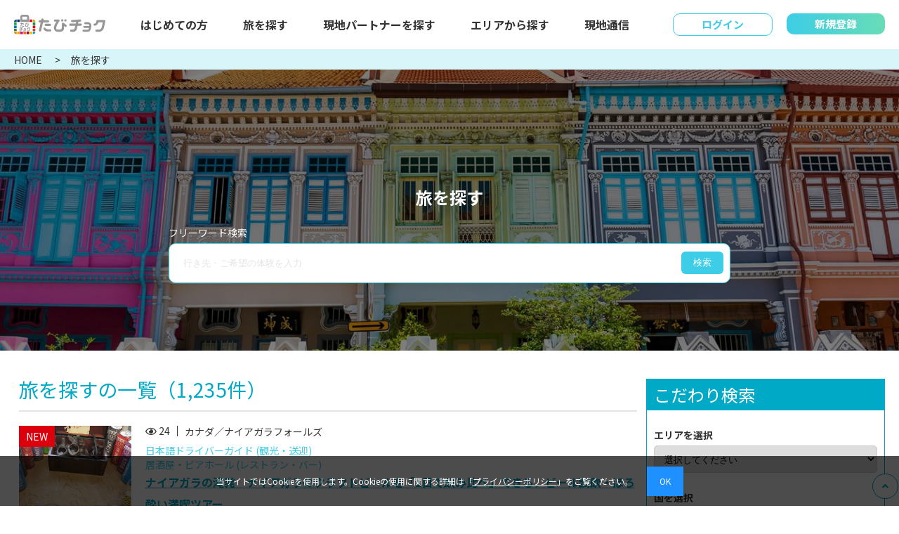

--- FILE ---
content_type: text/html; charset=UTF-8
request_url: https://tabi-choku.com/plan/list/?country_id=178
body_size: 29116
content:
<!DOCTYPE html>
<html>
<head prefix="og: https://ogp.me/ns#">
<meta charset="utf-8">
<script>if ((navigator.userAgent.indexOf('iPhone') > 0) || navigator.userAgent.indexOf('iPod') > 0 || navigator.userAgent.indexOf('Android') > 0) {document.write('<meta name="viewport" content="width=device-width">');}else{document.write('<meta content="width=1280px" name="viewport">');}</script>
<link rel="shortcut icon" href="/favicon.ico" />
<!-- bootstrap-grid.css -->
<link href="/assets/css/bootstrap-grid.min.css" rel="stylesheet">

<!-- fontawesome.css -->
<link href="/assets/css/font-all.css" rel="stylesheet">
<!-- googlefonts.css -->
<link rel="preconnect" href="https://fonts.googleapis.com">
<link rel="preconnect" href="https://fonts.gstatic.com" crossorigin>
<link href="https://fonts.googleapis.com/css2?family=Noto+Sans+JP:wght@400;700&display=swap" rel="stylesheet">
<link href="https://fonts.googleapis.com/css2?family=Barlow+Semi+Condensed:wght@300;400;500;600&display=swap" rel="stylesheet">
<!-- drawer.css -->
<link rel="stylesheet" href="/assets/css/drawer.min.css">
<!-- swiper.css -->
<link rel="stylesheet" href="https://unpkg.com/swiper@8/swiper-bundle.min.css"/>

<!-- jquery-->
<!--
<script src="https://code.jquery.com/jquery-3.6.0.min.js" integrity="sha256-/xUj+3OJU5yExlq6GSYGSHk7tPXikynS7ogEvDej/m4=" crossorigin="anonymous"></script>
-->
<script src="/assets/js/jquery-3.4.1.min.js"></script>
<!-- iScroll -->
<script src="/assets/js/iscroll.min.js"></script>

<link rel="stylesheet" href="/style.css">
<link rel="shortcut icon" href="">
<title>旅を探す - 【公式】たびチョク|現地コーディネーターとつくるオプショナルツアーで新しい旅行スタイルの実現</title>
<meta name="description" content="たびチョクは現地のプロパートナーと一緒にお客様の新しい旅行スタイルを実現いたします。世界遺産や観光・見学、持続可能な社会を創るなどたびチョクが提案する9つのテーマから希望のオプショナルツアーをカスタマイズ。現地パートナーにも気軽に相談が可能です。" />
<meta name="keywords" content="たびチョク,旅行,海外旅行,海外オプショナルツアー,観光旅行,手配,予約" />
<!--ページのURL -->
<meta property="og:url" content="https://tabi-choku.com/plan/list/?country_id=178" />
<meta property="og:type" content="article">
<meta property="og:title" content="旅を探す - 【公式】たびチョク|現地コーディネーターとつくるオプショナルツアーで新しい旅行スタイルの実現" />
<meta property="og:description" content="たびチョクは現地のプロパートナーと一緒にお客様の新しい旅行スタイルを実現いたします。世界遺産や観光・見学、持続可能な社会を創るなどたびチョクが提案する9つのテーマから希望のオプショナルツアーをカスタマイズ。現地パートナーにも気軽に相談が可能です。" />
<meta property="og:site_name" content="【公式】たびチョク|現地コーディネーターとつくるオプショナルツアーで新しい旅行スタイルの実現" />
<meta property="og:image" content="https://tabi-choku.com/site-logo.jpg">


<script src="/admin_assets/vendor/sweetalert/sweetalert.min.js"></script>
<script type="text/javascript">
<!--
$(function() {
	});
-->
</script>
<link rel="stylesheet" href="/assets/css/addcss.css">
<!-- Google tag (gtag.js) -->
<script async src="https://www.googletagmanager.com/gtag/js?id=G-2WGMMVVRHH"></script>
<script>
  window.dataLayer = window.dataLayer || [];
  function gtag(){dataLayer.push(arguments);}
  gtag('js', new Date());

  gtag('config', 'G-2WGMMVVRHH');
</script>
<!-- Google Tag Manager -->
<script>(function(w,d,s,l,i){w[l]=w[l]||[];w[l].push({'gtm.start':
new Date().getTime(),event:'gtm.js'});var f=d.getElementsByTagName(s)[0],
j=d.createElement(s),dl=l!='dataLayer'?'&l='+l:'';j.async=true;j.src=
'https://www.googletagmanager.com/gtm.js?id='+i+dl;f.parentNode.insertBefore(j,f);
})(window,document,'script','dataLayer','GTM-PWGP2BZ');</script>
<!-- End Google Tag Manager --></head>

<body class="drawer drawer--right">
<!-- Google Tag Manager (noscript) -->
<noscript><iframe src="https://www.googletagmanager.com/ns.html?id=GTM-PWGP2BZ"
height="0" width="0" style="display:none;visibility:hidden"></iframe></noscript>
<!-- End Google Tag Manager (noscript) -->

<div id="page_top"></div>
<header class="header">

        <div class="inner">
            <a href="/" class="logo"><img src="/assets/img/logo.svg" alt=""></a>
            <nav class="g-navi primary sp-pc pc">
                <ul class="links">
                    <li class="link">
                        <a href="/first/">はじめての方</a>
                    </li>
                    <li class="link">
                        <a href="/plan/">旅を探す</a>
                    </li>
                    <li class="link">
                        <a href="/partner/">現地パートナーを探す</a>
                    </li>
                    <li class="link">
                        <a href="/map/">エリアから探す</a>
                    </li>
                    <li class="link">
                        <a href="/localnews/">現地通信</a>
                    </li>
                </ul>
            </nav>
            <nav class="g-navi secondary sp-pc pc">
                <ul class="links">
                                        <li class="link login">
                        <a href="/mypage/">ログイン</a>
                    </li>
                    <li class="link signin">
                        <a href="/signup/">新規登録</a>
                    </li>
                                    </ul>
            </nav>
            <div class="search-toggle js-header-search-toggle" style="display:none;">
                <img class="search" src="/assets/img/search-header.svg" alt="">
            </div>
            <button type="button" class="menu drawer-toggle drawer-hamburger">
              <!-- ハンバーガーボタン -->
              <img class="open" src="/assets/img/humburger-header-open.svg" alt="">
              <img class="close" src="/assets/img/humburger-header-close.svg" alt="">
            </button>
        </div>
    </header>

       <nav class="drawer-search js-drawer-search" style="display:none;">
        <div class="search-menu">
            <div class="form">
                <div class="head">フリーワード検索</div>
                <form action="">
                    <div class="submit-wrap">
                        <form action="/plan/list/">
                            <input type="text" class="text" name="k" value="" placeholder="行き先・ご希望の体験を入力">
                            <button class="submit" type="submit">検索</button>
                        </form>
                    </div>
                </form>
            </div>
            <ul class="row search-navi" style="display:none;">
                <li class="col col-4"><a href="#header_navi_area"><span>エリアから<br>さがす</span></a></li>
                <li class="col col-4"><a href="#header_navi_theme"><span>テーマから<br>さがす</span></a></li>
                <li class="col col-4"><a href="#header_navi_hashtag"><span>ハッシュタグから<br>さがす</span></a></li>
            </ul>
            <div class="area" style="display:none;">
                <div class="head">エリアから探す</div>
                <div class="map-wrap">
                    <div class="map">
                        <img src="/assets/img/map.svg" alt="">
                    </div>
                </div>

                <div class="swiper-container-search-navi-tab-wrapper" id="header_navi_area">
                    <div class="swiper-container swiper-container-search-navi-tab">
                        <div class="swiper-wrapper tabs">
                                                        <a class="swiper-slide tab" href="javascript:void(0);">日本</a>
                                                        <a class="swiper-slide tab" href="javascript:void(0);">ハワイ</a>
                                                        <a class="swiper-slide tab" href="javascript:void(0);">北米</a>
                                                        <a class="swiper-slide tab" href="javascript:void(0);">中南米</a>
                                                        <a class="swiper-slide tab" href="javascript:void(0);">アジア</a>
                                                        <a class="swiper-slide tab" href="javascript:void(0);">大洋州</a>
                                                        <a class="swiper-slide tab" href="javascript:void(0);">ヨーロッパ</a>
                                                        <a class="swiper-slide tab" href="javascript:void(0);">中東</a>
                                                        <a class="swiper-slide tab" href="javascript:void(0);">アフリカ</a>
                                                    </div>
                    </div>
                </div>
                <div class="swiper-container-search-navi-tab-contents-wrapper">
                    <div class="swiper-container swiper-container-search-navi-tab-contents">
                        <div class="swiper-wrapper tab-contents">
                                                        <li class="swiper-slide tab-content row">
                                                                <div class="col col-6"><a href="/plan/list/?country_id=1">日本</a></div>
                                                            </li>
                                                        <li class="swiper-slide tab-content row">
                                                                <div class="col col-6"><a href="/plan/list/?country_id=2">ハワイ</a></div>
                                                            </li>
                                                        <li class="swiper-slide tab-content row">
                                                                <div class="col col-6"><a href="/plan/list/?country_id=3">アメリカ</a></div>
                                                                <div class="col col-6"><a href="/plan/list/?country_id=4">カナダ</a></div>
                                                            </li>
                                                        <li class="swiper-slide tab-content row">
                                                                <div class="col col-6"><a href="/plan/list/?country_id=5">アルゼンチン</a></div>
                                                                <div class="col col-6"><a href="/plan/list/?country_id=6">アンティグア・バーブーダ</a></div>
                                                                <div class="col col-6"><a href="/plan/list/?country_id=7">ウルグアイ</a></div>
                                                                <div class="col col-6"><a href="/plan/list/?country_id=8">エクアドル</a></div>
                                                                <div class="col col-6"><a href="/plan/list/?country_id=9">エルサルバドル</a></div>
                                                                <div class="col col-6"><a href="/plan/list/?country_id=10">ガイアナ</a></div>
                                                                <div class="col col-6"><a href="/plan/list/?country_id=11">キューバ</a></div>
                                                                <div class="col col-6"><a href="/plan/list/?country_id=12">グアテマラ</a></div>
                                                                <div class="col col-6"><a href="/plan/list/?country_id=13">グレナダ</a></div>
                                                                <div class="col col-6"><a href="/plan/list/?country_id=14">コスタリカ</a></div>
                                                                <div class="col col-6"><a href="/plan/list/?country_id=15">コロンビア</a></div>
                                                                <div class="col col-6"><a href="/plan/list/?country_id=16">ジャマイカ</a></div>
                                                                <div class="col col-6"><a href="/plan/list/?country_id=17">スリナム</a></div>
                                                                <div class="col col-6"><a href="/plan/list/?country_id=18">セントビンセント・グレナディーン</a></div>
                                                                <div class="col col-6"><a href="/plan/list/?country_id=19">セントクリストファー・ネービス</a></div>
                                                                <div class="col col-6"><a href="/plan/list/?country_id=20">セントルシア</a></div>
                                                                <div class="col col-6"><a href="/plan/list/?country_id=21">チリ</a></div>
                                                                <div class="col col-6"><a href="/plan/list/?country_id=22">ドミニカ国</a></div>
                                                                <div class="col col-6"><a href="/plan/list/?country_id=23">ドミニカ共和国</a></div>
                                                                <div class="col col-6"><a href="/plan/list/?country_id=24">トリニダード・トバゴ</a></div>
                                                                <div class="col col-6"><a href="/plan/list/?country_id=25">ニカラグア</a></div>
                                                                <div class="col col-6"><a href="/plan/list/?country_id=26">ハイチ</a></div>
                                                                <div class="col col-6"><a href="/plan/list/?country_id=27">パナマ</a></div>
                                                                <div class="col col-6"><a href="/plan/list/?country_id=28">バハマ</a></div>
                                                                <div class="col col-6"><a href="/plan/list/?country_id=29">パラグアイ</a></div>
                                                                <div class="col col-6"><a href="/plan/list/?country_id=30">バルバドス</a></div>
                                                                <div class="col col-6"><a href="/plan/list/?country_id=31">ブラジル</a></div>
                                                                <div class="col col-6"><a href="/plan/list/?country_id=32">ベネズエラ</a></div>
                                                                <div class="col col-6"><a href="/plan/list/?country_id=33">ベリーズ</a></div>
                                                                <div class="col col-6"><a href="/plan/list/?country_id=34">ペルー</a></div>
                                                                <div class="col col-6"><a href="/plan/list/?country_id=35">ボリビア</a></div>
                                                                <div class="col col-6"><a href="/plan/list/?country_id=36">ホンジュラス</a></div>
                                                                <div class="col col-6"><a href="/plan/list/?country_id=37">メキシコ</a></div>
                                                            </li>
                                                        <li class="swiper-slide tab-content row">
                                                                <div class="col col-6"><a href="/plan/list/?country_id=38">インド</a></div>
                                                                <div class="col col-6"><a href="/plan/list/?country_id=39">インドネシア</a></div>
                                                                <div class="col col-6"><a href="/plan/list/?country_id=40">カンボジア</a></div>
                                                                <div class="col col-6"><a href="/plan/list/?country_id=41">シンガポール</a></div>
                                                                <div class="col col-6"><a href="/plan/list/?country_id=42">スリランカ</a></div>
                                                                <div class="col col-6"><a href="/plan/list/?country_id=43">タイ</a></div>
                                                                <div class="col col-6"><a href="/plan/list/?country_id=44">ネパール</a></div>
                                                                <div class="col col-6"><a href="/plan/list/?country_id=45">パキスタン</a></div>
                                                                <div class="col col-6"><a href="/plan/list/?country_id=46">バングラデシュ</a></div>
                                                                <div class="col col-6"><a href="/plan/list/?country_id=47">フィリピン</a></div>
                                                                <div class="col col-6"><a href="/plan/list/?country_id=48">ブータン</a></div>
                                                                <div class="col col-6"><a href="/plan/list/?country_id=49">ブルネイ</a></div>
                                                                <div class="col col-6"><a href="/plan/list/?country_id=50">ベトナム</a></div>
                                                                <div class="col col-6"><a href="/plan/list/?country_id=51">マカオ</a></div>
                                                                <div class="col col-6"><a href="/plan/list/?country_id=52">マレーシア</a></div>
                                                                <div class="col col-6"><a href="/plan/list/?country_id=53">ミャンマー</a></div>
                                                                <div class="col col-6"><a href="/plan/list/?country_id=54">モルディブ</a></div>
                                                                <div class="col col-6"><a href="/plan/list/?country_id=55">モンゴル</a></div>
                                                                <div class="col col-6"><a href="/plan/list/?country_id=56">ラオス</a></div>
                                                                <div class="col col-6"><a href="/plan/list/?country_id=57">韓国</a></div>
                                                                <div class="col col-6"><a href="/plan/list/?country_id=58">香港</a></div>
                                                                <div class="col col-6"><a href="/plan/list/?country_id=59">台湾</a></div>
                                                                <div class="col col-6"><a href="/plan/list/?country_id=60">中国</a></div>
                                                                <div class="col col-6"><a href="/plan/list/?country_id=61">東ティモール</a></div>
                                                                <div class="col col-6"><a href="/plan/list/?country_id=62">北朝鮮</a></div>
                                                            </li>
                                                        <li class="swiper-slide tab-content row">
                                                                <div class="col col-6"><a href="/plan/list/?country_id=63">北マリアナ諸島</a></div>
                                                                <div class="col col-6"><a href="/plan/list/?country_id=64">グアム</a></div>
                                                                <div class="col col-6"><a href="/plan/list/?country_id=65">オーストラリア</a></div>
                                                                <div class="col col-6"><a href="/plan/list/?country_id=66">キリバス</a></div>
                                                                <div class="col col-6"><a href="/plan/list/?country_id=67">クック諸島</a></div>
                                                                <div class="col col-6"><a href="/plan/list/?country_id=68">サモア</a></div>
                                                                <div class="col col-6"><a href="/plan/list/?country_id=69">ソロモン諸島</a></div>
                                                                <div class="col col-6"><a href="/plan/list/?country_id=70">タヒチ</a></div>
                                                                <div class="col col-6"><a href="/plan/list/?country_id=71">ツバル</a></div>
                                                                <div class="col col-6"><a href="/plan/list/?country_id=72">トンガ</a></div>
                                                                <div class="col col-6"><a href="/plan/list/?country_id=73">ナウル</a></div>
                                                                <div class="col col-6"><a href="/plan/list/?country_id=74">ニウエ</a></div>
                                                                <div class="col col-6"><a href="/plan/list/?country_id=75">ニュージーランド</a></div>
                                                                <div class="col col-6"><a href="/plan/list/?country_id=76">バヌアツ</a></div>
                                                                <div class="col col-6"><a href="/plan/list/?country_id=77">パプアニューギニア</a></div>
                                                                <div class="col col-6"><a href="/plan/list/?country_id=78">パラオ</a></div>
                                                                <div class="col col-6"><a href="/plan/list/?country_id=79">フィジー</a></div>
                                                                <div class="col col-6"><a href="/plan/list/?country_id=80">マーシャル諸島</a></div>
                                                                <div class="col col-6"><a href="/plan/list/?country_id=81">ミクロネシア連邦</a></div>
                                                            </li>
                                                        <li class="swiper-slide tab-content row">
                                                                <div class="col col-6"><a href="/plan/list/?country_id=82">アイスランド</a></div>
                                                                <div class="col col-6"><a href="/plan/list/?country_id=83">アイルランド</a></div>
                                                                <div class="col col-6"><a href="/plan/list/?country_id=84">アゼルバイジャン</a></div>
                                                                <div class="col col-6"><a href="/plan/list/?country_id=85">アルバニア</a></div>
                                                                <div class="col col-6"><a href="/plan/list/?country_id=86">アルメニア</a></div>
                                                                <div class="col col-6"><a href="/plan/list/?country_id=87">アンドラ</a></div>
                                                                <div class="col col-6"><a href="/plan/list/?country_id=88">イギリス</a></div>
                                                                <div class="col col-6"><a href="/plan/list/?country_id=89">イタリア</a></div>
                                                                <div class="col col-6"><a href="/plan/list/?country_id=90">ウクライナ</a></div>
                                                                <div class="col col-6"><a href="/plan/list/?country_id=91">ウズベキスタン</a></div>
                                                                <div class="col col-6"><a href="/plan/list/?country_id=92">エストニア</a></div>
                                                                <div class="col col-6"><a href="/plan/list/?country_id=93">オーストリア</a></div>
                                                                <div class="col col-6"><a href="/plan/list/?country_id=94">オランダ</a></div>
                                                                <div class="col col-6"><a href="/plan/list/?country_id=95">カザフスタン</a></div>
                                                                <div class="col col-6"><a href="/plan/list/?country_id=96">ギリシャ</a></div>
                                                                <div class="col col-6"><a href="/plan/list/?country_id=97">キルギス</a></div>
                                                                <div class="col col-6"><a href="/plan/list/?country_id=98">クロアチア</a></div>
                                                                <div class="col col-6"><a href="/plan/list/?country_id=99">コソボ</a></div>
                                                                <div class="col col-6"><a href="/plan/list/?country_id=100">ジョージア</a></div>
                                                                <div class="col col-6"><a href="/plan/list/?country_id=101">スイス</a></div>
                                                                <div class="col col-6"><a href="/plan/list/?country_id=102">スウェーデン</a></div>
                                                                <div class="col col-6"><a href="/plan/list/?country_id=103">スペイン</a></div>
                                                                <div class="col col-6"><a href="/plan/list/?country_id=104">スロバキア</a></div>
                                                                <div class="col col-6"><a href="/plan/list/?country_id=105">スロベニア</a></div>
                                                                <div class="col col-6"><a href="/plan/list/?country_id=106">セルビア</a></div>
                                                                <div class="col col-6"><a href="/plan/list/?country_id=107">タジキスタン</a></div>
                                                                <div class="col col-6"><a href="/plan/list/?country_id=108">チェコ</a></div>
                                                                <div class="col col-6"><a href="/plan/list/?country_id=109">デンマーク</a></div>
                                                                <div class="col col-6"><a href="/plan/list/?country_id=110">ドイツ</a></div>
                                                                <div class="col col-6"><a href="/plan/list/?country_id=111">トルクメニスタン</a></div>
                                                                <div class="col col-6"><a href="/plan/list/?country_id=112">ノルウェー</a></div>
                                                                <div class="col col-6"><a href="/plan/list/?country_id=113">ハンガリー</a></div>
                                                                <div class="col col-6"><a href="/plan/list/?country_id=114">フィンランド</a></div>
                                                                <div class="col col-6"><a href="/plan/list/?country_id=115">フランス</a></div>
                                                                <div class="col col-6"><a href="/plan/list/?country_id=116">ブルガリア</a></div>
                                                                <div class="col col-6"><a href="/plan/list/?country_id=117">ベラルーシ</a></div>
                                                                <div class="col col-6"><a href="/plan/list/?country_id=118">ベルギー</a></div>
                                                                <div class="col col-6"><a href="/plan/list/?country_id=119">ポーランド</a></div>
                                                                <div class="col col-6"><a href="/plan/list/?country_id=120">ボスニア・ヘルツェゴビナ</a></div>
                                                                <div class="col col-6"><a href="/plan/list/?country_id=121">ポルトガル</a></div>
                                                                <div class="col col-6"><a href="/plan/list/?country_id=122">マルタ</a></div>
                                                                <div class="col col-6"><a href="/plan/list/?country_id=123">モナコ</a></div>
                                                                <div class="col col-6"><a href="/plan/list/?country_id=124">モルドバ</a></div>
                                                                <div class="col col-6"><a href="/plan/list/?country_id=125">モンテネグロ</a></div>
                                                                <div class="col col-6"><a href="/plan/list/?country_id=126">ラトビア</a></div>
                                                                <div class="col col-6"><a href="/plan/list/?country_id=127">リトアニア</a></div>
                                                                <div class="col col-6"><a href="/plan/list/?country_id=128">リヒテンシュタイン</a></div>
                                                                <div class="col col-6"><a href="/plan/list/?country_id=129">ルーマニア</a></div>
                                                                <div class="col col-6"><a href="/plan/list/?country_id=130">ルクセンブルク</a></div>
                                                                <div class="col col-6"><a href="/plan/list/?country_id=131">ロシア</a></div>
                                                                <div class="col col-6"><a href="/plan/list/?country_id=132">沿ドニエストル</a></div>
                                                                <div class="col col-6"><a href="/plan/list/?country_id=133">北マケドニア</a></div>
                                                            </li>
                                                        <li class="swiper-slide tab-content row">
                                                                <div class="col col-6"><a href="/plan/list/?country_id=134">アフガニスタン</a></div>
                                                                <div class="col col-6"><a href="/plan/list/?country_id=135">アラブ首長国連邦</a></div>
                                                                <div class="col col-6"><a href="/plan/list/?country_id=136">イエメン</a></div>
                                                                <div class="col col-6"><a href="/plan/list/?country_id=137">イスラエル</a></div>
                                                                <div class="col col-6"><a href="/plan/list/?country_id=138">イラク</a></div>
                                                                <div class="col col-6"><a href="/plan/list/?country_id=139">イラン</a></div>
                                                                <div class="col col-6"><a href="/plan/list/?country_id=140">オマーン</a></div>
                                                                <div class="col col-6"><a href="/plan/list/?country_id=141">カタール</a></div>
                                                                <div class="col col-6"><a href="/plan/list/?country_id=142">クウェート</a></div>
                                                                <div class="col col-6"><a href="/plan/list/?country_id=143">サウジアラビア</a></div>
                                                                <div class="col col-6"><a href="/plan/list/?country_id=144">シリア</a></div>
                                                                <div class="col col-6"><a href="/plan/list/?country_id=145">トルコ</a></div>
                                                                <div class="col col-6"><a href="/plan/list/?country_id=146">バーレーン</a></div>
                                                                <div class="col col-6"><a href="/plan/list/?country_id=147">ヨルダン</a></div>
                                                                <div class="col col-6"><a href="/plan/list/?country_id=148">レバノン</a></div>
                                                            </li>
                                                        <li class="swiper-slide tab-content row">
                                                                <div class="col col-6"><a href="/plan/list/?country_id=149">アルジェリア</a></div>
                                                                <div class="col col-6"><a href="/plan/list/?country_id=150">アンゴラ</a></div>
                                                                <div class="col col-6"><a href="/plan/list/?country_id=151">ウガンダ</a></div>
                                                                <div class="col col-6"><a href="/plan/list/?country_id=152">エジプト</a></div>
                                                                <div class="col col-6"><a href="/plan/list/?country_id=153">エスワティニ</a></div>
                                                                <div class="col col-6"><a href="/plan/list/?country_id=154">エチオピア</a></div>
                                                                <div class="col col-6"><a href="/plan/list/?country_id=155">エリトリア</a></div>
                                                                <div class="col col-6"><a href="/plan/list/?country_id=156">ガーナ</a></div>
                                                                <div class="col col-6"><a href="/plan/list/?country_id=157">カーボベルデ</a></div>
                                                                <div class="col col-6"><a href="/plan/list/?country_id=158">ガボン</a></div>
                                                                <div class="col col-6"><a href="/plan/list/?country_id=159">カメルーン</a></div>
                                                                <div class="col col-6"><a href="/plan/list/?country_id=160">ガンビア</a></div>
                                                                <div class="col col-6"><a href="/plan/list/?country_id=161">ギニア</a></div>
                                                                <div class="col col-6"><a href="/plan/list/?country_id=162">ギニアビサウ</a></div>
                                                                <div class="col col-6"><a href="/plan/list/?country_id=163">ケニア</a></div>
                                                                <div class="col col-6"><a href="/plan/list/?country_id=164">コートジボワール</a></div>
                                                                <div class="col col-6"><a href="/plan/list/?country_id=165">コモロ</a></div>
                                                                <div class="col col-6"><a href="/plan/list/?country_id=166">コンゴ共和国</a></div>
                                                                <div class="col col-6"><a href="/plan/list/?country_id=167">コンゴ民主共和国</a></div>
                                                                <div class="col col-6"><a href="/plan/list/?country_id=168">サントメ・プリンシペ</a></div>
                                                                <div class="col col-6"><a href="/plan/list/?country_id=169">ザンビア</a></div>
                                                                <div class="col col-6"><a href="/plan/list/?country_id=170">シエラレオネ</a></div>
                                                                <div class="col col-6"><a href="/plan/list/?country_id=171">ジブチ</a></div>
                                                                <div class="col col-6"><a href="/plan/list/?country_id=172">ジンバブエ</a></div>
                                                                <div class="col col-6"><a href="/plan/list/?country_id=173">スーダン</a></div>
                                                                <div class="col col-6"><a href="/plan/list/?country_id=174">セーシェル</a></div>
                                                                <div class="col col-6"><a href="/plan/list/?country_id=175">赤道ギニア</a></div>
                                                                <div class="col col-6"><a href="/plan/list/?country_id=176">セネガル</a></div>
                                                                <div class="col col-6"><a href="/plan/list/?country_id=177">ソマリア</a></div>
                                                                <div class="col col-6"><a href="/plan/list/?country_id=178">タンザニア</a></div>
                                                                <div class="col col-6"><a href="/plan/list/?country_id=179">チャド</a></div>
                                                                <div class="col col-6"><a href="/plan/list/?country_id=180">中央アフリカ</a></div>
                                                                <div class="col col-6"><a href="/plan/list/?country_id=181">チュニジア</a></div>
                                                                <div class="col col-6"><a href="/plan/list/?country_id=182">トーゴ</a></div>
                                                                <div class="col col-6"><a href="/plan/list/?country_id=183">ナイジェリア</a></div>
                                                                <div class="col col-6"><a href="/plan/list/?country_id=184">ナミビア</a></div>
                                                                <div class="col col-6"><a href="/plan/list/?country_id=185">ニジェール</a></div>
                                                                <div class="col col-6"><a href="/plan/list/?country_id=186">ブルキナファソ</a></div>
                                                                <div class="col col-6"><a href="/plan/list/?country_id=187">ブルンジ</a></div>
                                                                <div class="col col-6"><a href="/plan/list/?country_id=188">ベナン</a></div>
                                                                <div class="col col-6"><a href="/plan/list/?country_id=189">ボツワナ</a></div>
                                                                <div class="col col-6"><a href="/plan/list/?country_id=190">マダガスカル</a></div>
                                                                <div class="col col-6"><a href="/plan/list/?country_id=191">マラウイ</a></div>
                                                                <div class="col col-6"><a href="/plan/list/?country_id=192">マリ</a></div>
                                                                <div class="col col-6"><a href="/plan/list/?country_id=193">南アフリカ</a></div>
                                                                <div class="col col-6"><a href="/plan/list/?country_id=194">南スーダン</a></div>
                                                                <div class="col col-6"><a href="/plan/list/?country_id=195">モザンビーク</a></div>
                                                                <div class="col col-6"><a href="/plan/list/?country_id=196">モーリシャス</a></div>
                                                                <div class="col col-6"><a href="/plan/list/?country_id=197">モーリタニア</a></div>
                                                                <div class="col col-6"><a href="/plan/list/?country_id=198">モロッコ</a></div>
                                                                <div class="col col-6"><a href="/plan/list/?country_id=199">リビア</a></div>
                                                                <div class="col col-6"><a href="/plan/list/?country_id=200">リベリア</a></div>
                                                                <div class="col col-6"><a href="/plan/list/?country_id=201">ルワンダ</a></div>
                                                                <div class="col col-6"><a href="/plan/list/?country_id=202">レソト</a></div>
                                                            </li>
                                                    </div>
                    </div>
                </div>
            </div>
            <div class="theme" id="header_navi_theme" style="display:none;">
                <div class="head">テーマから探す</div>
                                <div class="acordion-head js-acordion-head shown">持続可能な社会を創る</div>
                <ul class="row acordion-content">
                      
                    <li class="col col-6"><a href="/plan/list/?category=1">飢餓をゼロ（1）</a></li>
                      
                    <li class="col col-6"><a href="/plan/list/?category=2">すべての人に健康と福祉を（0）</a></li>
                      
                    <li class="col col-6"><a href="/plan/list/?category=3">質の高い教育をみんなに（0）</a></li>
                      
                    <li class="col col-6"><a href="/plan/list/?category=4">貧困をなくそう（1）</a></li>
                      
                    <li class="col col-6"><a href="/plan/list/?category=5">ジェンダー平等を実現しよう（0）</a></li>
                      
                    <li class="col col-6"><a href="/plan/list/?category=6">安全な水とトイレを世界中に（0）</a></li>
                      
                    <li class="col col-6"><a href="/plan/list/?category=7">エネルギーをみんなに そしてクリーンに（0）</a></li>
                      
                    <li class="col col-6"><a href="/plan/list/?category=8">働きがいも経済成長も（0）</a></li>
                      
                    <li class="col col-6"><a href="/plan/list/?category=9">産業と技術革新の基盤をつくろう（1）</a></li>
                      
                    <li class="col col-6"><a href="/plan/list/?category=10">人や国の不平等をなくそう（0）</a></li>
                      
                    <li class="col col-6"><a href="/plan/list/?category=11">住み続けられるまちづくりを（0）</a></li>
                      
                    <li class="col col-6"><a href="/plan/list/?category=12">つくる責任 つかう責任（1）</a></li>
                      
                    <li class="col col-6"><a href="/plan/list/?category=13">気候変動に具体的な対策を（0）</a></li>
                      
                    <li class="col col-6"><a href="/plan/list/?category=14">海の豊かさを守ろう（0）</a></li>
                      
                    <li class="col col-6"><a href="/plan/list/?category=15">陸の豊かさも守ろう（0）</a></li>
                      
                    <li class="col col-6"><a href="/plan/list/?category=16">平和と公正をすべての人に（0）</a></li>
                      
                    <li class="col col-6"><a href="/plan/list/?category=17">パートナーシップで目標を達成しよう（0）</a></li>
                                    </ul>
                                <div class="acordion-head js-acordion-head shown">観光・送迎</div>
                <ul class="row acordion-content">
                      
                    <li class="col col-6"><a href="/plan/list/?category=18">市内観光（17）</a></li>
                      
                    <li class="col col-6"><a href="/plan/list/?category=19">郊外観光（22）</a></li>
                      
                    <li class="col col-6"><a href="/plan/list/?category=20">ナイトツアー（3）</a></li>
                      
                    <li class="col col-6"><a href="/plan/list/?category=21">航空機で行くツアー（1）</a></li>
                      
                    <li class="col col-6"><a href="/plan/list/?category=22">鉄道で行くツアー（1）</a></li>
                      
                    <li class="col col-6"><a href="/plan/list/?category=23">船で行くツアー（5）</a></li>
                      
                    <li class="col col-6"><a href="/plan/list/?category=24">宿泊付きツアー（24）</a></li>
                      
                    <li class="col col-6"><a href="/plan/list/?category=25">空港送迎プラン（11）</a></li>
                      
                    <li class="col col-6"><a href="/plan/list/?category=26">市内送迎プラン（1）</a></li>
                      
                    <li class="col col-6"><a href="/plan/list/?category=27">遠距離送迎プラン（2）</a></li>
                      
                    <li class="col col-6"><a href="/plan/list/?category=28">日本語ガイドサービス（8）</a></li>
                      
                    <li class="col col-6"><a href="/plan/list/?category=29">日本語ドライバーガイドサービス（8）</a></li>
                                    </ul>
                                <div class="acordion-head js-acordion-head shown">視察・見学</div>
                <ul class="row acordion-content">
                      
                    <li class="col col-6"><a href="/plan/list/?category=30">エンターテイメント業界（0）</a></li>
                      
                    <li class="col col-6"><a href="/plan/list/?category=31">ジャパンコンテンツ（0）</a></li>
                      
                    <li class="col col-6"><a href="/plan/list/?category=32">デザイン・ファッション（0）</a></li>
                      
                    <li class="col col-6"><a href="/plan/list/?category=33">医療・健康産業（1）</a></li>
                      
                    <li class="col col-6"><a href="/plan/list/?category=34">運輸・観光・宿泊（0）</a></li>
                      
                    <li class="col col-6"><a href="/plan/list/?category=35">学校・教育機関（1）</a></li>
                      
                    <li class="col col-6"><a href="/plan/list/?category=36">環境・エネルギー（0）</a></li>
                      
                    <li class="col col-6"><a href="/plan/list/?category=37">建築・不動産・都市開発（0）</a></li>
                      
                    <li class="col col-6"><a href="/plan/list/?category=38">航空・宇宙産業（0）</a></li>
                      
                    <li class="col col-6"><a href="/plan/list/?category=39">行政・国際機関（0）</a></li>
                      
                    <li class="col col-6"><a href="/plan/list/?category=40">自動車・製造業（0）</a></li>
                      
                    <li class="col col-6"><a href="/plan/list/?category=41">社会貢献活動（0）</a></li>
                      
                    <li class="col col-6"><a href="/plan/list/?category=42">小売・流通業界（0）</a></li>
                      
                    <li class="col col-6"><a href="/plan/list/?category=43">情報・通信業界（0）</a></li>
                      
                    <li class="col col-6"><a href="/plan/list/?category=44">醸造所、蒸溜所（1）</a></li>
                      
                    <li class="col col-6"><a href="/plan/list/?category=45">食品・飲料産業（2）</a></li>
                      
                    <li class="col col-6"><a href="/plan/list/?category=46">人材開発・サービス業（0）</a></li>
                      
                    <li class="col col-6"><a href="/plan/list/?category=47">地方創生・過疎対策（0）</a></li>
                      
                    <li class="col col-6"><a href="/plan/list/?category=48">農水産業・牧畜業（0）</a></li>
                      
                    <li class="col col-6"><a href="/plan/list/?category=49">福祉・介護施設（0）</a></li>
                      
                    <li class="col col-6"><a href="/plan/list/?category=50">日本語通訳サービス（2）</a></li>
                                    </ul>
                                <div class="acordion-head js-acordion-head shown">趣味・教養</div>
                <ul class="row acordion-content">
                      
                    <li class="col col-6"><a href="/plan/list/?category=51">アートに触れる（0）</a></li>
                      
                    <li class="col col-6"><a href="/plan/list/?category=52">エステ・マッサージに癒される（0）</a></li>
                      
                    <li class="col col-6"><a href="/plan/list/?category=53">お花や紅葉を観賞する（1）</a></li>
                      
                    <li class="col col-6"><a href="/plan/list/?category=54">お祭を見に行く（0）</a></li>
                      
                    <li class="col col-6"><a href="/plan/list/?category=55">ゴルフを楽しむ（1）</a></li>
                      
                    <li class="col col-6"><a href="/plan/list/?category=56">サイクリングを楽しむ（0）</a></li>
                      
                    <li class="col col-6"><a href="/plan/list/?category=57">スポーツ観戦を楽しむ（0）</a></li>
                      
                    <li class="col col-6"><a href="/plan/list/?category=58">テーマパークを楽しむ（0）</a></li>
                      
                    <li class="col col-6"><a href="/plan/list/?category=59">ハイキング・登山を楽しむ（3）</a></li>
                      
                    <li class="col col-6"><a href="/plan/list/?category=60">マリンレジャーを楽しむ（1）</a></li>
                      
                    <li class="col col-6"><a href="/plan/list/?category=61">ロケ地巡り・聖地巡礼（2）</a></li>
                      
                    <li class="col col-6"><a href="/plan/list/?category=62">ワイナリーや醸造所を見学する（8）</a></li>
                      
                    <li class="col col-6"><a href="/plan/list/?category=63">音楽・舞台を楽しむ（3）</a></li>
                      
                    <li class="col col-6"><a href="/plan/list/?category=64">韓国エンタメが大好き（0）</a></li>
                      
                    <li class="col col-6"><a href="/plan/list/?category=65">市場やショッピングを楽しむ（2）</a></li>
                      
                    <li class="col col-6"><a href="/plan/list/?category=66">星空・天体を観測する（0）</a></li>
                      
                    <li class="col col-6"><a href="/plan/list/?category=67">雪や氷を楽しむ（0）</a></li>
                      
                    <li class="col col-6"><a href="/plan/list/?category=68">大自然を満喫する（13）</a></li>
                      
                    <li class="col col-6"><a href="/plan/list/?category=69">動物たちに出会う（0）</a></li>
                      
                    <li class="col col-6"><a href="/plan/list/?category=70">歴史・文化を学ぶ（19）</a></li>
                      
                    <li class="col col-6"><a href="/plan/list/?category=71">アクティビティーに参加する（2）</a></li>
                      
                    <li class="col col-6"><a href="/plan/list/?category=123">スポーツを楽しむ（1）</a></li>
                      
                    <li class="col col-6"><a href="/plan/list/?category=124">憧れの列車旅を楽しむ（2）</a></li>
                                    </ul>
                                <div class="acordion-head js-acordion-head shown">教育・研修</div>
                <ul class="row acordion-content">
                      
                    <li class="col col-6"><a href="/plan/list/?category=72">スポーツ教室（1）</a></li>
                      
                    <li class="col col-6"><a href="/plan/list/?category=73">ダンス教室（0）</a></li>
                      
                    <li class="col col-6"><a href="/plan/list/?category=74">チームビルディング（0）</a></li>
                      
                    <li class="col col-6"><a href="/plan/list/?category=75">音楽・美術・写真教室（0）</a></li>
                      
                    <li class="col col-6"><a href="/plan/list/?category=76">顧客満足・人材育成教室（0）</a></li>
                      
                    <li class="col col-6"><a href="/plan/list/?category=77">美容・ファッション教室（0）</a></li>
                      
                    <li class="col col-6"><a href="/plan/list/?category=78">文化体験・伝統工芸教室（1）</a></li>
                      
                    <li class="col col-6"><a href="/plan/list/?category=79">留学、語学、B&amp;Sプログラム（0）</a></li>
                      
                    <li class="col col-6"><a href="/plan/list/?category=80">料理・製菓教室（1）</a></li>
                      
                    <li class="col col-6"><a href="/plan/list/?category=81">セミナー・講演会（1）</a></li>
                                    </ul>
                                <div class="acordion-head js-acordion-head shown">ホテル</div>
                <ul class="row acordion-content">
                      
                    <li class="col col-6"><a href="/plan/list/?category=82">ラグジュアリーホテル★★★★★（7）</a></li>
                      
                    <li class="col col-6"><a href="/plan/list/?category=83">デラックスホテル★★★★（3）</a></li>
                      
                    <li class="col col-6"><a href="/plan/list/?category=84">スーペリアホテル★★★（6）</a></li>
                      
                    <li class="col col-6"><a href="/plan/list/?category=85">スタンダードホテル★★（0）</a></li>
                      
                    <li class="col col-6"><a href="/plan/list/?category=86">エコノミーホテル★（0）</a></li>
                      
                    <li class="col col-6"><a href="/plan/list/?category=87">温泉宿（0）</a></li>
                      
                    <li class="col col-6"><a href="/plan/list/?category=88">民宿・民泊（0）</a></li>
                                    </ul>
                                <div class="acordion-head js-acordion-head shown">レストラン・バー</div>
                <ul class="row acordion-content">
                      
                    <li class="col col-6"><a href="/plan/list/?category=89">イタリア料理レストラン（0）</a></li>
                      
                    <li class="col col-6"><a href="/plan/list/?category=90">インターナショナル料理レストラン（0）</a></li>
                      
                    <li class="col col-6"><a href="/plan/list/?category=91">インド料理レストラン（0）</a></li>
                      
                    <li class="col col-6"><a href="/plan/list/?category=92">カフェ・スイーツ（0）</a></li>
                      
                    <li class="col col-6"><a href="/plan/list/?category=93">スペイン料理レストラン（0）</a></li>
                      
                    <li class="col col-6"><a href="/plan/list/?category=94">バー・ナイトクラブ（0）</a></li>
                      
                    <li class="col col-6"><a href="/plan/list/?category=95">ビュッフェレストラン（0）</a></li>
                      
                    <li class="col col-6"><a href="/plan/list/?category=96">フランス料理レストラン（0）</a></li>
                      
                    <li class="col col-6"><a href="/plan/list/?category=97">郷土料理レストラン（4）</a></li>
                      
                    <li class="col col-6"><a href="/plan/list/?category=98">中華料理レストラン（0）</a></li>
                      
                    <li class="col col-6"><a href="/plan/list/?category=99">日本料理レストラン（0）</a></li>
                                    </ul>
                                <div class="acordion-head js-acordion-head shown">交通・乗物</div>
                <ul class="row acordion-content">
                      
                    <li class="col col-6"><a href="/plan/list/?category=100">レンタカー（0）</a></li>
                      
                    <li class="col col-6"><a href="/plan/list/?category=101">航空券・貸切フライト（0）</a></li>
                      
                    <li class="col col-6"><a href="/plan/list/?category=102">豪華客船・クルーズ（1）</a></li>
                      
                    <li class="col col-6"><a href="/plan/list/?category=103">乗船券・貸切ボート（1）</a></li>
                      
                    <li class="col col-6"><a href="/plan/list/?category=104">貸切バス（1）</a></li>
                      
                    <li class="col col-6"><a href="/plan/list/?category=105">貸切乗用車（3）</a></li>
                      
                    <li class="col col-6"><a href="/plan/list/?category=106">鉄道チケット・パス・貸切列車（1）</a></li>
                                    </ul>
                                <div class="acordion-head js-acordion-head shown">ビジネス・イベント</div>
                <ul class="row acordion-content">
                      
                    <li class="col col-6"><a href="/plan/list/?category=107">MICEベニュー（4）</a></li>
                      
                    <li class="col col-6"><a href="/plan/list/?category=108">アトラクション（0）</a></li>
                      
                    <li class="col col-6"><a href="/plan/list/?category=109">ウエディング（0）</a></li>
                      
                    <li class="col col-6"><a href="/plan/list/?category=110">ビザ・出入国・PCR検査サービス（1）</a></li>
                      
                    <li class="col col-6"><a href="/plan/list/?category=111">会場設営・運営（0）</a></li>
                      
                    <li class="col col-6"><a href="/plan/list/?category=112">海外レンタルサービス（0）</a></li>
                      
                    <li class="col col-6"><a href="/plan/list/?category=113">海外撮影サービス（0）</a></li>
                      
                    <li class="col col-6"><a href="/plan/list/?category=114">海外代行ビジネス（0）</a></li>
                                    </ul>
                            </div>
            <div class="hashtag" id="header_navi_hashtag">
                <div class="head">ハッシュタグから探す</div>
                <div class="hashtag_wrapper">
                                        <ul class="tags hidden" style="height: 90px;">
                                                <li class=""><a href="/plan/list/?tag=newarrivals">新着案件</a></li>
                                                <li class=""><a href="/plan/list/?tag=webonly">WEB限定</a></li>
                                                <li class=""><a href="/plan/list/?tag=seasonal">季節限定</a></li>
                                                <li class=""><a href="/plan/list/?tag=limitednumber">人数限定</a></li>
                                                <li class=""><a href="/plan/list/?tag=recommendation">イチオシ</a></li>
                                                <li class=""><a href="/plan/list/?tag=classic">定番</a></li>
                                                <li class=""><a href="/plan/list/?tag=hotselling">売れ筋</a></li>
                                                <li class=""><a href="/plan/list/?tag=increasingpopularity">人気上昇中</a></li>
                                                <li class=""><a href="/plan/list/?tag=superbview">絶景</a></li>
                                                <li class=""><a href="/plan/list/?tag=specialtydishes">名物料理</a></li>
                                                <li class=""><a href="/plan/list/?tag=wanttoeat">絶対食べたい</a></li>
                                                <li class=""><a href="/plan/list/?tag=wanttostay">絶対泊まりたい</a></li>
                                                <li class=""><a href="/plan/list/?tag=expensive">値段が高い</a></li>
                                                <li class=""><a href="/plan/list/?tag=cospa">コスパ最高</a></li>
                                                <li class=""><a href="/plan/list/?tag=affordable">お手頃価格</a></li>
                                                <li class=""><a href="/plan/list/?tag=underrenovationwork">改装工事中</a></li>
                                                <li class=""><a href="/plan/list/?tag=online">オンライン</a></li>
                                                <li class=""><a href="/plan/list/?tag=worldbest">世界一</a></li>
                                                <li class=""><a href="/plan/list/?tag=worldheritage">世界遺産</a></li>
                                                <li class=""><a href="/plan/list/?tag=nationalpark">国立公園</a></li>
                                                <li class=""><a href="/plan/list/?tag=unforgettable">記憶に残る</a></li>
                                                <li class=""><a href="/plan/list/?tag=sponsored">自社主催</a></li>
                                                <li class=""><a href="/plan/list/?tag=optionaltour">オプショナルツアー</a></li>
                                                <li class=""><a href="/plan/list/?tag=pickup">ピックアップあり</a></li>
                                                <li class=""><a href="/plan/list/?tag=cute">かわいい</a></li>
                                                <li class=""><a href="/plan/list/?tag=colorful">カラフル</a></li>
                                                <li class=""><a href="/plan/list/?tag=delicious">おいしい</a></li>
                                                <li class=""><a href="/plan/list/?tag=snazzy">おしゃれな</a></li>
                                                <li class=""><a href="/plan/list/?tag=beautiful">きれいな</a></li>
                                                <li class=""><a href="/plan/list/?tag=touching">感動的</a></li>
                                                <li class=""><a href="/plan/list/?tag=mysterious">神秘的</a></li>
                                                <li class=""><a href="/plan/list/?tag=interesting">興味深い</a></li>
                                                <li class=""><a href="/plan/list/?tag=splendor">雄大豪壮</a></li>
                                                <li class=""><a href="/plan/list/?tag=score">迫力満点</a></li>
                                                <li class=""><a href="/plan/list/?tag=gorgeousgorgeous">絢爛豪華</a></li>
                                                <li class=""><a href="/plan/list/?tag=scenic">風光明媚</a></li>
                                                <li class=""><a href="/plan/list/?tag=elegant">エレガント</a></li>
                                                <li class=""><a href="/plan/list/?tag=casual">カジュアル</a></li>
                                                <li class=""><a href="/plan/list/?tag=easyreservation">予約が取り易い</a></li>
                                                <li class=""><a href="/plan/list/?tag=famous">有名</a></li>
                                                <li class=""><a href="/plan/list/?tag=royalroad">王道</a></li>
                                                <li class=""><a href="/plan/list/?tag=verysatisfied">大満足</a></li>
                                                <li class=""><a href="/plan/list/?tag=uniquetothisarea">当地ならではの</a></li>
                                                <li class=""><a href="/plan/list/?tag=luxury">高級感</a></li>
                                                <li class=""><a href="/plan/list/?tag=celebrity">セレブ感</a></li>
                                                <li class=""><a href="/plan/list/?tag=brand">ブランド</a></li>
                                                <li class=""><a href="/plan/list/?tag=unique">ユニーク</a></li>
                                                <li class=""><a href="/plan/list/?tag=extraordinary">非日常</a></li>
                                                <li class=""><a href="/plan/list/?tag=beginners">初心者向き</a></li>
                                                <li class=""><a href="/plan/list/?tag=repeaters">リピーター向き</a></li>
                                                <li class=""><a href="/plan/list/?tag=conscious">健康志向</a></li>
                                                <li class=""><a href="/plan/list/?tag=enthusiasts">マニア向き</a></li>
                                                <li class=""><a href="/plan/list/?tag=forwomen">女性向き</a></li>
                                                <li class=""><a href="/plan/list/?tag=forgroups">団体向き</a></li>
                                                <li class=""><a href="/plan/list/?tag=smallgroups">少人数向き</a></li>
                                                <li class=""><a href="/plan/list/?tag=couples">カップル向き</a></li>
                                                <li class=""><a href="/plan/list/?tag=forjapanese">日本人向き</a></li>
                                                <li class=""><a href="/plan/list/?tag=forvip">VIP向き</a></li>
                                                <li class=""><a href="/plan/list/?tag=business">ビジネス向き</a></li>
                                                <li class=""><a href="/plan/list/?tag=entertainment">接待向き</a></li>
                                                <li class=""><a href="/plan/list/?tag=incentivetravel">インセンティブ旅行向き</a></li>
                                                <li class=""><a href="/plan/list/?tag=forstudents">学生向き</a></li>
                                                <li class=""><a href="/plan/list/?tag=barrier-free">バリアフリーに向かない</a></li>
                                                <li class=""><a href="/plan/list/?tag=hospitality">ホスピタリティ</a></li>
                                                <li class=""><a href="/plan/list/?tag=self-actualization">自己実現</a></li>
                                                <li class=""><a href="/plan/list/?tag=global">グローバル</a></li>
                                                <li class=""><a href="/plan/list/?tag=carbonneutral">カーボンニュートラル</a></li>
                                                <li class=""><a href="/plan/list/?tag=hotel">ホテル</a></li>
                                                <li class=""><a href="/plan/list/?tag=alleat">食べ放題</a></li>
                                                <li class=""><a href="/plan/list/?tag=instagram">インスタ映え</a></li>
                                                <li class=""><a href="/plan/list/?tag=roomislarge">部屋が広い</a></li>
                                                <li class=""><a href="/plan/list/?tag=thebeach">ビーチから近い</a></li>
                                                <li class=""><a href="/plan/list/?tag=skyscraper">高層ビル</a></li>
                                                <li class=""><a href="/plan/list/?tag=goodview">眺めが良い</a></li>
                                                <li class=""><a href="/plan/list/?tag=hotspa">温泉スパ</a></li>
                                                <li class=""><a href="/plan/list/?tag=pool">プール</a></li>
                                                <li class=""><a href="/plan/list/?tag=sauna">サウナ</a></li>
                                                <li class=""><a href="/plan/list/?tag=restaurant">レストラン</a></li>
                                                <li class=""><a href="/plan/list/?tag=onboardrestaurant">船上レストラン</a></li>
                                                <li class=""><a href="/plan/list/?tag=tvprogram">TV番組で紹介</a></li>
                                                <li class=""><a href="/plan/list/?tag=party">パーティー</a></li>
                                                <li class=""><a href="/plan/list/?tag=openair">オープンエア</a></li>
                                                <li class=""><a href="/plan/list/?tag=smoking">喫煙可能</a></li>
                                                <li class=""><a href="/plan/list/?tag=luxury">贅沢な雰囲気</a></li>
                                                <li class=""><a href="/plan/list/?tag=live">ライブショー</a></li>
                                                <li class=""><a href="/plan/list/?tag=ballet">バレエ</a></li>
                                                <li class=""><a href="/plan/list/?tag=opera">オペラ</a></li>
                                                <li class=""><a href="/plan/list/?tag=danceshow">民族舞踊ショー</a></li>
                                                <li class=""><a href="/plan/list/?tag=lakes and marshes">湖沼</a></li>
                                                <li class=""><a href="/plan/list/?tag=glacier">氷河</a></li>
                                                <li class=""><a href="/plan/list/?tag=river">河川</a></li>
                                                <li class=""><a href="/plan/list/?tag=coastbeach">海岸ビーチ</a></li>
                                                <li class=""><a href="/plan/list/?tag=promenade">遊歩道</a></li>
                                                <li class=""><a href="/plan/list/?tag=royalpalace">宮殿王宮</a></li>
                                                <li class=""><a href="/plan/list/?tag=takayama">高山</a></li>
                                                <li class=""><a href="/plan/list/?tag=observatory">展望台</a></li>
                                                <li class=""><a href="/plan/list/?tag=animals">野生動物</a></li>
                                                <li class=""><a href="/plan/list/?tag=endangeredspecies">絶滅危惧種</a></li>
                                                <li class=""><a href="/plan/list/?tag=dinosaurfossil">恐竜化石</a></li>
                                                <li class=""><a href="/plan/list/?tag=ancientruins">古代遺跡</a></li>
                                                <li class=""><a href="/plan/list/?tag=museum">博物館</a></li>
                                                <li class=""><a href="/plan/list/?tag=residentialarea">住宅街</a></li>
                                                <li class=""><a href="/plan/list/?tag=market">市場</a></li>
                                                <li class=""><a href="/plan/list/?tag=airport">空港</a></li>
                                                <li class=""><a href="/plan/list/?tag=farm">農園</a></li>
                                                <li class=""><a href="/plan/list/?tag=naturepark">自然公園</a></li>
                                                <li class=""><a href="/plan/list/?tag=forest">山林</a></li>
                                                <li class=""><a href="/plan/list/?tag=templechurch">寺院教会</a></li>
                                                <li class=""><a href="/plan/list/?tag=winery">ワイナリー</a></li>
                                                <li class=""><a href="/plan/list/?tag=brewery">ビール工場</a></li>
                                                <li class=""><a href="/plan/list/?tag=themepark">テーマパーク</a></li>
                                                <li class=""><a href="/plan/list/?tag=historicmonuments">歴史的建造物</a></li>
                                                <li class=""><a href="/plan/list/?tag=architecture">現代建築</a></li>
                                                <li class=""><a href="/plan/list/?tag=movielocation">映画ロケ地</a></li>
                                                <li class=""><a href="/plan/list/?tag=resort">リゾート</a></li>
                                                <li class=""><a href="/plan/list/?tag=cave">洞窟</a></li>
                                                <li class=""><a href="/plan/list/?tag=speedtrain">高速列車</a></li>
                                                <li class=""><a href="/plan/list/?tag=ropeway">ロープウェイ</a></li>
                                                <li class=""><a href="/plan/list/?tag=mountainrailway">登山鉄道</a></li>
                                                <li class=""><a href="/plan/list/?tag=ferry">フェリー</a></li>
                                                <li class=""><a href="/plan/list/?tag=cruise">クルーズ</a></li>
                                                <li class=""><a href="/plan/list/?tag=sunrise">サンライズ</a></li>
                                                <li class=""><a href="/plan/list/?tag=unexploredregion">秘境</a></li>
                                                <li class=""><a href="/plan/list/?tag=golf">ゴルフ</a></li>
                                                <li class=""><a href="/plan/list/?tag=marathon">マラソン</a></li>
                                                <li class=""><a href="/plan/list/?tag=trekking">トレッキング</a></li>
                                                <li class=""><a href="/plan/list/?tag=jungle">ジャングル</a></li>
                                                <li class=""><a href="/plan/list/?tag=adventure">アドベンチャー</a></li>
                                                <li class=""><a href="/plan/list/?tag=diving">ダイビング</a></li>
                                                <li class=""><a href="/plan/list/?tag=exhibition">見本市展示会</a></li>
                                                <li class=""><a href="/plan/list/?tag=internationalconference">国際会議</a></li>
                                                <li class=""><a href="/plan/list/?tag=religion">宗教</a></li>
                                                <li class=""><a href="/plan/list/?tag=cheap">格安</a></li>
                                                <li class=""><a href="/plan/list/?tag=value">バリュー</a></li>
                                                <li class=""><a href="/plan/list/?tag=horseriding">乗馬</a></li>
                                                <li class=""><a href="/plan/list/?tag=honey">ハチミツ</a></li>
                                                <li class=""><a href="/plan/list/?tag=Icecream">アイスクリーム</a></li>
                                                <li class=""><a href="/plan/list/?tag=originaltour">当社限定</a></li>
                                                <li class=""><a href="/plan/list/?tag=easytogo">移動が楽々</a></li>
                                                <li class=""><a href="/plan/list/?tag=safety">安心安全</a></li>
                                                <li class=""><a href="/plan/list/?tag=nolosstime">時間ロスがない</a></li>
                                                <li class=""><a href="/plan/list/?tag=airportassistance">空港サポート</a></li>
                                                <li class=""><a href="/plan/list/?tag=visasupport">ビザサポート</a></li>
                                                <li class=""><a href="/plan/list/?tag=selfselection">自由に選べる</a></li>
                                                <li class=""><a href="/plan/list/?tag=yuttari">ゆったり</a></li>
                                                <li class=""><a href="/plan/list/?tag=allinclusive">オールインクルーシブ</a></li>
                                                <li class=""><a href="/plan/list/?tag=highquolity">クオリティが高い</a></li>
                                                <li class=""><a href="/plan/list/?tag=sparklingwine">スパークリングワイン</a></li>
                                            </ul>
                    <div class="toggle show_hashtag"><span class="open">ハッシュタグをもっと見る</span></div>
                </div>
            </div>
            <div class="button js-header-search-toggle">閉じる</div>
        </div>
    </nav>

    <nav class="drawer-nav" role="navigation">
        <div class="drawer-menu">
                        <ul class="row links account">
                <li class="col col-6"><a class="button login" href="/mypage/">ログイン</a></li>
                <li class="col col-6"><a class="button signin" href="/signup/">新規登録</a></li>
            </ul>
                        <div class="head">メニュー</div>
            <ul class="links g-navi">
                <li><a class="link" href="/plan/">旅を探す</a></li>
                <li><a class="link" href="/partner/">現地パートナーを探す</a></li>
                <li><a class="link" href="/map/">エリアから探す</a></li>
                <li><a class="link" href="/localnews/">現地通信</a></li>
            </ul>
            <div class="sub-navi">
              <div class="col col-6">
                <div class="head">たびチョク</div>
                <ul class="links">
                  <li class=""><a class="link" href="/about/">たびチョクとは</a></li>
                  <li class=""><a class="link" href="/about/company/">会社概要</a></li>
                  <li class=""><a class="link" href="/first/">はじめての方</a></li>
                  <li class=""><a class="link" href="/first/faq/">よくある質問</a></li>
                  <li class=""><a class="link" href="/contact/">お問い合わせ</a></li>
                </ul>
                <div class="head">たびチョク</div>
                <ul class="links">
                  <li class=""><a class="link" href="/first/etimate/">日程・見積をきく</a></li>
                </ul>
              </div>
              <div class="col col-6">
                <div class="head">ガイドライン</div>
                <ul class="links">
                  <li class=""><a class="link" href="/terms/">利用規約</a></li>
                  <li class=""><a class="link" href="/condition/">旅行業約款・条件書</a></li>
                  <li class=""><a class="link" href="/privacy/">プライバシーポリシー </a></li>
                  <li class=""><a class="link" href="/law/">特定商取引に基づく表記</a></li>
                </ul>
                <div class="head">インフォメーション</div>
                <ul class="links">
                  <li class=""><a class="link" href="/news/">たびチョクからのお知らせ</a></li>
                  <li class=""><a class="link" href="/first/chiebukuro/">海外旅行の知恵袋</a></li>
                  <li class=""><a class="link" href="/partnerform/">現地パートナー募集</a></li>
                  <li class=""><a class="link" href="/about/advertise/">広告掲載に関して</a></li>
                  <li class=""><a class="link" href="/about/recruit/">リクルート</a></li>
                </ul>
              </div>
            </div>
        </div>
    </nav>

<div class="breadcrumb-wrap">
  <div class="breadcrumb">
    <ul>
        <li><a href="/">HOME </a></li>
                <li>旅を探す</li>
            </ul>
    </div>
</div>

    
    <section class="section-content travel-content-kv">
    <div class="orverlay">
        <div class="inner">
            <div class="copy">旅を探す</div>
            <div class="form">
                <div class="head">フリーワード検索</div>
                <div class="submit-wrap">
                    <form action="/plan/list/">
                        <input type="text" class="text" name="k" value="" placeholder="行き先・ご希望の体験を入力">
                        <button class="submit" type="submit">検索</button>
                    </form>
                </div>
            </div>
        </div>
    </div>
    <div class="swiper-container-top-kv-wrapper">
        <div class="swiper-container swiper-container-top-kv">
            <div class="swiper-wrapper">
                <div class="swiper-slide top-kv01">

                </div>
                <div class="swiper-slide top-kv02">

                </div>
                <div class="swiper-slide top-kv03">

                </div>
            </div>
        </div>
    </div>
</section>

    
    
    <div class="contents-wrap ">
          <div class="main-aside-wrap">
    <main class="main list travel-content-category">
      <section class="section-content posts">
        <div class="inner">
          <div class="head"><span>旅を探す</span>の一覧<span class="count">（1,235件）</span></div>

            <div class="post post1801">
    <div class="img">
                <img src="/assets/upimg/plan1801/1/image_800x.png?t=1770046073" alt="ナイアガラの滝発　ナイアガラのクラフトビールを「1日で飲み比べ」できる、ビール試飲・ほろ酔い満喫ツアー">
                <div class="new">NEW</div>
            </div>
    <div class="info">
        <div class="meta">
            <div class="num"><i class="far fa-eye"></i> 24</div>
            <div class="country-name">
                カナダ／ナイアガラフォールズ            </div>
                        <div class="theme-category">
                日本語ドライバーガイド (観光・送迎)
            </div>
                        <div class="theme-category">
                居酒屋・ビアホール (レストラン・バー)
            </div>
                    </div>
        <a href="/plan/detail/1801/" class="title">ナイアガラの滝発　ナイアガラのクラフトビールを「1日で飲み比べ」できる、ビール試飲・ほろ酔い満喫ツアー</a>
        <div class="company-name"><i class="fas fa-user"></i>トロント　KIKI</div>
        <ul class="tags">
                        <li class=""><a>売れ筋</a></li>
                        <li class=""><a>口コミが高い</a></li>
                        <li class=""><a>絶景</a></li>
                        <li class=""><a>記憶に残る</a></li>
                        <li class=""><a>感動的</a></li>
                        <li class=""><a>迫力満点</a></li>
                        <li class=""><a>カジュアル</a></li>
                        <li class=""><a>有名</a></li>
                        <li class=""><a>大満足</a></li>
                        <li class=""><a>マニア向き</a></li>
                        <li class=""><a>グローバル</a></li>
                        <li class=""><a>SNS映え</a></li>
                        <li class=""><a>眺めが良い</a></li>
                        <li class=""><a>バー</a></li>
                        <li class=""><a>ビアホール</a></li>
                        <li class=""><a>ビール工場</a></li>
                        <li class=""><a>土産店</a></li>
                        <li class=""><a>絵になる風景</a></li>
                        <li class=""><a>テイスティング</a></li>
                        <li class=""><a>言葉の不安がない</a></li>
                    </ul>
    </div>
</div>
<div class="post post1800">
    <div class="img">
                <img src="/assets/upimg/plan1800/1/image_800x.png?t=1770046073" alt="トロント発　ナイアガラのクラフトビールを「1日で飲み比べ」できる、ビール試飲・ほろ酔い満喫ツアー">
                <div class="new">NEW</div>
            </div>
    <div class="info">
        <div class="meta">
            <div class="num"><i class="far fa-eye"></i> 30</div>
            <div class="country-name">
                カナダ／トロント            </div>
                        <div class="theme-category">
                日本語ドライバーガイド (観光・送迎)
            </div>
                        <div class="theme-category">
                居酒屋・ビアホール (レストラン・バー)
            </div>
                    </div>
        <a href="/plan/detail/1800/" class="title">トロント発　ナイアガラのクラフトビールを「1日で飲み比べ」できる、ビール試飲・ほろ酔い満喫ツアー</a>
        <div class="company-name"><i class="fas fa-user"></i>トロント　KIKI</div>
        <ul class="tags">
                        <li class=""><a>売れ筋</a></li>
                        <li class=""><a>口コミが高い</a></li>
                        <li class=""><a>絶景</a></li>
                        <li class=""><a>記憶に残る</a></li>
                        <li class=""><a>感動的</a></li>
                        <li class=""><a>迫力満点</a></li>
                        <li class=""><a>カジュアル</a></li>
                        <li class=""><a>有名</a></li>
                        <li class=""><a>大満足</a></li>
                        <li class=""><a>マニア向き</a></li>
                        <li class=""><a>グローバル</a></li>
                        <li class=""><a>SNS映え</a></li>
                        <li class=""><a>眺めが良い</a></li>
                        <li class=""><a>バー</a></li>
                        <li class=""><a>ビアホール</a></li>
                        <li class=""><a>ビール工場</a></li>
                        <li class=""><a>土産店</a></li>
                        <li class=""><a>絵になる風景</a></li>
                        <li class=""><a>テイスティング</a></li>
                        <li class=""><a>言葉の不安がない</a></li>
                    </ul>
    </div>
</div>
<div class="post post1798">
    <div class="img">
                <img src="/assets/upimg/plan1798/1/image_800x.jpg?t=1770046073" alt="トビリシ発　ワイン発祥の地ジョージアのワインを深く味わう１泊２日の旅">
                <div class="new">NEW</div>
            </div>
    <div class="info">
        <div class="meta">
            <div class="num"><i class="far fa-eye"></i> 38</div>
            <div class="country-name">
                ジョージア／トビリシ            </div>
                        <div class="theme-category">
                宿泊付きツアー (観光・送迎)
            </div>
                        <div class="theme-category">
                ワイナリー・酒蔵・蒸溜所 (趣味・教養)
            </div>
                    </div>
        <a href="/plan/detail/1798/" class="title">トビリシ発　ワイン発祥の地ジョージアのワインを深く味わう１泊２日の旅</a>
        <div class="company-name"><i class="fas fa-user"></i>ビジットジョージア</div>
        <ul class="tags">
                        <li class=""><a>イチオシ</a></li>
                        <li class=""><a>口コミが高い</a></li>
                        <li class=""><a>名物料理</a></li>
                        <li class=""><a>おいしい</a></li>
                        <li class=""><a>興味深い</a></li>
                        <li class=""><a>当地ならではの</a></li>
                        <li class=""><a>マニア向き</a></li>
                        <li class=""><a>ワイナリー</a></li>
                    </ul>
    </div>
</div>
<div class="post post1797">
    <div class="img">
                <img src="/assets/upimg/plan1797/1/image_800x.jpg?t=1770046073" alt="カトマンズ発　カトマンズ・チトワン・ポカラ・ナガルコット　神秘の国ネパール周遊10日間">
                <div class="new">NEW</div>
            </div>
    <div class="info">
        <div class="meta">
            <div class="num"><i class="far fa-eye"></i> 46</div>
            <div class="country-name">
                ネパール／カトマンズ            </div>
                        <div class="theme-category">
                ハイキング・登山を楽しむ (趣味・教養)
            </div>
                        <div class="theme-category">
                動物とのふれあい体験 (体験・教育)
            </div>
                    </div>
        <a href="/plan/detail/1797/" class="title">カトマンズ発　カトマンズ・チトワン・ポカラ・ナガルコット　神秘の国ネパール周遊10日間</a>
        <div class="company-name"><i class="fas fa-user"></i>ヒマラヤン ハブ インターナショナル</div>
        <ul class="tags">
                        <li class=""><a>定番</a></li>
                        <li class=""><a>世界遺産</a></li>
                        <li class=""><a>興味深い</a></li>
                        <li class=""><a>雄大豪壮</a></li>
                        <li class=""><a>ユニーク</a></li>
                        <li class=""><a>非日常</a></li>
                        <li class=""><a>寺院教会</a></li>
                        <li class=""><a>軽飛行機</a></li>
                        <li class=""><a>トレッキング</a></li>
                        <li class=""><a>異文化体験</a></li>
                        <li class=""><a>朝日鑑賞</a></li>
                        <li class=""><a>山岳地帯</a></li>
                    </ul>
    </div>
</div>
<div class="post post1796">
    <div class="img">
                <img src="/assets/upimg/plan1796/1/image_800x.jpg?t=1770046073" alt="カトマンズ発　カトマンズ・ポカラハイキング・エベレスト遊覧飛行5泊6日">
                <div class="new">NEW</div>
            </div>
    <div class="info">
        <div class="meta">
            <div class="num"><i class="far fa-eye"></i> 29</div>
            <div class="country-name">
                ネパール／カトマンズ            </div>
                        <div class="theme-category">
                ハイキング・登山を楽しむ (趣味・教養)
            </div>
                        <div class="theme-category">
                飛行機・ヘリコプター・熱気球 (交通・乗物)
            </div>
                    </div>
        <a href="/plan/detail/1796/" class="title">カトマンズ発　カトマンズ・ポカラハイキング・エベレスト遊覧飛行5泊6日</a>
        <div class="company-name"><i class="fas fa-user"></i>ヒマラヤン ハブ インターナショナル</div>
        <ul class="tags">
                        <li class=""><a>興味深い</a></li>
                        <li class=""><a>雄大豪壮</a></li>
                        <li class=""><a>ユニーク</a></li>
                        <li class=""><a>非日常</a></li>
                        <li class=""><a>寺院教会</a></li>
                        <li class=""><a>軽飛行機</a></li>
                        <li class=""><a>トレッキング</a></li>
                        <li class=""><a>異文化体験</a></li>
                        <li class=""><a>朝日鑑賞</a></li>
                        <li class=""><a>ロッジ</a></li>
                        <li class=""><a>山岳地帯</a></li>
                    </ul>
    </div>
</div>
<div class="post post1795">
    <div class="img">
                <img src="/assets/upimg/plan1795/1/image_800x.jpg?t=1770046073" alt="フエ発　フエ観光プライベートツアー">
                <div class="new">NEW</div>
            </div>
    <div class="info">
        <div class="meta">
            <div class="num"><i class="far fa-eye"></i> 35</div>
            <div class="country-name">
                ベトナム／フエ            </div>
                        <div class="theme-category">
                市内観光 (観光・送迎)
            </div>
                        <div class="theme-category">
                日本語ガイドサービス (観光・送迎)
            </div>
                    </div>
        <a href="/plan/detail/1795/" class="title">フエ発　フエ観光プライベートツアー</a>
        <div class="company-name"><i class="fas fa-user"></i>ケンコウグループ</div>
        <ul class="tags">
                        <li class=""><a>世界遺産</a></li>
                        <li class=""><a>神秘的</a></li>
                        <li class=""><a>初心者向き</a></li>
                        <li class=""><a>日本人向き</a></li>
                        <li class=""><a>古代遺跡</a></li>
                        <li class=""><a>ダンス</a></li>
                    </ul>
    </div>
</div>
<div class="post post1794">
    <div class="img">
                <img src="/assets/upimg/plan1794/1/image_800x.jpg?t=1770046073" alt="ダナン発　フエ観光プライベートツアー">
                <div class="new">NEW</div>
            </div>
    <div class="info">
        <div class="meta">
            <div class="num"><i class="far fa-eye"></i> 35</div>
            <div class="country-name">
                ベトナム／ダナン            </div>
                        <div class="theme-category">
                郊外観光 (観光・送迎)
            </div>
                        <div class="theme-category">
                日本語ガイドサービス (観光・送迎)
            </div>
                    </div>
        <a href="/plan/detail/1794/" class="title">ダナン発　フエ観光プライベートツアー</a>
        <div class="company-name"><i class="fas fa-user"></i>ケンコウグループ</div>
        <ul class="tags">
                        <li class=""><a>世界遺産</a></li>
                        <li class=""><a>神秘的</a></li>
                        <li class=""><a>初心者向き</a></li>
                        <li class=""><a>日本人向き</a></li>
                        <li class=""><a>古代遺跡</a></li>
                        <li class=""><a>ダンス</a></li>
                    </ul>
    </div>
</div>
<div class="post post1784">
    <div class="img">
                <img src="/assets/upimg/plan1784/1/image_800x.jpg?t=1770046073" alt="トロント発　クルーズから熱気球までナイアガラの滝フルコース">
                <div class="new">NEW</div>
            </div>
    <div class="info">
        <div class="meta">
            <div class="num"><i class="far fa-eye"></i> 45</div>
            <div class="country-name">
                カナダ／トロント            </div>
                        <div class="theme-category">
                日本語ドライバーガイド (観光・送迎)
            </div>
                        <div class="theme-category">
                飛行機・ヘリコプター・熱気球 (交通・乗物)
            </div>
                    </div>
        <a href="/plan/detail/1784/" class="title">トロント発　クルーズから熱気球までナイアガラの滝フルコース</a>
        <div class="company-name"><i class="fas fa-user"></i>トロント　KIKI</div>
        <ul class="tags">
                        <li class=""><a>イチオシ</a></li>
                        <li class=""><a>売れ筋</a></li>
                        <li class=""><a>絶景</a></li>
                        <li class=""><a>記憶に残る</a></li>
                        <li class=""><a>感動的</a></li>
                        <li class=""><a>雄大豪壮</a></li>
                        <li class=""><a>迫力満点</a></li>
                        <li class=""><a>有名</a></li>
                        <li class=""><a>大満足</a></li>
                        <li class=""><a>セレブ感</a></li>
                        <li class=""><a>VIP向き</a></li>
                        <li class=""><a>グローバル</a></li>
                        <li class=""><a>SNS映え</a></li>
                        <li class=""><a>眺めが良い</a></li>
                        <li class=""><a>贅沢な雰囲気</a></li>
                        <li class=""><a>テーマパーク</a></li>
                        <li class=""><a>洞窟</a></li>
                        <li class=""><a>ゴーカート</a></li>
                        <li class=""><a>遊覧船</a></li>
                        <li class=""><a>土産店</a></li>
                        <li class=""><a>断崖絶壁</a></li>
                        <li class=""><a>絵になる風景</a></li>
                        <li class=""><a>エキサイティング</a></li>
                        <li class=""><a>スリル満点</a></li>
                        <li class=""><a>言葉の不安がない</a></li>
                        <li class=""><a>自由自在</a></li>
                    </ul>
    </div>
</div>
<div class="post post1782">
    <div class="img">
                <img src="/assets/upimg/plan1782/1/image_800x.png?t=1770046073" alt="ナイアガラの滝発　春限定「メープルシロップ体験」日帰りツアー">
                <div class="new">NEW</div>
            </div>
    <div class="info">
        <div class="meta">
            <div class="num"><i class="far fa-eye"></i> 46</div>
            <div class="country-name">
                カナダ／ナイアガラフォールズ            </div>
                        <div class="theme-category">
                日本語ドライバーガイド (観光・送迎)
            </div>
                        <div class="theme-category">
                大自然を満喫する (趣味・教養)
            </div>
                    </div>
        <a href="/plan/detail/1782/" class="title">ナイアガラの滝発　春限定「メープルシロップ体験」日帰りツアー</a>
        <div class="company-name"><i class="fas fa-user"></i>トロント　KIKI</div>
        <ul class="tags">
                        <li class=""><a>季節限定</a></li>
                        <li class=""><a>イチオシ</a></li>
                        <li class=""><a>売れ筋</a></li>
                        <li class=""><a>記憶に残る</a></li>
                        <li class=""><a>感動的</a></li>
                        <li class=""><a>大満足</a></li>
                        <li class=""><a>SNS映え</a></li>
                        <li class=""><a>眺めが良い</a></li>
                        <li class=""><a>絵になる風景</a></li>
                        <li class=""><a>家族向き</a></li>
                        <li class=""><a>子供向き</a></li>
                        <li class=""><a>ファミリー向け</a></li>
                        <li class=""><a>言葉の不安がない</a></li>
                        <li class=""><a>自由自在</a></li>
                    </ul>
    </div>
</div>
<div class="post post1781">
    <div class="img">
                <img src="/assets/upimg/plan1781/1/image_800x.jpg?t=1770046073" alt="ナイアガラの滝発　1日でナイアガラ瀑布満喫盛り！滝&times;ワイン&times;オンザレイク ツアー">
                <div class="new">NEW</div>
            </div>
    <div class="info">
        <div class="meta">
            <div class="num"><i class="far fa-eye"></i> 30</div>
            <div class="country-name">
                カナダ／ナイアガラフォールズ            </div>
                        <div class="theme-category">
                郊外観光 (観光・送迎)
            </div>
                        <div class="theme-category">
                日本語ドライバーガイド (観光・送迎)
            </div>
                    </div>
        <a href="/plan/detail/1781/" class="title">ナイアガラの滝発　1日でナイアガラ瀑布満喫盛り！滝&times;ワイン&times;オンザレイク ツアー</a>
        <div class="company-name"><i class="fas fa-user"></i>トロント　KIKI</div>
        <ul class="tags">
                        <li class=""><a>売れ筋</a></li>
                        <li class=""><a>絶景</a></li>
                        <li class=""><a>記憶に残る</a></li>
                        <li class=""><a>感動的</a></li>
                        <li class=""><a>迫力満点</a></li>
                        <li class=""><a>有名</a></li>
                        <li class=""><a>大満足</a></li>
                        <li class=""><a>グローバル</a></li>
                        <li class=""><a>SNS映え</a></li>
                        <li class=""><a>眺めが良い</a></li>
                        <li class=""><a>ワイナリー</a></li>
                        <li class=""><a>ヘリコプター</a></li>
                        <li class=""><a>土産店</a></li>
                        <li class=""><a>絵になる風景</a></li>
                        <li class=""><a>スリル満点</a></li>
                        <li class=""><a>馬車</a></li>
                        <li class=""><a>高級ワイン</a></li>
                        <li class=""><a>テイスティング</a></li>
                        <li class=""><a>ぶどう畑</a></li>
                        <li class=""><a>言葉の不安がない</a></li>
                        <li class=""><a>自由自在</a></li>
                    </ul>
    </div>
</div>
<div class="post post1779">
    <div class="img">
                <img src="/assets/upimg/plan1779/1/image_800x.JPEG?t=1770046073" alt="ナイアガラの滝発　トロントシティーツアー">
                <div class="new">NEW</div>
            </div>
    <div class="info">
        <div class="meta">
            <div class="num"><i class="far fa-eye"></i> 43</div>
            <div class="country-name">
                カナダ／ナイアガラフォールズ            </div>
                        <div class="theme-category">
                市内観光 (観光・送迎)
            </div>
                        <div class="theme-category">
                日本語ドライバーガイド (観光・送迎)
            </div>
                    </div>
        <a href="/plan/detail/1779/" class="title">ナイアガラの滝発　トロントシティーツアー</a>
        <div class="company-name"><i class="fas fa-user"></i>トロント　KIKI</div>
        <ul class="tags">
                        <li class=""><a>イチオシ</a></li>
                        <li class=""><a>売れ筋</a></li>
                        <li class=""><a>絶景</a></li>
                        <li class=""><a>記憶に残る</a></li>
                        <li class=""><a>感動的</a></li>
                        <li class=""><a>迫力満点</a></li>
                        <li class=""><a>有名</a></li>
                        <li class=""><a>大満足</a></li>
                        <li class=""><a>SNS映え</a></li>
                        <li class=""><a>眺めが良い</a></li>
                        <li class=""><a>水族館</a></li>
                        <li class=""><a>環境保全</a></li>
                        <li class=""><a>絵になる風景</a></li>
                        <li class=""><a>家族向き</a></li>
                        <li class=""><a>子供向き</a></li>
                        <li class=""><a>ファミリー向け</a></li>
                        <li class=""><a>言葉の不安がない</a></li>
                        <li class=""><a>自由自在</a></li>
                    </ul>
    </div>
</div>
<div class="post post1777">
    <div class="img">
                <img src="/assets/upimg/plan1777/1/image_800x.jpg?t=1770046073" alt="【2027年2月22日限定】カヤオ港発　ピースボート帰港特別プラン　ペルー周遊日本語ガイド混載ツアー　3泊4日">
                <div class="new">NEW</div>
            </div>
    <div class="info">
        <div class="meta">
            <div class="num"><i class="far fa-eye"></i> 29</div>
            <div class="country-name">
                ペルー／カヤオ            </div>
                        <div class="theme-category">
                日本語ガイドサービス (観光・送迎)
            </div>
                        <div class="theme-category">
                名所旧跡・歴史・文化を知る (趣味・教養)
            </div>
                    </div>
        <a href="/plan/detail/1777/" class="title">【2027年2月22日限定】カヤオ港発　ピースボート帰港特別プラン　ペルー周遊日本語ガイド混載ツアー　3泊4日</a>
        <div class="company-name"><i class="fas fa-user"></i>ファインド・マイ・ジャーニー</div>
        <ul class="tags">
                        <li class=""><a>季節限定</a></li>
                        <li class=""><a>定番</a></li>
                        <li class=""><a>世界遺産</a></li>
                        <li class=""><a>記憶に残る</a></li>
                        <li class=""><a>神秘的</a></li>
                        <li class=""><a>迫力満点</a></li>
                        <li class=""><a>風光明媚</a></li>
                        <li class=""><a>王道</a></li>
                        <li class=""><a>高山</a></li>
                        <li class=""><a>古代遺跡</a></li>
                        <li class=""><a>クルーズ</a></li>
                    </ul>
    </div>
</div>
<div class="post post1776">
    <div class="img">
                <img src="/assets/upimg/plan1776/1/image_800x.png?t=1770046073" alt="【WBC期間限定】WBCマイアミ球場 ⇆ マイアミ空港地区ホテル　日本語送迎サービス(混載ツアー)">
                <div class="new">NEW</div>
            </div>
    <div class="info">
        <div class="meta">
            <div class="num"><i class="far fa-eye"></i> 123</div>
            <div class="country-name">
                アメリカ／マイアミ            </div>
                        <div class="theme-category">
                日本語ガイドサービス (観光・送迎)
            </div>
                        <div class="theme-category">
                送迎プラン (観光・送迎)
            </div>
                    </div>
        <a href="/plan/detail/1776/" class="title">【WBC期間限定】WBCマイアミ球場 ⇆ マイアミ空港地区ホテル　日本語送迎サービス(混載ツアー)</a>
        <div class="company-name"><i class="fas fa-user"></i>マイアミジャパンツアーズ</div>
        <ul class="tags">
                        <li class=""><a>新着案件</a></li>
                        <li class=""><a>季節限定</a></li>
                        <li class=""><a>人数限定</a></li>
                        <li class=""><a>イチオシ</a></li>
                        <li class=""><a>口コミが高い</a></li>
                        <li class=""><a>お手頃価格</a></li>
                        <li class=""><a>自社主催</a></li>
                        <li class=""><a>スタジアム</a></li>
                    </ul>
    </div>
</div>
<div class="post post1775">
    <div class="img">
                <img src="/assets/upimg/plan1775/1/image_800x.png?t=1770046073" alt="【10月30日限定】カヤオ港発　ピースボート帰港特別プラン　ペルー周遊日本語ガイド混載ツアー　3泊4日">
                <div class="new">NEW</div>
            </div>
    <div class="info">
        <div class="meta">
            <div class="num"><i class="far fa-eye"></i> 82</div>
            <div class="country-name">
                ペルー／カヤオ            </div>
                        <div class="theme-category">
                日本語ガイドサービス (観光・送迎)
            </div>
                        <div class="theme-category">
                名所旧跡・歴史・文化を知る (趣味・教養)
            </div>
                    </div>
        <a href="/plan/detail/1775/" class="title">【10月30日限定】カヤオ港発　ピースボート帰港特別プラン　ペルー周遊日本語ガイド混載ツアー　3泊4日</a>
        <div class="company-name"><i class="fas fa-user"></i>ファインド・マイ・ジャーニー</div>
        <ul class="tags">
                        <li class=""><a>季節限定</a></li>
                        <li class=""><a>定番</a></li>
                        <li class=""><a>世界遺産</a></li>
                        <li class=""><a>記憶に残る</a></li>
                        <li class=""><a>神秘的</a></li>
                        <li class=""><a>迫力満点</a></li>
                        <li class=""><a>風光明媚</a></li>
                        <li class=""><a>王道</a></li>
                        <li class=""><a>高山</a></li>
                        <li class=""><a>古代遺跡</a></li>
                        <li class=""><a>クルーズ</a></li>
                    </ul>
    </div>
</div>
<div class="post post1774">
    <div class="img">
                <img src="/assets/upimg/plan1774/1/image_800x.jpg?t=1770046073" alt="チューリッヒ　駅～ホテル送迎サービス">
                <div class="new">NEW</div>
            </div>
    <div class="info">
        <div class="meta">
            <div class="num"><i class="far fa-eye"></i> 46</div>
            <div class="country-name">
                スイス／チューリッヒ            </div>
                        <div class="theme-category">
                市内送迎プラン (観光・送迎)
            </div>
                        <div class="theme-category">
                日本語ガイドサービス (観光・送迎)
            </div>
                    </div>
        <a href="/plan/detail/1774/" class="title">チューリッヒ　駅～ホテル送迎サービス</a>
        <div class="company-name"><i class="fas fa-user"></i>アキ・スイス</div>
        <ul class="tags">
                        <li class=""><a>初心者向き</a></li>
                        <li class=""><a>日本人向き</a></li>
                        <li class=""><a>安心安全</a></li>
                        <li class=""><a>駅</a></li>
                        <li class=""><a>送迎付き</a></li>
                        <li class=""><a>道に迷わない</a></li>
                    </ul>
    </div>
</div>
<div class="post post1773">
    <div class="img">
                <img src="/assets/upimg/plan1773/1/image_800x.jpg?t=1770046073" alt="チューリッヒ　日本語観光ガイド">
                <div class="new">NEW</div>
            </div>
    <div class="info">
        <div class="meta">
            <div class="num"><i class="far fa-eye"></i> 38</div>
            <div class="country-name">
                スイス／チューリッヒ            </div>
                        <div class="theme-category">
                市内観光 (観光・送迎)
            </div>
                        <div class="theme-category">
                美術館・博物館 (趣味・教養)
            </div>
                    </div>
        <a href="/plan/detail/1773/" class="title">チューリッヒ　日本語観光ガイド</a>
        <div class="company-name"><i class="fas fa-user"></i>アキ・スイス</div>
        <ul class="tags">
                        <li class=""><a>イチオシ</a></li>
                        <li class=""><a>おもしろい</a></li>
                        <li class=""><a>きれいな</a></li>
                        <li class=""><a>絵画</a></li>
                        <li class=""><a>美術館</a></li>
                        <li class=""><a>歴史的建造物</a></li>
                        <li class=""><a>チョコレート</a></li>
                    </ul>
    </div>
</div>
<div class="post post1772">
    <div class="img">
                <img src="/assets/upimg/plan1772/1/image_800x.jpg?t=1770046073" alt="メキシコらしい町　オアハカウォーキングツアー">
                <div class="new">NEW</div>
            </div>
    <div class="info">
        <div class="meta">
            <div class="num"><i class="far fa-eye"></i> 51</div>
            <div class="country-name">
                メキシコ／メキシコシティ            </div>
                        <div class="theme-category">
                市内観光 (観光・送迎)
            </div>
                        <div class="theme-category">
                名所旧跡・歴史・文化を知る (趣味・教養)
            </div>
                    </div>
        <a href="/plan/detail/1772/" class="title">メキシコらしい町　オアハカウォーキングツアー</a>
        <div class="company-name"><i class="fas fa-user"></i>エフティーエストラベル</div>
        <ul class="tags">
                        <li class=""><a>イチオシ</a></li>
                        <li class=""><a>売れ筋</a></li>
                        <li class=""><a>口コミが高い</a></li>
                        <li class=""><a>絶景</a></li>
                        <li class=""><a>世界遺産</a></li>
                        <li class=""><a>記憶に残る</a></li>
                        <li class=""><a>かわいい</a></li>
                        <li class=""><a>カラフル</a></li>
                        <li class=""><a>おいしい</a></li>
                        <li class=""><a>おしゃれな</a></li>
                        <li class=""><a>感動的</a></li>
                        <li class=""><a>有名</a></li>
                        <li class=""><a>当地ならではの</a></li>
                        <li class=""><a>初心者向き</a></li>
                        <li class=""><a>女性向き</a></li>
                        <li class=""><a>SNS映え</a></li>
                        <li class=""><a>民族舞踊</a></li>
                        <li class=""><a>歴史的建造物</a></li>
                        <li class=""><a>時間ロスがない</a></li>
                        <li class=""><a>カカオ</a></li>
                        <li class=""><a>陶磁器</a></li>
                        <li class=""><a>伝統工芸</a></li>
                        <li class=""><a>古都</a></li>
                        <li class=""><a>異国情緒</a></li>
                        <li class=""><a>言葉の不安がない</a></li>
                    </ul>
    </div>
</div>
<div class="post post1771">
    <div class="img">
                <img src="/assets/upimg/plan1771/1/image_800x.jpg?t=1770046073" alt="チューリッヒ　空港～ホテル送迎サービス">
                <div class="new">NEW</div>
            </div>
    <div class="info">
        <div class="meta">
            <div class="num"><i class="far fa-eye"></i> 64</div>
            <div class="country-name">
                スイス／チューリッヒ            </div>
                        <div class="theme-category">
                空港送迎プラン (観光・送迎)
            </div>
                        <div class="theme-category">
                日本語ガイドサービス (観光・送迎)
            </div>
                    </div>
        <a href="/plan/detail/1771/" class="title">チューリッヒ　空港～ホテル送迎サービス</a>
        <div class="company-name"><i class="fas fa-user"></i>アキ・スイス</div>
        <ul class="tags">
                        <li class=""><a>日本人向き</a></li>
                        <li class=""><a>ホテル</a></li>
                        <li class=""><a>空港</a></li>
                        <li class=""><a>安心安全</a></li>
                        <li class=""><a>送迎付き</a></li>
                        <li class=""><a>道に迷わない</a></li>
                    </ul>
    </div>
</div>
<div class="post post1770">
    <div class="img">
                <img src="/assets/upimg/plan1770/1/image_800x.png?t=1770046073" alt="ナイアガラの滝発　バードキングダム、アクアリウム・オブ・ナイアガラ、風の洞窟3か所巡り">
                <div class="new">NEW</div>
            </div>
    <div class="info">
        <div class="meta">
            <div class="num"><i class="far fa-eye"></i> 67</div>
            <div class="country-name">
                カナダ／ナイアガラフォールズ            </div>
                        <div class="theme-category">
                日本語ドライバーガイド (観光・送迎)
            </div>
                        <div class="theme-category">
                動物とのふれあい体験 (体験・教育)
            </div>
                    </div>
        <a href="/plan/detail/1770/" class="title">ナイアガラの滝発　バードキングダム、アクアリウム・オブ・ナイアガラ、風の洞窟3か所巡り</a>
        <div class="company-name"><i class="fas fa-user"></i>トロント　KIKI</div>
        <ul class="tags">
                        <li class=""><a>イチオシ</a></li>
                        <li class=""><a>売れ筋</a></li>
                        <li class=""><a>絶景</a></li>
                        <li class=""><a>記憶に残る</a></li>
                        <li class=""><a>感動的</a></li>
                        <li class=""><a>迫力満点</a></li>
                        <li class=""><a>有名</a></li>
                        <li class=""><a>大満足</a></li>
                        <li class=""><a>SNS映え</a></li>
                        <li class=""><a>眺めが良い</a></li>
                        <li class=""><a>野鳥</a></li>
                        <li class=""><a>絵になる風景</a></li>
                        <li class=""><a>家族向き</a></li>
                        <li class=""><a>子供向き</a></li>
                        <li class=""><a>ファミリー向け</a></li>
                        <li class=""><a>言葉の不安がない</a></li>
                        <li class=""><a>自由自在</a></li>
                    </ul>
    </div>
</div>
<div class="post post1768">
    <div class="img">
                <img src="/assets/upimg/plan1768/1/image_800x.jpg?t=1770046073" alt="コペンハーゲン発　世界遺産クロンボー城ツアー">
                <div class="new">NEW</div>
            </div>
    <div class="info">
        <div class="meta">
            <div class="num"><i class="far fa-eye"></i> 48</div>
            <div class="country-name">
                デンマーク／コペンハーゲン            </div>
                        <div class="theme-category">
                鉄道で行くツアー (観光・送迎)
            </div>
                        <div class="theme-category">
                名所旧跡・歴史・文化を知る (趣味・教養)
            </div>
                    </div>
        <a href="/plan/detail/1768/" class="title">コペンハーゲン発　世界遺産クロンボー城ツアー</a>
        <div class="company-name"><i class="fas fa-user"></i>デンマークトリップ 　ウィンザー庸子</div>
        <ul class="tags">
                        <li class=""><a>世界遺産</a></li>
                        <li class=""><a>有名</a></li>
                        <li class=""><a>王道</a></li>
                        <li class=""><a>眺めが良い</a></li>
                        <li class=""><a>古城・城塞</a></li>
                        <li class=""><a>安心安全</a></li>
                        <li class=""><a>ウォーキングツアー</a></li>
                        <li class=""><a>美しい海岸線</a></li>
                        <li class=""><a>歴史的人物</a></li>
                        <li class=""><a>鉄道</a></li>
                    </ul>
    </div>
</div>

            
<div class="pagination-pc">
    <ul class="pagination-list">
	    
        <li class="pagination-list-item current"><span class="pagination-list-item-text">1</span></li><li class="pagination-list-item"><a href="/plan/list?country_id=178&amp;page=2" class="pagination-list-item-link">2</a></li><li class="pagination-list-item"><a href="/plan/list?country_id=178&amp;page=3" class="pagination-list-item-link">3</a></li><li class="pagination-list-item"><a href="/plan/list?country_id=178&amp;page=4" class="pagination-list-item-link">4</a></li><li class="pagination-list-item"><a href="/plan/list?country_id=178&amp;page=5" class="pagination-list-item-link">5</a></li><li class="pagination-list-item"><a href="/plan/list?country_id=178&amp;page=6" class="pagination-list-item-link">6</a></li><li class="pagination-list-item"><a href="/plan/list?country_id=178&amp;page=7" class="pagination-list-item-link">7</a></li><li class="pagination-list-item"><a href="/plan/list?country_id=178&amp;page=8" class="pagination-list-item-link">8</a></li><li class="pagination-list-item"><a href="/plan/list?country_id=178&amp;page=9" class="pagination-list-item-link">9</a></li>
	    <li class="pagination-list-item pagination-list-item-next"><a href="/plan/list?country_id=178&amp;page=2" class="pagination-list-item-link">次へ</a></li>
    </ul>
</div>



<div class="pagination-sp">

	
    <div class="pagination-list-item-page">
        <select name="page_select">
            <option value="/plan/list?country_id=178&amp;%3F%5Bpage%5D=1" selected>1</option><option value="/plan/list?country_id=178&amp;page=2">2</option><option value="/plan/list?country_id=178&amp;page=3">3</option><option value="/plan/list?country_id=178&amp;page=4">4</option><option value="/plan/list?country_id=178&amp;page=5">5</option><option value="/plan/list?country_id=178&amp;page=6">6</option><option value="/plan/list?country_id=178&amp;page=7">7</option><option value="/plan/list?country_id=178&amp;page=8">8</option><option value="/plan/list?country_id=178&amp;page=9">9</option>        </select>
    </div>

	<div class="pagination-list-item-next"><a href="/plan/list?country_id=178&amp;page=2" class="pagination-list-item-link">次へ</a></div>
</div>



        </div>
      </section>
    </main>


          <div class="asidebtn"><i class="fas fa-search-location"></i><span>こだわり検索</span></div>
  		<aside class="aside list-search">
        <div class="side-searchbox">
          <form method="get" accept-charset="utf-8" action="list" id="search_plan" action="/plan/list/?country_id=178">            <div class="side-head">
              こだわり検索
            </div>
            <strong>エリアを選択</strong>
            <select class="selecter-item mb20" name="area" onchange="changeArea()">
              <option value="">選択してください</option><option value="1">日本</option><option value="2">ハワイ</option><option value="3">北米</option><option value="4">中南米</option><option value="5">アジア</option><option value="6">大洋州</option><option value="7">ヨーロッパ</option><option value="8">中東</option><option value="9">アフリカ</option>            </select>
            <strong>国を選択</strong>
            <select class="selecter-item mb20" name="country" onchange="changeCountry()">

            </select>
            <strong>地名を選択</strong>
            <select class="selecter-item mb20" name="place" onchange="changePlace()">
                              <option value="">選択してください</option><option value="1">東京</option><option value="2">横浜</option><option value="3">大阪</option><option value="4">神戸</option><option value="5">京都</option><option value="6">札幌</option><option value="7">名古屋</option><option value="8">仙台</option><option value="9">北海道</option><option value="10">青森</option><option value="11">岩手</option><option value="12">秋田</option><option value="13">山形</option><option value="14">宮城</option><option value="15">福島</option><option value="16">新潟</option><option value="17">群馬</option><option value="18">栃木</option><option value="19">茨城</option><option value="20">埼玉</option><option value="21">千葉</option><option value="22">神奈川</option><option value="23">静岡</option><option value="24">山梨</option><option value="25">長野</option><option value="26">岐阜</option><option value="27">富山</option><option value="28">石川</option><option value="29">福井</option><option value="30">愛知</option><option value="31">三重</option><option value="32">奈良</option><option value="33">和歌山</option><option value="34">兵庫</option><option value="35">滋賀</option><option value="36">岡山</option><option value="37">広島</option><option value="38">鳥取</option><option value="39">島根</option><option value="40">山口</option><option value="41">徳島</option><option value="42">香川</option><option value="43">高知</option><option value="44">愛媛</option><option value="45">福岡</option><option value="46">佐賀</option><option value="47">長崎</option><option value="48">大分</option><option value="49">熊本</option><option value="50">宮崎</option><option value="51">鹿児島</option><option value="52">沖縄</option><option value="57">ホノルル</option><option value="58">コナ</option><option value="59">アトランタ</option><option value="60">アナハイム</option><option value="61">アラスカ</option><option value="62">イエローストーン</option><option value="63">エルパソ</option><option value="64">オースチン</option><option value="65">オーランド</option><option value="66">グランドキャニオン</option><option value="67">サクラメント</option><option value="68">サンアントニオ</option><option value="69">サンディエゴ</option><option value="70">サンノゼ</option><option value="71">サンフランシスコ</option><option value="72">シアトル</option><option value="73">シカゴ</option><option value="74">セドナ</option><option value="75">セントルイス</option><option value="76">ダラス</option><option value="77">ティフアナ</option><option value="78">デトロイト</option><option value="79">デンバー</option><option value="80">ナパ</option><option value="81">ニューオーリンズ</option><option value="82">ニューヨーク</option><option value="83">ヒューストン</option><option value="84">フィラデルフィア</option><option value="85">フェニックス</option><option value="86">ポートランド</option><option value="87">ボストン</option><option value="88">ボルチモア</option><option value="89">マイアミ</option><option value="90">ミネアポリス</option><option value="91">メンフィス</option><option value="92">モニュメントバレー</option><option value="93">モントレー</option><option value="94">ヨセミテ</option><option value="95">ラスベガス</option><option value="96">ラピッドシティ</option><option value="97">ロサンゼルス</option><option value="98">ワシントンD.C.</option><option value="99">アブラハム湖</option><option value="100">イエローナイフ</option><option value="101">ウィスラー</option><option value="102">エドモントン</option><option value="103">オタワ</option><option value="104">カナディアンロッキー</option><option value="105">カルガリー</option><option value="106">ケベックシティー</option><option value="107">シャーロットタウン</option><option value="108">ジャスパー</option><option value="109">ドラムヘラー</option><option value="110">トロント</option><option value="111">ナイアガラフォールズ</option><option value="112">ハリファックス</option><option value="113">バンクーバー</option><option value="114">バンフ</option><option value="115">ビクトリア</option><option value="116">ホワイトホース</option><option value="117">メープル街道</option><option value="118">モントリオール</option><option value="119">リッチモンド</option><option value="120">レイクルイーズ</option><option value="121">ブエノスアイレス</option><option value="122">ペリトモレノ氷河</option><option value="123">ウシュアイア</option><option value="124">セントジョンズ</option><option value="125">モンテビデオ</option><option value="126">キト</option><option value="127">ガラパゴス諸島</option><option value="128">グアヤキル</option><option value="129">クエンカ</option><option value="130">サンサルバドル</option><option value="131">ジョージタウン</option><option value="132">ハバナ</option><option value="133">グアテマラシティ</option><option value="134">セントジョージズ</option><option value="135">サンホセ</option><option value="136">ボゴタ</option><option value="137">キングストン</option><option value="138">モンテゴベイ</option><option value="139">パラマリボ</option><option value="140">キングスタウン</option><option value="141">バセテール</option><option value="142">カストリーズ</option><option value="143">サンチャゴ</option><option value="144">イースター島</option><option value="145">ヘネラル・カレーラ湖</option><option value="146">ロゾー</option><option value="147">サントドミンゴ</option><option value="148">ポートオブスペイン</option><option value="149">マナグア</option><option value="150">ポルトープランス</option><option value="151">パナマシティ</option><option value="152">ナッソー</option><option value="153">エルーセラ島</option><option value="154">アスンシオン</option><option value="155">ブリッジタウン</option><option value="156">アマゾン</option><option value="157">イグアス</option><option value="158">サンパウロ</option><option value="159">ブラジリア</option><option value="160">リオデジャネイロ</option><option value="161">レンソイス</option><option value="162">カラカス</option><option value="163">エンジェルフォール</option><option value="164">ブルーホール</option><option value="165">ベリーズシティ</option><option value="166">クスコ</option><option value="167">ナスカ</option><option value="168">マチュピチュ</option><option value="169">リマ</option><option value="170">ウユニ</option><option value="171">スクレ</option><option value="172">チチカカ湖</option><option value="173">ポトシ</option><option value="174">ラパス</option><option value="175">テグシガルパ</option><option value="176">アカプルコ</option><option value="177">カンクン</option><option value="178">メキシコシティ</option><option value="179">ユカタン半島</option><option value="180">アグラ</option><option value="181">エローラ石窟群</option><option value="182">コルカタ</option><option value="183">ジャイプール</option><option value="184">デリー</option><option value="185">ムンバイ</option><option value="186">コモド島</option><option value="187">ジャカルタ</option><option value="188">ジョグジャカルタ</option><option value="189">バリ島</option><option value="190">ビンタン島</option><option value="191">シェムリアップ</option><option value="192">プノンペン</option><option value="193">シンガポール</option><option value="194">キャンディー</option><option value="195">コロンボ</option><option value="196">シギリヤ</option><option value="197">アユタヤ</option><option value="198">クラビ島</option><option value="199">サムイ島</option><option value="200">スコータイ</option><option value="202">チェンマイ</option><option value="203">パタヤ</option><option value="204">バンコク</option><option value="205">プーケット</option><option value="206">ホアヒン</option><option value="207">カトマンズ</option><option value="208">イスラマバード</option><option value="209">フンザ</option><option value="210">ダッカ</option><option value="211">セブ島</option><option value="212">マニラ</option><option value="213">ティンプー</option><option value="214">バンダルスリブガワン</option><option value="215">ダナン</option><option value="216">ダラット</option><option value="217">ニャチャン</option><option value="218">ハノイ</option><option value="219">ハロン湾</option><option value="220">フーコック島</option><option value="221">フエ</option><option value="222">ブンタウ</option><option value="223">ホイアン</option><option value="224">ホーチミン</option><option value="225">ミトー</option><option value="226">マカオ</option><option value="227">クアラルンプール</option><option value="228">クチン</option><option value="229">コタキナバル</option><option value="230">ジョホールバル</option><option value="231">ペナン島</option><option value="232">マラッカ</option><option value="233">ランカウイ島</option><option value="234">レダン島</option><option value="235">インレー</option><option value="236">ゴールデンロック</option><option value="237">バガン</option><option value="238">バゴー</option><option value="239">マンダレー</option><option value="240">ヤンゴン</option><option value="241">マレ</option><option value="242">ウランバートル</option><option value="243">ヴィエンチャン</option><option value="244">ルアンパバーン</option><option value="245">ソウル</option><option value="246">釜山</option><option value="247">慶州</option><option value="248">済州島</option><option value="249">仁川</option><option value="250">扶余</option><option value="251">香港</option><option value="252">阿里山</option><option value="253">烏来</option><option value="254">花蓮</option><option value="255">基隆</option><option value="256">宜蘭</option><option value="257">九份</option><option value="258">高雄</option><option value="259">十分</option><option value="260">新竹</option><option value="261">台中</option><option value="262">台南</option><option value="263">台北</option><option value="264">淡水</option><option value="265">桃園</option><option value="266">日月潭</option><option value="267">厦門</option><option value="268">海南島</option><option value="269">九塞溝</option><option value="270">桂林</option><option value="271">広州</option><option value="272">杭州</option><option value="273">三亜</option><option value="274">上海</option><option value="275">深圳</option><option value="276">成都</option><option value="277">西安</option><option value="278">蘇州</option><option value="279">大連</option><option value="280">長春</option><option value="281">天津</option><option value="282">北京</option><option value="283">ハルピン</option><option value="284">瀋陽</option><option value="285">ラサ</option><option value="286">武陵源</option><option value="287">敦煌</option><option value="288">無錫</option><option value="289">青島</option><option value="290">ディリ</option><option value="291">平壌</option><option value="292">サイパン</option><option value="293">テニアン</option><option value="294">ロタ</option><option value="295">グアム</option><option value="296">アデレード</option><option value="297">エアーズロック</option><option value="298">キャンベラ</option><option value="299">ケアンズ</option><option value="300">ゴールドコースト</option><option value="301">シドニー</option><option value="302">パース</option><option value="303">ハミルトン島</option><option value="304">ハンターバレー</option><option value="305">ブリスベン</option><option value="306">フレーザー島</option><option value="307">ポートダグラス</option><option value="308">タスマニア島</option><option value="309">メルボルン</option><option value="310">モートン島</option><option value="311">カンガルー島</option><option value="312">ダーウィン</option><option value="313">タラワ</option><option value="314">アバルア</option><option value="315">アピア</option><option value="316">ホニアラ</option><option value="317">パペーテ</option><option value="318">ボラボラ島</option><option value="319">モーレア島</option><option value="320">フナフティ</option><option value="321">ヌクアロファ</option><option value="322">ヤレン</option><option value="323">アロフィ</option><option value="324">ウェリントン</option><option value="325">オークランド</option><option value="326">クイーンズタウン</option><option value="327">クライストチャーチ</option><option value="328">ダニーデン</option><option value="329">テカポ</option><option value="330">トンガリロ国立公園</option><option value="331">マウントクック</option><option value="332">マタマタ</option><option value="333">ロトルア</option><option value="334">ワイトモ</option><option value="335">ワナカ</option><option value="336">ポート・ビラ</option><option value="337">ポートモレスビー</option><option value="338">マルキョク</option><option value="339">ロックアイランド</option><option value="340">ナンディ</option><option value="341">スバ</option><option value="342">レブカ</option><option value="343">マジュロ</option><option value="344">パリキール</option><option value="345">レイキャビク</option><option value="346">スライゴー</option><option value="347">ダブリン</option><option value="348">ポートマギー</option><option value="349">セリャラントスフォス</option><option value="350">ゴールウェイ</option><option value="351">バクー</option><option value="352">ティラーナ</option><option value="353">エレバン</option><option value="354">アンドラ・ラ・ベリャ</option><option value="355">インバネス</option><option value="356">ウインザー</option><option value="357">ウィンダミア</option><option value="358">エジンバラ</option><option value="359">オックスフォード</option><option value="360">グラスゴー</option><option value="361">ケンブリッジ</option><option value="362">コッツウォルズ</option><option value="363">ジャイアンツ・コーズウェイ</option><option value="364">ストラットフォードアポンエイボン</option><option value="365">セントアンドリュース</option><option value="366">ソールズベリー</option><option value="367">チェスター</option><option value="368">ノーサンプトン</option><option value="369">バース</option><option value="370">ベルファスト</option><option value="371">マンチェスター</option><option value="372">リバプール</option><option value="373">ロンドン</option><option value="374">アオスタ</option><option value="375">アッシジ</option><option value="376">アマルフィ</option><option value="377">アルバ</option><option value="378">アルベロベッロ</option><option value="379">オルヴィエート</option><option value="380">カプリ島</option><option value="381">コモ湖</option><option value="382">コルチナダンペッツォ</option><option value="383">サルデーニャ島</option><option value="384">サンマリノ</option><option value="385">サンレモ</option><option value="386">シエナ</option><option value="387">ジェノバ</option><option value="388">シチリア島</option><option value="389">ストレーザ</option><option value="390">ソレント</option><option value="391">チンクエ・テッレ</option><option value="392">トスカーナ地方</option><option value="393">トリエステ</option><option value="394">トリノ</option><option value="395">ナポリ</option><option value="396">バーリ</option><option value="397">パルマ</option><option value="398">ピサ</option><option value="399">フィレンツェ</option><option value="400">ベネチア</option><option value="401">ペルージャ</option><option value="402">ベローナ</option><option value="403">ボルツァーノ</option><option value="404">ボローニャ</option><option value="405">ポンペイ</option><option value="406">マテーラ</option><option value="407">ミラノ</option><option value="408">モデナ</option><option value="409">ラベンナ</option><option value="410">リミニ</option><option value="411">ローマ</option><option value="412">キエフ</option><option value="413">リヴィウ</option><option value="414">オデッサ</option><option value="415">クレーヴェン</option><option value="416">サマルカンド</option><option value="417">タシケント</option><option value="418">ヒワ</option><option value="419">タリン</option><option value="420">インスブルック</option><option value="421">ヴァッハウ渓谷</option><option value="422">ウィーン</option><option value="423">キッツビュール</option><option value="424">グラーツ</option><option value="425">ザルツカンマーグート</option><option value="426">ザルツブルク</option><option value="427">チロル地方</option><option value="428">リンツ</option><option value="429">アイントホーフェン</option><option value="430">アムステルダム</option><option value="431">デルフト</option><option value="432">ハーグ</option><option value="433">マーストリヒト</option><option value="434">ユトレヒト</option><option value="435">ロッテルダム</option><option value="436">アスタナ</option><option value="437">アルマティ</option><option value="438">マンギスタウ</option><option value="439">アテネ</option><option value="440">クレタ島</option><option value="441">サントリーニ島</option><option value="442">テッサロキニ</option><option value="443">デルフィ</option><option value="444">ミコノス島</option><option value="445">メテオラ</option><option value="446">ロードス島</option><option value="447">ビシュケク</option><option value="448">イシク・クル湖</option><option value="449">オパティヤ</option><option value="450">ザグレブ</option><option value="451">スプリット</option><option value="452">ドブロブニク</option><option value="453">トロギール</option><option value="454">フヴァル島</option><option value="455">プーラ</option><option value="456">プリトヴィッツェ</option><option value="457">プリシュティナ</option><option value="458">トビリシ</option><option value="459">アローザ</option><option value="460">インターラーケン</option><option value="461">グリンデルワルト</option><option value="462">ザンクトガレン</option><option value="463">サンモリッツ</option><option value="464">ジュネーブ</option><option value="465">チューリッヒ</option><option value="466">ツェルマット</option><option value="467">バーゼル</option><option value="468">ブリエンツ</option><option value="469">ベルナーオーバーランド地方</option><option value="470">ベルン</option><option value="471">マイエンフェルト</option><option value="472">モントレー</option><option value="473">ユングフラウヨッホ</option><option value="474">ラインファル</option><option value="475">ルガノ</option><option value="476">ルツェルン</option><option value="477">ローザンヌ</option><option value="478">ロカルノ</option><option value="479">ストックホルム</option><option value="480">イエテボリ</option><option value="481">ゴッドランド島</option><option value="482">アビラ</option><option value="483">アランフェス</option><option value="484">アルメリア</option><option value="485">アンダルシア地方</option><option value="486">イビサ島</option><option value="487">カタルーニャ地方</option><option value="488">カディス</option><option value="489">グラナダ</option><option value="490">コルドバ</option><option value="491">サラマンカ</option><option value="492">サンセバスチャン</option><option value="493">サンティアゴ・デ・コンポステーラ</option><option value="494">ジローナ</option><option value="495">セゴビア</option><option value="496">セビリア</option><option value="497">タラゴナ</option><option value="498">テネリフェ島</option><option value="499">トレド</option><option value="500">トレモリノス</option><option value="501">バルセロナ</option><option value="502">バレンシア</option><option value="503">パンプローナ</option><option value="504">ビトリア</option><option value="505">ビルバオ</option><option value="506">ブルゴス</option><option value="507">マドリード</option><option value="508">マヨルカ島</option><option value="509">マラガ</option><option value="510">マルベーリャ</option><option value="511">ミハス</option><option value="512">ラ・マンチャ地方</option><option value="513">ラ・リオハ州</option><option value="514">レオン</option><option value="515">ロンダ</option><option value="516">ブラチスラバ</option><option value="517">リュブリャナ</option><option value="518">ポストイナ</option><option value="519">ブレッド湖</option><option value="520">ベオグラード</option><option value="521">ドゥシャンベ</option><option value="522">カルロヴィ・ヴァリ</option><option value="523">チェスキー・クルムロフ</option><option value="524">テルチ</option><option value="525">プラハ</option><option value="526">プルゼニ</option><option value="527">ブルノ</option><option value="528">リトミシュル</option><option value="529">オーデンセ</option><option value="530">オーフス</option><option value="531">コペンハーゲン</option><option value="532">ビルン</option><option value="533">アーヘン</option><option value="534">アイゼナッハ</option><option value="535">アウグスブルク</option><option value="536">ヴィースバーデン</option><option value="537">ヴォルフスブルク</option><option value="538">ヴュルツブルク</option><option value="539">ウルム</option><option value="540">エアフルト</option><option value="541">オスナブリュック</option><option value="542">カールスルーエ</option><option value="543">カイザースラウテルン</option><option value="544">ガルミッシュ・パルテンキルヘン</option><option value="545">キムゼー</option><option value="546">ケムニッツ</option><option value="547">ケルン</option><option value="548">コンスタンツ</option><option value="549">ザールブリュッケン</option><option value="550">ザクセン・スイス</option><option value="551">シュヴェーベン地方</option><option value="552">シュトゥットガルト</option><option value="553">シュベリーン</option><option value="554">ダルムシュタット</option><option value="555">デュッセルドルフ</option><option value="556">ドルトムント</option><option value="557">ドレスデン</option><option value="558">ニュルブルクリンク</option><option value="559">ニュルンベルク</option><option value="560">ネッカーズルム</option><option value="561">バーデンバーデン</option><option value="562">ハイデルベルク</option><option value="563">バイロイト</option><option value="564">ハノーバー</option><option value="565">ハンブルク</option><option value="566">バンベルク</option><option value="567">フュッセン</option><option value="568">フライブルク</option><option value="569">フランクフルト</option><option value="570">ブレーメン</option><option value="571">フロイデンベルク</option><option value="572">ベルヒテスガーデン</option><option value="573">ベルリン</option><option value="574">ポツダム</option><option value="575">ボン</option><option value="576">マイセン</option><option value="577">マイナウ島</option><option value="578">マンハイム</option><option value="579">ミュンスター</option><option value="580">ミュンヘン</option><option value="581">メルヘン街道</option><option value="582">ライプツィヒ</option><option value="583">ライン渓谷</option><option value="584">リューベック</option><option value="585">リンダウ</option><option value="586">レーゲンスブルク</option><option value="587">ローゼンハイム</option><option value="588">ローテンブルク</option><option value="589">ロマンチック街道</option><option value="590">ワイマール</option><option value="591">黒い森地方</option><option value="592">アシガバート</option><option value="593">地獄の門</option><option value="594">オスロ</option><option value="595">ベルゲン</option><option value="596">ハダンゲルフィヨルド</option><option value="597">トロムソ</option><option value="598">ソグネフィヨルド</option><option value="599">ガイランゲルフィヨルド</option><option value="600">ノールフィヨルド</option><option value="601">フロム</option><option value="602">エステルハージ宮殿</option><option value="603">ドナウベント</option><option value="604">バラトン湖</option><option value="605">ブダペスト</option><option value="607">タンペレ</option><option value="608">トゥルク</option><option value="609">ヘルシンキ</option><option value="610">ロヴァニエミ</option><option value="611">アヌシー</option><option value="612">アヴィニョン</option><option value="613">アルビ</option><option value="614">アルル</option><option value="615">エビアン</option><option value="616">カルカソンヌ</option><option value="617">カンヌ</option><option value="618">コニャック</option><option value="619">コルシカ島</option><option value="620">コルマール</option><option value="621">サンマロ</option><option value="622">ジベルニー</option><option value="623">シャモニー</option><option value="624">シャルトル</option><option value="625">ストラスブール</option><option value="626">ディジョン</option><option value="627">トゥールーズ</option><option value="628">ナント</option><option value="629">ニース</option><option value="630">ノルマンディ地方</option><option value="631">パリ</option><option value="632">プロバンス地方</option><option value="633">ボジョレー地方</option><option value="634">ボルドー</option><option value="635">マルセイユ</option><option value="636">ミュールーズ</option><option value="637">モンサンミッシェル</option><option value="638">モンペリエ</option><option value="639">ランス</option><option value="640">リール</option><option value="641">リモージュ</option><option value="642">リヨン</option><option value="643">ルルド</option><option value="644">ロワール地方</option><option value="645">ソフィア</option><option value="646">ミンスク</option><option value="647">アントワープ</option><option value="648">ゲント</option><option value="649">ブリュッセル</option><option value="650">ブルージュ</option><option value="651">アウシュビッツ</option><option value="652">ヴィエリチカ</option><option value="653">ヴロツワフ</option><option value="654">グダニスク</option><option value="655">クラクフ</option><option value="656">ポズナニ</option><option value="657">ワルシャワ</option><option value="658">サラエボ</option><option value="659">コインブラ</option><option value="660">ポルト</option><option value="661">マデイラ諸島</option><option value="662">リスボン</option><option value="663">ゴゾ島</option><option value="664">バレッタ</option><option value="665">マルタ島</option><option value="666">モナコ</option><option value="667">キシナウ</option><option value="668">ポドゴリツァ</option><option value="669">リガ</option><option value="670">ヴィリニュス</option><option value="671">ファドゥーツ</option><option value="672">ブカレスト</option><option value="673">ルクセンブルク</option><option value="674">モスクワ</option><option value="675">サンクトペテルブルク</option><option value="676">ノヴォシビルスク</option><option value="677">ウラジオストク</option><option value="678">キジ島</option><option value="679">ハバロフスク</option><option value="680">イルクーツク</option><option value="681">ユジノサハリンスク</option><option value="682">チラスポリ</option><option value="683">スコピエ</option><option value="684">カーブル</option><option value="685">アル・アイン</option><option value="686">アブダビ</option><option value="687">ドバイ</option><option value="688">サナア</option><option value="689">ソコトラ島</option><option value="690">エルサレム</option><option value="691">テルアビブ</option><option value="692">バグダード</option><option value="693">テヘラン</option><option value="694">マスカット</option><option value="695">ドーハ</option><option value="696">クウェート</option><option value="697">リヤド</option><option value="698">ジェッダ</option><option value="699">ダマスカス</option><option value="700">アンカラ</option><option value="701">アンタルヤ</option><option value="702">イスタンブール</option><option value="703">イズミール</option><option value="704">カッパドキア</option><option value="705">コンヤ</option><option value="706">パムッカレ</option><option value="707">マナーマ</option><option value="708">アンマン</option><option value="709">ぺトラ</option><option value="710">死海</option><option value="711">ベイルート</option><option value="712">アルジェ</option><option value="713">ルアンダ</option><option value="714">カンパラ</option><option value="715">アスワン</option><option value="716">アブシンベル</option><option value="717">アレキサンドリア</option><option value="718">カイロ</option><option value="719">ルクソール</option><option value="720">ムババーネ</option><option value="721">アディスアベバ</option><option value="722">ダナキル砂漠</option><option value="723">アスマラ</option><option value="724">アクラ</option><option value="725">プライア</option><option value="726">リーブルヴィル</option><option value="727">ヤウンデ</option><option value="728">バンジュール</option><option value="729">コナクリ</option><option value="730">ビサウ</option><option value="731">アンボセリ</option><option value="732">ナイロビ</option><option value="733">ナクル湖</option><option value="734">マサイマラ</option><option value="735">ヤムスクロ</option><option value="736">アビジャン</option><option value="737">モロニ</option><option value="738">ブラザビル</option><option value="739">キンシャサ</option><option value="740">サントメ</option><option value="741">ルサカ</option><option value="742">フリータウン</option><option value="743">ジブチシティ</option><option value="744">ハラレ</option><option value="745">ビクトリアフォールズ</option><option value="746">ハルツーム</option><option value="747">ヴィクトリア</option><option value="748">マラボ</option><option value="749">ダカール</option><option value="750">モガディシュ</option><option value="751">ドドマ</option><option value="752">ンゴロンゴロ</option><option value="753">セレンゲティ</option><option value="754">キリマンジャロ</option><option value="755">ダルエスサラーム</option><option value="756">ンジャメナ</option><option value="757">バンギ</option><option value="758">シディブサイド</option><option value="759">チュニス</option><option value="760">マトマタ</option><option value="761">ロメ</option><option value="762">アブジャ</option><option value="763">ラゴス</option><option value="764">ウィントフック</option><option value="765">デッドフレイ</option><option value="766">ニアメ</option><option value="767">ワガドゥグー</option><option value="768">ブジュンブラ</option><option value="769">コトヌー</option><option value="770">ハボローネ</option><option value="771">アンタナナリボ</option><option value="772">モロンダバ</option><option value="773">リロングウェ</option><option value="774">バマコ</option><option value="775">クルーガー</option><option value="776">ケープタウン</option><option value="777">ドラケンスバーグ</option><option value="778">ヨハネスブルグ</option><option value="779">ジュバ</option><option value="780">マプト</option><option value="781">ポートルイス</option><option value="782">海の滝</option><option value="783">ヌアクショット</option><option value="784">カサブランカ</option><option value="785">フェズ</option><option value="786">マラケシュ</option><option value="787">メクネス</option><option value="788">ラバト</option><option value="789">トリポリ</option><option value="790">モンロビア</option><option value="791">キガリ</option><option value="792">マセル</option><option value="793">ボルネオ島</option><option value="794">ハリドワール</option><option value="795">バラナシ</option><option value="796">フレンチバスク地方</option><option value="797">ダハブ</option><option value="798">シャルム・エル・シェイク</option><option value="799">シワ・オアシス</option><option value="800">バハレイヤ・オアシス</option><option value="801">フルガダ</option><option value="802">マルサアラム</option><option value="803">ストーンヘンジ</option><option value="804">カナナスキス</option><option value="805">エクサンプロヴァンス</option><option value="806">コロンバス</option><option value="807">インディアナポリス</option><option value="808">ミルウォーキー</option><option value="809">マディソン</option><option value="810">ストークオントレント</option><option value="811">セラン</option><option value="812">バンドン</option><option value="813">スマラン</option><option value="814">スラバヤ</option><option value="815">ニゴンボ</option><option value="816">ゴール</option><option value="817">ベントタ</option><option value="818">カトナーヤカ</option><option value="819">ボロブドゥール</option><option value="820">オビエド</option><option value="821">ヒホン</option><option value="822">ピレネー山脈</option><option value="823">イスファハン</option><option value="824">シラーズ</option><option value="825">ヤズド</option><option value="826">ジェルバ島</option><option value="827">大同</option><option value="828">キャンベルリバー</option><option value="829">ポカラ</option><option value="830">コトル</option><option value="831">サンルイス</option><option value="832">ゴア</option><option value="833">プエルトバジャルタ</option><option value="834">ロスモチス </option><option value="835">アルーシャ</option><option value="836">モシ</option><option value="837">マドレーヌ諸島</option><option value="838">ブレゲンツ</option><option value="839">カムループス</option><option value="840">マウン</option><option value="841">エル・カラファテ</option><option value="842">タンジェ</option><option value="843">チェンライ</option><option value="844">軽井沢</option><option value="845">昆明</option><option value="847">武漢</option><option value="848">蘭州</option><option value="849">西寧</option><option value="850">コオリナ</option><option value="851">カフルイ</option><option value="852">ヒロ</option><option value="853">リフエ</option><option value="854">南平</option><option value="855">バンガロール</option><option value="856">嘉義</option><option value="858">フリータウン</option><option value="859">ブハラ</option><option value="860">ナボイ</option><option value="861">ジュール</option><option value="862">サルバドール</option><option value="863">サパ</option><option value="864">クイニョン</option><option value="865">ザンジバル</option><option value="866">ドンホイ</option><option value="869">ビアリッツ</option><option value="870">バッファロー</option><option value="871">カヤオ</option>            </select>

            <strong>テーマを選択</strong>
            <select class="selecter-item mb20" name="category_type" onchange="changeCategorytype()">
              <option value="">選択してください</option><option value="1">SDGs持続可能な社会を創る</option><option value="2">観光・送迎</option><option value="3">視察・見学</option><option value="4">趣味・教養</option><option value="5">体験・教育</option><option value="6">ホテル</option><option value="7">レストラン・バー</option><option value="8">交通・乗物</option><option value="9">ビジネス・イベント</option>            </select>

            <strong>カテゴリを選択</strong>
            <select class="selecter-item mb20" name="category">
                              <option value="">選択してください</option><option value="1">飢餓をゼロ</option><option value="2">すべての人に健康と福祉を</option><option value="3">質の高い教育をみんなに</option><option value="4">貧困をなくそう</option><option value="5">ジェンダー平等を実現しよう</option><option value="6">安全な水とトイレを世界中に</option><option value="7">エネルギーをみんなに そしてクリーンに</option><option value="8">働きがいも経済成長も</option><option value="9">産業と技術革新の基盤をつくろう</option><option value="10">人や国の不平等をなくそう</option><option value="11">住み続けられるまちづくりを</option><option value="12">つくる責任 つかう責任</option><option value="13">気候変動に具体的な対策を</option><option value="14">海の豊かさを守ろう</option><option value="15">陸の豊かさも守ろう</option><option value="16">平和と公正をすべての人に</option><option value="17">パートナーシップで目標を達成しよう</option><option value="18">市内観光</option><option value="19">郊外観光</option><option value="20">ナイトツアー</option><option value="21">航空機で行くツアー</option><option value="22">鉄道で行くツアー</option><option value="23">船で行くツアー</option><option value="24">宿泊付きツアー</option><option value="25">空港送迎プラン</option><option value="26">市内送迎プラン</option><option value="27">遠距離送迎プラン</option><option value="28">日本語ガイドサービス</option><option value="29">日本語ドライバーガイド</option><option value="30">エンターテイメント</option><option value="31">ジャパンコンテンツ</option><option value="32">デザイン・ファッション</option><option value="33">温泉・健康産業</option><option value="34">運輸・観光・宿泊</option><option value="35">学校・教育機関</option><option value="36">環境・エネルギー</option><option value="37">建築・不動産・都市開発</option><option value="38">航空・宇宙産業</option><option value="39">行政・国際機関</option><option value="40">自動車・製造業</option><option value="41">社会貢献活動</option><option value="42">小売・流通業界</option><option value="43">IT・通信</option><option value="45">食品・飲料工場</option><option value="46">人材開発・サービス業</option><option value="47">地方創生・過疎対策</option><option value="48">農水産業・牧畜業</option><option value="49">福祉・介護施設</option><option value="50">日本語通訳サービス</option><option value="51">美術館・博物館</option><option value="52">エステ・マッサージに癒される</option><option value="53">自然・景観鑑賞 （花・紅葉・絶景）</option><option value="54">お祭を見に行く</option><option value="55">ゴルフを楽しむ</option><option value="56">サイクリングを楽しむ</option><option value="57">スポーツ観戦</option><option value="58">テーマパークを楽しむ</option><option value="59">ハイキング・登山を楽しむ</option><option value="60">ウォーターアクティビティ（海・川・プール）</option><option value="61">ロケ地・聖地巡礼</option><option value="62">ワイナリー・酒蔵・蒸溜所</option><option value="63">音楽・舞台を楽しむ</option><option value="64">開運招福・パワースポット探訪</option><option value="65">市場やショッピングを楽しむ</option><option value="66">星空・天体を観測する</option><option value="67">雪や氷を楽しむ</option><option value="68">大自然を満喫する</option><option value="69">動物とのふれあい体験</option><option value="70">名所旧跡・歴史・文化を知る</option><option value="73">ダンス教室</option><option value="74">チームビルディング</option><option value="77">美容・ファッション教室</option><option value="78">文化体験・伝統工芸教室</option><option value="79">留学・語学研修</option><option value="80">料理・製菓教室</option><option value="81">セミナー・講演会</option><option value="82">ラグジュアリーホテル★★★★★</option><option value="83">デラックスホテル★★★★</option><option value="84">スーペリアホテル★★★</option><option value="85">スタンダードホテル★★</option><option value="86">エコノミーホテル★</option><option value="87">温泉宿</option><option value="88">民宿・民泊・ホームステイ</option><option value="89">イタリア料理</option><option value="90">インターナショナル料理</option><option value="91">インド料理</option><option value="92">カフェ・スイーツ</option><option value="93">スペイン料理</option><option value="94">バー・ナイトクラブ</option><option value="95">ビュッフェ</option><option value="96">フランス料理</option><option value="97">郷土料理</option><option value="98">中華料理</option><option value="99">日本料理</option><option value="101">飛行機・ヘリコプター・熱気球</option><option value="102">遊覧船・レジャーボート・クルーズ船・船舶</option><option value="105">自動車（乗用車・バス・トラック）</option><option value="106">鉄道・都市交通・観光列車</option><option value="107">MICEベニュー</option><option value="108">アトラクション</option><option value="109">結婚式・ウェディングフォト</option><option value="110">ビザ・出入国サービス</option><option value="111">会場設営・運営</option><option value="112">海外レンタルサービス</option><option value="113">カメラ撮影サービス</option><option value="114">海外代行ビジネス</option><option value="115">現地旅行会社</option><option value="116">現地コーディネーター</option><option value="117">イベント・コンベンション事業</option><option value="118">運輸事業者</option><option value="119">観光施設・一般企業</option><option value="120">宿泊事業者</option><option value="121">現地通訳・ガイド</option><option value="123">スポーツ体験</option><option value="125">グルメを楽しむ</option><option value="126">平和教育</option><option value="127">フォトジェニックな場所を巡る</option><option value="128">カジノ教室</option><option value="129">取材・番組サポート</option><option value="130">会議・展示会</option><option value="131">船上レストラン</option><option value="132">居酒屋・ビアホール</option><option value="133">送迎プラン</option><option value="134">占い教室</option><option value="135">タレント・俳優</option><option value="137">病院・薬局</option><option value="138">遺跡・骨董品修復体験</option><option value="139">文化交流</option><option value="140">スタートアップ</option><option value="141">フリーパス・乗り放題</option><option value="144">スポーツカー</option><option value="148">ダック・水陸両用車</option><option value="149">フィッシング</option><option value="150">夜景・ライトアップ</option><option value="151">文化・伝統産業見学（工房・工場）</option><option value="155">朝日・夕日観賞</option><option value="156">サウナ・入浴体験</option><option value="157">二輪車（オートバイ・スクーター）</option><option value="158">屋台</option><option value="159">レジデンシャルホテル</option><option value="160">創作料理</option><option value="161">グランピング</option><option value="163">花火鑑賞</option><option value="166">アフタヌーンティー</option><option value="169">砂丘・砂漠体験</option><option value="170">訪日旅行</option><option value="171">家庭訪問</option><option value="172">フルーツ狩り</option><option value="173">アドベンチャー・体験型アクティビティ</option>            </select>


            <strong class="open-btn">タグを選択</strong>
            <div class="box hushtags" style="display:none;">
              <ul class="tags" id="search_tag">
              </ul>
            </div>

              <button type="submit" class="s-btn">検索する</button>
          </form>
        </div>
        <!-- side-searchbox -->

      </aside>
    </div>

      </div>
    </div>

<footer class="footer js-footer">
  <div class="inner row">
    <div class="col col-12 col-md-4">
      <div class="logo">
        <a href="/"><img src="/assets/img/logo.svg" alt=""></a>
      </div>
      <nav class="sns">
        <ul class="links">
          <li class="link"><a href="https://www.facebook.com/TabiChoku" target="_blank">
            <img src="/assets/img/facebook.svg" alt="">
          </a></li>
          <li class="link"><a href="https://twitter.com/tabi_choku" target="_blank">
            <img src="/assets/img/twitter.svg" alt="">
          </a></li>
          <li class="link"><a href="https://lin.ee/YGqsKr1" target="_blank">
            <img src="/assets/img/line.svg" alt="">
          </a></li>
          <li class="link"><a href="https://www.instagram.com/tabichoku/" target="_blank">
          <img src="/assets/img/instagram.svg" alt="">
          </a></li>
        </ul>
      </nav>
    </div>
    <div class="col col-12 col-md-8">
      <nav class="g-navi row">
        <ul class="col col-12 col-md-3 links">
          <div class="head">たびチョク</div>
          <li class="link"><a href="/about/">たびチョクとは</a></li>
          <li class="link"><a href="/about/company/">会社概要</a></li>
          <li class="link"><a href="/first/">はじめての方</a></li>
          <li class="link"><a href="/first/faq/">よくある質問</a></li>
          <li class="link"><a href="/contact/">お問い合わせ</a></li>
        </ul>
        <ul class="col col-12 col-md-3 links">
          <div class="head">旅の計画</div>
          <li class="link"><a href="/plan/">旅を探す</a></li>
          <li class="link"><a href="/partner/">現地パートナーを探す</a></li>
          <li class="link"><a href="/map/">エリアから探す</a></li>
          <li class="link"><a href="/first/estimate/">日程・見積をきく</a></li>
          <li class="link"><a href="/localnews/">現地通信</a></li>
        </ul>
        <ul class="col col-12 col-md-3 links">
          <div class="head">ガイドライン</div>
          <li class="link"><a href="/terms/">利用規約</a></li>
          <li class="link"><a href="/condition/">旅行業約款・条件書</a></li>
          <li class="link"><a href="/privacy/">プライバシーポリシー </a></li>
          <li class="link"><a href="/law/">特定商取引に基づく表記</a></li>
        </ul>
        <ul class="col col-12 col-md-3 links">
          <div class="head">インフォメーション</div>
          <li class="link"><a href="/news/">たびチョクからのお知らせ</a></li>
          <li class="link"><a href="/first/chiebukuro/">海外旅行の知恵袋</a></li>
          <li class="link"><a href="/partnerform/">現地パートナー募集</a></li>
          <li class="link"><a href="/about/advertise/">広告掲載に関して </a></li>
          <li class="link"><a href="/about/recruit/">リクルート </a></li>
        </ul>
      </nav>
    </div>
  </div>
  <div class="contents">
    <div class="inner">
      <div class="head">企画・運営</div>
      <div class="row info">
        <div class="col col-12 col-md img logo02">
          <img src="/assets/img/logo02.jpg" alt="">
        </div>
        <div class="col col-sp-12 text">東京都知事登録旅行業第3‐8133号</div>
        <div class="col col-sp-12 img logo03">
          <img src="/assets/img/logo03.svg" alt="">
        </div>
        <div class="col col-sp-12 button-wrap">
          <div class="caption">現地パートナーを募集中！</div>
          <a href="/partnerform/" class="button">登録はこちらから</a>
        </div>
      </div>
    </div>
    <div class="caption">※掲載の写真はイメージです。※掲載されている全てのコンテンツを無断で転載、転用、コピーすることを禁じます。</div>
  </div>

  <div class="copy">© 2022 Japan Travel Coordinate Corp. All rights reserved.</div>
</footer>
<a href="#page_top" class="go_top"><i class="fas fa-angle-up"></i></a>

<!-- Cookie -->
<div class="cookie-consent">
    <div class="cookie-text">当サイトではCookieを使用します。Cookieの使用に関する詳細は「<a href="/privacy/" target="_blank">プライバシーポリシー</a>」をご覧ください。</div>
    <div class="cookie-agree">OK</div>
</div>

<script type="text/javascript">
(function() {
const expire = 365; // 有効期限（日）
let cc = document.querySelector('.cookie-consent');
let ca = document.querySelector('.cookie-agree');
const flag = localStorage.getItem('popupFlag');
if (flag != null) {
  const data = JSON.parse(flag);
  if (data['value'] == 'true') {
    popup();
  } else {
    const current = new Date();
    if (current.getTime() > data['expire']) {
      setWithExpiry('popupFlag', 'true', expire);
      popup();
    }
  }
} else {
  setWithExpiry('popupFlag', 'true', expire);
  popup();
}
ca.addEventListener('click', () => {
  cc.classList.add('cc-hide1');
  setWithExpiry('popupFlag', 'false', expire);
});

function setWithExpiry(key, value, expire) {
  const current = new Date();
  expire = current.getTime() + expire * 24 * 3600 * 1000;
  const item = {
    value: value,
    expire: expire
  };
  localStorage.setItem(key, JSON.stringify(item));
}

function popup() {
  cc.classList.add('is-show');
}
}());
</script>
<!-- Cookie END -->
<!-- drawer.js -->
<script src="/assets/js/drawer.min.js"></script>
<!-- swiper.js -->
<script src="https://unpkg.com/swiper/swiper-bundle.min.js"></script>
<!-- iScroll -->
<script src="https://cdnjs.cloudflare.com/ajax/libs/iScroll/5.2.0/iscroll.min.js"></script>
<script src="/assets/js/functions.js"></script>
<script src="/assets/js/front.js"></script>
<script type="text/javascript">
<!--
$(function() {
    getTag();
    changeArea();
});

function changeArea(val) {

    var formData = $('#search_plan').serialize();

    var url = "/common/getCountryPlan/";
    if(val) {
        url = url + "?country=" + val;
    }
console.log(url);
    $.ajax({
        url: url,    // URL
        type: "GET",
		data: formData,
		timeout: 10000,
        cache: false,
        success: function(res, dataType){
            $("select[name='country']").html(res);

		    changeCountry();

            getTag();
        },
        error: function(XMLHttpRequest, textStatus, errorThrown){
	        //alert("error");
        }
    });
}
function changeCountry(val) {

    var formData = $('#search_plan').serialize();
    var url = "/common/getPlacePlan/";
    if(val) {
        url = url + "?place=" + val;
    }
console.log(url);
    $.ajax({
        url: url,    // URL
        type: "GET",
		data: formData,
		timeout: 10000,
        cache: false,
        success: function(res, dataType){

            $("select[name='place']").html(res);

            getTag();
        },
        error: function(XMLHttpRequest, textStatus, errorThrown){
	        //alert("error");
        }
    });
}

function changeCategorytype() {
    var url = "/common/getCategory/?category_type=" + $("select[name='category_type']").val();
    $.ajax({
        url: url,    // URL
        type: "GET",
        cache: false,
        success: function(res, dataType){
            $("select[name='category']").html(res);

            getTag();
        },
        error: function(XMLHttpRequest, textStatus, errorThrown){
	        //alert("error");
        }
    });
}

function changePlace() {
    getTag();
}

function getTag() {

	var formData = $('#search_plan').serialize();

    var url = "/common/getTag/";
    $.ajax({
        url: url,    // URL
		type: 'GET',
		data: formData,
		timeout: 10000,
        cache: false,
        success: function(res, dataType){
            $("#search_tag").html(res);
		    
        },
        error: function(XMLHttpRequest, textStatus, errorThrown){
	        //alert("error");
        }
    });
}
-->
</script>

<script type="text/javascript">
<!--
$(function() {
    $("select[name='page_select']").change(function() {
        //値が変更されたときの処理
        if($(this).val()) {
            location.href=$(this).val();
        }
    });
});
-->
</script>
</body>
</html>


--- FILE ---
content_type: text/html; charset=UTF-8
request_url: https://tabi-choku.com/common/getTag/?area=&place=&category_type=&category=&_=1770046074269
body_size: 7771
content:
<li><a href='/plan/list/?&tag=newarrivals'>新着案件</a></li><li><a href='/plan/list/?&tag=seasonal'>季節限定</a></li><li><a href='/plan/list/?&tag=limitednumber'>人数限定</a></li><li><a href='/plan/list/?&tag=recommendation'>イチオシ</a></li><li><a href='/plan/list/?&tag=classic'>定番</a></li><li><a href='/plan/list/?&tag=hotselling'>売れ筋</a></li><li><a href='/plan/list/?&tag=wordofmouth'>口コミが高い</a></li><li><a href='/plan/list/?&tag=increasingpopularity'>人気上昇中</a></li><li><a href='/plan/list/?&tag=superbview'>絶景</a></li><li><a href='/plan/list/?&tag=specialtydishes'>名物料理</a></li><li><a href='/plan/list/?&tag=wanttoeat'>絶対食べたい</a></li><li><a href='/plan/list/?&tag=wanttobuy'>絶対買いたい</a></li><li><a href='/plan/list/?&tag=wanttostay'>絶対泊まりたい</a></li><li><a href='/plan/list/?&tag=expensive'>値段が高い</a></li><li><a href='/plan/list/?&tag=cospa'>コスパ最高</a></li><li><a href='/plan/list/?&tag=affordable'>お手頃価格</a></li><li><a href='/plan/list/?&tag=sale'>セール実施中</a></li><li><a href='/plan/list/?&tag=online'>オンライン</a></li><li><a href='/plan/list/?&tag=worldbest'>世界一</a></li><li><a href='/plan/list/?&tag=worldheritage'>世界遺産</a></li><li><a href='/plan/list/?&tag=nationalpark'>国立公園</a></li><li><a href='/plan/list/?&tag=imperialwarrant'>皇室御用達</a></li><li><a href='/plan/list/?&tag=guinness'>ギネスブック</a></li><li><a href='/plan/list/?&tag=unforgettable'>記憶に残る</a></li><li><a href='/plan/list/?&tag=sponsored'>自社主催</a></li><li><a href='/plan/list/?&tag=optionaltour'>オプショナルツアー</a></li><li><a href='/plan/list/?&tag=pickup'>ピックアップあり</a></li><li><a href='/plan/list/?&tag=cute'>かわいい</a></li><li><a href='/plan/list/?&tag=interesting'>おもしろい</a></li><li><a href='/plan/list/?&tag=colorful'>カラフル</a></li><li><a href='/plan/list/?&tag=stylish'>スタイリッシュ</a></li><li><a href='/plan/list/?&tag=delicious'>おいしい</a></li><li><a href='/plan/list/?&tag=snazzy'>おしゃれな</a></li><li><a href='/plan/list/?&tag=beautiful'>きれいな</a></li><li><a href='/plan/list/?&tag=touching'>感動的</a></li><li><a href='/plan/list/?&tag=mysterious'>神秘的</a></li><li><a href='/plan/list/?&tag=interesting'>興味深い</a></li><li><a href='/plan/list/?&tag=splendor'>雄大豪壮</a></li><li><a href='/plan/list/?&tag=score'>迫力満点</a></li><li><a href='/plan/list/?&tag=gorgeousgorgeous'>絢爛豪華</a></li><li><a href='/plan/list/?&tag=scenic'>風光明媚</a></li><li><a href='/plan/list/?&tag=elegant'>エレガント</a></li><li><a href='/plan/list/?&tag=casual'>カジュアル</a></li><li><a href='/plan/list/?&tag=reservationisdifficult'>予約が難しい</a></li><li><a href='/plan/list/?&tag=easyreservation'>予約が取り易い</a></li><li><a href='/plan/list/?&tag=newopening'>新規開業</a></li><li><a href='/plan/list/?&tag=famous'>有名</a></li><li><a href='/plan/list/?&tag=royalroad'>王道</a></li><li><a href='/plan/list/?&tag=verysatisfied'>大満足</a></li><li><a href='/plan/list/?&tag=uniquetothisarea'>当地ならではの</a></li><li><a href='/plan/list/?&tag=luxury'>高級感</a></li><li><a href='/plan/list/?&tag=celebrity'>セレブ感</a></li><li><a href='/plan/list/?&tag=brand'>ブランド</a></li><li><a href='/plan/list/?&tag=unique'>ユニーク</a></li><li><a href='/plan/list/?&tag=extraordinary'>非日常</a></li><li><a href='/plan/list/?&tag=beginners'>初心者向き</a></li><li><a href='/plan/list/?&tag=repeaters'>リピーター向き</a></li><li><a href='/plan/list/?&tag=conscious'>健康志向</a></li><li><a href='/plan/list/?&tag=enthusiasts'>マニア向き</a></li><li><a href='/plan/list/?&tag=forwomen'>女性向き</a></li><li><a href='/plan/list/?&tag=forgroups'>団体向き</a></li><li><a href='/plan/list/?&tag=smallgroups'>少人数向き</a></li><li><a href='/plan/list/?&tag=couples'>カップル向き</a></li><li><a href='/plan/list/?&tag=forjapanese'>日本人向き</a></li><li><a href='/plan/list/?&tag=forvip'>VIP向き</a></li><li><a href='/plan/list/?&tag=business'>ビジネス向き</a></li><li><a href='/plan/list/?&tag=entertainment'>接待向き</a></li><li><a href='/plan/list/?&tag=incentivetravel'>インセンティブ旅行向き</a></li><li><a href='/plan/list/?&tag=forstudents'>学生向き</a></li><li><a href='/plan/list/?&tag=healthylegs'>健脚向き</a></li><li><a href='/plan/list/?&tag=barrier-free'>バリアフリー向き</a></li><li><a href='/plan/list/?&tag=barrier-free'>バリアフリーに向かない</a></li><li><a href='/plan/list/?&tag=agelimit'>年齢制限あり</a></li><li><a href='/plan/list/?&tag=technology'>テクノロジー</a></li><li><a href='/plan/list/?&tag=hospitality'>ホスピタリティ</a></li><li><a href='/plan/list/?&tag=innovation'>イノベーション</a></li><li><a href='/plan/list/?&tag=volunteer'>ボランティア</a></li><li><a href='/plan/list/?&tag=csr'>CSR</a></li><li><a href='/plan/list/?&tag=self-actualization'>自己実現</a></li><li><a href='/plan/list/?&tag=global'>グローバル</a></li><li><a href='/plan/list/?&tag=ir'>IR</a></li><li><a href='/plan/list/?&tag=hotel'>ホテル</a></li><li><a href='/plan/list/?&tag=condo'>コンドミニアム</a></li><li><a href='/plan/list/?&tag=villa'>ビラ</a></li><li><a href='/plan/list/?&tag=homestay'>ホームステイ</a></li><li><a href='/plan/list/?&tag=goodlocation'>立地が良い</a></li><li><a href='/plan/list/?&tag=alleat'>食べ放題</a></li><li><a href='/plan/list/?&tag=SNS Looks'>SNS映え</a></li><li><a href='/plan/list/?&tag=roomislarge'>部屋が広い</a></li><li><a href='/plan/list/?&tag=thebeach'>ビーチから近い</a></li><li><a href='/plan/list/?&tag=skyscraper'>高層ビル</a></li><li><a href='/plan/list/?&tag=goodview'>眺めが良い</a></li><li><a href='/plan/list/?&tag=showertoilet'>シャワートイレ付</a></li><li><a href='/plan/list/?&tag=hotspring'>温泉</a></li><li><a href='/plan/list/?&tag=massage'>マッサージ</a></li><li><a href='/plan/list/?&tag=pool'>プール</a></li><li><a href='/plan/list/?&tag=restaurant'>レストラン</a></li><li><a href='/plan/list/?&tag=bar'>バー</a></li><li><a href='/plan/list/?&tag=beerhall'>ビアホール</a></li><li><a href='/plan/list/?&tag=onboardrestaurant'>船上レストラン</a></li><li><a href='/plan/list/?&tag=veganrestaurant'>ビーガンレストラン</a></li><li><a href='/plan/list/?&tag=tvprogram'>TV番組で紹介</a></li><li><a href='/plan/list/?&tag=hideaway'>隠れ家的</a></li><li><a href='/plan/list/?&tag=privaterooms'>個室が多い</a></li><li><a href='/plan/list/?&tag=party'>パーティー</a></li><li><a href='/plan/list/?&tag=terraceseats'>テラス席</a></li><li><a href='/plan/list/?&tag=jibiecuisine'>ジビエ料理</a></li><li><a href='/plan/list/?&tag=fishshop'>シーフードがうまい店</a></li><li><a href='/plan/list/?&tag=pizzashop'>ピザがうまい店</a></li><li><a href='/plan/list/?&tag=shrimp'>エビがうまい店</a></li><li><a href='/plan/list/?&tag=crabshop'>カニがうまい店</a></li><li><a href='/plan/list/?&tag=paellashop'>パエリアがうまい店</a></li><li><a href='/plan/list/?&tag=dimsum'>飲茶がうまい店</a></li><li><a href='/plan/list/?&tag=consumption'>地産地消</a></li><li><a href='/plan/list/?&tag=luxury'>贅沢な雰囲気</a></li><li><a href='/plan/list/?&tag=calm space'>落ち着いた空間</a></li><li><a href='/plan/list/?&tag=live'>ライブショー</a></li><li><a href='/plan/list/?&tag=ballet'>バレエ</a></li><li><a href='/plan/list/?&tag=musical'>ミュージカル</a></li><li><a href='/plan/list/?&tag=classic music'>クラシック音楽</a></li><li><a href='/plan/list/?&tag=opera'>オペラ</a></li><li><a href='/plan/list/?&tag=pops'>ポップス</a></li><li><a href='/plan/list/?&tag=jazz'>ジャズ</a></li><li><a href='/plan/list/?&tag=danceshow'>民族舞踊</a></li><li><a href='/plan/list/?&tag=circus'>サーカス</a></li><li><a href='/plan/list/?&tag=fado'>ファド</a></li><li><a href='/plan/list/?&tag=flamenco'>フラメンコ</a></li><li><a href='/plan/list/?&tag=belly dance'>ベリーダンス</a></li><li><a href='/plan/list/?&tag=samba'>サンバ</a></li><li><a href='/plan/list/?&tag=tango'>タンゴ</a></li><li><a href='/plan/list/?&tag=movie'>映画</a></li><li><a href='/plan/list/?&tag=literature'>文学</a></li><li><a href='/plan/list/?&tag=manga'>マンガ</a></li><li><a href='/plan/list/?&tag=tvset'>テレビ</a></li><li><a href='/plan/list/?&tag=war'>戦争</a></li><li><a href='/plan/list/?&tag=painting'>絵画</a></li><li><a href='/plan/list/?&tag=valley'>渓谷</a></li><li><a href='/plan/list/?&tag=lakes and marshes'>湖沼</a></li><li><a href='/plan/list/?&tag=glacier'>氷河</a></li><li><a href='/plan/list/?&tag=river'>河川</a></li><li><a href='/plan/list/?&tag=lighthouse'>灯台</a></li><li><a href='/plan/list/?&tag=coastbeach'>海岸ビーチ</a></li><li><a href='/plan/list/?&tag=promenade'>遊歩道</a></li><li><a href='/plan/list/?&tag=bridge'>橋梁</a></li><li><a href='/plan/list/?&tag=oldcastle'>古城・城塞</a></li><li><a href='/plan/list/?&tag=royalpalace'>宮殿</a></li><li><a href='/plan/list/?&tag=garden'>庭園</a></li><li><a href='/plan/list/?&tag=fountain'>噴水</a></li><li><a href='/plan/list/?&tag=dam'>ダム</a></li><li><a href='/plan/list/?&tag=tunnel'>トンネル</a></li><li><a href='/plan/list/?&tag=takayama'>高山</a></li><li><a href='/plan/list/?&tag=observatory'>展望台</a></li><li><a href='/plan/list/?&tag=wildbirds'>野鳥</a></li><li><a href='/plan/list/?&tag=safari'>サファリ</a></li><li><a href='/plan/list/?&tag=animals'>野生動物</a></li><li><a href='/plan/list/?&tag=fish'>魚</a></li><li><a href='/plan/list/?&tag=endangeredspecies'>絶滅危惧種</a></li><li><a href='/plan/list/?&tag=dinosaurfossil'>恐竜化石</a></li><li><a href='/plan/list/?&tag=ancientruins'>古代遺跡</a></li><li><a href='/plan/list/?&tag=museum'>博物館</a></li><li><a href='/plan/list/?&tag=museum'>美術館</a></li><li><a href='/plan/list/?&tag=library'>図書館</a></li><li><a href='/plan/list/?&tag=zoo'>動物園</a></li><li><a href='/plan/list/?&tag=botanicalgarden'>植物園</a></li><li><a href='/plan/list/?&tag=observatory'>天文台</a></li><li><a href='/plan/list/?&tag=aquarium'>水族館</a></li><li><a href='/plan/list/?&tag=shoppingmall'>ショッピングモール</a></li><li><a href='/plan/list/?&tag=residentialarea'>住宅街</a></li><li><a href='/plan/list/?&tag=nightmarket'>夜市</a></li><li><a href='/plan/list/?&tag=market'>市場</a></li><li><a href='/plan/list/?&tag=outlet'>アウトレット</a></li><li><a href='/plan/list/?&tag=airport'>空港</a></li><li><a href='/plan/list/?&tag=farm'>農園</a></li><li><a href='/plan/list/?&tag=ranch'>牧場</a></li><li><a href='/plan/list/?&tag=naturepark'>自然公園</a></li><li><a href='/plan/list/?&tag=forest'>山林</a></li><li><a href='/plan/list/?&tag=volcano'>火山</a></li><li><a href='/plan/list/?&tag=templechurch'>寺院教会</a></li><li><a href='/plan/list/?&tag=tower'>タワー</a></li><li><a href='/plan/list/?&tag=university'>大学</a></li><li><a href='/plan/list/?&tag=languageschool'>語学学校</a></li><li><a href='/plan/list/?&tag=highschool'>小中高校</a></li><li><a href='/plan/list/?&tag=theater'>劇場</a></li><li><a href='/plan/list/?&tag=winery'>ワイナリー</a></li><li><a href='/plan/list/?&tag=whiskeyfactory'>ウイスキー工場</a></li><li><a href='/plan/list/?&tag=brewery'>ビール工場</a></li><li><a href='/plan/list/?&tag=sake brewery'>酒蔵</a></li><li><a href='/plan/list/?&tag=carfactory'>自動車工場</a></li><li><a href='/plan/list/?&tag=foodfactory'>食品工場</a></li><li><a href='/plan/list/?&tag=tastehunting'>味覚狩り</a></li><li><a href='/plan/list/?&tag=studio'>撮影所</a></li><li><a href='/plan/list/?&tag=themepark'>テーマパーク</a></li><li><a href='/plan/list/?&tag=casino'>カジノ</a></li><li><a href='/plan/list/?&tag=historicmonuments'>歴史的建造物</a></li><li><a href='/plan/list/?&tag=architecture'>現代建築</a></li><li><a href='/plan/list/?&tag=goodluck'>開運スポット</a></li><li><a href='/plan/list/?&tag=manyinsects'>虫が多い</a></li><li><a href='/plan/list/?&tag=ruins'>廃墟</a></li><li><a href='/plan/list/?&tag=cemetery'>墓地</a></li><li><a href='/plan/list/?&tag=movielocation'>映画ロケ地</a></li><li><a href='/plan/list/?&tag=resort'>リゾート</a></li><li><a href='/plan/list/?&tag=cave'>洞窟</a></li><li><a href='/plan/list/?&tag=desert'>砂漠</a></li><li><a href='/plan/list/?&tag=stadium'>競技場</a></li><li><a href='/plan/list/?&tag=circuitcourse'>サーキットコース</a></li><li><a href='/plan/list/?&tag=go-kart'>ゴーカート</a></li><li><a href='/plan/list/?&tag=4wd'>4WD</a></li><li><a href='/plan/list/?&tag=limousine'>リムジン</a></li><li><a href='/plan/list/?&tag=bike'>バイク</a></li><li><a href='/plan/list/?&tag=bicycle'>自転車</a></li><li><a href='/plan/list/?&tag=speedtrain'>高速鉄道</a></li><li><a href='/plan/list/?&tag=ropeway'>ロープウェイ</a></li><li><a href='/plan/list/?&tag=mountainrailway'>登山鉄道</a></li><li><a href='/plan/list/?&tag=steamlocomotive'>蒸気機関車</a></li><li><a href='/plan/list/?&tag=subway'>地下鉄</a></li><li><a href='/plan/list/?&tag=tourboat'>遊覧船</a></li><li><a href='/plan/list/?&tag=ferry'>フェリー</a></li><li><a href='/plan/list/?&tag=jet boat'>ジェットボート</a></li><li><a href='/plan/list/?&tag=yacht'>ヨット</a></li><li><a href='/plan/list/?&tag=cruise'>クルーズ</a></li><li><a href='/plan/list/?&tag=helicopter'>ヘリコプター</a></li><li><a href='/plan/list/?&tag=lightaircraft'>軽飛行機</a></li><li><a href='/plan/list/?&tag=lift'>リフト</a></li><li><a href='/plan/list/?&tag=sunrise'>サンライズ</a></li><li><a href='/plan/list/?&tag=autumnleaves'>紅葉</a></li><li><a href='/plan/list/?&tag=aurora'>オーロラ</a></li><li><a href='/plan/list/?&tag=unexploredregion'>秘境</a></li><li><a href='/plan/list/?&tag=golf'>ゴルフ</a></li><li><a href='/plan/list/?&tag=soccer'>サッカー</a></li><li><a href='/plan/list/?&tag=americanfootball'>アメリカンフットボール</a></li><li><a href='/plan/list/?&tag=baseball'>野球</a></li><li><a href='/plan/list/?&tag=motorsports'>モータースポーツ</a></li><li><a href='/plan/list/?&tag=basketball'>バスケットボール</a></li><li><a href='/plan/list/?&tag=skiing'>スキー</a></li><li><a href='/plan/list/?&tag=trekking'>トレッキング</a></li><li><a href='/plan/list/?&tag=jungle'>ジャングル</a></li><li><a href='/plan/list/?&tag=adventure'>アドベンチャー</a></li><li><a href='/plan/list/?&tag=fishing'>フィッシング</a></li><li><a href='/plan/list/?&tag=diving'>ダイビング</a></li><li><a href='/plan/list/?&tag=surfing'>サーフィン</a></li><li><a href='/plan/list/?&tag=outdoors'>アウトドア</a></li><li><a href='/plan/list/?&tag=canoe'>カヌー</a></li><li><a href='/plan/list/?&tag=olympic'>オリンピック</a></li><li><a href='/plan/list/?&tag=yoga'>ヨガ</a></li><li><a href='/plan/list/?&tag=advertisement'>広告宣伝</a></li><li><a href='/plan/list/?&tag=productannouncement'>商品発表</a></li><li><a href='/plan/list/?&tag=exhibition'>見本市展示会</a></li><li><a href='/plan/list/?&tag=internationalconference'>国際会議</a></li><li><a href='/plan/list/?&tag=coveragesupport'>取材サポート</a></li><li><a href='/plan/list/?&tag=performancesupport'>演奏旅行サポート</a></li><li><a href='/plan/list/?&tag=religion'>宗教</a></li><li><a href='/plan/list/?&tag=fortune-telling'>占術</a></li><li><a href='/plan/list/?&tag=withbenefits'>特典付き</a></li><li><a href='/plan/list/?&tag=cheap'>格安</a></li><li><a href='/plan/list/?&tag=value'>バリュー</a></li><li><a href='/plan/list/?&tag=premiumprice'>プレミアム価格</a></li><li><a href='/plan/list/?&tag=ticketpurchase'>チケット買取</a></li><li><a href='/plan/list/?&tag=horseriding'>乗馬</a></li><li><a href='/plan/list/?&tag=honey'>ハチミツ</a></li><li><a href='/plan/list/?&tag=Icecream'>アイスクリーム</a></li><li><a href='/plan/list/?&tag=originaltour'>当社限定</a></li><li><a href='/plan/list/?&tag=easytogo'>移動が楽々</a></li><li><a href='/plan/list/?&tag=safety'>安心安全</a></li><li><a href='/plan/list/?&tag=nolosstime'>時間ロスがない</a></li><li><a href='/plan/list/?&tag=airportassistance'>空港サポート</a></li><li><a href='/plan/list/?&tag=visasupport'>ビザサポート</a></li><li><a href='/plan/list/?&tag=selfselection'>自由に選べる</a></li><li><a href='/plan/list/?&tag=yuttari'>ゆったり</a></li><li><a href='/plan/list/?&tag=allinclusive'>オールインクルーシブ</a></li><li><a href='/plan/list/?&tag=highquolity'>クオリティが高い</a></li><li><a href='/plan/list/?&tag=sparklingwine'>スパークリングワイン</a></li><li><a href='/plan/list/?&tag=deepinformation'>情報力がある</a></li><li><a href='/plan/list/?&tag=highskill'>スキルがある</a></li><li><a href='/plan/list/?&tag=forTV'>テレビ番組用</a></li><li><a href='/plan/list/?&tag=coordinationskill'>コーディネート機能</a></li><li><a href='/plan/list/?&tag=noconcernedtoweather'>天候に左右されない</a></li><li><a href='/plan/list/?&tag=LifelongEducation'>生涯学習</a></li><li><a href='/plan/list/?&tag=flowerfield'>花畑</a></li><li><a href='/plan/list/?&tag=recommendable'>お任せ</a></li><li><a href='/plan/list/?&tag=craftmanskill'>職人技</a></li><li><a href='/plan/list/?&tag=dune'>砂丘</a></li><li><a href='/plan/list/?&tag=giant'>巨大な</a></li><li><a href='/plan/list/?&tag=prairie'>大草原</a></li><li><a href='/plan/list/?&tag=urban'>都会</a></li><li><a href='/plan/list/?&tag=hightechnology'>最新技術</a></li><li><a href='/plan/list/?&tag=companyvisit'>企業訪問</a></li><li><a href='/plan/list/?&tag=birdwatching'>バードウォッチング</a></li><li><a href='/plan/list/?&tag=emotional '>エモい</a></li><li><a href='/plan/list/?&tag=Nostalgic'>ノスタルジック</a></li><li><a href='/plan/list/?&tag=flower'>花</a></li><li><a href='/plan/list/?&tag=Xmas'>クリスマス</a></li><li><a href='/plan/list/?&tag=cafe'>カフェ</a></li><li><a href='/plan/list/?&tag=sauna'>サウナ</a></li><li><a href='/plan/list/?&tag=retro'>レトロ</a></li><li><a href='/plan/list/?&tag=cacao'>カカオ</a></li><li><a href='/plan/list/?&tag=Rowboat'>手漕ぎボート</a></li><li><a href='/plan/list/?&tag=puppet show'>人形劇</a></li><li><a href='/plan/list/?&tag=beautifulnightview'>夜景がきれい</a></li><li><a href='/plan/list/?&tag=boutiquehotel'>ブティックホテル</a></li><li><a href='/plan/list/?&tag=newdestination'>新しい観光地</a></li><li><a href='/plan/list/?&tag=newopen'>最近オープンした</a></li><li><a href='/plan/list/?&tag=ceramic'>陶磁器</a></li><li><a href='/plan/list/?&tag=TraditionalCrafts'>伝統工芸</a></li><li><a href='/plan/list/?&tag=Souvenirshop'>土産店</a></li><li><a href='/plan/list/?&tag=Traditionalperformingarts'>伝統芸能</a></li><li><a href='/plan/list/?&tag=spiritual'>スピリチュアル</a></li><li><a href='/plan/list/?&tag=mass'>ミサ</a></li><li><a href='/plan/list/?&tag=exchange'>交流</a></li><li><a href='/plan/list/?&tag=Cross-CulturalExperience'>異文化体験</a></li><li><a href='/plan/list/?&tag=UnexploredLand'>未開の地</a></li><li><a href='/plan/list/?&tag=LifeExperience'>生活体験</a></li><li><a href='/plan/list/?&tag=original'>オリジナル</a></li><li><a href='/plan/list/?&tag=walkingtour'>ウォーキングツアー</a></li><li><a href='/plan/list/?&tag=tram'>トラム</a></li><li><a href='/plan/list/?&tag=Fantastic'>幻想的</a></li><li><a href='/plan/list/?&tag=cathedral'>大聖堂</a></li><li><a href='/plan/list/?&tag=cape'>岬</a></li><li><a href='/plan/list/?&tag=beautifulskin'>美肌</a></li><li><a href='/plan/list/?&tag=Snorkeling'>シュノーケリング</a></li><li><a href='/plan/list/?&tag=coral'>珊瑚</a></li><li><a href='/plan/list/?&tag=speedboat'>スピードボート</a></li><li><a href='/plan/list/?&tag=sunriseappreciation'>朝日鑑賞</a></li><li><a href='/plan/list/?&tag=Sunsetviewing'>夕日鑑賞</a></li><li><a href='/plan/list/?&tag=peculiarrocks'>奇岩奇勝</a></li><li><a href='/plan/list/?&tag=Cliffs'>断崖絶壁</a></li><li><a href='/plan/list/?&tag=powerspot'>パワースポット</a></li><li><a href='/plan/list/?&tag=waterfalls'>滝</a></li><li><a href='/plan/list/?&tag=stargazing'>星空</a></li><li><a href='/plan/list/?&tag=Enthusiastic'>熱狂的</a></li><li><a href='/plan/list/?&tag=campastour'>キャンパスツアー</a></li><li><a href='/plan/list/?&tag=chapel'>チャペル</a></li><li><a href='/plan/list/?&tag=wedding ceremony'>ウェディングセレモニー</a></li><li><a href='/plan/list/?&tag=camerashooting'>カメラ撮影</a></li><li><a href='/plan/list/?&tag=videoshooting'>ビデオ撮影</a></li><li><a href='/plan/list/?&tag=Live Streams'>ライブ配信</a></li><li><a href='/plan/list/?&tag=occult'>オカルト</a></li><li><a href='/plan/list/?&tag=majic'>魔法</a></li><li><a href='/plan/list/?&tag=beautifulcoastline'>美しい海岸線</a></li><li><a href='/plan/list/?&tag=Historicalfigures'>歴史的人物</a></li><li><a href='/plan/list/?&tag=romantic'>ロマンティック</a></li><li><a href='/plan/list/?&tag=penguin'>ペンギン</a></li><li><a href='/plan/list/?&tag=dolphine'>イルカ</a></li><li><a href='/plan/list/?&tag=whale'>クジラ</a></li><li><a href='/plan/list/?&tag=Environmental Conservation'>環境保全</a></li><li><a href='/plan/list/?&tag=gondola'>ゴンドラ</a></li><li><a href='/plan/list/?&tag=Feel free to drink'>気軽に飲める</a></li><li><a href='/plan/list/?&tag=cow'>牛</a></li><li><a href='/plan/list/?&tag=panda'>パンダ</a></li><li><a href='/plan/list/?&tag=shark'>サメ</a></li><li><a href='/plan/list/?&tag=monkey'>猿</a></li><li><a href='/plan/list/?&tag=supernatural phenomenon'>超自然現象</a></li><li><a href='/plan/list/?&tag=picturesque landscape'>絵になる風景</a></li><li><a href='/plan/list/?&tag=monastery'>修道院</a></li><li><a href='/plan/list/?&tag= castle in the sky'>天空の城</a></li><li><a href='/plan/list/?&tag=sea ​​turtle'>ウミガメ</a></li><li><a href='/plan/list/?&tag=sandbeach'>砂浜</a></li><li><a href='/plan/list/?&tag=Sightseeing train'>観光列車</a></li><li><a href='/plan/list/?&tag=station'>駅</a></li><li><a href='/plan/list/?&tag=rickshaw'>人力車</a></li><li><a href='/plan/list/?&tag=camel'>ラクダ</a></li><li><a href='/plan/list/?&tag=lace・embroidery'>レース・刺繍</a></li><li><a href='/plan/list/?&tag= pilgrimage'>巡礼</a></li><li><a href='/plan/list/?&tag=canal'>運河</a></li><li><a href='/plan/list/?&tag=tea'>紅茶</a></li><li><a href='/plan/list/?&tag=highest quality'>最高級</a></li><li><a href='/plan/list/?&tag=solution cave'>鍾乳洞</a></li><li><a href='/plan/list/?&tag=tent'>テント</a></li><li><a href='/plan/list/?&tag=oasis'>オアシス</a></li><li><a href='/plan/list/?&tag=mosque'>モスク</a></li><li><a href='/plan/list/?&tag=coffee'>コーヒー</a></li><li><a href='/plan/list/?&tag=wall'>城壁</a></li><li><a href='/plan/list/?&tag=Digital Transformation'>デジタルトランスフォーメーション</a></li><li><a href='/plan/list/?&tag=Tuna'>マグロ</a></li><li><a href='/plan/list/?&tag=family'>家族向き</a></li><li><a href='/plan/list/?&tag=child'>子供向き</a></li><li><a href='/plan/list/?&tag=workshop'>ワークショップ</a></li><li><a href='/plan/list/?&tag=agriculture'>農業体験</a></li><li><a href='/plan/list/?&tag=withkichen'>キッチン付き</a></li><li><a href='/plan/list/?&tag=Hop On Hop Off bus'>乗り降り自由バスチケット</a></li><li><a href='/plan/list/?&tag=composer'>作曲家</a></li><li><a href='/plan/list/?&tag=singer'>歌手</a></li><li><a href='/plan/list/?&tag=engine boat'>エンジンボート</a></li><li><a href='/plan/list/?&tag=elephant'>象</a></li><li><a href='/plan/list/?&tag=Crocodile'>ワニ</a></li><li><a href='/plan/list/?&tag= ceiling painting'>天井画</a></li><li><a href='/plan/list/?&tag= Buddha statue'>仏像</a></li><li><a href='/plan/list/?&tag=railways'>鉄道</a></li><li><a href='/plan/list/?&tag=mysterious'>摩訶不思議</a></li><li><a href='/plan/list/?&tag=Windmill'>風車</a></li><li><a href='/plan/list/?&tag=giraffe'>キリン</a></li><li><a href='/plan/list/?&tag=crater'>クレーター</a></li><li><a href='/plan/list/?&tag=lodge'>ロッジ</a></li><li><a href='/plan/list/?&tag=game drive'>ゲームドライブ</a></li><li><a href='/plan/list/?&tag=mountain climbing'>本格登山</a></li><li><a href='/plan/list/?&tag=hut'>山小屋</a></li><li><a href='/plan/list/?&tag= Visit to the sun'>ご来光</a></li><li><a href='/plan/list/?&tag=Buffet restaurant'>ビュッフェ</a></li><li><a href='/plan/list/?&tag=BBQ'>バーベキュー</a></li><li><a href='/plan/list/?&tag=Lion'>ライオン</a></li><li><a href='/plan/list/?&tag=temple'>神殿</a></li><li><a href='/plan/list/?&tag=Canyoning'>キャニオニング</a></li><li><a href='/plan/list/?&tag=with transfer'>送迎付き</a></li><li><a href='/plan/list/?&tag=be healed'>癒される</a></li><li><a href='/plan/list/?&tag=drama'>ドラマロケ地</a></li><li><a href='/plan/list/?&tag=butterfly'>蝶々</a></li><li><a href='/plan/list/?&tag=lantern raising'>天燈上げ</a></li><li><a href='/plan/list/?&tag=Japanese favorite taste'>日本人の口に合う</a></li><li><a href='/plan/list/?&tag=authentic taste'>本場の味</a></li><li><a href='/plan/list/?&tag=meal coupon'>ミールクーポン</a></li><li><a href='/plan/list/?&tag=foot spa'>足湯</a></li><li><a href='/plan/list/?&tag=calm'>長閑な</a></li><li><a href='/plan/list/?&tag=tea'>お茶</a></li><li><a href='/plan/list/?&tag=gourmet'>グルメ</a></li><li><a href='/plan/list/?&tag=rice field'>水田</a></li><li><a href='/plan/list/?&tag= mangrove'>マングローブ</a></li><li><a href='/plan/list/?&tag=spa'>スパ</a></li><li><a href='/plan/list/?&tag=dance'>ダンス</a></li><li><a href='/plan/list/?&tag=tropical fish'>熱帯魚</a></li><li><a href='/plan/list/?&tag=aromatherapy'>アロマテラピー</a></li><li><a href='/plan/list/?&tag=fruits'>フルーツ</a></li><li><a href='/plan/list/?&tag=cheese'>チーズ</a></li><li><a href='/plan/list/?&tag= idyllic'>牧歌的</a></li><li><a href='/plan/list/?&tag=beautiful mountain village'>美しい山村</a></li><li><a href='/plan/list/?&tag=artist'>芸術家</a></li><li><a href='/plan/list/?&tag=mansion'>邸宅</a></li><li><a href='/plan/list/?&tag= politician'>政治家</a></li><li><a href='/plan/list/?&tag=Oneday freepass'>1日乗車券</a></li><li><a href='/plan/list/?&tag=exciting'>エキサイティング</a></li><li><a href='/plan/list/?&tag=full of thrills'>スリル満点</a></li><li><a href='/plan/list/?&tag=character'>キャラクター</a></li><li><a href='/plan/list/?&tag=firefly'>ホタル</a></li><li><a href='/plan/list/?&tag=chocolate'>チョコレート</a></li><li><a href='/plan/list/?&tag=future'>未来</a></li><li><a href='/plan/list/?&tag=street art'>ストリートアート</a></li><li><a href='/plan/list/?&tag=department store'>デパート</a></li><li><a href='/plan/list/?&tag=port'>港湾</a></li><li><a href='/plan/list/?&tag=horse carriage'>馬車</a></li><li><a href='/plan/list/?&tag=expertise'>専門性</a></li><li><a href='/plan/list/?&tag=special feeling'>特別感</a></li><li><a href='/plan/list/?&tag=shopping'>ショッピング</a></li><li><a href='/plan/list/?&tag=smart'>かっこいい</a></li><li><a href='/plan/list/?&tag=design'>デザイン</a></li><li><a href='/plan/list/?&tag=TV Commercial'>テレビCM</a></li><li><a href='/plan/list/?&tag= ancient capital'>古都</a></li><li><a href='/plan/list/?&tag=reminiscent'>懐かしい</a></li><li><a href='/plan/list/?&tag=iguana'>イグアナ</a></li><li><a href='/plan/list/?&tag=Shrine'>神社</a></li><li><a href='/plan/list/?&tag=China Town'>中華街</a></li><li><a href='/plan/list/?&tag= Exotic'>異国情緒</a></li><li><a href='/plan/list/?&tag=sacred place'>聖地</a></li><li><a href='/plan/list/?&tag=historical romance'>歴史ロマン</a></li><li><a href='/plan/list/?&tag=family'>ファミリー向け</a></li><li><a href='/plan/list/?&tag=art'>アート</a></li><li><a href='/plan/list/?&tag= Rice terraces'>棚田</a></li><li><a href='/plan/list/?&tag= mountainous area'>山岳地帯</a></li><li><a href='/plan/list/?&tag=Natural'>ナチュラル</a></li><li><a href='/plan/list/?&tag= tranquility'>静けさ</a></li><li><a href='/plan/list/?&tag= fine wine'>高級ワイン</a></li><li><a href='/plan/list/?&tag=tasting'>テイスティング</a></li><li><a href='/plan/list/?&tag= vineyard'>ぶどう畑</a></li><li><a href='/plan/list/?&tag= curry'>カレー</a></li><li><a href='/plan/list/?&tag=spice'>スパイス</a></li><li><a href='/plan/list/?&tag=forest'>森林</a></li><li><a href='/plan/list/?&tag= rainforest'>熱帯雨林</a></li><li><a href='/plan/list/?&tag=architecture enthusiast'>建築愛好家</a></li><li><a href='/plan/list/?&tag=Photo enthusiast'>写真愛好家</a></li><li><a href='/plan/list/?&tag=music enthusiast'>音楽愛好家</a></li><li><a href='/plan/list/?&tag=plant lovers'>植物愛好家</a></li><li><a href='/plan/list/?&tag=history enthusiast '>歴史愛好家</a></li><li><a href='/plan/list/?&tag=cooking enthusiast'>料理愛好家</a></li><li><a href='/plan/list/?&tag=inspection'>視察</a></li><li><a href='/plan/list/?&tag=pro-Japanese'>親日的な</a></li><li><a href='/plan/list/?&tag=smoothly'>スムーズに</a></li><li><a href='/plan/list/?&tag=Don&#039;t get lost'>道に迷わない</a></li><li><a href='/plan/list/?&tag= Customizable'>カスタマイズ可能</a></li><li><a href='/plan/list/?&tag=fun'>楽しい</a></li><li><a href='/plan/list/?&tag=get excited'>興奮する</a></li><li><a href='/plan/list/?&tag=Not in Japan'>日本にない</a></li><li><a href='/plan/list/?&tag=Clayflies'>土ボタル</a></li><li><a href='/plan/list/?&tag=summer resort'>避暑地</a></li><li><a href='/plan/list/?&tag= strawberry'>イチゴ</a></li><li><a href='/plan/list/?&tag=Lakeside'>湖畔</a></li><li><a href='/plan/list/?&tag=show'>ショー</a></li><li><a href='/plan/list/?&tag=No language worries'>言葉の不安がない</a></li><li><a href='/plan/list/?&tag=knowledgeable'>知識が豊富</a></li><li><a href='/plan/list/?&tag= professional'>プロフェッショナル</a></li><li><a href='/plan/list/?&tag=freely'>自由自在</a></li><li><a href='/plan/list/?&tag=studium'>スタジアム</a></li><li><a href='/plan/list/?&tag=unknown'>知られざる</a></li><li><a href='/plan/list/?&tag= Athletic Course'>アスレチックコース</a></li><li><a href='/plan/list/?&tag= mountain coaster'>マウンテンコースター</a></li>

--- FILE ---
content_type: text/html; charset=UTF-8
request_url: https://tabi-choku.com/common/getCountryPlan/?area=&place=&category_type=&category=&_=1770046074270
body_size: 808
content:
<option value=''>選択してください</option><option value='1' >日本</option><option value='2' >ハワイ</option><option value='3' >アメリカ</option><option value='4' >カナダ</option><option value='5' >アルゼンチン</option><option value='8' >エクアドル</option><option value='14' >コスタリカ</option><option value='31' >ブラジル</option><option value='34' >ペルー</option><option value='35' >ボリビア</option><option value='37' >メキシコ</option><option value='38' >インド</option><option value='39' >インドネシア</option><option value='40' >カンボジア</option><option value='42' >スリランカ</option><option value='43' >タイ</option><option value='44' >ネパール</option><option value='46' >バングラデシュ</option><option value='47' >フィリピン</option><option value='49' >ブルネイ</option><option value='50' >ベトナム</option><option value='51' >マカオ</option><option value='52' >マレーシア</option><option value='55' >モンゴル</option><option value='57' >韓国</option><option value='58' >香港</option><option value='59' >台湾</option><option value='60' >中国</option><option value='64' >グアム</option><option value='65' >オーストラリア</option><option value='75' >ニュージーランド</option><option value='86' >アルメニア</option><option value='88' >イギリス</option><option value='89' >イタリア</option><option value='91' >ウズベキスタン</option><option value='92' >エストニア</option><option value='93' >オーストリア</option><option value='94' >オランダ</option><option value='95' >カザフスタン</option><option value='96' >ギリシャ</option><option value='97' >キルギス</option><option value='98' >クロアチア</option><option value='100' >ジョージア</option><option value='101' >スイス</option><option value='103' >スペイン</option><option value='104' >スロバキア</option><option value='105' >スロベニア</option><option value='108' >チェコ</option><option value='109' >デンマーク</option><option value='110' >ドイツ</option><option value='113' >ハンガリー</option><option value='114' >フィンランド</option><option value='115' >フランス</option><option value='119' >ポーランド</option><option value='121' >ポルトガル</option><option value='122' >マルタ</option><option value='123' >モナコ</option><option value='125' >モンテネグロ</option><option value='126' >ラトビア</option><option value='127' >リトアニア</option><option value='135' >アラブ首長国連邦</option><option value='141' >カタール</option><option value='145' >トルコ</option><option value='152' >エジプト</option><option value='163' >ケニア</option><option value='172' >ジンバブエ</option><option value='178' >タンザニア</option><option value='181' >チュニジア</option><option value='184' >ナミビア</option><option value='190' >マダガスカル</option><option value='193' >南アフリカ</option><option value='198' >モロッコ</option>

--- FILE ---
content_type: text/html; charset=UTF-8
request_url: https://tabi-choku.com/common/getPlacePlan/?area=&country=&place=&category_type=&category=&_=1770046074271
body_size: 2338
content:
<option value=''>選択してください</option><option value='1' >東京</option><option value='22' >神奈川</option><option value='57' >ホノルル</option><option value='58' >コナ</option><option value='65' >オーランド</option><option value='73' >シカゴ</option><option value='82' >ニューヨーク</option><option value='87' >ボストン</option><option value='89' >マイアミ</option><option value='95' >ラスベガス</option><option value='97' >ロサンゼルス</option><option value='100' >イエローナイフ</option><option value='105' >カルガリー</option><option value='106' >ケベックシティー</option><option value='107' >シャーロットタウン</option><option value='110' >トロント</option><option value='111' >ナイアガラフォールズ</option><option value='113' >バンクーバー</option><option value='114' >バンフ</option><option value='116' >ホワイトホース</option><option value='118' >モントリオール</option><option value='120' >レイクルイーズ</option><option value='121' >ブエノスアイレス</option><option value='126' >キト</option><option value='127' >ガラパゴス諸島</option><option value='135' >サンホセ</option><option value='156' >アマゾン</option><option value='157' >イグアス</option><option value='158' >サンパウロ</option><option value='160' >リオデジャネイロ</option><option value='166' >クスコ</option><option value='168' >マチュピチュ</option><option value='169' >リマ</option><option value='170' >ウユニ</option><option value='174' >ラパス</option><option value='177' >カンクン</option><option value='178' >メキシコシティ</option><option value='182' >コルカタ</option><option value='183' >ジャイプール</option><option value='184' >デリー</option><option value='185' >ムンバイ</option><option value='188' >ジョグジャカルタ</option><option value='189' >バリ島</option><option value='191' >シェムリアップ</option><option value='192' >プノンペン</option><option value='195' >コロンボ</option><option value='200' >スコータイ</option><option value='202' >チェンマイ</option><option value='204' >バンコク</option><option value='207' >カトマンズ</option><option value='210' >ダッカ</option><option value='211' >セブ島</option><option value='212' >マニラ</option><option value='214' >バンダルスリブガワン</option><option value='215' >ダナン</option><option value='216' >ダラット</option><option value='217' >ニャチャン</option><option value='218' >ハノイ</option><option value='219' >ハロン湾</option><option value='220' >フーコック島</option><option value='221' >フエ</option><option value='223' >ホイアン</option><option value='224' >ホーチミン</option><option value='226' >マカオ</option><option value='227' >クアラルンプール</option><option value='228' >クチン</option><option value='230' >ジョホールバル</option><option value='242' >ウランバートル</option><option value='245' >ソウル</option><option value='251' >香港</option><option value='258' >高雄</option><option value='261' >台中</option><option value='262' >台南</option><option value='263' >台北</option><option value='267' >厦門</option><option value='269' >九塞溝</option><option value='271' >広州</option><option value='272' >杭州</option><option value='274' >上海</option><option value='276' >成都</option><option value='277' >西安</option><option value='282' >北京</option><option value='285' >ラサ</option><option value='287' >敦煌</option><option value='289' >青島</option><option value='295' >グアム</option><option value='299' >ケアンズ</option><option value='300' >ゴールドコースト</option><option value='301' >シドニー</option><option value='305' >ブリスベン</option><option value='308' >タスマニア島</option><option value='309' >メルボルン</option><option value='325' >オークランド</option><option value='353' >エレバン</option><option value='362' >コッツウォルズ</option><option value='376' >アマルフィ</option><option value='378' >アルベロベッロ</option><option value='383' >サルデーニャ島</option><option value='388' >シチリア島</option><option value='395' >ナポリ</option><option value='399' >フィレンツェ</option><option value='400' >ベネチア</option><option value='407' >ミラノ</option><option value='411' >ローマ</option><option value='416' >サマルカンド</option><option value='417' >タシケント</option><option value='419' >タリン</option><option value='420' >インスブルック</option><option value='422' >ウィーン</option><option value='424' >グラーツ</option><option value='426' >ザルツブルク</option><option value='428' >リンツ</option><option value='430' >アムステルダム</option><option value='436' >アスタナ</option><option value='437' >アルマティ</option><option value='439' >アテネ</option><option value='441' >サントリーニ島</option><option value='447' >ビシュケク</option><option value='450' >ザグレブ</option><option value='451' >スプリット</option><option value='452' >ドブロブニク</option><option value='458' >トビリシ</option><option value='461' >グリンデルワルト</option><option value='463' >サンモリッツ</option><option value='464' >ジュネーブ</option><option value='465' >チューリッヒ</option><option value='466' >ツェルマット</option><option value='476' >ルツェルン</option><option value='489' >グラナダ</option><option value='492' >サンセバスチャン</option><option value='496' >セビリア</option><option value='501' >バルセロナ</option><option value='502' >バレンシア</option><option value='507' >マドリード</option><option value='508' >マヨルカ島</option><option value='516' >ブラチスラバ</option><option value='517' >リュブリャナ</option><option value='525' >プラハ</option><option value='531' >コペンハーゲン</option><option value='547' >ケルン</option><option value='548' >コンスタンツ</option><option value='555' >デュッセルドルフ</option><option value='557' >ドレスデン</option><option value='562' >ハイデルベルク</option><option value='565' >ハンブルク</option><option value='569' >フランクフルト</option><option value='573' >ベルリン</option><option value='580' >ミュンヘン</option><option value='582' >ライプツィヒ</option><option value='588' >ローテンブルク</option><option value='605' >ブダペスト</option><option value='609' >ヘルシンキ</option><option value='612' >アヴィニョン</option><option value='617' >カンヌ</option><option value='625' >ストラスブール</option><option value='626' >ディジョン</option><option value='627' >トゥールーズ</option><option value='629' >ニース</option><option value='631' >パリ</option><option value='634' >ボルドー</option><option value='642' >リヨン</option><option value='653' >ヴロツワフ</option><option value='654' >グダニスク</option><option value='655' >クラクフ</option><option value='657' >ワルシャワ</option><option value='660' >ポルト</option><option value='662' >リスボン</option><option value='664' >バレッタ</option><option value='666' >モナコ</option><option value='669' >リガ</option><option value='670' >ヴィリニュス</option><option value='686' >アブダビ</option><option value='687' >ドバイ</option><option value='695' >ドーハ</option><option value='702' >イスタンブール</option><option value='704' >カッパドキア</option><option value='715' >アスワン</option><option value='718' >カイロ</option><option value='719' >ルクソール</option><option value='732' >ナイロビ</option><option value='745' >ビクトリアフォールズ</option><option value='759' >チュニス</option><option value='764' >ウィントフック</option><option value='771' >アンタナナリボ</option><option value='776' >ケープタウン</option><option value='784' >カサブランカ</option><option value='785' >フェズ</option><option value='786' >マラケシュ</option><option value='798' >シャルム・エル・シェイク</option><option value='801' >フルガダ</option><option value='804' >カナナスキス</option><option value='826' >ジェルバ島</option><option value='827' >大同</option><option value='829' >ポカラ</option><option value='830' >コトル</option><option value='831' >サンルイス</option><option value='832' >ゴア</option><option value='833' >プエルトバジャルタ</option><option value='834' >ロスモチス </option><option value='835' >アルーシャ</option><option value='836' >モシ</option><option value='838' >ブレゲンツ</option><option value='839' >カムループス</option><option value='841' >エル・カラファテ</option><option value='842' >タンジェ</option><option value='843' >チェンライ</option><option value='844' >軽井沢</option><option value='845' >昆明</option><option value='847' >武漢</option><option value='848' >蘭州</option><option value='849' >西寧</option><option value='854' >南平</option><option value='855' >バンガロール</option><option value='856' >嘉義</option><option value='859' >ブハラ</option><option value='861' >ジュール</option><option value='862' >サルバドール</option><option value='863' >サパ</option><option value='864' >クイニョン</option><option value='865' >ザンジバル</option><option value='866' >ドンホイ</option><option value='869' >ビアリッツ</option><option value='870' >バッファロー</option><option value='871' >カヤオ</option>

--- FILE ---
content_type: text/html; charset=UTF-8
request_url: https://tabi-choku.com/common/getTag/?area=&country=&place=&category_type=&category=&_=1770046074272
body_size: 7771
content:
<li><a href='/plan/list/?&tag=newarrivals'>新着案件</a></li><li><a href='/plan/list/?&tag=seasonal'>季節限定</a></li><li><a href='/plan/list/?&tag=limitednumber'>人数限定</a></li><li><a href='/plan/list/?&tag=recommendation'>イチオシ</a></li><li><a href='/plan/list/?&tag=classic'>定番</a></li><li><a href='/plan/list/?&tag=hotselling'>売れ筋</a></li><li><a href='/plan/list/?&tag=wordofmouth'>口コミが高い</a></li><li><a href='/plan/list/?&tag=increasingpopularity'>人気上昇中</a></li><li><a href='/plan/list/?&tag=superbview'>絶景</a></li><li><a href='/plan/list/?&tag=specialtydishes'>名物料理</a></li><li><a href='/plan/list/?&tag=wanttoeat'>絶対食べたい</a></li><li><a href='/plan/list/?&tag=wanttobuy'>絶対買いたい</a></li><li><a href='/plan/list/?&tag=wanttostay'>絶対泊まりたい</a></li><li><a href='/plan/list/?&tag=expensive'>値段が高い</a></li><li><a href='/plan/list/?&tag=cospa'>コスパ最高</a></li><li><a href='/plan/list/?&tag=affordable'>お手頃価格</a></li><li><a href='/plan/list/?&tag=sale'>セール実施中</a></li><li><a href='/plan/list/?&tag=online'>オンライン</a></li><li><a href='/plan/list/?&tag=worldbest'>世界一</a></li><li><a href='/plan/list/?&tag=worldheritage'>世界遺産</a></li><li><a href='/plan/list/?&tag=nationalpark'>国立公園</a></li><li><a href='/plan/list/?&tag=imperialwarrant'>皇室御用達</a></li><li><a href='/plan/list/?&tag=guinness'>ギネスブック</a></li><li><a href='/plan/list/?&tag=unforgettable'>記憶に残る</a></li><li><a href='/plan/list/?&tag=sponsored'>自社主催</a></li><li><a href='/plan/list/?&tag=optionaltour'>オプショナルツアー</a></li><li><a href='/plan/list/?&tag=pickup'>ピックアップあり</a></li><li><a href='/plan/list/?&tag=cute'>かわいい</a></li><li><a href='/plan/list/?&tag=interesting'>おもしろい</a></li><li><a href='/plan/list/?&tag=colorful'>カラフル</a></li><li><a href='/plan/list/?&tag=stylish'>スタイリッシュ</a></li><li><a href='/plan/list/?&tag=delicious'>おいしい</a></li><li><a href='/plan/list/?&tag=snazzy'>おしゃれな</a></li><li><a href='/plan/list/?&tag=beautiful'>きれいな</a></li><li><a href='/plan/list/?&tag=touching'>感動的</a></li><li><a href='/plan/list/?&tag=mysterious'>神秘的</a></li><li><a href='/plan/list/?&tag=interesting'>興味深い</a></li><li><a href='/plan/list/?&tag=splendor'>雄大豪壮</a></li><li><a href='/plan/list/?&tag=score'>迫力満点</a></li><li><a href='/plan/list/?&tag=gorgeousgorgeous'>絢爛豪華</a></li><li><a href='/plan/list/?&tag=scenic'>風光明媚</a></li><li><a href='/plan/list/?&tag=elegant'>エレガント</a></li><li><a href='/plan/list/?&tag=casual'>カジュアル</a></li><li><a href='/plan/list/?&tag=reservationisdifficult'>予約が難しい</a></li><li><a href='/plan/list/?&tag=easyreservation'>予約が取り易い</a></li><li><a href='/plan/list/?&tag=newopening'>新規開業</a></li><li><a href='/plan/list/?&tag=famous'>有名</a></li><li><a href='/plan/list/?&tag=royalroad'>王道</a></li><li><a href='/plan/list/?&tag=verysatisfied'>大満足</a></li><li><a href='/plan/list/?&tag=uniquetothisarea'>当地ならではの</a></li><li><a href='/plan/list/?&tag=luxury'>高級感</a></li><li><a href='/plan/list/?&tag=celebrity'>セレブ感</a></li><li><a href='/plan/list/?&tag=brand'>ブランド</a></li><li><a href='/plan/list/?&tag=unique'>ユニーク</a></li><li><a href='/plan/list/?&tag=extraordinary'>非日常</a></li><li><a href='/plan/list/?&tag=beginners'>初心者向き</a></li><li><a href='/plan/list/?&tag=repeaters'>リピーター向き</a></li><li><a href='/plan/list/?&tag=conscious'>健康志向</a></li><li><a href='/plan/list/?&tag=enthusiasts'>マニア向き</a></li><li><a href='/plan/list/?&tag=forwomen'>女性向き</a></li><li><a href='/plan/list/?&tag=forgroups'>団体向き</a></li><li><a href='/plan/list/?&tag=smallgroups'>少人数向き</a></li><li><a href='/plan/list/?&tag=couples'>カップル向き</a></li><li><a href='/plan/list/?&tag=forjapanese'>日本人向き</a></li><li><a href='/plan/list/?&tag=forvip'>VIP向き</a></li><li><a href='/plan/list/?&tag=business'>ビジネス向き</a></li><li><a href='/plan/list/?&tag=entertainment'>接待向き</a></li><li><a href='/plan/list/?&tag=incentivetravel'>インセンティブ旅行向き</a></li><li><a href='/plan/list/?&tag=forstudents'>学生向き</a></li><li><a href='/plan/list/?&tag=healthylegs'>健脚向き</a></li><li><a href='/plan/list/?&tag=barrier-free'>バリアフリー向き</a></li><li><a href='/plan/list/?&tag=barrier-free'>バリアフリーに向かない</a></li><li><a href='/plan/list/?&tag=agelimit'>年齢制限あり</a></li><li><a href='/plan/list/?&tag=technology'>テクノロジー</a></li><li><a href='/plan/list/?&tag=hospitality'>ホスピタリティ</a></li><li><a href='/plan/list/?&tag=innovation'>イノベーション</a></li><li><a href='/plan/list/?&tag=volunteer'>ボランティア</a></li><li><a href='/plan/list/?&tag=csr'>CSR</a></li><li><a href='/plan/list/?&tag=self-actualization'>自己実現</a></li><li><a href='/plan/list/?&tag=global'>グローバル</a></li><li><a href='/plan/list/?&tag=ir'>IR</a></li><li><a href='/plan/list/?&tag=hotel'>ホテル</a></li><li><a href='/plan/list/?&tag=condo'>コンドミニアム</a></li><li><a href='/plan/list/?&tag=villa'>ビラ</a></li><li><a href='/plan/list/?&tag=homestay'>ホームステイ</a></li><li><a href='/plan/list/?&tag=goodlocation'>立地が良い</a></li><li><a href='/plan/list/?&tag=alleat'>食べ放題</a></li><li><a href='/plan/list/?&tag=SNS Looks'>SNS映え</a></li><li><a href='/plan/list/?&tag=roomislarge'>部屋が広い</a></li><li><a href='/plan/list/?&tag=thebeach'>ビーチから近い</a></li><li><a href='/plan/list/?&tag=skyscraper'>高層ビル</a></li><li><a href='/plan/list/?&tag=goodview'>眺めが良い</a></li><li><a href='/plan/list/?&tag=showertoilet'>シャワートイレ付</a></li><li><a href='/plan/list/?&tag=hotspring'>温泉</a></li><li><a href='/plan/list/?&tag=massage'>マッサージ</a></li><li><a href='/plan/list/?&tag=pool'>プール</a></li><li><a href='/plan/list/?&tag=restaurant'>レストラン</a></li><li><a href='/plan/list/?&tag=bar'>バー</a></li><li><a href='/plan/list/?&tag=beerhall'>ビアホール</a></li><li><a href='/plan/list/?&tag=onboardrestaurant'>船上レストラン</a></li><li><a href='/plan/list/?&tag=veganrestaurant'>ビーガンレストラン</a></li><li><a href='/plan/list/?&tag=tvprogram'>TV番組で紹介</a></li><li><a href='/plan/list/?&tag=hideaway'>隠れ家的</a></li><li><a href='/plan/list/?&tag=privaterooms'>個室が多い</a></li><li><a href='/plan/list/?&tag=party'>パーティー</a></li><li><a href='/plan/list/?&tag=terraceseats'>テラス席</a></li><li><a href='/plan/list/?&tag=jibiecuisine'>ジビエ料理</a></li><li><a href='/plan/list/?&tag=fishshop'>シーフードがうまい店</a></li><li><a href='/plan/list/?&tag=pizzashop'>ピザがうまい店</a></li><li><a href='/plan/list/?&tag=shrimp'>エビがうまい店</a></li><li><a href='/plan/list/?&tag=crabshop'>カニがうまい店</a></li><li><a href='/plan/list/?&tag=paellashop'>パエリアがうまい店</a></li><li><a href='/plan/list/?&tag=dimsum'>飲茶がうまい店</a></li><li><a href='/plan/list/?&tag=consumption'>地産地消</a></li><li><a href='/plan/list/?&tag=luxury'>贅沢な雰囲気</a></li><li><a href='/plan/list/?&tag=calm space'>落ち着いた空間</a></li><li><a href='/plan/list/?&tag=live'>ライブショー</a></li><li><a href='/plan/list/?&tag=ballet'>バレエ</a></li><li><a href='/plan/list/?&tag=musical'>ミュージカル</a></li><li><a href='/plan/list/?&tag=classic music'>クラシック音楽</a></li><li><a href='/plan/list/?&tag=opera'>オペラ</a></li><li><a href='/plan/list/?&tag=pops'>ポップス</a></li><li><a href='/plan/list/?&tag=jazz'>ジャズ</a></li><li><a href='/plan/list/?&tag=danceshow'>民族舞踊</a></li><li><a href='/plan/list/?&tag=circus'>サーカス</a></li><li><a href='/plan/list/?&tag=fado'>ファド</a></li><li><a href='/plan/list/?&tag=flamenco'>フラメンコ</a></li><li><a href='/plan/list/?&tag=belly dance'>ベリーダンス</a></li><li><a href='/plan/list/?&tag=samba'>サンバ</a></li><li><a href='/plan/list/?&tag=tango'>タンゴ</a></li><li><a href='/plan/list/?&tag=movie'>映画</a></li><li><a href='/plan/list/?&tag=literature'>文学</a></li><li><a href='/plan/list/?&tag=manga'>マンガ</a></li><li><a href='/plan/list/?&tag=tvset'>テレビ</a></li><li><a href='/plan/list/?&tag=war'>戦争</a></li><li><a href='/plan/list/?&tag=painting'>絵画</a></li><li><a href='/plan/list/?&tag=valley'>渓谷</a></li><li><a href='/plan/list/?&tag=lakes and marshes'>湖沼</a></li><li><a href='/plan/list/?&tag=glacier'>氷河</a></li><li><a href='/plan/list/?&tag=river'>河川</a></li><li><a href='/plan/list/?&tag=lighthouse'>灯台</a></li><li><a href='/plan/list/?&tag=coastbeach'>海岸ビーチ</a></li><li><a href='/plan/list/?&tag=promenade'>遊歩道</a></li><li><a href='/plan/list/?&tag=bridge'>橋梁</a></li><li><a href='/plan/list/?&tag=oldcastle'>古城・城塞</a></li><li><a href='/plan/list/?&tag=royalpalace'>宮殿</a></li><li><a href='/plan/list/?&tag=garden'>庭園</a></li><li><a href='/plan/list/?&tag=fountain'>噴水</a></li><li><a href='/plan/list/?&tag=dam'>ダム</a></li><li><a href='/plan/list/?&tag=tunnel'>トンネル</a></li><li><a href='/plan/list/?&tag=takayama'>高山</a></li><li><a href='/plan/list/?&tag=observatory'>展望台</a></li><li><a href='/plan/list/?&tag=wildbirds'>野鳥</a></li><li><a href='/plan/list/?&tag=safari'>サファリ</a></li><li><a href='/plan/list/?&tag=animals'>野生動物</a></li><li><a href='/plan/list/?&tag=fish'>魚</a></li><li><a href='/plan/list/?&tag=endangeredspecies'>絶滅危惧種</a></li><li><a href='/plan/list/?&tag=dinosaurfossil'>恐竜化石</a></li><li><a href='/plan/list/?&tag=ancientruins'>古代遺跡</a></li><li><a href='/plan/list/?&tag=museum'>博物館</a></li><li><a href='/plan/list/?&tag=museum'>美術館</a></li><li><a href='/plan/list/?&tag=library'>図書館</a></li><li><a href='/plan/list/?&tag=zoo'>動物園</a></li><li><a href='/plan/list/?&tag=botanicalgarden'>植物園</a></li><li><a href='/plan/list/?&tag=observatory'>天文台</a></li><li><a href='/plan/list/?&tag=aquarium'>水族館</a></li><li><a href='/plan/list/?&tag=shoppingmall'>ショッピングモール</a></li><li><a href='/plan/list/?&tag=residentialarea'>住宅街</a></li><li><a href='/plan/list/?&tag=nightmarket'>夜市</a></li><li><a href='/plan/list/?&tag=market'>市場</a></li><li><a href='/plan/list/?&tag=outlet'>アウトレット</a></li><li><a href='/plan/list/?&tag=airport'>空港</a></li><li><a href='/plan/list/?&tag=farm'>農園</a></li><li><a href='/plan/list/?&tag=ranch'>牧場</a></li><li><a href='/plan/list/?&tag=naturepark'>自然公園</a></li><li><a href='/plan/list/?&tag=forest'>山林</a></li><li><a href='/plan/list/?&tag=volcano'>火山</a></li><li><a href='/plan/list/?&tag=templechurch'>寺院教会</a></li><li><a href='/plan/list/?&tag=tower'>タワー</a></li><li><a href='/plan/list/?&tag=university'>大学</a></li><li><a href='/plan/list/?&tag=languageschool'>語学学校</a></li><li><a href='/plan/list/?&tag=highschool'>小中高校</a></li><li><a href='/plan/list/?&tag=theater'>劇場</a></li><li><a href='/plan/list/?&tag=winery'>ワイナリー</a></li><li><a href='/plan/list/?&tag=whiskeyfactory'>ウイスキー工場</a></li><li><a href='/plan/list/?&tag=brewery'>ビール工場</a></li><li><a href='/plan/list/?&tag=sake brewery'>酒蔵</a></li><li><a href='/plan/list/?&tag=carfactory'>自動車工場</a></li><li><a href='/plan/list/?&tag=foodfactory'>食品工場</a></li><li><a href='/plan/list/?&tag=tastehunting'>味覚狩り</a></li><li><a href='/plan/list/?&tag=studio'>撮影所</a></li><li><a href='/plan/list/?&tag=themepark'>テーマパーク</a></li><li><a href='/plan/list/?&tag=casino'>カジノ</a></li><li><a href='/plan/list/?&tag=historicmonuments'>歴史的建造物</a></li><li><a href='/plan/list/?&tag=architecture'>現代建築</a></li><li><a href='/plan/list/?&tag=goodluck'>開運スポット</a></li><li><a href='/plan/list/?&tag=manyinsects'>虫が多い</a></li><li><a href='/plan/list/?&tag=ruins'>廃墟</a></li><li><a href='/plan/list/?&tag=cemetery'>墓地</a></li><li><a href='/plan/list/?&tag=movielocation'>映画ロケ地</a></li><li><a href='/plan/list/?&tag=resort'>リゾート</a></li><li><a href='/plan/list/?&tag=cave'>洞窟</a></li><li><a href='/plan/list/?&tag=desert'>砂漠</a></li><li><a href='/plan/list/?&tag=stadium'>競技場</a></li><li><a href='/plan/list/?&tag=circuitcourse'>サーキットコース</a></li><li><a href='/plan/list/?&tag=go-kart'>ゴーカート</a></li><li><a href='/plan/list/?&tag=4wd'>4WD</a></li><li><a href='/plan/list/?&tag=limousine'>リムジン</a></li><li><a href='/plan/list/?&tag=bike'>バイク</a></li><li><a href='/plan/list/?&tag=bicycle'>自転車</a></li><li><a href='/plan/list/?&tag=speedtrain'>高速鉄道</a></li><li><a href='/plan/list/?&tag=ropeway'>ロープウェイ</a></li><li><a href='/plan/list/?&tag=mountainrailway'>登山鉄道</a></li><li><a href='/plan/list/?&tag=steamlocomotive'>蒸気機関車</a></li><li><a href='/plan/list/?&tag=subway'>地下鉄</a></li><li><a href='/plan/list/?&tag=tourboat'>遊覧船</a></li><li><a href='/plan/list/?&tag=ferry'>フェリー</a></li><li><a href='/plan/list/?&tag=jet boat'>ジェットボート</a></li><li><a href='/plan/list/?&tag=yacht'>ヨット</a></li><li><a href='/plan/list/?&tag=cruise'>クルーズ</a></li><li><a href='/plan/list/?&tag=helicopter'>ヘリコプター</a></li><li><a href='/plan/list/?&tag=lightaircraft'>軽飛行機</a></li><li><a href='/plan/list/?&tag=lift'>リフト</a></li><li><a href='/plan/list/?&tag=sunrise'>サンライズ</a></li><li><a href='/plan/list/?&tag=autumnleaves'>紅葉</a></li><li><a href='/plan/list/?&tag=aurora'>オーロラ</a></li><li><a href='/plan/list/?&tag=unexploredregion'>秘境</a></li><li><a href='/plan/list/?&tag=golf'>ゴルフ</a></li><li><a href='/plan/list/?&tag=soccer'>サッカー</a></li><li><a href='/plan/list/?&tag=americanfootball'>アメリカンフットボール</a></li><li><a href='/plan/list/?&tag=baseball'>野球</a></li><li><a href='/plan/list/?&tag=motorsports'>モータースポーツ</a></li><li><a href='/plan/list/?&tag=basketball'>バスケットボール</a></li><li><a href='/plan/list/?&tag=skiing'>スキー</a></li><li><a href='/plan/list/?&tag=trekking'>トレッキング</a></li><li><a href='/plan/list/?&tag=jungle'>ジャングル</a></li><li><a href='/plan/list/?&tag=adventure'>アドベンチャー</a></li><li><a href='/plan/list/?&tag=fishing'>フィッシング</a></li><li><a href='/plan/list/?&tag=diving'>ダイビング</a></li><li><a href='/plan/list/?&tag=surfing'>サーフィン</a></li><li><a href='/plan/list/?&tag=outdoors'>アウトドア</a></li><li><a href='/plan/list/?&tag=canoe'>カヌー</a></li><li><a href='/plan/list/?&tag=olympic'>オリンピック</a></li><li><a href='/plan/list/?&tag=yoga'>ヨガ</a></li><li><a href='/plan/list/?&tag=advertisement'>広告宣伝</a></li><li><a href='/plan/list/?&tag=productannouncement'>商品発表</a></li><li><a href='/plan/list/?&tag=exhibition'>見本市展示会</a></li><li><a href='/plan/list/?&tag=internationalconference'>国際会議</a></li><li><a href='/plan/list/?&tag=coveragesupport'>取材サポート</a></li><li><a href='/plan/list/?&tag=performancesupport'>演奏旅行サポート</a></li><li><a href='/plan/list/?&tag=religion'>宗教</a></li><li><a href='/plan/list/?&tag=fortune-telling'>占術</a></li><li><a href='/plan/list/?&tag=withbenefits'>特典付き</a></li><li><a href='/plan/list/?&tag=cheap'>格安</a></li><li><a href='/plan/list/?&tag=value'>バリュー</a></li><li><a href='/plan/list/?&tag=premiumprice'>プレミアム価格</a></li><li><a href='/plan/list/?&tag=ticketpurchase'>チケット買取</a></li><li><a href='/plan/list/?&tag=horseriding'>乗馬</a></li><li><a href='/plan/list/?&tag=honey'>ハチミツ</a></li><li><a href='/plan/list/?&tag=Icecream'>アイスクリーム</a></li><li><a href='/plan/list/?&tag=originaltour'>当社限定</a></li><li><a href='/plan/list/?&tag=easytogo'>移動が楽々</a></li><li><a href='/plan/list/?&tag=safety'>安心安全</a></li><li><a href='/plan/list/?&tag=nolosstime'>時間ロスがない</a></li><li><a href='/plan/list/?&tag=airportassistance'>空港サポート</a></li><li><a href='/plan/list/?&tag=visasupport'>ビザサポート</a></li><li><a href='/plan/list/?&tag=selfselection'>自由に選べる</a></li><li><a href='/plan/list/?&tag=yuttari'>ゆったり</a></li><li><a href='/plan/list/?&tag=allinclusive'>オールインクルーシブ</a></li><li><a href='/plan/list/?&tag=highquolity'>クオリティが高い</a></li><li><a href='/plan/list/?&tag=sparklingwine'>スパークリングワイン</a></li><li><a href='/plan/list/?&tag=deepinformation'>情報力がある</a></li><li><a href='/plan/list/?&tag=highskill'>スキルがある</a></li><li><a href='/plan/list/?&tag=forTV'>テレビ番組用</a></li><li><a href='/plan/list/?&tag=coordinationskill'>コーディネート機能</a></li><li><a href='/plan/list/?&tag=noconcernedtoweather'>天候に左右されない</a></li><li><a href='/plan/list/?&tag=LifelongEducation'>生涯学習</a></li><li><a href='/plan/list/?&tag=flowerfield'>花畑</a></li><li><a href='/plan/list/?&tag=recommendable'>お任せ</a></li><li><a href='/plan/list/?&tag=craftmanskill'>職人技</a></li><li><a href='/plan/list/?&tag=dune'>砂丘</a></li><li><a href='/plan/list/?&tag=giant'>巨大な</a></li><li><a href='/plan/list/?&tag=prairie'>大草原</a></li><li><a href='/plan/list/?&tag=urban'>都会</a></li><li><a href='/plan/list/?&tag=hightechnology'>最新技術</a></li><li><a href='/plan/list/?&tag=companyvisit'>企業訪問</a></li><li><a href='/plan/list/?&tag=birdwatching'>バードウォッチング</a></li><li><a href='/plan/list/?&tag=emotional '>エモい</a></li><li><a href='/plan/list/?&tag=Nostalgic'>ノスタルジック</a></li><li><a href='/plan/list/?&tag=flower'>花</a></li><li><a href='/plan/list/?&tag=Xmas'>クリスマス</a></li><li><a href='/plan/list/?&tag=cafe'>カフェ</a></li><li><a href='/plan/list/?&tag=sauna'>サウナ</a></li><li><a href='/plan/list/?&tag=retro'>レトロ</a></li><li><a href='/plan/list/?&tag=cacao'>カカオ</a></li><li><a href='/plan/list/?&tag=Rowboat'>手漕ぎボート</a></li><li><a href='/plan/list/?&tag=puppet show'>人形劇</a></li><li><a href='/plan/list/?&tag=beautifulnightview'>夜景がきれい</a></li><li><a href='/plan/list/?&tag=boutiquehotel'>ブティックホテル</a></li><li><a href='/plan/list/?&tag=newdestination'>新しい観光地</a></li><li><a href='/plan/list/?&tag=newopen'>最近オープンした</a></li><li><a href='/plan/list/?&tag=ceramic'>陶磁器</a></li><li><a href='/plan/list/?&tag=TraditionalCrafts'>伝統工芸</a></li><li><a href='/plan/list/?&tag=Souvenirshop'>土産店</a></li><li><a href='/plan/list/?&tag=Traditionalperformingarts'>伝統芸能</a></li><li><a href='/plan/list/?&tag=spiritual'>スピリチュアル</a></li><li><a href='/plan/list/?&tag=mass'>ミサ</a></li><li><a href='/plan/list/?&tag=exchange'>交流</a></li><li><a href='/plan/list/?&tag=Cross-CulturalExperience'>異文化体験</a></li><li><a href='/plan/list/?&tag=UnexploredLand'>未開の地</a></li><li><a href='/plan/list/?&tag=LifeExperience'>生活体験</a></li><li><a href='/plan/list/?&tag=original'>オリジナル</a></li><li><a href='/plan/list/?&tag=walkingtour'>ウォーキングツアー</a></li><li><a href='/plan/list/?&tag=tram'>トラム</a></li><li><a href='/plan/list/?&tag=Fantastic'>幻想的</a></li><li><a href='/plan/list/?&tag=cathedral'>大聖堂</a></li><li><a href='/plan/list/?&tag=cape'>岬</a></li><li><a href='/plan/list/?&tag=beautifulskin'>美肌</a></li><li><a href='/plan/list/?&tag=Snorkeling'>シュノーケリング</a></li><li><a href='/plan/list/?&tag=coral'>珊瑚</a></li><li><a href='/plan/list/?&tag=speedboat'>スピードボート</a></li><li><a href='/plan/list/?&tag=sunriseappreciation'>朝日鑑賞</a></li><li><a href='/plan/list/?&tag=Sunsetviewing'>夕日鑑賞</a></li><li><a href='/plan/list/?&tag=peculiarrocks'>奇岩奇勝</a></li><li><a href='/plan/list/?&tag=Cliffs'>断崖絶壁</a></li><li><a href='/plan/list/?&tag=powerspot'>パワースポット</a></li><li><a href='/plan/list/?&tag=waterfalls'>滝</a></li><li><a href='/plan/list/?&tag=stargazing'>星空</a></li><li><a href='/plan/list/?&tag=Enthusiastic'>熱狂的</a></li><li><a href='/plan/list/?&tag=campastour'>キャンパスツアー</a></li><li><a href='/plan/list/?&tag=chapel'>チャペル</a></li><li><a href='/plan/list/?&tag=wedding ceremony'>ウェディングセレモニー</a></li><li><a href='/plan/list/?&tag=camerashooting'>カメラ撮影</a></li><li><a href='/plan/list/?&tag=videoshooting'>ビデオ撮影</a></li><li><a href='/plan/list/?&tag=Live Streams'>ライブ配信</a></li><li><a href='/plan/list/?&tag=occult'>オカルト</a></li><li><a href='/plan/list/?&tag=majic'>魔法</a></li><li><a href='/plan/list/?&tag=beautifulcoastline'>美しい海岸線</a></li><li><a href='/plan/list/?&tag=Historicalfigures'>歴史的人物</a></li><li><a href='/plan/list/?&tag=romantic'>ロマンティック</a></li><li><a href='/plan/list/?&tag=penguin'>ペンギン</a></li><li><a href='/plan/list/?&tag=dolphine'>イルカ</a></li><li><a href='/plan/list/?&tag=whale'>クジラ</a></li><li><a href='/plan/list/?&tag=Environmental Conservation'>環境保全</a></li><li><a href='/plan/list/?&tag=gondola'>ゴンドラ</a></li><li><a href='/plan/list/?&tag=Feel free to drink'>気軽に飲める</a></li><li><a href='/plan/list/?&tag=cow'>牛</a></li><li><a href='/plan/list/?&tag=panda'>パンダ</a></li><li><a href='/plan/list/?&tag=shark'>サメ</a></li><li><a href='/plan/list/?&tag=monkey'>猿</a></li><li><a href='/plan/list/?&tag=supernatural phenomenon'>超自然現象</a></li><li><a href='/plan/list/?&tag=picturesque landscape'>絵になる風景</a></li><li><a href='/plan/list/?&tag=monastery'>修道院</a></li><li><a href='/plan/list/?&tag= castle in the sky'>天空の城</a></li><li><a href='/plan/list/?&tag=sea ​​turtle'>ウミガメ</a></li><li><a href='/plan/list/?&tag=sandbeach'>砂浜</a></li><li><a href='/plan/list/?&tag=Sightseeing train'>観光列車</a></li><li><a href='/plan/list/?&tag=station'>駅</a></li><li><a href='/plan/list/?&tag=rickshaw'>人力車</a></li><li><a href='/plan/list/?&tag=camel'>ラクダ</a></li><li><a href='/plan/list/?&tag=lace・embroidery'>レース・刺繍</a></li><li><a href='/plan/list/?&tag= pilgrimage'>巡礼</a></li><li><a href='/plan/list/?&tag=canal'>運河</a></li><li><a href='/plan/list/?&tag=tea'>紅茶</a></li><li><a href='/plan/list/?&tag=highest quality'>最高級</a></li><li><a href='/plan/list/?&tag=solution cave'>鍾乳洞</a></li><li><a href='/plan/list/?&tag=tent'>テント</a></li><li><a href='/plan/list/?&tag=oasis'>オアシス</a></li><li><a href='/plan/list/?&tag=mosque'>モスク</a></li><li><a href='/plan/list/?&tag=coffee'>コーヒー</a></li><li><a href='/plan/list/?&tag=wall'>城壁</a></li><li><a href='/plan/list/?&tag=Digital Transformation'>デジタルトランスフォーメーション</a></li><li><a href='/plan/list/?&tag=Tuna'>マグロ</a></li><li><a href='/plan/list/?&tag=family'>家族向き</a></li><li><a href='/plan/list/?&tag=child'>子供向き</a></li><li><a href='/plan/list/?&tag=workshop'>ワークショップ</a></li><li><a href='/plan/list/?&tag=agriculture'>農業体験</a></li><li><a href='/plan/list/?&tag=withkichen'>キッチン付き</a></li><li><a href='/plan/list/?&tag=Hop On Hop Off bus'>乗り降り自由バスチケット</a></li><li><a href='/plan/list/?&tag=composer'>作曲家</a></li><li><a href='/plan/list/?&tag=singer'>歌手</a></li><li><a href='/plan/list/?&tag=engine boat'>エンジンボート</a></li><li><a href='/plan/list/?&tag=elephant'>象</a></li><li><a href='/plan/list/?&tag=Crocodile'>ワニ</a></li><li><a href='/plan/list/?&tag= ceiling painting'>天井画</a></li><li><a href='/plan/list/?&tag= Buddha statue'>仏像</a></li><li><a href='/plan/list/?&tag=railways'>鉄道</a></li><li><a href='/plan/list/?&tag=mysterious'>摩訶不思議</a></li><li><a href='/plan/list/?&tag=Windmill'>風車</a></li><li><a href='/plan/list/?&tag=giraffe'>キリン</a></li><li><a href='/plan/list/?&tag=crater'>クレーター</a></li><li><a href='/plan/list/?&tag=lodge'>ロッジ</a></li><li><a href='/plan/list/?&tag=game drive'>ゲームドライブ</a></li><li><a href='/plan/list/?&tag=mountain climbing'>本格登山</a></li><li><a href='/plan/list/?&tag=hut'>山小屋</a></li><li><a href='/plan/list/?&tag= Visit to the sun'>ご来光</a></li><li><a href='/plan/list/?&tag=Buffet restaurant'>ビュッフェ</a></li><li><a href='/plan/list/?&tag=BBQ'>バーベキュー</a></li><li><a href='/plan/list/?&tag=Lion'>ライオン</a></li><li><a href='/plan/list/?&tag=temple'>神殿</a></li><li><a href='/plan/list/?&tag=Canyoning'>キャニオニング</a></li><li><a href='/plan/list/?&tag=with transfer'>送迎付き</a></li><li><a href='/plan/list/?&tag=be healed'>癒される</a></li><li><a href='/plan/list/?&tag=drama'>ドラマロケ地</a></li><li><a href='/plan/list/?&tag=butterfly'>蝶々</a></li><li><a href='/plan/list/?&tag=lantern raising'>天燈上げ</a></li><li><a href='/plan/list/?&tag=Japanese favorite taste'>日本人の口に合う</a></li><li><a href='/plan/list/?&tag=authentic taste'>本場の味</a></li><li><a href='/plan/list/?&tag=meal coupon'>ミールクーポン</a></li><li><a href='/plan/list/?&tag=foot spa'>足湯</a></li><li><a href='/plan/list/?&tag=calm'>長閑な</a></li><li><a href='/plan/list/?&tag=tea'>お茶</a></li><li><a href='/plan/list/?&tag=gourmet'>グルメ</a></li><li><a href='/plan/list/?&tag=rice field'>水田</a></li><li><a href='/plan/list/?&tag= mangrove'>マングローブ</a></li><li><a href='/plan/list/?&tag=spa'>スパ</a></li><li><a href='/plan/list/?&tag=dance'>ダンス</a></li><li><a href='/plan/list/?&tag=tropical fish'>熱帯魚</a></li><li><a href='/plan/list/?&tag=aromatherapy'>アロマテラピー</a></li><li><a href='/plan/list/?&tag=fruits'>フルーツ</a></li><li><a href='/plan/list/?&tag=cheese'>チーズ</a></li><li><a href='/plan/list/?&tag= idyllic'>牧歌的</a></li><li><a href='/plan/list/?&tag=beautiful mountain village'>美しい山村</a></li><li><a href='/plan/list/?&tag=artist'>芸術家</a></li><li><a href='/plan/list/?&tag=mansion'>邸宅</a></li><li><a href='/plan/list/?&tag= politician'>政治家</a></li><li><a href='/plan/list/?&tag=Oneday freepass'>1日乗車券</a></li><li><a href='/plan/list/?&tag=exciting'>エキサイティング</a></li><li><a href='/plan/list/?&tag=full of thrills'>スリル満点</a></li><li><a href='/plan/list/?&tag=character'>キャラクター</a></li><li><a href='/plan/list/?&tag=firefly'>ホタル</a></li><li><a href='/plan/list/?&tag=chocolate'>チョコレート</a></li><li><a href='/plan/list/?&tag=future'>未来</a></li><li><a href='/plan/list/?&tag=street art'>ストリートアート</a></li><li><a href='/plan/list/?&tag=department store'>デパート</a></li><li><a href='/plan/list/?&tag=port'>港湾</a></li><li><a href='/plan/list/?&tag=horse carriage'>馬車</a></li><li><a href='/plan/list/?&tag=expertise'>専門性</a></li><li><a href='/plan/list/?&tag=special feeling'>特別感</a></li><li><a href='/plan/list/?&tag=shopping'>ショッピング</a></li><li><a href='/plan/list/?&tag=smart'>かっこいい</a></li><li><a href='/plan/list/?&tag=design'>デザイン</a></li><li><a href='/plan/list/?&tag=TV Commercial'>テレビCM</a></li><li><a href='/plan/list/?&tag= ancient capital'>古都</a></li><li><a href='/plan/list/?&tag=reminiscent'>懐かしい</a></li><li><a href='/plan/list/?&tag=iguana'>イグアナ</a></li><li><a href='/plan/list/?&tag=Shrine'>神社</a></li><li><a href='/plan/list/?&tag=China Town'>中華街</a></li><li><a href='/plan/list/?&tag= Exotic'>異国情緒</a></li><li><a href='/plan/list/?&tag=sacred place'>聖地</a></li><li><a href='/plan/list/?&tag=historical romance'>歴史ロマン</a></li><li><a href='/plan/list/?&tag=family'>ファミリー向け</a></li><li><a href='/plan/list/?&tag=art'>アート</a></li><li><a href='/plan/list/?&tag= Rice terraces'>棚田</a></li><li><a href='/plan/list/?&tag= mountainous area'>山岳地帯</a></li><li><a href='/plan/list/?&tag=Natural'>ナチュラル</a></li><li><a href='/plan/list/?&tag= tranquility'>静けさ</a></li><li><a href='/plan/list/?&tag= fine wine'>高級ワイン</a></li><li><a href='/plan/list/?&tag=tasting'>テイスティング</a></li><li><a href='/plan/list/?&tag= vineyard'>ぶどう畑</a></li><li><a href='/plan/list/?&tag= curry'>カレー</a></li><li><a href='/plan/list/?&tag=spice'>スパイス</a></li><li><a href='/plan/list/?&tag=forest'>森林</a></li><li><a href='/plan/list/?&tag= rainforest'>熱帯雨林</a></li><li><a href='/plan/list/?&tag=architecture enthusiast'>建築愛好家</a></li><li><a href='/plan/list/?&tag=Photo enthusiast'>写真愛好家</a></li><li><a href='/plan/list/?&tag=music enthusiast'>音楽愛好家</a></li><li><a href='/plan/list/?&tag=plant lovers'>植物愛好家</a></li><li><a href='/plan/list/?&tag=history enthusiast '>歴史愛好家</a></li><li><a href='/plan/list/?&tag=cooking enthusiast'>料理愛好家</a></li><li><a href='/plan/list/?&tag=inspection'>視察</a></li><li><a href='/plan/list/?&tag=pro-Japanese'>親日的な</a></li><li><a href='/plan/list/?&tag=smoothly'>スムーズに</a></li><li><a href='/plan/list/?&tag=Don&#039;t get lost'>道に迷わない</a></li><li><a href='/plan/list/?&tag= Customizable'>カスタマイズ可能</a></li><li><a href='/plan/list/?&tag=fun'>楽しい</a></li><li><a href='/plan/list/?&tag=get excited'>興奮する</a></li><li><a href='/plan/list/?&tag=Not in Japan'>日本にない</a></li><li><a href='/plan/list/?&tag=Clayflies'>土ボタル</a></li><li><a href='/plan/list/?&tag=summer resort'>避暑地</a></li><li><a href='/plan/list/?&tag= strawberry'>イチゴ</a></li><li><a href='/plan/list/?&tag=Lakeside'>湖畔</a></li><li><a href='/plan/list/?&tag=show'>ショー</a></li><li><a href='/plan/list/?&tag=No language worries'>言葉の不安がない</a></li><li><a href='/plan/list/?&tag=knowledgeable'>知識が豊富</a></li><li><a href='/plan/list/?&tag= professional'>プロフェッショナル</a></li><li><a href='/plan/list/?&tag=freely'>自由自在</a></li><li><a href='/plan/list/?&tag=studium'>スタジアム</a></li><li><a href='/plan/list/?&tag=unknown'>知られざる</a></li><li><a href='/plan/list/?&tag= Athletic Course'>アスレチックコース</a></li><li><a href='/plan/list/?&tag= mountain coaster'>マウンテンコースター</a></li>

--- FILE ---
content_type: text/css
request_url: https://tabi-choku.com/style.css
body_size: 56671
content:
@charset "UTF-8";
/*
theme Name: nishiyamashuzou
Author:Sora Tsukamoto
Description: original theme
version： 1.0.0
*/
html,
body,
div,
span,
object,
iframe,
h1,
h2,
h3,
h4,
h5,
h6,
p,
blockquote,
pre,
abbr,
address,
cite,
code,
del,
dfn,
em,
img,
ins,
kbd,
q,
samp,
small,
strong,
sub,
sup,
var,
b,
i,
dl,
dt,
dd,
ol,
ul,
li,
fieldset,
form,
label,
legend,
table,
caption,
tbody,
tfoot,
thead,
tr,
th,
td,
article,
aside,
canvas,
details,
figcaption,
figure,
footer,
header,
hgroup,
menu,
nav,
section,
summary,
time,
mark,
audio,
video {
  margin: 0;
  padding: 0;
  border: 0;
  outline: 0;
  font-size: 100%;
  vertical-align: baseline;
  background: transparent;
}

* {
  -webkit-box-sizing: border-box;
          box-sizing: border-box;
}

body {
  line-height: 1;
}

article,
aside,
details,
figcaption,
figure,
footer,
header,
hgroup,
menu,
nav,
section {
  display: block;
}

nav ul {
  list-style: none;
}

blockquote,
q {
  quotes: none;
}

blockquote:before,
blockquote:after,
q:before,
q:after {
  content: '';
  content: none;
}

a {
  margin: 0;
  padding: 0;
  font-size: 100%;
  vertical-align: baseline;
  background: transparent;
}

/* change colours to suit your needs */
ins {
  background-color: #ff9;
  color: #000;
  text-decoration: none;
}

/* change colours to suit your needs */
mark {
  background-color: #ff9;
  color: #000;
  font-style: italic;
  font-weight: bold;
}

del {
  text-decoration: line-through;
}

abbr[title],
dfn[title] {
  border-bottom: 1px dotted;
  cursor: help;
}

table {
  border-collapse: collapse;
  border-spacing: 0;
}

/* change border colour to suit your needs */
hr {
  display: block;
  height: 1px;
  border: 0;
  border-top: 1px solid #cccccc;
  margin: 1em 0;
  padding: 0;
}

input,
select {
  vertical-align: middle;
}

/*--------------viwpoint--------*/
/*--------------color--------*/
/*--------------fonts--------*/
/*--------------mixins--------*/
html {
  font-size: 62.5%;
  -webkit-text-size-adjust: 100%;
}

body {
  font-family: 'Noto Sans JP', sans-serif;
  font-size: 1.4rem;
  line-height: 3rem;
  color: #333;
}

body.fixed {
  overflow: auto;
  height: 100%;
}

body.drawer-open .drawer-hamburger .open {
  display: none;
}

body.drawer-open .drawer-hamburger .close {
  display: block;
}

body.drawer-open .drawer-hamburger-icon {
  z-index: 9999;
  background-color: transparent !important;
}

a {
  color: #00A9C6;
  opacity: 1;
  -webkit-transition: opacity 0.3s ease-in-out;
  transition: opacity 0.3s ease-in-out;
}

a:hover {
  color: #00A9C6;
  text-decoration: none;
  opacity: 0.6;
  -webkit-transition: opacity 0.3s ease-in-out;
  transition: opacity 0.3s ease-in-out;
}

@media screen and (min-width: 768px) {
  .sp-pc.sp {
    display: none !important;
  }
}

@media screen and (max-width: 768px) {
  .sp-pc.pc {
    display: none !important;
  }
}

body > .header {
  background-color: rgba(255, 255, 255, 0.8);
  width: 100%;
  position: fixed;
  top: 0;
  z-index: 9999;
  max-width: 100%;
  padding: 0;
}

body > .header .inner {
  width: 100%;
  max-width: 1280px;
  margin: 0 auto;
  padding-left: 20px;
  padding-right: 20px;
  display: -webkit-box;
  display: flex;
  display: -webkit-flex;
  display: -ms-flexbox;
  min-height: 70px;
  max-width: 1640px;
}

@media screen and (min-width: 768px) {
  body > .header .inner {
    min-height: 70px;
    padding-right: 20px;
  }
}

body > .header .inner .logo {
  display: block;
  margin-top: auto;
  margin-bottom: auto;
  max-width: 150px;
}

@media screen and (min-width: 768px) {
  body > .header .inner .logo {
    max-width: 240px;
  }
}

body > .header .inner .logo img {
  display: block;
  width: 100%;
  height: auto;
}

body > .header .inner .g-navi {
  display: -webkit-box;
  display: flex;
  display: -webkit-flex;
  display: -ms-flexbox;
}

body > .header .inner .g-navi .links {
  display: none;
  margin-top: auto;
  margin-bottom: auto;
}

@media screen and (min-width: 1024px) {
  body > .header .inner .g-navi .links {
    display: -webkit-box;
    display: flex;
    display: -webkit-flex;
    display: -ms-flexbox;
    flex-wrap: wrap;
    -ms-flex-wrap: wrap;
    /*--- IE10用 ---*/
    -webkit-flex-wrap: wrap;
    /*--- safari（PC）用 ---*/
  }
}

body > .header .inner .g-navi .links .link a {
  font-size: 1.6rem;
  font-weight: bold;
  color: #333;
  text-decoration: none;
}

body > .header .inner .g-navi.primary {
  margin-right: auto;
}

body > .header .inner .g-navi.primary .link {
  margin-left: 20px;
}

@media screen and (min-width: 1280px) {
  body > .header .inner .g-navi.primary .link {
    margin-left: 50px;
  }
}

body > .header .inner .g-navi.secondary {
  max-width: 310px;
}

body > .header .inner .g-navi.secondary .link.login {
  margin-right: 10px;
}

body > .header .inner .g-navi.secondary .link.signin {
  margin-left: 10px;
  color: #fff;
}

body > .header .inner .g-navi.secondary .link.signin a {
  background: #3dcde6;
  background: -webkit-gradient(linear, left top, right top, from(#3dcde6), to(#68dcb6));
  background: -webkit-linear-gradient(left, #3dcde6 0%, #68dcb6 100%);
  background: linear-gradient(90deg, #3dcde6 0%, #68dcb6 100%);
  color: #fff;
}

body > .header .inner .g-navi.secondary .link a {
  width: 100%;
  display: block;
  text-align: center;
  text-decoration: none;
  margin: 0 auto;
  padding: 5px 0;
  font-size: 1.5rem;
  border: 1px solid #333;
  position: relative;
  color: #3DCDE6;
  border-radius: 10px;
  border: 1px solid #3DCDE6;
  background-color: #fff;
  padding: 0 40px;
}

body > .header .inner .g-navi.secondary .link a:hover {
  cursor: pointer;
}

body > .header .inner .search-toggle {
  position: absolute;
  right: 80px;
  top: 14px;
}

@media screen and (min-width: 1024px) {
  body > .header .inner .search-toggle {
    display: none;
  }
}

body > .header .inner .search-toggle .fa-search {
  font-size: 3rem;
}

.menu.drawer-hamburger {
  position: absolute;
  right: 25px !important;
  width: 30px;
  height: 70px;
  padding: 0;
}

@media screen and (min-width: 1024px) {
  .menu.drawer-hamburger {
    display: none;
  }
}

.menu.drawer-hamburger .open {
  display: block;
}

.menu.drawer-hamburger .close {
  display: none;
}

.drawer-search {
  width: 100%;
  z-index: 3;
  z-index: 9998;
  background-color: #F5F5F4;
  padding-top: 80px;
  padding-left: 20px;
  padding-right: 20px;
  padding-bottom: 60px;
  max-height: 100%;
  overflow-y: scroll;
  bottom: 100%;
  -webkit-transition: bottom 0.3s ease-in-out;
  transition: bottom 0.3s ease-in-out;
  position: fixed;
}

.drawer-search.shown {
  bottom: 0;
  -webkit-transition: bottom 0.3s ease-in-out;
  transition: bottom 0.3s ease-in-out;
}

.drawer-search .form {
  background-color: #fff;
  padding: 30px 10px;
  border-radius: 10px;
}

.drawer-search .form .head {
  font-size: 1.6rem;
  color: #00A9C6;
  font-weight: bold;
}

.drawer-search .form .submit-wrap {
  position: relative;
  width: 100%;
}

.drawer-search .form .submit-wrap .text {
  width: 100%;
  border-radius: 10px;
  padding: 20px;
  min-height: 50px;
  border: 1px solid #3DCDE6;
  padding-right: 60px;
}

.drawer-search .form .submit-wrap .text::-webkit-input-placeholder {
  color: #E4E4E4;
}

.drawer-search .form .submit-wrap .text:-ms-input-placeholder {
  color: #E4E4E4;
}

.drawer-search .form .submit-wrap .text::-ms-input-placeholder {
  color: #E4E4E4;
}

.drawer-search .form .submit-wrap .text::-moz-placeholder {
  color: #E4E4E4;
}

.drawer-search .form .submit-wrap .text::placeholder {
  color: #E4E4E4;
}

.drawer-search .form .submit-wrap .submit {
  position: absolute;
  display: block;
  right: 10px;
  top: calc(50% - 16px);
  width: 60px;
  height: 32px;
  color: #fff;
  border: none;
  border-radius: 6px;
  background-color: #3DCDE6;
}

.drawer-search .search-navi {
  margin-top: 20px;
}

.drawer-search .search-navi .col a {
  display: -webkit-box;
  display: flex;
  display: -webkit-flex;
  display: -ms-flexbox;
  flex-wrap: wrap;
  -ms-flex-wrap: wrap;
  /*--- IE10用 ---*/
  -webkit-flex-wrap: wrap;
  /*--- safari（PC）用 ---*/
  background-color: #00A9C6;
  color: #fff;
  font-size: 1.2rem;
  text-align: center;
  border-radius: 10px;
  line-height: 1.6rem;
  min-height: 40px;
  text-decoration: none;
}

.drawer-search .search-navi .col a span {
  display: block;
  margin: auto;
}

.drawer-search .area {
  background-color: #fff;
  padding: 30px 10px;
  border-radius: 10px;
  margin-top: 20px;
}

.drawer-search .area .head {
  font-size: 1.6rem;
  color: #00A9C6;
  font-weight: bold;
}

.drawer-search .area .map-wrap {
  overflow-x: scroll;
}

.drawer-search .area .swiper-container-search-navi-tab {
  border-bottom: 2px solid #00A9C6;
}

.drawer-search .area .swiper-container-search-navi-tab .tabs .tab {
  width: initial;
  padding: 10px;
  display: block;
  text-decoration: none;
}

.drawer-search .area .swiper-container-search-navi-tab .tabs .tab.swiper-slide-active {
  color: #fff;
  background-color: #00A9C6;
}

.drawer-search .area .swiper-container-search-navi-tab-contents .tab-contents .tab-content {
  margin: 0;
}

.drawer-search .theme {
  background-color: #fff;
  padding: 30px 10px;
  border-radius: 10px;
  margin-top: 20px;
}

.drawer-search .theme .head {
  font-size: 1.6rem;
  color: #00A9C6;
  font-weight: bold;
}

.drawer-search .theme .acordion-head {
  padding: 10px;
  background-color: #00A9C6;
  color: #fff;
  border-radius: 10px;
  position: relative;
  margin-top: 20px;
}

.drawer-search .theme .acordion-head:hover {
  cursor: pointer;
}

.drawer-search .theme .acordion-head::after {
  content: '+';
  position: absolute;
  right: 10px;
  font-size: 2rem;
}

.drawer-search .theme .acordion-head.shown::after {
  content: '-';
}

.drawer-search .theme .acordion-content {
  padding: 20px 0;
  list-style-type: none;
}

.drawer-search .theme .acordion-content a {
  display: block;
  color: #333;
  text-decoration: none;
  padding: 5px 0;
}

.drawer-search .hashtag {
  background-color: #fff;
  padding: 30px 10px;
  border-radius: 10px;
  margin-top: 20px;
}

.drawer-search .hashtag .head {
  font-size: 1.6rem;
  color: #00A9C6;
  font-weight: bold;
}

.drawer-search .hashtag .hashtag_wrapper {
  position: relative;
  margin-bottom: 45px;
}

.drawer-search .hashtag .text {
  height: 90px;
  overflow: hidden;
}

.drawer-search .hashtag .show_hashtag {
  position: absolute;
  bottom: 0px;
  left: 0px;
  width: 100%;
  height: 30px;
  padding-top: 60px;
  text-align: center;
  line-height: 30px;
  background: -webkit-gradient(linear, left top, left bottom, from(rgba(0, 0, 0, 0)), to(white));
  background: -webkit-linear-gradient(top, rgba(0, 0, 0, 0) 0%, white 100%);
  background: linear-gradient(180deg, rgba(0, 0, 0, 0) 0%, white 100%);
  cursor: pointer;
  -webkit-transition: bottom 0.2s;
  transition: bottom 0.2s;
}

.drawer-search .hashtag .show_hashtag span {
  width: 100%;
  display: block;
  text-align: center;
  text-decoration: none;
  margin: 0 auto;
  padding: 5px 0;
  font-size: 1.5rem;
  border: 1px solid #333;
  position: relative;
  color: #3DCDE6;
  border-radius: 10px;
  border: 1px solid #3DCDE6;
  background-color: #fff;
  background-color: #00A9C6;
  color: #fff;
  margin-top: 20px;
}

.drawer-search .hashtag .show_hashtag span:hover {
  cursor: pointer;
}

.drawer-search .hashtag .show_hashtag span.open::after {
  position: absolute;
  font-family: "Font Awesome 5 Free";
  font-weight: 900;
  content: "\f107";
  right: 20px;
}

.drawer-search .hashtag .show_hashtag span.close::after {
  position: absolute;
  font-family: "Font Awesome 5 Free";
  font-weight: 900;
  content: "\f106";
  right: 20px;
}

.drawer-search .hashtag .tags {
  display: -webkit-box;
  display: flex;
  display: -webkit-flex;
  display: -ms-flexbox;
  flex-wrap: wrap;
  -ms-flex-wrap: wrap;
  /*--- IE10用 ---*/
  -webkit-flex-wrap: wrap;
  /*--- safari（PC）用 ---*/
  overflow: hidden;
  list-style-type: none;
}

.drawer-search .hashtag .tags li {
  margin-right: 10px;
}

.drawer-search .hashtag .tags li a {
  padding: 0 2px;
  background-color: #E4E4E4;
  color: #333;
  text-decoration: none;
}

.drawer-search .hashtag .active {
  background: none;
}

.drawer-search .button {
  width: 100%;
  display: block;
  text-align: center;
  text-decoration: none;
  margin: 0 auto;
  padding: 5px 0;
  font-size: 1.5rem;
  border: 1px solid #333;
  position: relative;
  color: #3DCDE6;
  border-radius: 10px;
  border: 1px solid #3DCDE6;
  background-color: #fff;
  margin-top: 40px;
  border-radius: 100px;
  min-height: 50px;
  line-height: 40px;
  background-color: #00A9C6;
  color: #fff;
}

.drawer-search .button:hover {
  cursor: pointer;
}

.drawer-search .button::after {
  position: absolute;
  font-family: "Font Awesome 5 Free";
  font-weight: 900;
  content: "\f105";
  right: 20px;
}

.drawer-search .area .map {
  position: relative;
  width: 100%;
  max-width: 2000px;
  min-width: 800px;
  background-image: url("assets/img/map-worldmap-home-blank.svg");
  background-position: top 60px center;
  background-repeat: no-repeat;
  background-size: contain;
}

.drawer-search .area .map::after {
  display: block;
  content: "";
  background-position: top 60px center;
  background-repeat: no-repeat;
  background-size: contain;
  height: 100%;
  width: 100%;
  position: absolute;
  top: 0;
  left: 0;
}

.drawer-search .area .map.map[data-active-reagion=europe]::after {
  background-image: url("assets/img/map-worldmap-home-europe.svg");
}

.drawer-search .area .map.map[data-active-reagion=africa]::after {
  background-image: url("assets/img/map-worldmap-home-africa.svg");
}

.drawer-search .area .map.map[data-active-reagion=west-asia]::after {
  background-image: url("assets/img/map-worldmap-home-west-asia.svg");
}

.drawer-search .area .map.map[data-active-reagion=asia]::after {
  background-image: url("assets/img/map-worldmap-home-asia.svg");
}

.drawer-search .area .map.map[data-active-reagion=japan]::after {
  background-image: url("assets/img/map-worldmap-home-japan.svg");
}

.drawer-search .area .map.map[data-active-reagion=oceania]::after {
  background-image: url("assets/img/map-worldmap-home-oceania.svg");
}

.drawer-search .area .map.map[data-active-reagion=hawaii]::after {
  background-image: url("assets/img/map-worldmap-home-hawaii.svg");
}

.drawer-search .area .map.map[data-active-reagion=north-america]::after {
  background-image: url("assets/img/map-worldmap-home-north-america.svg");
}

.drawer-search .area .map.map[data-active-reagion=south-america]::after {
  background-image: url("assets/img/map-worldmap-home-south-america.svg");
}

.drawer-search .area .map::before {
  content: "";
  display: block;
  padding-bottom: 50.33%;
}

.drawer-search .area .map .map-reagion {
  position: absolute;
  top: 0;
  left: 0;
  background-color: #3DCDE6;
  color: #fff;
  padding-top: 6px;
  padding-bottom: 6px;
  padding-left: 10px;
  padding-right: 10px;
  border-radius: 15px;
  border-top-left-radius: 0px;
  text-align: center;
  line-height: 1.7rem;
  width: 100%;
  max-width: 90px;
  font-weight: 600;
  font-size: 1.2rem;
  z-index: 10;
  border: 1px solid #3DCDE6;
  cursor: pointer;
}

.drawer-search .area .map .map-reagion.map-reagion[data-is-active=true] {
  color: #3DCDE6;
  background-color: #fff;
}

@media screen and (min-width: 768px) {
  .drawer-search .area .map .map-reagion {
    max-width: 110px;
    font-size: 1.4rem;
    line-height: 2rem;
  }
}

.drawer-search .area .map .map-reagion.europe {
  top: 32%;
  left: 9%;
}

@media screen and (min-width: 768px) {
  .drawer-search .area .map .map-reagion.europe {
    top: 28%;
    left: 9%;
  }
}

.drawer-search .area .map .map-reagion.africa {
  top: 66%;
  left: 8%;
}

@media screen and (min-width: 768px) {
  .drawer-search .area .map .map-reagion.africa {
    top: 61%;
    left: 7%;
  }
}

.drawer-search .area .map .map-reagion.west-asia {
  top: 45%;
  left: 23%;
}

@media screen and (min-width: 768px) {
  .drawer-search .area .map .map-reagion.west-asia {
    top: 46%;
    left: 21%;
  }
}

.drawer-search .area .map .map-reagion.asia {
  top: 57%;
  left: 34%;
}

@media screen and (min-width: 768px) {
  .drawer-search .area .map .map-reagion.asia {
    top: 53%;
    left: 34%;
  }
}

.drawer-search .area .map .map-reagion.japan {
  top: 51%;
  left: 47%;
}

@media screen and (min-width: 768px) {
  .drawer-search .area .map .map-reagion.japan {
    top: 46%;
    left: 46%;
  }
}

.drawer-search .area .map .map-reagion.oceania {
  top: 85%;
  left: 49%;
}

@media screen and (min-width: 768px) {
  .drawer-search .area .map .map-reagion.oceania {
    top: 81%;
    left: 43%;
  }
}

.drawer-search .area .map .map-reagion.hawaii {
  top: 63%;
  left: 65%;
}

@media screen and (min-width: 768px) {
  .drawer-search .area .map .map-reagion.hawaii {
    top: 56%;
    left: 65%;
  }
}

.drawer-search .area .map .map-reagion.north-america {
  top: 47%;
  left: 76%;
}

@media screen and (min-width: 768px) {
  .drawer-search .area .map .map-reagion.north-america {
    top: 40%;
    left: 76%;
  }
}

.drawer-search .area .map .map-reagion.south-america {
  top: 76%;
  left: 88%;
}

@media screen and (min-width: 768px) {
  .drawer-search .area .map .map-reagion.south-america {
    top: 76%;
    left: 89%;
  }
}

.drawer-search .area .search-region {
  border-bottom: 2px solid #3DCDE6;
  overflow-x: scroll;
  scrollbar-width: none;
  -ms-overflow-style: none;
}

.drawer-search .area .search-region::-webkit-scrollbar {
  display: none;
}

.drawer-search .area .search-region .tabs {
  list-style: none;
  display: -webkit-box;
  display: -webkit-flex;
  display: -ms-flexbox;
  display: flex;
}

.drawer-search .area .search-region .tabs .tab {
  -webkit-flex-shrink: 0;
      -ms-flex-negative: 0;
          flex-shrink: 0;
  cursor: pointer;
  font-size: 1.6rem;
  font-weight: 600;
  padding-top: 10px;
  padding-bottom: 10px;
  padding-left: 20px;
  padding-right: 20px;
}

.drawer-search .area .search-region .tabs .tab[data-is-active=true] {
  color: #fff;
  background-color: #3DCDE6;
}

.drawer-search .area .search-country {
  position: relative;
}

.drawer-search .area .search-country .search-country-wrap {
  width: 100%;
  height: 100%;
  display: none;
  -webkit-flex-wrap: wrap;
      -ms-flex-wrap: wrap;
          flex-wrap: wrap;
  -webkit-box-pack: justify;
  -webkit-justify-content: space-between;
      -ms-flex-pack: justify;
          justify-content: space-between;
  -webkit-column-gap: 20px;
          -moz-column-gap: 20px;
       column-gap: 20px;
  padding-top: 20px;
  background-color: #fff;
}

.drawer-search .area .search-country .search-country-wrap[data-is-active=true] {
  display: -webkit-box;
  display: -webkit-flex;
  display: -ms-flexbox;
  display: flex;
}

.drawer-search .area .search-country .search-country-wrap .country-list {
  list-style: none;
  display: -webkit-box;
  display: -webkit-flex;
  display: -ms-flexbox;
  display: flex;
  -webkit-box-orient: vertical;
  -webkit-box-direction: normal;
  -webkit-flex-direction: column;
      -ms-flex-direction: column;
          flex-direction: column;
  -webkit-column-gap: 20px;
          -moz-column-gap: 20px;
       column-gap: 20px;
  row-gap: 20px;
  font-size: 1.2rem;
  width: calc( 100% / 2 - 20px);
}

@media screen and (min-width: 768px) {
  .drawer-search .area .search-country .search-country-wrap .country-list {
    font-size: 1.4rem;
    width: auto;
  }
}

.drawer-search .area .search-country .search-country-wrap .country-list:nth-child(n+3) {
  margin-top: 20px;
}

@media screen and (min-width: 768px) {
  .drawer-search .area .search-country .search-country-wrap .country-list:nth-child(n+3) {
    margin-top: 0px;
  }
}

.drawer-search .area .search-country .search-country-wrap .country-list a {
  color: initial;
  text-decoration: none;
}

.drawer-nav {
  width: 100%;
  z-index: 3;
  z-index: 9998;
  background-color: #F5F5F4;
  padding-top: 70px;
}

.drawer-nav .drawer-menu {
  max-width: 100%;
  padding-bottom: 30px;
}

.drawer-nav .drawer-menu .links.account {
  padding: 20px;
  margin: 0;
}

.drawer-nav .drawer-menu .links.account a.button {
  width: 100%;
  display: block;
  text-align: center;
  text-decoration: none;
  margin: 0 auto;
  padding: 5px 0;
  font-size: 1.5rem;
  border: 1px solid #333;
  position: relative;
  color: #3DCDE6;
  border-radius: 10px;
  border: 1px solid #3DCDE6;
  background-color: #fff;
}

.drawer-nav .drawer-menu .links.account a.button:hover {
  cursor: pointer;
}

.drawer-nav .drawer-menu .links.account a.button.signin {
  color: #fff;
  background: #3dcde6;
  background: -webkit-gradient(linear, left top, right top, from(#3dcde6), to(#68dcb6));
  background: -webkit-linear-gradient(left, #3dcde6 0%, #68dcb6 100%);
  background: linear-gradient(90deg, #3dcde6 0%, #68dcb6 100%);
}

.drawer-nav .drawer-menu .links.mypage-navi li a, .drawer-nav .drawer-menu .links.g-navi li a {
  display: block;
  width: 100%;
  font-size: 1.6rem;
  padding: 10px 30px;
  background-color: #fff;
  text-decoration: none;
  color: #333;
}

.drawer-nav .drawer-menu .links.mypage-navi li a::after, .drawer-nav .drawer-menu .links.g-navi li a::after {
  font-family: "Font Awesome 5 Free";
  font-weight: 900;
  content: "\f105";
  position: absolute;
  right: 10px;
}

.drawer-nav .drawer-menu .links.mypage-navi li a {
  padding-left: 60px;
  background-repeat: no-repeat;
  background-size: 20px;
  background-position: left 28px center;
}

.drawer-nav .drawer-menu .links.mypage-navi li a.travel {
  background-image: url(assets/img/mypage-menu01.svg);
}

.drawer-nav .drawer-menu .links.mypage-navi li a.user {
  background-image: url(assets/img/mypage-menu02.svg);
}

.drawer-nav .drawer-menu .links.mypage-navi li a.member {
  background-image: url(assets/img/mypage-menu03.svg);
}

.drawer-nav .drawer-menu .links.mypage-navi li a.payment {
  background-image: url(assets/img/mypage-menu04.svg);
}

.drawer-nav .drawer-menu .links.mypage-navi li a.account {
  background-image: url(assets/img/mypage-menu05.svg);
}

.drawer-nav .drawer-menu .links.mypage-navi li a.template {
  background-image: url(assets/img/mypage-menu06.svg);
}

.drawer-nav .drawer-menu .links.mypage-navi li a.fav {
  background-image: url(assets/img/mypage-menu07.svg);
}

.drawer-nav .drawer-menu .sub-navi {
  display: -webkit-box;
  display: flex;
  display: -webkit-flex;
  display: -ms-flexbox;
  flex-wrap: wrap;
  -ms-flex-wrap: wrap;
  /*--- IE10用 ---*/
  -webkit-flex-wrap: wrap;
  /*--- safari（PC）用 ---*/
  padding: 0 30px 20px;
  margin: 0;
}

.drawer-nav .drawer-menu .sub-navi .head {
  font-size: 1.4rem;
  font-weight: bold;
  margin-top: 30px;
}

.drawer-nav .drawer-menu .sub-navi ul li {
  margin-top: 16px;
}

.drawer-nav .drawer-menu .sub-navi ul li a {
  font-size: 1.2rem;
  color: #333;
  text-decoration: none;
}

.drawer-nav .drawer-menu .mypage {
  padding: 0 20px;
}

.drawer-nav .drawer-menu .mypage .name-wrap {
  text-align: center;
}

.drawer-nav .drawer-menu .mypage .name-wrap .name {
  display: inline;
}

.drawer-nav .drawer-menu .mypage .button {
  width: 100%;
  display: block;
  text-align: center;
  text-decoration: none;
  margin: 0 auto;
  padding: 5px 0;
  font-size: 1.5rem;
  border: 1px solid #333;
  position: relative;
  color: #3DCDE6;
  border-radius: 10px;
  border: 1px solid #3DCDE6;
  background-color: #fff;
  max-width: 300px;
  margin-top: 20px;
}

.drawer-nav .drawer-menu .mypage .button:hover {
  cursor: pointer;
}

.drawer-nav .drawer-menu > .head {
  padding: 0 20px;
  color: #00A9C6;
  font-size: 1.6rem;
  margin-top: 20px;
}

.drawer-nav .drawer-menu .logout {
  display: block;
  padding: 10px;
  background-color: #fff;
}

.drawer-nav .drawer-menu .logout a {
  display: block;
  padding: 10px;
  margin: 0 20px;
  border-top: 1px solid #333;
  color: #333;
  text-decoration: none;
}

.drawer--right .drawer-nav {
  right: -100%;
  overflow: auto;
}

.drawer-overlay {
  background-color: rgba(0, 0, 0, 0.6);
}

.breadcrumb-wrap {
  width: 100%;
  overflow: hidden;
  height: 29px;
  margin-top: 70px;
  background-color: #D8F5FA;
}

.breadcrumb-wrap .breadcrumb {
  width: 100%;
  padding: 0;
  margin-bottom: 0;
  overflow-x: scroll;
  background-color: initial;
}

.breadcrumb-wrap .breadcrumb ul {
  display: -webkit-box;
  display: flex;
  display: -webkit-flex;
  display: -ms-flexbox;
  width: 100%;
  max-width: 1280px;
  margin: 0 auto;
  padding-left: 20px;
  padding-right: 20px;
  margin: auto;
  list-style-type: none;
}

.breadcrumb-wrap .breadcrumb ul li {
  min-width: -webkit-fit-content;
  min-width: -moz-fit-content;
  min-width: fit-content;
  font-size: 1.4rem;
  line-height: 3.0rem;
}

.breadcrumb-wrap .breadcrumb ul li:after {
  content: ">";
  padding: 0 15px;
}

.breadcrumb-wrap .breadcrumb ul li:last-child:after {
  content: "";
}

.breadcrumb-wrap .breadcrumb ul li a {
  color: #333;
  text-decoration: none;
}

.container {
  padding-right: 0px;
  padding-left: 0px;
  max-width: 100%;
}

.container .row {
  margin-left: -10px;
  margin-right: -10px;
}

.container .row .col {
  padding-left: 10px;
  padding-right: 10px;
}

.travel-content-kv,
.local-agent-kv {
  position: relative;
}

.travel-content-kv .orverlay,
.local-agent-kv .orverlay {
  display: -webkit-box;
  display: flex;
  display: -webkit-flex;
  display: -ms-flexbox;
  flex-wrap: wrap;
  -ms-flex-wrap: wrap;
  /*--- IE10用 ---*/
  -webkit-flex-wrap: wrap;
  /*--- safari（PC）用 ---*/
  position: absolute;
  left: 0;
  top: 0;
  width: 100%;
  background-color: rgba(0, 0, 0, 0.5);
  min-height: 400px;
  z-index: 9997;
  padding-top: 70px;
}

.travel-content-kv .orverlay .inner,
.local-agent-kv .orverlay .inner {
  width: 100%;
  margin: auto;
  max-width: 335px;
}

@media screen and (min-width: 768px) {
  .travel-content-kv .orverlay .inner,
  .local-agent-kv .orverlay .inner {
    max-width: 800px;
  }
}

.travel-content-kv .orverlay .inner .copy,
.local-agent-kv .orverlay .inner .copy {
  margin-top: auto;
  text-align: center;
  color: #fff;
  font-size: 2.4rem;
}

.travel-content-kv .orverlay .inner > .text,
.local-agent-kv .orverlay .inner > .text {
  text-align: center;
  color: #fff;
  font-size: 1.4rem;
  margin-top: 20px;
  line-height: 2rem;
}

@media screen and (min-width: 768px) {
  .travel-content-kv .orverlay .inner > .text,
  .local-agent-kv .orverlay .inner > .text {
    margin-top: 50px;
  }
}

.travel-content-kv .orverlay .inner .form,
.local-agent-kv .orverlay .inner .form {
  max-width: 800px;
}

.travel-content-kv .orverlay .inner .form .head,
.local-agent-kv .orverlay .inner .form .head {
  color: #fff;
  margin-top: 20px;
}

.travel-content-kv .orverlay .inner .form .submit-wrap,
.local-agent-kv .orverlay .inner .form .submit-wrap {
  position: relative;
  width: 100%;
}

.travel-content-kv .orverlay .inner .form .submit-wrap .text,
.local-agent-kv .orverlay .inner .form .submit-wrap .text {
  width: 100%;
  border-radius: 10px;
  padding: 20px;
  min-height: 50px;
  border: 1px solid #3DCDE6;
  padding-right: 60px;
}

.travel-content-kv .orverlay .inner .form .submit-wrap .text::-webkit-input-placeholder,
.local-agent-kv .orverlay .inner .form .submit-wrap .text::-webkit-input-placeholder {
  color: #E4E4E4;
}

.travel-content-kv .orverlay .inner .form .submit-wrap .text:-ms-input-placeholder,
.local-agent-kv .orverlay .inner .form .submit-wrap .text:-ms-input-placeholder {
  color: #E4E4E4;
}

.travel-content-kv .orverlay .inner .form .submit-wrap .text::-ms-input-placeholder,
.local-agent-kv .orverlay .inner .form .submit-wrap .text::-ms-input-placeholder {
  color: #E4E4E4;
}

.travel-content-kv .orverlay .inner .form .submit-wrap .text::-moz-placeholder, .local-agent-kv .orverlay .inner .form .submit-wrap .text::-moz-placeholder {
  color: #E4E4E4;
}

.travel-content-kv .orverlay .inner .form .submit-wrap .text:-ms-input-placeholder, .local-agent-kv .orverlay .inner .form .submit-wrap .text:-ms-input-placeholder {
  color: #E4E4E4;
}

.travel-content-kv .orverlay .inner .form .submit-wrap .text::placeholder,
.local-agent-kv .orverlay .inner .form .submit-wrap .text::placeholder {
  color: #E4E4E4;
}

.travel-content-kv .orverlay .inner .form .submit-wrap .submit,
.local-agent-kv .orverlay .inner .form .submit-wrap .submit {
  position: absolute;
  display: block;
  right: 10px;
  top: calc(50% - 16px);
  width: 60px;
  height: 32px;
  color: #fff;
  border: none;
  border-radius: 6px;
  background-color: #3DCDE6;
}

.travel-content-kv .orverlay .inner .search-navi,
.local-agent-kv .orverlay .inner .search-navi {
  margin: 0 auto;
  margin-top: 20px;
  max-width: 500px;
  list-style-type: none;
}

.travel-content-kv .orverlay .inner .search-navi .col a,
.local-agent-kv .orverlay .inner .search-navi .col a {
  display: -webkit-box;
  display: flex;
  display: -webkit-flex;
  display: -ms-flexbox;
  flex-wrap: wrap;
  -ms-flex-wrap: wrap;
  /*--- IE10用 ---*/
  -webkit-flex-wrap: wrap;
  /*--- safari（PC）用 ---*/
  background-color: #00A9C6;
  color: #fff;
  font-size: 1.2rem;
  text-align: center;
  border-radius: 10px;
  line-height: 1.6rem;
  min-height: 40px;
  text-decoration: none;
}

.travel-content-kv .orverlay .inner .search-navi .col a span,
.local-agent-kv .orverlay .inner .search-navi .col a span {
  display: block;
  margin: auto;
}

.travel-content-kv .swiper-container-top-kv-wrapper,
.local-agent-kv .swiper-container-top-kv-wrapper {
  width: 100%;
}

.travel-content-kv .swiper-container-top-kv-wrapper .swiper-slide,
.local-agent-kv .swiper-container-top-kv-wrapper .swiper-slide {
  background-repeat: no-repeat;
  background-size: cover;
  background-position: center center;
  min-height: 400px;
}

.travel-content-kv .swiper-container-top-kv-wrapper .swiper-slide.top-kv01,
.local-agent-kv .swiper-container-top-kv-wrapper .swiper-slide.top-kv01 {
  background-image: url(assets/img/top-kv01.jpg);
}

.travel-content-kv .swiper-container-top-kv-wrapper .swiper-slide.top-kv02,
.local-agent-kv .swiper-container-top-kv-wrapper .swiper-slide.top-kv02 {
  background-image: url(assets/img/top-kv02.jpg);
}

.travel-content-kv .swiper-container-top-kv-wrapper .swiper-slide.top-kv03,
.local-agent-kv .swiper-container-top-kv-wrapper .swiper-slide.top-kv03 {
  background-image: url(assets/img/top-kv03.jpg);
}

.travel-content-kv .swiper-container-top-kv-wrapper .swiper-slide.top-kv04,
.local-agent-kv .swiper-container-top-kv-wrapper .swiper-slide.top-kv04 {
  background-image: url(assets/img/top-kv04.jpg);
}

.travel-content-kv .swiper-container-top-kv-wrapper .swiper-slide.top-kv05,
.local-agent-kv .swiper-container-top-kv-wrapper .swiper-slide.top-kv05 {
  background-image: url(assets/img/top-kv05.jpg);
}

.contents-wrap {
  width: 100%;
  overflow: hidden;
  display: -webkit-box;
  display: flex;
  display: -webkit-flex;
  display: -ms-flexbox;
  flex-wrap: wrap;
  -ms-flex-wrap: wrap;
  /*--- IE10用 ---*/
  -webkit-flex-wrap: wrap;
  /*--- safari（PC）用 ---*/
  -webkit-justify-content: space-between;
  /* Safari */
  -webkit-box-pack: justify;
      -ms-flex-pack: justify;
          justify-content: space-between;
}

.contents-wrap .main {
  width: 100%;
}

.contents-wrap .main section.section-content {
  max-width: 100%;
}

.contents-wrap .main section.section-content.page-head {
  position: relative;
  background-repeat: no-repeat;
  background-size: cover;
  background-position: center center;
}

@media screen and (min-width: 1208px) {
  .contents-wrap .main section.section-content.page-head {
    margin-bottom: 20px;
  }
}

.contents-wrap .main section.section-content.page-head .name {
  display: block;
  text-align: center;
  color: #fff;
  font-size: 1.8rem;
  background-color: rgba(50, 50, 50, 0.7);
  padding-top: 40px;
  padding-bottom: 40px;
}

@media screen and (min-width: 768px) {
  .contents-wrap .main section.section-content.page-head .name {
    font-size: 4rem;
    padding-top: 100px;
    padding-bottom: 100px;
  }
}

@media screen and (min-width: 1280px) {
  .contents-wrap .main section.section-content.page-head .name {
    padding-bottom: 140px;
  }
}

.contents-wrap .main section.section-content.page-head .page-navi {
  background-color: #fff;
}

@media screen and (min-width: 1280px) {
  .contents-wrap .main section.section-content.page-head .page-navi {
    width: 100%;
    max-width: 1280px;
    margin: 0 auto;
    padding-left: 20px;
    padding-right: 20px;
    width: 1280px;
    position: absolute;
    bottom: -20px;
    left: calc(50% - 640px);
  }
}

.contents-wrap .main section.section-content.page-head .page-navi .links {
  display: -webkit-box;
  display: flex;
  display: -webkit-flex;
  display: -ms-flexbox;
  flex-wrap: wrap;
  -ms-flex-wrap: wrap;
  /*--- IE10用 ---*/
  -webkit-flex-wrap: wrap;
  /*--- safari（PC）用 ---*/
}

@media screen and (min-width: 768px) {
  .contents-wrap .main section.section-content.page-head .page-navi .links {
    -ms-flex-wrap: nowrap;
    -webkit-flex-wrap: nowrap;
            flex-wrap: nowrap;
  }
}

.contents-wrap .main section.section-content.page-head .page-navi .links .link {
  width: 50%;
}

@media screen and (min-width: 768px) {
  .contents-wrap .main section.section-content.page-head .page-navi .links .link {
    width: 100%;
  }
}

.contents-wrap .main section.section-content.page-head .page-navi .links .link.current a {
  border-bottom: 2px solid #3DCDE6;
}

.contents-wrap .main section.section-content.page-head .page-navi .links .link a {
  text-decoration: none;
  display: block;
  padding: 10px;
  background-color: #fff;
  color: #333;
  text-align: center;
}

.contents-wrap .main section.section-content.bg-color {
  background-color: #F5F5F4;
}

.contents-wrap .main section.section-content.cta > .inner {
  width: 100%;
  max-width: 1280px;
  margin: 0 auto;
  padding-left: 20px;
  padding-right: 20px;
}

@media screen and (min-width: 768px) {
  .contents-wrap .main section.section-content.cta > .inner {
    max-width: 800px;
  }
}

.contents-wrap .main section.section-content.cta > .inner .row .col {
  padding-bottom: 60px;
}

.contents-wrap .main section.section-content.cta > .inner .row .col.online {
  border-bottom: 1px solid #333;
  position: relative;
}

@media screen and (min-width: 768px) {
  .contents-wrap .main section.section-content.cta > .inner .row .col.online {
    border-bottom: none;
  }
  .contents-wrap .main section.section-content.cta > .inner .row .col.online::after {
    position: absolute;
    right: 0;
    top: calc(50% - 93px);
    display: block;
    content: '';
    width: 1px;
    height: 187px;
    background-color: #333;
  }
}

.contents-wrap .main section.section-content.cta > .inner .row .col .inner {
  margin: auto;
  margin-top: 60px;
  max-width: 270px;
}

.contents-wrap .main section.section-content.cta > .inner .row .col .inner .head {
  font-size: 2.3rem;
  text-align: center;
}

.contents-wrap .main section.section-content.cta > .inner .row .col .inner .text {
  margin-top: 35px;
}

.contents-wrap .main section.section-content.cta > .inner .row .col .inner .button {
  width: 100%;
  display: block;
  text-align: center;
  text-decoration: none;
  margin: 0 auto;
  padding: 5px 0;
  font-size: 1.5rem;
  border: 1px solid #333;
  position: relative;
  color: #3DCDE6;
  border-radius: 10px;
  border: 1px solid #3DCDE6;
  background-color: #fff;
  margin-top: 90px;
}

.contents-wrap .main section.section-content.cta > .inner .row .col .inner .button:hover {
  cursor: pointer;
}

.contents-wrap .main-aside-wrap {
  display: -webkit-box;
  display: flex;
  display: -webkit-flex;
  display: -ms-flexbox;
  flex-wrap: wrap;
  -ms-flex-wrap: wrap;
  /*--- IE10用 ---*/
  -webkit-flex-wrap: wrap;
  /*--- safari（PC）用 ---*/
  width: 100%;
  max-width: 1280px;
  margin: 0 auto;
  padding-left: 20px;
  padding-right: 20px;
}

.contents-wrap .main-aside-wrap .main {
  width: 100%;
  margin-top: 40px;
}

@media screen and (min-width: 768px) {
  .contents-wrap .main-aside-wrap .main {
    max-width: calc(100% - 400px);
  }
}

.contents-wrap .main-aside-wrap .aside {
  width: 100%;
}

@media screen and (min-width: 768px) {
  .contents-wrap .main-aside-wrap .aside {
    max-width: 340px;
    margin-top: 40px;
    margin-left: auto;
  }
}

.contents-wrap .main-aside-wrap .aside .box {
  margin-bottom: 60px;
}

.contents-wrap .main-aside-wrap .aside .box > .head {
  font-size: 1.6rem;
  padding-bottom: 10px;
  border-bottom: 2px solid #E4E4E4;
}

.contents-wrap .main-aside-wrap .aside .box .link {
  text-align: right;
}

.contents-wrap .main-aside-wrap .aside .box.search .submit-wrap {
  position: relative;
  width: 100%;
  margin-top: 10px;
}

.contents-wrap .main-aside-wrap .aside .box.search .submit-wrap .text {
  width: 100%;
  border-radius: 10px;
  padding: 10px 20px;
  min-height: 50px;
  border: 1px solid #3DCDE6;
  padding-right: 60px;
}

.contents-wrap .main-aside-wrap .aside .box.search .submit-wrap .text::-webkit-input-placeholder {
  color: #E4E4E4;
}

.contents-wrap .main-aside-wrap .aside .box.search .submit-wrap .text:-ms-input-placeholder {
  color: #E4E4E4;
}

.contents-wrap .main-aside-wrap .aside .box.search .submit-wrap .text::-ms-input-placeholder {
  color: #E4E4E4;
}

.contents-wrap .main-aside-wrap .aside .box.search .submit-wrap .text::-moz-placeholder {
  color: #E4E4E4;
}

.contents-wrap .main-aside-wrap .aside .box.search .submit-wrap .text::placeholder {
  color: #E4E4E4;
}

.contents-wrap .main-aside-wrap .aside .box.search .submit-wrap .submit {
  position: absolute;
  display: block;
  right: 10px;
  top: calc(50% - 16px);
  width: 60px;
  height: 32px;
  color: #fff;
  border: none;
  border-radius: 6px;
  background-color: #3DCDE6;
}

.contents-wrap .main-aside-wrap .aside .box.area ul {
  display: -webkit-box;
  display: flex;
  display: -webkit-flex;
  display: -ms-flexbox;
  flex-wrap: wrap;
  -ms-flex-wrap: wrap;
  /*--- IE10用 ---*/
  -webkit-flex-wrap: wrap;
  /*--- safari（PC）用 ---*/
  list-style-type: none;
}

.contents-wrap .main-aside-wrap .aside .box.area ul li {
  width: 50%;
  padding: 10px 0;
  border-bottom: 1px solid #E4E4E4;
  font-size: 16px;
  padding-left: 20px;
  line-height: 2.4rem;
  position: relative;
}

.contents-wrap .main-aside-wrap .aside .box.area ul li:before {
  position: absolute;
  top: 20px;
  left: 0px;
  display: block;
  content: '';
  width: 10px;
  height: 10px;
  background-color: #00A9C6;
  border-radius: 50%;
}

.contents-wrap .main-aside-wrap .aside .box.area ul li a {
  display: block;
  color: #333;
  text-decoration: none;
}

.contents-wrap .main-aside-wrap .aside .box.hushtags .sub-head, .contents-wrap .main-aside-wrap .aside .box.theme .sub-head {
  color: #333;
}

.contents-wrap .main-aside-wrap .aside .box.hushtags .tags, .contents-wrap .main-aside-wrap .aside .box.theme .tags {
  display: -webkit-box;
  display: flex;
  display: -webkit-flex;
  display: -ms-flexbox;
  flex-wrap: wrap;
  -ms-flex-wrap: wrap;
  /*--- IE10用 ---*/
  -webkit-flex-wrap: wrap;
  /*--- safari（PC）用 ---*/
  list-style-type: none;
  padding-bottom: 20px;
  border-bottom: 1px solid #E4E4E4;
}

.contents-wrap .main-aside-wrap .aside .box.hushtags .tags li, .contents-wrap .main-aside-wrap .aside .box.theme .tags li {
  margin-right: 10px;
  margin-top: 10px;
}

.contents-wrap .main-aside-wrap .aside .box.hushtags .tags li a, .contents-wrap .main-aside-wrap .aside .box.theme .tags li a {
  color: #333;
  padding: 0 10px;
  background-color: #E4E4E4;
  text-decoration: none;
}

.contents-wrap .main-aside-wrap .aside .box.ranking .post {
  display: -webkit-box;
  display: flex;
  display: -webkit-flex;
  display: -ms-flexbox;
  margin-top: 20px;
  padding-bottom: 20px;
  border-bottom: 1px solid #E4E4E4;
}

.contents-wrap .main-aside-wrap .aside .box.ranking .post .img {
  width: 100%;
  max-width: 100px;
  max-height: 100px;
  position: relative;
  background-color: #E4E4E4;
}

.contents-wrap .main-aside-wrap .aside .box.ranking .post .img img {
  display: block;
  width: 100%;
  height: auto;
}

.contents-wrap .main-aside-wrap .aside .box.ranking .post .img .num {
  position: absolute;
  top: 0;
  left: 0;
  width: 20px;
  line-height: 20px;
  text-align: center;
  color: #fff;
  background-color: #333;
}

.contents-wrap .main-aside-wrap .aside .box.ranking .post .info {
  margin-left: 20px;
}

.contents-wrap .main-aside-wrap .aside .box.ranking .post .info .country-name {
  font-size: 1.2rem;
}

.contents-wrap .main-aside-wrap .aside .box.ranking .post .info .title {
  font-size: 1.4rem;
}

.footer {
  background: -webkit-gradient(linear, left bottom, left top, from(#d8f5fa), to(#e0f8f0));
  background: -webkit-linear-gradient(bottom, #d8f5fa 0%, #e0f8f0 100%);
  background: linear-gradient(0deg, #d8f5fa 0%, #e0f8f0 100%);
}

.footer .page-top {
  position: fixed;
  bottom: 120px;
  right: 20px;
  display: block;
  width: 50px;
  height: 50px;
  z-index: 9999;
  background-color: #333;
}

@media screen and (min-width: 768px) {
  .footer .page-top {
    bottom: 420px;
  }
}

.footer .page-top::after {
  display: block;
  content: "";
  width: 10px;
  height: 10px;
  position: absolute;
  top: calc(50% - 5px);
  left: calc(50% - 5px);
  -webkit-transform: rotate(-135deg);
          transform: rotate(-135deg);
  border-right: 2px solid #fff;
  border-bottom: 2px solid #fff;
}

.footer > .inner {
  width: 100%;
  max-width: 1280px;
  margin: 0 auto;
  padding-left: 20px;
  padding-right: 20px;
  padding-top: 20px;
  padding-bottom: 50px;
}

@media screen and (min-width: 768px) {
  .footer > .inner {
    padding-top: 80px;
  }
}

.footer > .inner .logo {
  width: 100%;
  max-width: 150px;
  margin: 0 auto;
}

@media screen and (min-width: 768px) {
  .footer > .inner .logo {
    max-width: 260px;
  }
}

.footer > .inner .logo img {
  display: block;
  width: 100%;
  height: auto;
}

.footer > .inner .sns {
  width: 100%;
  max-width: 240px;
  margin: 0 auto;
  margin-top: 20px;
}

.footer > .inner .sns .links {
  display: -webkit-box;
  display: flex;
  display: -webkit-flex;
  display: -ms-flexbox;
  flex-wrap: wrap;
  -ms-flex-wrap: wrap;
  /*--- IE10用 ---*/
  -webkit-flex-wrap: wrap;
  /*--- safari（PC）用 ---*/
  -webkit-justify-content: space-between;
  /* Safari */
  -webkit-box-pack: justify;
      -ms-flex-pack: justify;
          justify-content: space-between;
}

.footer > .inner .sns .links .link a img {
  display: block;
  width: 100%;
  height: auto;
}

@media screen and (min-width: 768px) {
  .footer > .inner .g-navi {
    margin-top: -30px;
  }
}

.footer > .inner .g-navi .links {
  margin-top: 15px;
}

.footer > .inner .g-navi .links .head {
  font-size: 1.6rem;
  font-weight: bold;
  border-bottom: 2px solid #3DCDE6;
}

.footer > .inner .g-navi .links .link {
  margin-top: 16px;
}

.footer > .inner .g-navi .links .link a {
  text-decoration: none;
  color: #333;
}

.footer .contents {
  background-color: #fff;
  padding-top: 30px;
}

.footer .contents .inner {
  width: 100%;
  max-width: 1280px;
  margin: 0 auto;
  padding-left: 20px;
  padding-right: 20px;
  padding-bottom: 40px;
}

.footer .contents .inner .head {
  font-weight: bold;
  margin-top: 10px;
}

.footer .contents .inner .logo02 {
  max-width: 330px;
  margin: 0 auto;
}

@media screen and (min-width: 768px) {
  .footer .contents .inner .logo02 {
    margin: auto;
  }
}

.footer .contents .inner .logo02 img {
  display: block;
  width: 100%;
  height: auto;
}

.footer .contents .inner .col {
  -webkit-box-flex: 1;
  -webkit-flex: 1 0 100%;
      -ms-flex: 1 0 100%;
          flex: 1 0 100%;
}

@media screen and (min-width: 768px) {
  .footer .contents .inner .col {
    -webkit-box-flex: 1;
    -webkit-flex: 1 0 0%;
        -ms-flex: 1 0 0%;
            flex: 1 0 0%;
  }
}

.footer .contents .inner .text {
  text-align: center;
}

@media screen and (min-width: 768px) {
  .footer .contents .inner .text {
    margin: auto;
  }
}

.footer .contents .inner .logo03 {
  max-width: 170px;
  margin: 0 auto;
  -webkit-box-flex: 1;
  -webkit-flex: 1 0 100%;
      -ms-flex: 1 0 100%;
          flex: 1 0 100%;
}

@media screen and (min-width: 768px) {
  .footer .contents .inner .logo03 {
    margin: auto;
    -webkit-box-flex: 1;
    -webkit-flex: 1 0 0%;
        -ms-flex: 1 0 0%;
            flex: 1 0 0%;
  }
}

@media screen and (min-width: 1024px) {
  .footer .contents .inner .logo03 {
    margin-right: 130px;
  }
}

.footer .contents .inner .logo03 img {
  display: block;
  width: 100%;
  height: auto;
}

.footer .contents .inner .caption {
  font-size: 1.6rem;
  font-weight: bold;
  text-align: center;
  margin-top: 40px;
  -webkit-box-flex: 1;
  -webkit-flex: 1 0 100%;
      -ms-flex: 1 0 100%;
          flex: 1 0 100%;
}

@media screen and (min-width: 768px) {
  .footer .contents .inner .caption {
    margin-top: 0px;
    -webkit-box-flex: 1;
    -webkit-flex: 1 0 0%;
        -ms-flex: 1 0 0%;
            flex: 1 0 0%;
  }
}

.footer .contents .inner .button {
  width: 100%;
  display: block;
  text-align: center;
  text-decoration: none;
  margin: 0 auto;
  padding: 5px 0;
  font-size: 1.5rem;
  border: 1px solid #333;
  position: relative;
  color: #3DCDE6;
  border-radius: 10px;
  border: 1px solid #3DCDE6;
  background-color: #fff;
  padding: 15px 0;
  background-color: #3DCDE6;
  color: #fff;
  font-size: 1.6rem;
  border-radius: 50px;
}

.footer .contents .inner .button:hover {
  cursor: pointer;
}

.footer .contents .caption {
  width: 100%;
  max-width: 1280px;
  margin: 0 auto;
  padding-left: 20px;
  padding-right: 20px;
  text-align: center;
  padding-bottom: 20px;
}

.footer .copy {
  background-color: #3DCDE6;
  text-align: center;
  color: #fff;
  padding: 10px 0;
}

main.home {
  width: 100%;
}

main.home .section-content.kv .orverlay {
  display: -webkit-box;
  display: flex;
  display: -webkit-flex;
  display: -ms-flexbox;
  flex-wrap: wrap;
  -ms-flex-wrap: wrap;
  /*--- IE10用 ---*/
  -webkit-flex-wrap: wrap;
  /*--- safari（PC）用 ---*/
  position: absolute;
  left: 0;
  top: 0;
  padding-top: 70px;
  width: 100%;
  background-color: rgba(0, 0, 0, 0.5);
  min-height: 530px;
  z-index: 9997;
}

@media screen and (min-width: 768px) {
  main.home .section-content.kv .orverlay {
    min-height: 900px;
  }
}

main.home .section-content.kv .orverlay .inner {
  width: 100%;
  margin: auto;
  max-width: 335px;
}

@media screen and (min-width: 768px) {
  main.home .section-content.kv .orverlay .inner {
    max-width: 800px;
  }
}

main.home .section-content.kv .orverlay .inner .copy {
  margin-top: auto;
  text-align: center;
  color: #fff;
  font-size: 2.4rem;
}

@media screen and (min-width: 768px) {
  main.home .section-content.kv .orverlay .inner .copy {
    font-size: 5rem;
  }
}

main.home .section-content.kv .orverlay .inner > .text {
  text-align: center;
  color: #fff;
  font-size: 1.4rem;
  margin-top: 20px;
  line-height: 2rem;
}

@media screen and (min-width: 768px) {
  main.home .section-content.kv .orverlay .inner > .text {
    margin-top: 50px;
  }
}

main.home .section-content.kv .orverlay .inner .form .head {
  color: #fff;
  margin-top: 20px;
}

main.home .section-content.kv .orverlay .inner .form .submit-wrap {
  position: relative;
  width: 100%;
}

main.home .section-content.kv .orverlay .inner .form .submit-wrap .text {
  width: 100%;
  border-radius: 10px;
  padding: 20px;
  min-height: 50px;
  border: 1px solid #3DCDE6;
  padding-right: 60px;
}

main.home .section-content.kv .orverlay .inner .form .submit-wrap .text::-webkit-input-placeholder {
  color: #E4E4E4;
}

main.home .section-content.kv .orverlay .inner .form .submit-wrap .text:-ms-input-placeholder {
  color: #E4E4E4;
}

main.home .section-content.kv .orverlay .inner .form .submit-wrap .text::-ms-input-placeholder {
  color: #E4E4E4;
}

main.home .section-content.kv .orverlay .inner .form .submit-wrap .text::-moz-placeholder {
  color: #E4E4E4;
}

main.home .section-content.kv .orverlay .inner .form .submit-wrap .text::placeholder {
  color: #E4E4E4;
}

main.home .section-content.kv .orverlay .inner .form .submit-wrap .submit {
  position: absolute;
  display: block;
  right: 10px;
  top: calc(50% - 16px);
  width: 60px;
  height: 32px;
  color: #fff;
  border: none;
  border-radius: 6px;
  background-color: #3DCDE6;
}

main.home .section-content.kv .orverlay .inner .search-navi {
  margin-top: 20px;
  list-style-type: none;
}

main.home .section-content.kv .orverlay .inner .search-navi .col a {
  display: -webkit-box;
  display: flex;
  display: -webkit-flex;
  display: -ms-flexbox;
  flex-wrap: wrap;
  -ms-flex-wrap: wrap;
  /*--- IE10用 ---*/
  -webkit-flex-wrap: wrap;
  /*--- safari（PC）用 ---*/
  background-color: #00A9C6;
  color: #fff;
  font-size: 1.2rem;
  text-align: center;
  border-radius: 10px;
  line-height: 1.6rem;
  min-height: 40px;
  text-decoration: none;
}

main.home .section-content.kv .orverlay .inner .search-navi .col a span {
  display: block;
  margin: auto;
}

main.home .section-content.kv .swiper-container-top-kv-wrapper {
  width: 100%;
}

main.home .section-content.kv .swiper-container-top-kv-wrapper .swiper-slide {
  background-repeat: no-repeat;
  background-size: cover;
  background-position: center center;
  min-height: 530px;
}

@media screen and (min-width: 768px) {
  main.home .section-content.kv .swiper-container-top-kv-wrapper .swiper-slide {
    min-height: 900px;
  }
}

main.home .section-content.kv .swiper-container-top-kv-wrapper .swiper-slide.top-kv01 {
  background-image: url(assets/img/top-kv01.jpg);
}

main.home .section-content.kv .swiper-container-top-kv-wrapper .swiper-slide.top-kv02 {
  background-image: url(assets/img/top-kv02.jpg);
}

main.home .section-content.kv .swiper-container-top-kv-wrapper .swiper-slide.top-kv03 {
  background-image: url(assets/img/top-kv03.jpg);
}

main.home .section-content.kv .swiper-container-top-kv-wrapper .swiper-slide.top-kv04 {
  background-image: url(assets/img/top-kv04.jpg);
}

main.home .section-content.kv .swiper-container-top-kv-wrapper .swiper-slide.top-kv05 {
  background-image: url(assets/img/top-kv05.jpg);
}

main.home .section-content.new-content .inner {
  width: 100%;
  max-width: 1280px;
  margin: 0 auto;
  padding-left: 20px;
  padding-right: 20px;
  padding-right: 0;
  padding-top: 60px;
  padding-bottom: 60px;
  position: relative;
  z-index: 1;
}

@media screen and (min-width: 768px) {
  main.home .section-content.new-content .inner {
    padding-right: 20px;
  }
}

main.home .section-content.new-content .inner > .head {
  font-size: 2.8rem;
  line-height: 2.8rem;
  text-align: center;
  color: #4FE0B0;
  font-weight: bold;
  position: relative;
  z-index: 2;
}

@media screen and (min-width: 768px) {
  main.home .section-content.new-content .inner > .head {
    font-size: 4rem;
    line-height: 4rem;
  }
}

main.home .section-content.new-content .inner > .head span {
  font-size: 3.2rem;
}

main.home .section-content.new-content .inner > .sub-head {
  font-family: 'Barlow Semi Condensed', sans-serif;
  font-weight: 500;
  text-align: center;
  font-size: 1.6rem;
  position: relative;
  z-index: 2;
  margin-top: 10px;
}

main.home .section-content.new-content .inner > .text {
  margin-top: 20px;
  text-align: center;
  position: relative;
  z-index: 2;
}

@media screen and (min-width: 768px) {
  main.home .section-content.new-content .inner > .text {
    font-size: 1.6rem;
  }
}

main.home .section-content.new-content .inner .swiper-slide {
  margin-top: 30px;
  border-radius: 0 10px 10px 10px;
  overflow: hidden;
  background-color: #fff;
  padding-bottom: 40px;
  -webkit-box-shadow: 0 0 10px rgba(0, 0, 0, 0.16);
          box-shadow: 0 0 10px rgba(0, 0, 0, 0.16);
}

main.home .section-content.new-content .inner .swiper-slide .img .country-name {
  position: absolute;
  left: 0;
  top: 0;
  color: #fff;
  background-color: #333;
  padding: 0 5px;
}

main.home .section-content.new-content .inner .swiper-slide .img img {
  display: block;
  width: 100%;
  height: auto;
}

main.home .section-content.new-content .inner .swiper-slide .theme,
main.home .section-content.new-content .inner .swiper-slide .category {
  font-size: 1.2rem;
  color: #00A9C6;
  padding: 0 10px;
}

main.home .section-content.new-content .inner .swiper-slide .title {
  padding: 0 10px;
  font-size: 1.6rem;
  line-height: 2rem;
}

main.home .section-content.new-content .inner .swiper-slide .agent {
  margin-top: 20px;
  padding: 0 10px;
}

main.home .section-content.new-content .inner .swiper-slide .agent i {
  color: #4FE0B0;
  margin-right: 5px;
}

main.home .section-content.new-content .inner .swiper-slide .num {
  margin-top: 20px;
  font-weight: bold;
  padding: 0 10px;
}

main.home .section-content.new-content .inner .swiper-slide .num i {
  margin-right: 5px;
}

main.home .section-content.new-content .inner .pager {
  width: 100%;
  max-width: 1200px;
  margin: 0 auto;
  margin-top: 60px;
  margin-bottom: -20px;
  position: relative;
  display: none;
}

@media screen and (min-width: 768px) {
  main.home .section-content.new-content .inner .pager {
    display: block;
  }
}

main.home .section-content.new-content .inner .pager .swiper-button-prev,
main.home .section-content.new-content .inner .pager .swiper-button-next {
  width: 44px;
  background-image: none;
}

main.home .section-content.new-content .inner .pager .swiper-button-prev::after,
main.home .section-content.new-content .inner .pager .swiper-button-next::after {
  content: '';
}

main.home .section-content.new-content .inner .pager .swiper-button-prev {
  left: 0;
}

main.home .section-content.new-content .inner .pager .swiper-button-next {
  right: 0;
}

main.home .section-content.new-content .inner .button {
  width: 100%;
  display: block;
  text-align: center;
  text-decoration: none;
  margin: 0 auto;
  padding: 5px 0;
  font-size: 1.5rem;
  border: 1px solid #333;
  position: relative;
  color: #3DCDE6;
  border-radius: 10px;
  border: 1px solid #3DCDE6;
  background-color: #fff;
  font-size: 1.6rem;
  border-radius: 50px;
  position: relative;
  width: 100%;
  max-width: 235px;
  margin: 0 auto;
  padding: 5px 0;
  margin-top: 30px;
}

main.home .section-content.new-content .inner .button:hover {
  cursor: pointer;
}

@media screen and (min-width: 768px) {
  main.home .section-content.new-content .inner .button {
    max-width: 400px;
    padding: 20px 0;
    font-size: 2rem;
  }
}

main.home .section-content.new-content .inner .button::after {
  position: absolute;
  font-family: "Font Awesome 5 Free";
  font-weight: 900;
  content: "\f105";
  right: 20px;
}

main.home .section-content.new-content .inner {
  background: #3dcde6;
  background: -webkit-gradient(linear, left top, right top, from(#3dcde6), to(#68dcb6));
  background: -webkit-linear-gradient(left, #3dcde6 0%, #68dcb6 100%);
  background: linear-gradient(90deg, #3dcde6 0%, #68dcb6 100%);
  background: -webkit-linear-gradient(315deg, #3dcde6 0%, #68dcb6 100%);
  background: linear-gradient(135deg, #3dcde6 0%, #68dcb6 100%);
  position: relative;
  z-index: 1;
  max-width: 100%;
}

main.home .section-content.new-content .inner::after {
  content: '';
  position: absolute;
  width: 100%;
  height: 266px;
  background-color: #fff;
  top: 0;
  left: 0;
}

main.home .section-content.new-content .inner .head {
  font-size: 2.4rem;
}

main.home .section-content.new-content .inner .head span {
  font-size: 3.2rem;
}

@media screen and (min-width: 768px) {
  main.home .section-content.new-content .inner .head {
    font-size: 4rem;
  }
  main.home .section-content.new-content .inner .head span {
    font-size: 4.8rem;
  }
}

main.home .section-content.recommended-content .inner {
  width: 100%;
  max-width: 1280px;
  margin: 0 auto;
  padding-left: 20px;
  padding-right: 20px;
  padding-right: 0;
  padding-top: 60px;
  padding-bottom: 60px;
  position: relative;
  z-index: 1;
}

@media screen and (min-width: 768px) {
  main.home .section-content.recommended-content .inner {
    padding-right: 20px;
  }
}

main.home .section-content.recommended-content .inner > .head {
  font-size: 2.8rem;
  line-height: 2.8rem;
  text-align: center;
  color: #4FE0B0;
  font-weight: bold;
  position: relative;
  z-index: 2;
}

@media screen and (min-width: 768px) {
  main.home .section-content.recommended-content .inner > .head {
    font-size: 4rem;
    line-height: 4rem;
  }
}

main.home .section-content.recommended-content .inner > .head span {
  font-size: 3.2rem;
}

main.home .section-content.recommended-content .inner > .sub-head {
  font-family: 'Barlow Semi Condensed', sans-serif;
  font-weight: 500;
  text-align: center;
  font-size: 1.6rem;
  position: relative;
  z-index: 2;
  margin-top: 10px;
}

main.home .section-content.recommended-content .inner > .text {
  margin-top: 20px;
  text-align: center;
  position: relative;
  z-index: 2;
}

@media screen and (min-width: 768px) {
  main.home .section-content.recommended-content .inner > .text {
    font-size: 1.6rem;
  }
}

main.home .section-content.recommended-content .inner .swiper-slide {
  margin-top: 30px;
  border-radius: 0 10px 10px 10px;
  overflow: hidden;
  background-color: #fff;
  padding-bottom: 40px;
  -webkit-box-shadow: 0 0 10px rgba(0, 0, 0, 0.16);
          box-shadow: 0 0 10px rgba(0, 0, 0, 0.16);
}

main.home .section-content.recommended-content .inner .swiper-slide .img .country-name {
  position: absolute;
  left: 0;
  top: 0;
  color: #fff;
  background-color: #333;
  padding: 0 5px;
}

main.home .section-content.recommended-content .inner .swiper-slide .img img {
  display: block;
  width: 100%;
  height: auto;
}

main.home .section-content.recommended-content .inner .swiper-slide .theme,
main.home .section-content.recommended-content .inner .swiper-slide .category {
  font-size: 1.2rem;
  color: #00A9C6;
  padding: 0 10px;
}

main.home .section-content.recommended-content .inner .swiper-slide .title {
  padding: 0 10px;
  font-size: 1.6rem;
  line-height: 2rem;
}

main.home .section-content.recommended-content .inner .swiper-slide .agent {
  margin-top: 20px;
  padding: 0 10px;
}

main.home .section-content.recommended-content .inner .swiper-slide .agent i {
  color: #4FE0B0;
  margin-right: 5px;
}

main.home .section-content.recommended-content .inner .swiper-slide .num {
  margin-top: 20px;
  font-weight: bold;
  padding: 0 10px;
}

main.home .section-content.recommended-content .inner .swiper-slide .num i {
  margin-right: 5px;
}

main.home .section-content.recommended-content .inner .pager {
  width: 100%;
  max-width: 1200px;
  margin: 0 auto;
  margin-top: 60px;
  margin-bottom: -20px;
  position: relative;
  display: none;
}

@media screen and (min-width: 768px) {
  main.home .section-content.recommended-content .inner .pager {
    display: block;
  }
}

main.home .section-content.recommended-content .inner .pager .swiper-button-prev,
main.home .section-content.recommended-content .inner .pager .swiper-button-next {
  width: 44px;
  background-image: none;
}

main.home .section-content.recommended-content .inner .pager .swiper-button-prev::after,
main.home .section-content.recommended-content .inner .pager .swiper-button-next::after {
  content: '';
}

main.home .section-content.recommended-content .inner .pager .swiper-button-prev {
  left: 0;
}

main.home .section-content.recommended-content .inner .pager .swiper-button-next {
  right: 0;
}

main.home .section-content.recommended-content .inner .button {
  width: 100%;
  display: block;
  text-align: center;
  text-decoration: none;
  margin: 0 auto;
  padding: 5px 0;
  font-size: 1.5rem;
  border: 1px solid #333;
  position: relative;
  color: #3DCDE6;
  border-radius: 10px;
  border: 1px solid #3DCDE6;
  background-color: #fff;
  font-size: 1.6rem;
  border-radius: 50px;
  position: relative;
  width: 100%;
  max-width: 235px;
  margin: 0 auto;
  padding: 5px 0;
  margin-top: 30px;
}

main.home .section-content.recommended-content .inner .button:hover {
  cursor: pointer;
}

@media screen and (min-width: 768px) {
  main.home .section-content.recommended-content .inner .button {
    max-width: 400px;
    padding: 20px 0;
    font-size: 2rem;
  }
}

main.home .section-content.recommended-content .inner .button::after {
  position: absolute;
  font-family: "Font Awesome 5 Free";
  font-weight: 900;
  content: "\f105";
  right: 20px;
}

main.home .section-content.recommended-content .inner {
  max-width: 100%;
}

main.home .section-content.recommended-content .inner .button {
  width: 100%;
  display: block;
  text-align: center;
  text-decoration: none;
  margin: 0 auto;
  padding: 5px 0;
  font-size: 1.5rem;
  border: 1px solid #333;
  position: relative;
  color: #3DCDE6;
  border-radius: 10px;
  border: 1px solid #3DCDE6;
  background-color: #fff;
  background: #3dcde6;
  background: -webkit-gradient(linear, left top, right top, from(#3dcde6), to(#68dcb6));
  background: -webkit-linear-gradient(left, #3dcde6 0%, #68dcb6 100%);
  background: linear-gradient(90deg, #3dcde6 0%, #68dcb6 100%);
  font-size: 2.4rem;
  border-radius: 45px;
  display: block;
  color: #fff;
  padding: 20px 0;
  margin-top: 20px;
  max-width: 400px;
  -webkit-box-shadow: 0 0 10px rgba(0, 0, 0, 0.3);
          box-shadow: 0 0 10px rgba(0, 0, 0, 0.3);
  border: 0;
  font-size: 1.6rem;
  padding: 5px 0;
  max-width: 235px;
}

main.home .section-content.recommended-content .inner .button:hover {
  cursor: pointer;
}

main.home .section-content.recommended-content .inner .button::after {
  position: absolute;
  font-family: "Font Awesome 5 Free";
  font-weight: 900;
  content: "\f105";
  right: 20px;
}

@media screen and (min-width: 768px) {
  main.home .section-content.recommended-content .inner .button {
    padding: 20px 0;
    font-size: 2rem;
    max-width: 400px;
  }
}

main.home .section-content.local-professionals .inner {
  width: 100%;
  max-width: 1280px;
  margin: 0 auto;
  padding-left: 20px;
  padding-right: 20px;
  padding-right: 0;
  padding-top: 60px;
  padding-bottom: 60px;
  position: relative;
  z-index: 1;
}

@media screen and (min-width: 768px) {
  main.home .section-content.local-professionals .inner {
    padding-right: 20px;
  }
}

main.home .section-content.local-professionals .inner > .head {
  font-size: 2.8rem;
  line-height: 2.8rem;
  text-align: center;
  color: #4FE0B0;
  font-weight: bold;
  position: relative;
  z-index: 2;
}

@media screen and (min-width: 768px) {
  main.home .section-content.local-professionals .inner > .head {
    font-size: 4rem;
    line-height: 4rem;
  }
}

main.home .section-content.local-professionals .inner > .head span {
  font-size: 3.2rem;
}

main.home .section-content.local-professionals .inner > .sub-head {
  font-family: 'Barlow Semi Condensed', sans-serif;
  font-weight: 500;
  text-align: center;
  font-size: 1.6rem;
  position: relative;
  z-index: 2;
  margin-top: 10px;
}

main.home .section-content.local-professionals .inner > .text {
  margin-top: 20px;
  text-align: center;
  position: relative;
  z-index: 2;
}

@media screen and (min-width: 768px) {
  main.home .section-content.local-professionals .inner > .text {
    font-size: 1.6rem;
  }
}

main.home .section-content.local-professionals .inner .swiper-slide {
  margin-top: 30px;
  border-radius: 0 10px 10px 10px;
  overflow: hidden;
  background-color: #fff;
  padding-bottom: 40px;
  -webkit-box-shadow: 0 0 10px rgba(0, 0, 0, 0.16);
          box-shadow: 0 0 10px rgba(0, 0, 0, 0.16);
}

main.home .section-content.local-professionals .inner .swiper-slide .img .country-name {
  position: absolute;
  left: 0;
  top: 0;
  color: #fff;
  background-color: #333;
  padding: 0 5px;
}

main.home .section-content.local-professionals .inner .swiper-slide .img img {
  display: block;
  width: 100%;
  height: auto;
}

main.home .section-content.local-professionals .inner .swiper-slide .theme,
main.home .section-content.local-professionals .inner .swiper-slide .category {
  font-size: 1.2rem;
  color: #00A9C6;
  padding: 0 10px;
}

main.home .section-content.local-professionals .inner .swiper-slide .title {
  padding: 0 10px;
  font-size: 1.6rem;
  line-height: 2rem;
}

main.home .section-content.local-professionals .inner .swiper-slide .agent {
  margin-top: 20px;
  padding: 0 10px;
}

main.home .section-content.local-professionals .inner .swiper-slide .agent i {
  color: #4FE0B0;
  margin-right: 5px;
}

main.home .section-content.local-professionals .inner .swiper-slide .num {
  margin-top: 20px;
  font-weight: bold;
  padding: 0 10px;
}

main.home .section-content.local-professionals .inner .swiper-slide .num i {
  margin-right: 5px;
}

main.home .section-content.local-professionals .inner .pager {
  width: 100%;
  max-width: 1200px;
  margin: 0 auto;
  margin-top: 60px;
  margin-bottom: -20px;
  position: relative;
  display: none;
}

@media screen and (min-width: 768px) {
  main.home .section-content.local-professionals .inner .pager {
    display: block;
  }
}

main.home .section-content.local-professionals .inner .pager .swiper-button-prev,
main.home .section-content.local-professionals .inner .pager .swiper-button-next {
  width: 44px;
  background-image: none;
}

main.home .section-content.local-professionals .inner .pager .swiper-button-prev::after,
main.home .section-content.local-professionals .inner .pager .swiper-button-next::after {
  content: '';
}

main.home .section-content.local-professionals .inner .pager .swiper-button-prev {
  left: 0;
}

main.home .section-content.local-professionals .inner .pager .swiper-button-next {
  right: 0;
}

main.home .section-content.local-professionals .inner .button {
  width: 100%;
  display: block;
  text-align: center;
  text-decoration: none;
  margin: 0 auto;
  padding: 5px 0;
  font-size: 1.5rem;
  border: 1px solid #333;
  position: relative;
  color: #3DCDE6;
  border-radius: 10px;
  border: 1px solid #3DCDE6;
  background-color: #fff;
  font-size: 1.6rem;
  border-radius: 50px;
  position: relative;
  width: 100%;
  max-width: 235px;
  margin: 0 auto;
  padding: 5px 0;
  margin-top: 30px;
}

main.home .section-content.local-professionals .inner .button:hover {
  cursor: pointer;
}

@media screen and (min-width: 768px) {
  main.home .section-content.local-professionals .inner .button {
    max-width: 400px;
    padding: 20px 0;
    font-size: 2rem;
  }
}

main.home .section-content.local-professionals .inner .button::after {
  position: absolute;
  font-family: "Font Awesome 5 Free";
  font-weight: 900;
  content: "\f105";
  right: 20px;
}

main.home .section-content.local-professionals .inner {
  width: 100%;
  max-width: 1280px;
  margin: 0 auto;
  padding-left: 20px;
  padding-right: 20px;
  background: #3dcde6;
  background: -webkit-gradient(linear, left top, right top, from(#3dcde6), to(#68dcb6));
  background: -webkit-linear-gradient(left, #3dcde6 0%, #68dcb6 100%);
  background: linear-gradient(90deg, #3dcde6 0%, #68dcb6 100%);
  background: -webkit-linear-gradient(315deg, #3dcde6 0%, #68dcb6 100%);
  background: linear-gradient(135deg, #3dcde6 0%, #68dcb6 100%);
  max-width: 100%;
}

main.home .section-content.local-professionals .inner::after {
  content: '';
  position: absolute;
  width: 100%;
  height: 480px;
  background-color: #fff;
  bottom: 0;
  left: 0;
}

main.home .section-content.local-professionals .inner .head {
  color: #fff;
}

main.home .section-content.local-professionals .inner .sub-head {
  color: #fff;
}

main.home .section-content.local-professionals .inner .text {
  color: #fff;
}

main.home .section-content.local-professionals .inner .swiper-slide {
  margin-top: 30px;
  border-radius: 0 10px 10px 10px;
  overflow: hidden;
  background-color: #fff;
  padding-bottom: 40px;
  -webkit-box-shadow: 0 0 10px rgba(0, 0, 0, 0.16);
          box-shadow: 0 0 10px rgba(0, 0, 0, 0.16);
}

main.home .section-content.local-professionals .inner .swiper-slide .img {
  position: relative;
}

main.home .section-content.local-professionals .inner .swiper-slide .img .country-name {
  position: absolute;
  left: 0;
  top: 0;
  color: #fff;
  background-color: #333;
  padding: 0 5px;
}

main.home .section-content.local-professionals .inner .swiper-slide .img img {
  display: block;
  width: 100%;
  height: auto;
}

main.home .section-content.local-professionals .inner .swiper-slide .img .company-name {
  position: absolute;
  bottom: 0;
  padding: 0 5px;
  color: #fff;
  background-color: #333;
}

main.home .section-content.local-professionals .inner .swiper-slide .title {
  padding: 0 10px;
  font-size: 1.6rem;
  line-height: 2rem;
}

main.home .section-content.local-professionals .inner .swiper-slide .countries {
  margin-top: 20px;
  padding: 0 10px;
  color: #009664;
}

main.home .section-content.local-professionals .inner .swiper-slide .tags {
  margin-top: 20px;
  font-weight: bold;
  padding: 0 10px;
  color: #007C91;
}

main.home .section-content.local-professionals .inner .button {
  width: 100%;
  display: block;
  text-align: center;
  text-decoration: none;
  margin: 0 auto;
  padding: 5px 0;
  font-size: 1.5rem;
  border: 1px solid #333;
  position: relative;
  color: #3DCDE6;
  border-radius: 10px;
  border: 1px solid #3DCDE6;
  background-color: #fff;
  background: #3dcde6;
  background: -webkit-gradient(linear, left top, right top, from(#3dcde6), to(#68dcb6));
  background: -webkit-linear-gradient(left, #3dcde6 0%, #68dcb6 100%);
  background: linear-gradient(90deg, #3dcde6 0%, #68dcb6 100%);
  font-size: 2.4rem;
  border-radius: 45px;
  display: block;
  color: #fff;
  padding: 20px 0;
  margin-top: 20px;
  max-width: 400px;
  -webkit-box-shadow: 0 0 10px rgba(0, 0, 0, 0.3);
          box-shadow: 0 0 10px rgba(0, 0, 0, 0.3);
  border: 0;
  z-index: 9999;
}

main.home .section-content.local-professionals .inner .button:hover {
  cursor: pointer;
}

main.home .section-content.local-professionals .inner .button::after {
  position: absolute;
  font-family: "Font Awesome 5 Free";
  font-weight: 900;
  content: "\f105";
  right: 20px;
}

main.home .section-content.travel-content {
  padding-top: 30px;
  padding-bottom: 60px;
}

@media screen and (min-width: 768px) {
  main.home .section-content.travel-content {
    padding-top: 60px;
    padding-bottom: 60px;
  }
}

main.home .section-content.travel-content > .inner {
  width: 100%;
  max-width: 1280px;
  margin: 0 auto;
  padding-left: 20px;
  padding-right: 20px;
  max-width: 1200px;
}

main.home .section-content.travel-content > .inner > .head {
  font-size: 2.8rem;
  line-height: 2.8rem;
  text-align: center;
  color: #4FE0B0;
  font-weight: bold;
  position: relative;
  z-index: 2;
}

@media screen and (min-width: 768px) {
  main.home .section-content.travel-content > .inner > .head {
    font-size: 4rem;
    line-height: 4rem;
  }
}

main.home .section-content.travel-content > .inner > .head span {
  font-size: 3.2rem;
}

main.home .section-content.travel-content > .inner > .sub-head {
  font-family: 'Barlow Semi Condensed', sans-serif;
  font-weight: 500;
  text-align: center;
  font-size: 1.6rem;
  position: relative;
  z-index: 2;
  margin-top: 10px;
}

main.home .section-content.travel-content > .inner > .text {
  margin-top: 20px;
  text-align: center;
  position: relative;
  z-index: 2;
}

@media screen and (min-width: 768px) {
  main.home .section-content.travel-content > .inner > .text {
    font-size: 1.6rem;
  }
}

main.home .section-content.travel-content > .inner .form {
  background-color: #fff;
  padding: 30px 10px;
  border-radius: 10px;
}

main.home .section-content.travel-content > .inner .form .head {
  font-size: 1.6rem;
  color: #00A9C6;
  font-weight: bold;
}

main.home .section-content.travel-content > .inner .form .submit-wrap {
  position: relative;
  width: 100%;
}

main.home .section-content.travel-content > .inner .form .submit-wrap .text {
  width: 100%;
  border-radius: 10px;
  padding: 20px;
  min-height: 50px;
  border: 1px solid #3DCDE6;
  padding-right: 60px;
}

main.home .section-content.travel-content > .inner .form .submit-wrap .text::-webkit-input-placeholder {
  color: #E4E4E4;
}

main.home .section-content.travel-content > .inner .form .submit-wrap .text:-ms-input-placeholder {
  color: #E4E4E4;
}

main.home .section-content.travel-content > .inner .form .submit-wrap .text::-ms-input-placeholder {
  color: #E4E4E4;
}

main.home .section-content.travel-content > .inner .form .submit-wrap .text::-moz-placeholder {
  color: #E4E4E4;
}

main.home .section-content.travel-content > .inner .form .submit-wrap .text::placeholder {
  color: #E4E4E4;
}

main.home .section-content.travel-content > .inner .form .submit-wrap .submit {
  position: absolute;
  display: block;
  right: 10px;
  top: calc(50% - 16px);
  width: 60px;
  height: 32px;
  color: #fff;
  border: none;
  border-radius: 6px;
  background-color: #3DCDE6;
}

main.home .section-content.travel-content > .inner .search-navi {
  margin-top: 20px;
}

main.home .section-content.travel-content > .inner .search-navi .col a {
  display: -webkit-box;
  display: flex;
  display: -webkit-flex;
  display: -ms-flexbox;
  flex-wrap: wrap;
  -ms-flex-wrap: wrap;
  /*--- IE10用 ---*/
  -webkit-flex-wrap: wrap;
  /*--- safari（PC）用 ---*/
  background-color: #00A9C6;
  color: #fff;
  font-size: 1.2rem;
  text-align: center;
  border-radius: 10px;
  line-height: 1.6rem;
  min-height: 40px;
  text-decoration: none;
}

main.home .section-content.travel-content > .inner .search-navi .col a span {
  display: block;
  margin: auto;
}

main.home .section-content.travel-content > .inner .area {
  background-color: #fff;
  padding: 30px 10px;
  border-radius: 10px;
  margin-top: 20px;
}

main.home .section-content.travel-content > .inner .area .head {
  font-size: 1.6rem;
  color: #00A9C6;
  font-weight: bold;
}

main.home .section-content.travel-content > .inner .area .map-wrap {
  overflow-x: scroll;
}

main.home .section-content.travel-content > .inner .area .swiper-container-search-navi-tab {
  border-bottom: 2px solid #00A9C6;
}

main.home .section-content.travel-content > .inner .area .swiper-container-search-navi-tab .tabs .tab {
  width: initial;
  padding: 10px;
  display: block;
  text-decoration: none;
}

main.home .section-content.travel-content > .inner .area .swiper-container-search-navi-tab .tabs .tab.swiper-slide-active {
  color: #fff;
  background-color: #00A9C6;
}

main.home .section-content.travel-content > .inner .area .swiper-container-search-navi-tab-contents .tab-contents .tab-content {
  margin: 0;
}

main.home .section-content.travel-content > .inner .theme {
  background-color: #fff;
  padding: 30px 10px;
  border-radius: 10px;
  margin-top: 20px;
}

main.home .section-content.travel-content > .inner .theme .head {
  font-size: 1.6rem;
  color: #00A9C6;
  font-weight: bold;
}

main.home .section-content.travel-content > .inner .theme .acordion-head {
  padding: 10px;
  background-color: #00A9C6;
  color: #fff;
  border-radius: 10px;
  position: relative;
  margin-top: 20px;
}

main.home .section-content.travel-content > .inner .theme .acordion-head:hover {
  cursor: pointer;
}

main.home .section-content.travel-content > .inner .theme .acordion-head::after {
  content: '+';
  position: absolute;
  right: 10px;
  font-size: 2rem;
}

main.home .section-content.travel-content > .inner .theme .acordion-head.shown::after {
  content: '-';
}

main.home .section-content.travel-content > .inner .theme .acordion-content {
  padding: 20px 0;
  list-style-type: none;
}

main.home .section-content.travel-content > .inner .theme .acordion-content a {
  display: block;
  color: #333;
  text-decoration: none;
  padding: 5px 0;
}

main.home .section-content.travel-content > .inner .hashtag {
  background-color: #fff;
  padding: 30px 10px;
  border-radius: 10px;
  margin-top: 20px;
}

main.home .section-content.travel-content > .inner .hashtag .head {
  font-size: 1.6rem;
  color: #00A9C6;
  font-weight: bold;
}

main.home .section-content.travel-content > .inner .hashtag .hashtag_wrapper {
  position: relative;
  margin-bottom: 45px;
}

main.home .section-content.travel-content > .inner .hashtag .text {
  height: 90px;
  overflow: hidden;
}

main.home .section-content.travel-content > .inner .hashtag .show_hashtag {
  position: absolute;
  bottom: 0px;
  left: 0px;
  width: 100%;
  height: 30px;
  padding-top: 60px;
  text-align: center;
  line-height: 30px;
  background: -webkit-gradient(linear, left top, left bottom, from(rgba(0, 0, 0, 0)), to(white));
  background: -webkit-linear-gradient(top, rgba(0, 0, 0, 0) 0%, white 100%);
  background: linear-gradient(180deg, rgba(0, 0, 0, 0) 0%, white 100%);
  cursor: pointer;
  -webkit-transition: bottom 0.2s;
  transition: bottom 0.2s;
}

main.home .section-content.travel-content > .inner .hashtag .show_hashtag span {
  width: 100%;
  display: block;
  text-align: center;
  text-decoration: none;
  margin: 0 auto;
  padding: 5px 0;
  font-size: 1.5rem;
  border: 1px solid #333;
  position: relative;
  color: #3DCDE6;
  border-radius: 10px;
  border: 1px solid #3DCDE6;
  background-color: #fff;
  background-color: #00A9C6;
  color: #fff;
  margin-top: 20px;
}

main.home .section-content.travel-content > .inner .hashtag .show_hashtag span:hover {
  cursor: pointer;
}

main.home .section-content.travel-content > .inner .hashtag .show_hashtag span.open::after {
  position: absolute;
  font-family: "Font Awesome 5 Free";
  font-weight: 900;
  content: "\f107";
  right: 20px;
}

main.home .section-content.travel-content > .inner .hashtag .show_hashtag span.close::after {
  position: absolute;
  font-family: "Font Awesome 5 Free";
  font-weight: 900;
  content: "\f106";
  right: 20px;
}

main.home .section-content.travel-content > .inner .hashtag .tags {
  display: -webkit-box;
  display: flex;
  display: -webkit-flex;
  display: -ms-flexbox;
  flex-wrap: wrap;
  -ms-flex-wrap: wrap;
  /*--- IE10用 ---*/
  -webkit-flex-wrap: wrap;
  /*--- safari（PC）用 ---*/
  overflow: hidden;
  list-style-type: none;
}

main.home .section-content.travel-content > .inner .hashtag .tags li {
  margin-right: 10px;
}

main.home .section-content.travel-content > .inner .hashtag .tags li a {
  padding: 0 2px;
  background-color: #E4E4E4;
  color: #333;
  text-decoration: none;
}

main.home .section-content.travel-content > .inner .hashtag .active {
  background: none;
}

main.home .section-content.travel-content > .inner .button {
  width: 100%;
  display: block;
  text-align: center;
  text-decoration: none;
  margin: 0 auto;
  padding: 5px 0;
  font-size: 1.5rem;
  border: 1px solid #333;
  position: relative;
  color: #3DCDE6;
  border-radius: 10px;
  border: 1px solid #3DCDE6;
  background-color: #fff;
  margin-top: 40px;
  border-radius: 100px;
  min-height: 50px;
  line-height: 40px;
  background-color: #00A9C6;
  color: #fff;
}

main.home .section-content.travel-content > .inner .button:hover {
  cursor: pointer;
}

main.home .section-content.travel-content > .inner .button::after {
  position: absolute;
  font-family: "Font Awesome 5 Free";
  font-weight: 900;
  content: "\f105";
  right: 20px;
}

@media screen and (min-width: 768px) {
  main.home .section-content.travel-content > .inner .head span {
    font-size: 5rem;
  }
}

main.home .section-content.travel-content > .inner .form {
  margin-top: 20px;
}

@media screen and (min-width: 768px) {
  main.home .section-content.travel-content > .inner .form {
    margin-top: 40px;
  }
}

main.home .section-content.travel-content > .inner .inner {
  max-width: 1000px;
  margin: 0 auto;
}

main.home .section-content.travel-content .area .map {
  position: relative;
  width: 100%;
  max-width: 2000px;
  min-width: 800px;
  background-image: url("assets/img/map-worldmap-home-blank.svg");
  background-position: top 60px center;
  background-repeat: no-repeat;
  background-size: contain;
}

main.home .section-content.travel-content .area .map::after {
  display: block;
  content: "";
  background-position: top 60px center;
  background-repeat: no-repeat;
  background-size: contain;
  height: 100%;
  width: 100%;
  position: absolute;
  top: 0;
  left: 0;
}

main.home .section-content.travel-content .area .map.map[data-active-reagion=europe]::after {
  background-image: url("assets/img/map-worldmap-home-europe.svg");
}

main.home .section-content.travel-content .area .map.map[data-active-reagion=africa]::after {
  background-image: url("assets/img/map-worldmap-home-africa.svg");
}

main.home .section-content.travel-content .area .map.map[data-active-reagion=west-asia]::after {
  background-image: url("assets/img/map-worldmap-home-west-asia.svg");
}

main.home .section-content.travel-content .area .map.map[data-active-reagion=asia]::after {
  background-image: url("assets/img/map-worldmap-home-asia.svg");
}

main.home .section-content.travel-content .area .map.map[data-active-reagion=japan]::after {
  background-image: url("assets/img/map-worldmap-home-japan.svg");
}

main.home .section-content.travel-content .area .map.map[data-active-reagion=oceania]::after {
  background-image: url("assets/img/map-worldmap-home-oceania.svg");
}

main.home .section-content.travel-content .area .map.map[data-active-reagion=hawaii]::after {
  background-image: url("assets/img/map-worldmap-home-hawaii.svg");
}

main.home .section-content.travel-content .area .map.map[data-active-reagion=north-america]::after {
  background-image: url("assets/img/map-worldmap-home-north-america.svg");
}

main.home .section-content.travel-content .area .map.map[data-active-reagion=south-america]::after {
  background-image: url("assets/img/map-worldmap-home-south-america.svg");
}

main.home .section-content.travel-content .area .map::before {
  content: "";
  display: block;
  padding-bottom: 50.33%;
}

main.home .section-content.travel-content .area .map .map-reagion {
  position: absolute;
  top: 0;
  left: 0;
  background-color: #3DCDE6;
  color: #fff;
  padding-top: 6px;
  padding-bottom: 6px;
  padding-left: 10px;
  padding-right: 10px;
  border-radius: 15px;
  border-top-left-radius: 0px;
  text-align: center;
  line-height: 1.7rem;
  width: 100%;
  max-width: 90px;
  font-weight: 600;
  font-size: 1.2rem;
  z-index: 10;
  border: 1px solid #3DCDE6;
  cursor: pointer;
}

main.home .section-content.travel-content .area .map .map-reagion.map-reagion[data-is-active=true] {
  color: #3DCDE6;
  background-color: #fff;
}

@media screen and (min-width: 768px) {
  main.home .section-content.travel-content .area .map .map-reagion {
    max-width: 110px;
    font-size: 1.4rem;
    line-height: 2rem;
  }
}

main.home .section-content.travel-content .area .map .map-reagion.europe {
  top: 32%;
  left: 9%;
}

@media screen and (min-width: 768px) {
  main.home .section-content.travel-content .area .map .map-reagion.europe {
    top: 28%;
    left: 9%;
  }
}

main.home .section-content.travel-content .area .map .map-reagion.africa {
  top: 66%;
  left: 8%;
}

@media screen and (min-width: 768px) {
  main.home .section-content.travel-content .area .map .map-reagion.africa {
    top: 61%;
    left: 7%;
  }
}

main.home .section-content.travel-content .area .map .map-reagion.west-asia {
  top: 45%;
  left: 23%;
}

@media screen and (min-width: 768px) {
  main.home .section-content.travel-content .area .map .map-reagion.west-asia {
    top: 46%;
    left: 21%;
  }
}

main.home .section-content.travel-content .area .map .map-reagion.asia {
  top: 57%;
  left: 34%;
}

@media screen and (min-width: 768px) {
  main.home .section-content.travel-content .area .map .map-reagion.asia {
    top: 53%;
    left: 34%;
  }
}

main.home .section-content.travel-content .area .map .map-reagion.japan {
  top: 51%;
  left: 47%;
}

@media screen and (min-width: 768px) {
  main.home .section-content.travel-content .area .map .map-reagion.japan {
    top: 46%;
    left: 46%;
  }
}

main.home .section-content.travel-content .area .map .map-reagion.oceania {
  top: 85%;
  left: 49%;
}

@media screen and (min-width: 768px) {
  main.home .section-content.travel-content .area .map .map-reagion.oceania {
    top: 81%;
    left: 43%;
  }
}

main.home .section-content.travel-content .area .map .map-reagion.hawaii {
  top: 63%;
  left: 65%;
}

@media screen and (min-width: 768px) {
  main.home .section-content.travel-content .area .map .map-reagion.hawaii {
    top: 56%;
    left: 65%;
  }
}

main.home .section-content.travel-content .area .map .map-reagion.north-america {
  top: 47%;
  left: 76%;
}

@media screen and (min-width: 768px) {
  main.home .section-content.travel-content .area .map .map-reagion.north-america {
    top: 40%;
    left: 76%;
  }
}

main.home .section-content.travel-content .area .map .map-reagion.south-america {
  top: 76%;
  left: 88%;
}

@media screen and (min-width: 768px) {
  main.home .section-content.travel-content .area .map .map-reagion.south-america {
    top: 76%;
    left: 89%;
  }
}

main.home .section-content.travel-content .area .search-region {
  border-bottom: 2px solid #3DCDE6;
  overflow-x: scroll;
  scrollbar-width: none;
  -ms-overflow-style: none;
}

main.home .section-content.travel-content .area .search-region::-webkit-scrollbar {
  display: none;
}

main.home .section-content.travel-content .area .search-region .tabs {
  list-style: none;
  display: -webkit-box;
  display: -webkit-flex;
  display: -ms-flexbox;
  display: flex;
}

main.home .section-content.travel-content .area .search-region .tabs .tab {
  -webkit-flex-shrink: 0;
      -ms-flex-negative: 0;
          flex-shrink: 0;
  cursor: pointer;
  font-size: 1.6rem;
  font-weight: 600;
  padding-top: 10px;
  padding-bottom: 10px;
  padding-left: 20px;
  padding-right: 20px;
}

main.home .section-content.travel-content .area .search-region .tabs .tab[data-is-active=true] {
  color: #fff;
  background-color: #3DCDE6;
}

main.home .section-content.travel-content .area .search-country {
  position: relative;
}

main.home .section-content.travel-content .area .search-country .search-country-wrap {
  width: 100%;
  height: 100%;
  display: none;
  -webkit-flex-wrap: wrap;
      -ms-flex-wrap: wrap;
          flex-wrap: wrap;
  -webkit-box-pack: justify;
  -webkit-justify-content: space-between;
      -ms-flex-pack: justify;
          justify-content: space-between;
  -webkit-column-gap: 20px;
          -moz-column-gap: 20px;
       column-gap: 20px;
  padding-top: 20px;
  background-color: #fff;
}

main.home .section-content.travel-content .area .search-country .search-country-wrap[data-is-active=true] {
  display: -webkit-box;
  display: -webkit-flex;
  display: -ms-flexbox;
  display: flex;
}

main.home .section-content.travel-content .area .search-country .search-country-wrap .country-list {
  list-style: none;
  display: -webkit-box;
  display: -webkit-flex;
  display: -ms-flexbox;
  display: flex;
  -webkit-box-orient: vertical;
  -webkit-box-direction: normal;
  -webkit-flex-direction: column;
      -ms-flex-direction: column;
          flex-direction: column;
  -webkit-column-gap: 20px;
          -moz-column-gap: 20px;
       column-gap: 20px;
  row-gap: 20px;
  font-size: 1.2rem;
  width: calc( 100% / 2 - 20px);
}

@media screen and (min-width: 768px) {
  main.home .section-content.travel-content .area .search-country .search-country-wrap .country-list {
    font-size: 1.4rem;
    width: auto;
  }
}

main.home .section-content.travel-content .area .search-country .search-country-wrap .country-list:nth-child(n+3) {
  margin-top: 20px;
}

@media screen and (min-width: 768px) {
  main.home .section-content.travel-content .area .search-country .search-country-wrap .country-list:nth-child(n+3) {
    margin-top: 0px;
  }
}

main.home .section-content.travel-content .area .search-country .search-country-wrap .country-list a {
  color: initial;
  text-decoration: none;
}

main.home .section-content.consultation {
  background: #3dcde6;
  background: -webkit-gradient(linear, left top, right top, from(#3dcde6), to(#68dcb6));
  background: -webkit-linear-gradient(left, #3dcde6 0%, #68dcb6 100%);
  background: linear-gradient(90deg, #3dcde6 0%, #68dcb6 100%);
  background: -webkit-linear-gradient(315deg, #3dcde6 0%, #68dcb6 100%);
  background: linear-gradient(135deg, #3dcde6 0%, #68dcb6 100%);
  padding-top: 30px;
  padding-bottom: 60px;
}

@media screen and (min-width: 768px) {
  main.home .section-content.consultation {
    padding-top: 60px;
    padding-bottom: 60px;
  }
}

main.home .section-content.consultation .inner {
  width: 100%;
  max-width: 1280px;
  margin: 0 auto;
  padding-left: 20px;
  padding-right: 20px;
  max-width: 1200px;
}

main.home .section-content.consultation .inner > .head {
  font-size: 2.8rem;
  line-height: 2.8rem;
  text-align: center;
  color: #4FE0B0;
  font-weight: bold;
  position: relative;
  z-index: 2;
}

@media screen and (min-width: 768px) {
  main.home .section-content.consultation .inner > .head {
    font-size: 4rem;
    line-height: 4rem;
  }
}

main.home .section-content.consultation .inner > .head span {
  font-size: 3.2rem;
}

main.home .section-content.consultation .inner > .sub-head {
  font-family: 'Barlow Semi Condensed', sans-serif;
  font-weight: 500;
  text-align: center;
  font-size: 1.6rem;
  position: relative;
  z-index: 2;
  margin-top: 10px;
}

main.home .section-content.consultation .inner > .text {
  margin-top: 20px;
  text-align: center;
  position: relative;
  z-index: 2;
}

@media screen and (min-width: 768px) {
  main.home .section-content.consultation .inner > .text {
    font-size: 1.6rem;
  }
}

main.home .section-content.consultation .inner .head {
  color: #fff;
}

main.home .section-content.consultation .inner .sub-head {
  color: #fff;
}

main.home .section-content.consultation .inner .row {
  margin-top: 10px;
}

main.home .section-content.consultation .inner .row .col dl dt {
  margin-top: 20px;
  color: #fff;
}

main.home .section-content.consultation .inner .row .col dl dt.reqired::after {
  content: '必須';
  padding: 0 4px;
  background-color: #fff;
  color: #00A9C6;
  margin-left: 20px;
  font-size: 1.2rem;
}

main.home .section-content.consultation .inner .row .col dl dd input,
main.home .section-content.consultation .inner .row .col dl dd textarea {
  width: 100%;
  font-size: 1.4rem;
  padding: 10px;
  border: 1px solid #ccc;
  background-color: #fff;
  border-radius: 5px;
  background-color: #fff;
}

main.home .section-content.consultation .inner .row .col dl dd input::-webkit-input-placeholder,
main.home .section-content.consultation .inner .row .col dl dd textarea::-webkit-input-placeholder {
  color: #BBB;
}

main.home .section-content.consultation .inner .row .col dl dd input[type="email"] {
  padding-left: 40px;
  background-image: url(assets/img/mail.svg);
  background-repeat: no-repeat;
  background-size: 20px;
  background-position: left 10px center;
}

main.home .section-content.consultation .inner .row .col dl dd input[type="text"] {
  padding-left: 40px;
  background-image: url(assets/img/phone.svg);
  background-repeat: no-repeat;
  background-size: 20px;
  background-position: left 10px center;
}

main.home .section-content.consultation .inner .links {
  display: -webkit-box;
  display: flex;
  display: -webkit-flex;
  display: -ms-flexbox;
  flex-wrap: wrap;
  -ms-flex-wrap: wrap;
  /*--- IE10用 ---*/
  -webkit-flex-wrap: wrap;
  /*--- safari（PC）用 ---*/
  -webkit-box-pack: center;
  -ms-flex-pack: center;
  -webkit-justify-content: center;
          justify-content: center;
  list-style-type: none;
  max-width: 240px;
  margin: 0 auto;
  margin-top: 20px;
}

@media screen and (min-width: 768px) {
  main.home .section-content.consultation .inner .links {
    max-width: 100%;
  }
}

main.home .section-content.consultation .inner .links a {
  padding: 0 10px;
  color: #fff;
}

main.home .section-content.consultation .inner .privacy {
  margin-top: 30px;
  color: #fff;
}

@media screen and (min-width: 768px) {
  main.home .section-content.consultation .inner .privacy {
    text-align: center;
  }
}

main.home .section-content.consultation .inner .privacy input {
  -webkit-transform: scale(1.5);
          transform: scale(1.5);
  margin-right: 10px;
}

main.home .section-content.consultation .inner .privacy-label {
  color: #fff;
}

main.home .section-content.consultation .inner .button {
  width: 100%;
  display: block;
  text-align: center;
  text-decoration: none;
  margin: 0 auto;
  padding: 5px 0;
  font-size: 1.5rem;
  border: 1px solid #333;
  position: relative;
  color: #3DCDE6;
  border-radius: 10px;
  border: 1px solid #3DCDE6;
  background-color: #fff;
  margin-top: 40px;
  border-radius: 100px;
  min-height: 50px;
  line-height: 40px;
  background-color: #fff;
  max-width: 400px;
  font-size: 2rem;
  padding: 10px 0;
}

main.home .section-content.consultation .inner .button:hover {
  cursor: pointer;
}

main.home .section-content.consultation .inner .button::after {
  position: absolute;
  font-family: "Font Awesome 5 Free";
  font-weight: 900;
  content: "\f105";
  right: 20px;
}

main.home .section-content.local-professionals-news {
  padding-top: 40px;
  background-color: #F5F5F4;
}

main.home .section-content.local-professionals-news .inner {
  width: 100%;
  max-width: 1280px;
  margin: 0 auto;
  padding-left: 20px;
  padding-right: 20px;
  padding-right: 0;
  padding-top: 60px;
  padding-bottom: 60px;
  position: relative;
  z-index: 1;
}

@media screen and (min-width: 768px) {
  main.home .section-content.local-professionals-news .inner {
    padding-right: 20px;
  }
}

main.home .section-content.local-professionals-news .inner > .head {
  font-size: 2.8rem;
  line-height: 2.8rem;
  text-align: center;
  color: #4FE0B0;
  font-weight: bold;
  position: relative;
  z-index: 2;
}

@media screen and (min-width: 768px) {
  main.home .section-content.local-professionals-news .inner > .head {
    font-size: 4rem;
    line-height: 4rem;
  }
}

main.home .section-content.local-professionals-news .inner > .head span {
  font-size: 3.2rem;
}

main.home .section-content.local-professionals-news .inner > .sub-head {
  font-family: 'Barlow Semi Condensed', sans-serif;
  font-weight: 500;
  text-align: center;
  font-size: 1.6rem;
  position: relative;
  z-index: 2;
  margin-top: 10px;
}

main.home .section-content.local-professionals-news .inner > .text {
  margin-top: 20px;
  text-align: center;
  position: relative;
  z-index: 2;
}

@media screen and (min-width: 768px) {
  main.home .section-content.local-professionals-news .inner > .text {
    font-size: 1.6rem;
  }
}

main.home .section-content.local-professionals-news .inner .swiper-slide {
  margin-top: 30px;
  border-radius: 0 10px 10px 10px;
  overflow: hidden;
  background-color: #fff;
  padding-bottom: 40px;
  -webkit-box-shadow: 0 0 10px rgba(0, 0, 0, 0.16);
          box-shadow: 0 0 10px rgba(0, 0, 0, 0.16);
}

main.home .section-content.local-professionals-news .inner .swiper-slide .img .country-name {
  position: absolute;
  left: 0;
  top: 0;
  color: #fff;
  background-color: #333;
  padding: 0 5px;
}

main.home .section-content.local-professionals-news .inner .swiper-slide .img img {
  display: block;
  width: 100%;
  height: auto;
}

main.home .section-content.local-professionals-news .inner .swiper-slide .theme,
main.home .section-content.local-professionals-news .inner .swiper-slide .category {
  font-size: 1.2rem;
  color: #00A9C6;
  padding: 0 10px;
}

main.home .section-content.local-professionals-news .inner .swiper-slide .title {
  padding: 0 10px;
  font-size: 1.6rem;
  line-height: 2rem;
}

main.home .section-content.local-professionals-news .inner .swiper-slide .agent {
  margin-top: 20px;
  padding: 0 10px;
}

main.home .section-content.local-professionals-news .inner .swiper-slide .agent i {
  color: #4FE0B0;
  margin-right: 5px;
}

main.home .section-content.local-professionals-news .inner .swiper-slide .num {
  margin-top: 20px;
  font-weight: bold;
  padding: 0 10px;
}

main.home .section-content.local-professionals-news .inner .swiper-slide .num i {
  margin-right: 5px;
}

main.home .section-content.local-professionals-news .inner .pager {
  width: 100%;
  max-width: 1200px;
  margin: 0 auto;
  margin-top: 60px;
  margin-bottom: -20px;
  position: relative;
  display: none;
}

@media screen and (min-width: 768px) {
  main.home .section-content.local-professionals-news .inner .pager {
    display: block;
  }
}

main.home .section-content.local-professionals-news .inner .pager .swiper-button-prev,
main.home .section-content.local-professionals-news .inner .pager .swiper-button-next {
  width: 44px;
  background-image: none;
}

main.home .section-content.local-professionals-news .inner .pager .swiper-button-prev::after,
main.home .section-content.local-professionals-news .inner .pager .swiper-button-next::after {
  content: '';
}

main.home .section-content.local-professionals-news .inner .pager .swiper-button-prev {
  left: 0;
}

main.home .section-content.local-professionals-news .inner .pager .swiper-button-next {
  right: 0;
}

main.home .section-content.local-professionals-news .inner .button {
  width: 100%;
  display: block;
  text-align: center;
  text-decoration: none;
  margin: 0 auto;
  padding: 5px 0;
  font-size: 1.5rem;
  border: 1px solid #333;
  position: relative;
  color: #3DCDE6;
  border-radius: 10px;
  border: 1px solid #3DCDE6;
  background-color: #fff;
  font-size: 1.6rem;
  border-radius: 50px;
  position: relative;
  width: 100%;
  max-width: 235px;
  margin: 0 auto;
  padding: 5px 0;
  margin-top: 30px;
}

main.home .section-content.local-professionals-news .inner .button:hover {
  cursor: pointer;
}

@media screen and (min-width: 768px) {
  main.home .section-content.local-professionals-news .inner .button {
    max-width: 400px;
    padding: 20px 0;
    font-size: 2rem;
  }
}

main.home .section-content.local-professionals-news .inner .button::after {
  position: absolute;
  font-family: "Font Awesome 5 Free";
  font-weight: 900;
  content: "\f105";
  right: 20px;
}

main.home .section-content.local-professionals-news .inner {
  width: 100%;
  max-width: 1280px;
  margin: 0 auto;
  padding-left: 20px;
  padding-right: 20px;
  max-width: 100%;
}

main.home .section-content.local-professionals-news .inner .swiper-slide {
  -webkit-box-shadow: 0 0 0 rgba(0, 0, 0, 0);
          box-shadow: 0 0 0 rgba(0, 0, 0, 0);
}

main.home .section-content.local-professionals-news .inner .swiper-slide .date {
  padding: 0 10px;
}

main.home .section-content.local-professionals-news .inner .swiper-slide .tags {
  display: -webkit-box;
  display: flex;
  display: -webkit-flex;
  display: -ms-flexbox;
  flex-wrap: wrap;
  -ms-flex-wrap: wrap;
  /*--- IE10用 ---*/
  -webkit-flex-wrap: wrap;
  /*--- safari（PC）用 ---*/
  list-style-type: none;
  padding: 0 10px;
}

main.home .section-content.local-professionals-news .inner .swiper-slide .tags li {
  padding: 0 5px;
  background-color: #E4E4E4;
  margin-right: 5px;
  margin-top: 5px;
}

main.home .section-content.local-professionals-news .inner .button {
  width: 100%;
  display: block;
  text-align: center;
  text-decoration: none;
  margin: 0 auto;
  padding: 5px 0;
  font-size: 1.5rem;
  border: 1px solid #333;
  position: relative;
  color: #3DCDE6;
  border-radius: 10px;
  border: 1px solid #3DCDE6;
  background-color: #fff;
  background: #3dcde6;
  background: -webkit-gradient(linear, left top, right top, from(#3dcde6), to(#68dcb6));
  background: -webkit-linear-gradient(left, #3dcde6 0%, #68dcb6 100%);
  background: linear-gradient(90deg, #3dcde6 0%, #68dcb6 100%);
  margin-top: 40px;
  border-radius: 100px;
  min-height: 50px;
  line-height: 40px;
  background-color: #00A9C6;
  color: #fff;
  -webkit-box-shadow: 0 0 10px rgba(0, 0, 0, 0.16);
          box-shadow: 0 0 10px rgba(0, 0, 0, 0.16);
}

main.home .section-content.local-professionals-news .inner .button:hover {
  cursor: pointer;
}

@media screen and (min-width: 768px) {
  main.home .section-content.local-professionals-news .inner .button {
    max-width: 400px;
    font-size: 2rem;
    padding: 10px 0;
  }
}

main.home .section-content.local-professionals-news .inner .button::after {
  position: absolute;
  font-family: "Font Awesome 5 Free";
  font-weight: 900;
  content: "\f105";
  right: 20px;
}

main.home .section-content.who-we-are {
  padding-bottom: 13%;
}

@media screen and (min-width: 768px) {
  main.home .section-content.who-we-are {
    padding-top: 60px;
  }
}

main.home .section-content.who-we-are .wrap {
  width: 100%;
  max-width: 1280px;
  margin: 0 auto;
  padding-left: 20px;
  padding-right: 20px;
  padding: 0;
  max-width: 1400px;
}

@media screen and (min-width: 1024px) {
  main.home .section-content.who-we-are .wrap .img {
    position: absolute;
    right: 0;
    width: calc(700px + (50vw - 500px));
  }
}

main.home .section-content.who-we-are .wrap .img img {
  display: block;
  width: 100%;
  height: auto;
}

main.home .section-content.who-we-are .wrap .inner {
  width: 100%;
  max-width: 1280px;
  margin: 0 auto;
  padding-left: 20px;
  padding-right: 20px;
  padding-top: 40px;
  margin-left: 0;
}

main.home .section-content.who-we-are .wrap .inner > .head {
  font-size: 2.8rem;
  line-height: 2.8rem;
  text-align: center;
  color: #4FE0B0;
  font-weight: bold;
  position: relative;
  z-index: 2;
}

@media screen and (min-width: 768px) {
  main.home .section-content.who-we-are .wrap .inner > .head {
    font-size: 4rem;
    line-height: 4rem;
  }
}

main.home .section-content.who-we-are .wrap .inner > .head span {
  font-size: 3.2rem;
}

main.home .section-content.who-we-are .wrap .inner > .sub-head {
  font-family: 'Barlow Semi Condensed', sans-serif;
  font-weight: 500;
  text-align: center;
  font-size: 1.6rem;
  position: relative;
  z-index: 2;
  margin-top: 10px;
}

main.home .section-content.who-we-are .wrap .inner > .text {
  margin-top: 20px;
  text-align: center;
  position: relative;
  z-index: 2;
}

@media screen and (min-width: 768px) {
  main.home .section-content.who-we-are .wrap .inner > .text {
    font-size: 1.6rem;
  }
}

@media screen and (min-width: 1024px) {
  main.home .section-content.who-we-are .wrap .inner.primary {
    width: 300px;
  }
}

@media screen and (min-width: 1280px) {
  main.home .section-content.who-we-are .wrap .inner.primary {
    width: 500px;
  }
}

main.home .section-content.who-we-are .wrap .inner .navi .links {
  margin-top: 30px;
}

main.home .section-content.who-we-are .wrap .inner .navi .links .link {
  margin-top: 20px;
}

main.home .section-content.who-we-are .wrap .inner .navi .links .link a {
  width: 100%;
  display: block;
  text-align: center;
  text-decoration: none;
  margin: 0 auto;
  padding: 5px 0;
  font-size: 1.5rem;
  border: 1px solid #333;
  position: relative;
  color: #3DCDE6;
  border-radius: 10px;
  border: 1px solid #3DCDE6;
  background-color: #fff;
  border-radius: 50px;
  max-width: 360px;
  margin: 0 auto;
  padding: 10px 0;
}

main.home .section-content.who-we-are .wrap .inner .navi .links .link a:hover {
  cursor: pointer;
}

main.home .section-content.who-we-are .wrap .inner .navi .links .link.primary a {
  background-color: #00A9C6;
  color: #fff;
}

main.home .section-content.who-we-are .wrap .inner .navi .links .link.secondary a {
  background-color: #4FE0B0;
  color: #fff;
}

main.home .section-content.who-we-are .inner.secondary {
  width: 100%;
  max-width: 1280px;
  margin: 0 auto;
  padding-left: 20px;
  padding-right: 20px;
}

main.home .section-content.merit > .inner {
  width: 100%;
  max-width: 1280px;
  margin: 0 auto;
  padding-left: 20px;
  padding-right: 20px;
}

main.home .section-content.merit > .inner > .head {
  font-size: 2.8rem;
  line-height: 2.8rem;
  text-align: center;
  color: #4FE0B0;
  font-weight: bold;
  position: relative;
  z-index: 2;
}

@media screen and (min-width: 768px) {
  main.home .section-content.merit > .inner > .head {
    font-size: 4rem;
    line-height: 4rem;
  }
}

main.home .section-content.merit > .inner > .head span {
  font-size: 3.2rem;
}

main.home .section-content.merit > .inner > .sub-head {
  font-family: 'Barlow Semi Condensed', sans-serif;
  font-weight: 500;
  text-align: center;
  font-size: 1.6rem;
  position: relative;
  z-index: 2;
  margin-top: 10px;
}

main.home .section-content.merit > .inner > .text {
  margin-top: 20px;
  text-align: center;
  position: relative;
  z-index: 2;
}

@media screen and (min-width: 768px) {
  main.home .section-content.merit > .inner > .text {
    font-size: 1.6rem;
  }
}

main.home .section-content.merit > .inner .box {
  background-color: #fff;
  padding: 30px 10px;
  border-radius: 10px;
  -webkit-box-shadow: 0 0 10px #00000029;
          box-shadow: 0 0 10px #00000029;
  margin-top: 20px;
  padding: 20px;
  position: relative;
}

main.home .section-content.merit > .inner .box .head {
  font-size: 1.6rem;
  color: #00A9C6;
  font-weight: bold;
}

main.home .section-content.merit > .inner .box.merit01 .img.primary, main.home .section-content.merit > .inner .box.merit02 .img.primary, main.home .section-content.merit > .inner .box.merit03 .img.primary {
  float: right;
}

@media screen and (min-width: 768px) {
  main.home .section-content.merit > .inner .box.merit01 .img.primary, main.home .section-content.merit > .inner .box.merit02 .img.primary, main.home .section-content.merit > .inner .box.merit03 .img.primary {
    display: none;
  }
}

main.home .section-content.merit > .inner .box.merit01 .img.secondary, main.home .section-content.merit > .inner .box.merit02 .img.secondary, main.home .section-content.merit > .inner .box.merit03 .img.secondary {
  display: none;
}

@media screen and (min-width: 768px) {
  main.home .section-content.merit > .inner .box.merit01 .img.secondary, main.home .section-content.merit > .inner .box.merit02 .img.secondary, main.home .section-content.merit > .inner .box.merit03 .img.secondary {
    display: block;
    max-width: 180px;
    margin: 0 auto;
  }
}

main.home .section-content.merit > .inner .box.merit01 .img img, main.home .section-content.merit > .inner .box.merit02 .img img, main.home .section-content.merit > .inner .box.merit03 .img img {
  display: block;
  width: 100%;
  height: auto;
}

main.home .section-content.merit > .inner .box.merit01 .head, main.home .section-content.merit > .inner .box.merit02 .head, main.home .section-content.merit > .inner .box.merit03 .head {
  color: #00A9C6;
}

main.home .section-content.merit > .inner .box.merit01 .head span, main.home .section-content.merit > .inner .box.merit02 .head span, main.home .section-content.merit > .inner .box.merit03 .head span {
  font-size: 4.4rem;
}

main.home .section-content.merit > .inner .box.merit01 .sub-head, main.home .section-content.merit > .inner .box.merit02 .sub-head, main.home .section-content.merit > .inner .box.merit03 .sub-head {
  text-align: left;
  font-size: 1.6rem;
}

@media screen and (min-width: 768px) {
  main.home .section-content.merit > .inner .box.merit01 .sub-head, main.home .section-content.merit > .inner .box.merit02 .sub-head, main.home .section-content.merit > .inner .box.merit03 .sub-head {
    font-size: 2.2rem;
    text-align: center;
  }
}

main.home .section-content.merit > .inner .row .head {
  font-size: 1.6rem;
  font-weight: bold;
  text-align: left;
  color: #00A9C6;
  margin-top: 30px;
}

main.home .section-content.merit > .inner .row .col {
  margin-top: 10px;
}

main.home .section-content.merit > .inner .row .col a {
  background-color: #fff;
  padding: 30px 10px;
  border-radius: 10px;
  padding: 10px;
  display: block;
  -webkit-box-shadow: 0 0 10px rgba(0, 0, 0, 0.16);
          box-shadow: 0 0 10px rgba(0, 0, 0, 0.16);
  text-decoration: none;
}

main.home .section-content.merit > .inner .row .col a .head {
  font-size: 1.6rem;
  color: #00A9C6;
  font-weight: bold;
}

@media screen and (min-width: 768px) {
  main.home .section-content.merit > .inner .row .col a {
    text-align: center;
  }
}

main.home .section-content.merit > .inner .row .button {
  width: 100%;
  display: block;
  text-align: center;
  text-decoration: none;
  margin: 0 auto;
  padding: 5px 0;
  font-size: 1.5rem;
  border: 1px solid #333;
  position: relative;
  color: #3DCDE6;
  border-radius: 10px;
  border: 1px solid #3DCDE6;
  background-color: #fff;
  background-color: #3DCDE6;
  border-radius: 50px;
  color: #fff;
  padding: 5px;
  font-size: 1.6rem;
  margin-top: 30px;
  line-height: 40px;
  max-width: 360px;
}

main.home .section-content.merit > .inner .row .button:hover {
  cursor: pointer;
}

main.home .section-content.merit > .inner .row .button::after {
  position: absolute;
  font-family: "Font Awesome 5 Free";
  font-weight: 900;
  content: "\f105";
  right: 20px;
}

main.home .section-content.information {
  padding-top: 60px;
  padding-bottom: 60px;
}

main.home .section-content.information .inner {
  width: 100%;
  max-width: 1280px;
  margin: 0 auto;
  padding-left: 20px;
  padding-right: 20px;
}

main.home .section-content.information .inner > .head {
  font-size: 2.8rem;
  line-height: 2.8rem;
  text-align: center;
  color: #4FE0B0;
  font-weight: bold;
  position: relative;
  z-index: 2;
}

@media screen and (min-width: 768px) {
  main.home .section-content.information .inner > .head {
    font-size: 4rem;
    line-height: 4rem;
  }
}

main.home .section-content.information .inner > .head span {
  font-size: 3.2rem;
}

main.home .section-content.information .inner > .sub-head {
  font-family: 'Barlow Semi Condensed', sans-serif;
  font-weight: 500;
  text-align: center;
  font-size: 1.6rem;
  position: relative;
  z-index: 2;
  margin-top: 10px;
}

main.home .section-content.information .inner > .text {
  margin-top: 20px;
  text-align: center;
  position: relative;
  z-index: 2;
}

@media screen and (min-width: 768px) {
  main.home .section-content.information .inner > .text {
    font-size: 1.6rem;
  }
}

main.home .section-content.information .inner .post {
  margin: 0 auto;
  margin-top: 20px;
}

@media screen and (min-width: 768px) {
  main.home .section-content.information .inner .post {
    display: -webkit-box;
    display: flex;
    display: -webkit-flex;
    display: -ms-flexbox;
    flex-wrap: wrap;
    -ms-flex-wrap: wrap;
    /*--- IE10用 ---*/
    -webkit-flex-wrap: wrap;
    /*--- safari（PC）用 ---*/
    width: 100%;
    max-width: 900px;
  }
}

main.home .section-content.information .inner .post .info {
  display: -webkit-box;
  display: flex;
  display: -webkit-flex;
  display: -ms-flexbox;
  flex-wrap: wrap;
  -ms-flex-wrap: wrap;
  /*--- IE10用 ---*/
  -webkit-flex-wrap: wrap;
  /*--- safari（PC）用 ---*/
  width: 100%;
}

@media screen and (min-width: 768px) {
  main.home .section-content.information .inner .post .info {
    width: initial;
    margin-right: 10px;
  }
}

main.home .section-content.information .inner .post .info .date {
  font-size: 1.4rem;
}

main.home .section-content.information .inner .post .info .category {
  border: 1px solid #4FE0B0;
  color: #4FE0B0;
  padding: 0 20px;
  margin-left: 10px;
  border-radius: 2px;
}

main.home .section-content.information .inner .post .title {
  text-decoration: none;
}

main.home .section-content.information .inner .post .title:hover {
  text-decoration: underline;
  opacity: 1;
}

main.home .section-content.information .inner .button {
  width: 100%;
  display: block;
  text-align: center;
  text-decoration: none;
  margin: 0 auto;
  padding: 5px 0;
  font-size: 1.5rem;
  border: 1px solid #333;
  position: relative;
  color: #3DCDE6;
  border-radius: 10px;
  border: 1px solid #3DCDE6;
  background-color: #fff;
  margin-top: 40px;
  border-radius: 100px;
  min-height: 50px;
  line-height: 40px;
  color: #fff;
  max-width: 360px;
  background: #3dcde6;
  background: -webkit-gradient(linear, left top, right top, from(#3dcde6), to(#68dcb6));
  background: -webkit-linear-gradient(left, #3dcde6 0%, #68dcb6 100%);
  background: linear-gradient(90deg, #3dcde6 0%, #68dcb6 100%);
}

main.home .section-content.information .inner .button:hover {
  cursor: pointer;
}

main.home .section-content.information .inner .button::after {
  position: absolute;
  font-family: "Font Awesome 5 Free";
  font-weight: 900;
  content: "\f105";
  right: 20px;
}

main.about .section-content > .inner {
  width: 100%;
  max-width: 1280px;
  margin: 0 auto;
  padding-left: 20px;
  padding-right: 20px;
}

main.about .section-content > .inner > .head {
  font-size: 2.4rem;
  color: #4FE0B0;
  font-weight: bold;
  text-align: center;
}

@media screen and (min-width: 768px) {
  main.about .section-content > .inner > .head {
    font-size: 3.2rem;
  }
}

main.about .section-content.page-head {
  background-image: url(assets/img/page-head-local-partner-recruit.jpg);
}

main.about .section-content.about {
  padding-bottom: 100px;
}

main.about .section-content.about .logo {
  max-width: 340px;
  margin: 0 auto;
  margin-top: 60px;
}

main.about .section-content.about .logo img {
  display: block;
  width: 100%;
  height: auto;
}

main.about .section-content.about .copy {
  font-size: 2rem;
  margin-top: 30px;
  text-align: center;
}

main.about .section-content.about .text {
  font-size: 1.6rem;
  margin: 0 auto;
  margin-top: 30px;
  max-width: 900px;
}

main.about .section-content.about .img {
  margin: 0 auto;
  margin-top: 80px;
  max-width: 540px;
}

main.about .section-content.about .img img {
  display: block;
  width: 100%;
  height: auto;
}

main.about .section-content.important {
  padding-bottom: 100px;
}

main.about .section-content.important > .inner {
  max-width: 920px;
}

main.about .section-content.important .col {
  margin-top: 30px;
}

main.about .section-content.important .col ul {
  padding-left: 24px;
}

main.about .section-content.merit {
  padding-bottom: 100px;
}

main.about .section-content.merit .sub-head {
  font-size: 1.6rem;
  margin-top: 10px;
  text-align: center;
}

main.about .section-content.merit .box {
  background-color: #fff;
  padding: 30px 10px;
  border-radius: 10px;
  -webkit-box-shadow: 0 0 10px #00000029;
          box-shadow: 0 0 10px #00000029;
  margin-top: 20px;
  padding: 20px;
  position: relative;
}

main.about .section-content.merit .box .head {
  font-size: 1.6rem;
  color: #00A9C6;
  font-weight: bold;
}

main.about .section-content.merit .box.merit01 .img.primary, main.about .section-content.merit .box.merit02 .img.primary, main.about .section-content.merit .box.merit03 .img.primary {
  float: right;
}

@media screen and (min-width: 768px) {
  main.about .section-content.merit .box.merit01 .img.primary, main.about .section-content.merit .box.merit02 .img.primary, main.about .section-content.merit .box.merit03 .img.primary {
    display: none;
  }
}

main.about .section-content.merit .box.merit01 .img.secondary, main.about .section-content.merit .box.merit02 .img.secondary, main.about .section-content.merit .box.merit03 .img.secondary {
  display: none;
}

@media screen and (min-width: 768px) {
  main.about .section-content.merit .box.merit01 .img.secondary, main.about .section-content.merit .box.merit02 .img.secondary, main.about .section-content.merit .box.merit03 .img.secondary {
    display: block;
    max-width: 180px;
    margin: 0 auto;
  }
}

main.about .section-content.merit .box.merit01 .img img, main.about .section-content.merit .box.merit02 .img img, main.about .section-content.merit .box.merit03 .img img {
  display: block;
  width: 100%;
  height: auto;
}

main.about .section-content.merit .box.merit01 .head, main.about .section-content.merit .box.merit02 .head, main.about .section-content.merit .box.merit03 .head {
  color: #00A9C6;
}

main.about .section-content.merit .box.merit01 .head span, main.about .section-content.merit .box.merit02 .head span, main.about .section-content.merit .box.merit03 .head span {
  font-size: 4.4rem;
}

main.about .section-content.merit .box.merit01 .sub-head, main.about .section-content.merit .box.merit02 .sub-head, main.about .section-content.merit .box.merit03 .sub-head {
  text-align: left;
  font-size: 1.6rem;
}

@media screen and (min-width: 768px) {
  main.about .section-content.merit .box.merit01 .sub-head, main.about .section-content.merit .box.merit02 .sub-head, main.about .section-content.merit .box.merit03 .sub-head {
    font-size: 2.2rem;
    text-align: center;
  }
}

main.about .section-content.merit .row .head {
  font-size: 1.6rem;
  font-weight: bold;
  text-align: left;
  color: #00A9C6;
  margin-top: 30px;
}

@media screen and (min-width: 768px) {
  main.about .section-content.merit .row .head {
    text-align: center;
  }
}

main.about .section-content.merit .row .col {
  margin-top: 30px;
}

main.about .section-content.merit .row .col a {
  background-color: #fff;
  padding: 30px 10px;
  border-radius: 10px;
  padding: 10px;
  display: block;
  -webkit-box-shadow: 0 0 10px rgba(0, 0, 0, 0.16);
          box-shadow: 0 0 10px rgba(0, 0, 0, 0.16);
  text-decoration: none;
}

main.about .section-content.merit .row .col a .head {
  font-size: 1.6rem;
  color: #00A9C6;
  font-weight: bold;
}

@media screen and (min-width: 768px) {
  main.about .section-content.merit .row .col a {
    text-align: center;
  }
}

main.about .section-content.merit .row .button {
  width: 100%;
  display: block;
  text-align: center;
  text-decoration: none;
  margin: 0 auto;
  padding: 5px 0;
  font-size: 1.5rem;
  border: 1px solid #333;
  position: relative;
  color: #3DCDE6;
  border-radius: 10px;
  border: 1px solid #3DCDE6;
  background-color: #fff;
  background-color: #3DCDE6;
  border-radius: 50px;
  color: #fff;
  padding: 5px;
  font-size: 1.6rem;
  margin-top: 30px;
  line-height: 40px;
  max-width: 360px;
}

main.about .section-content.merit .row .button:hover {
  cursor: pointer;
}

main.about .section-content.merit .row .button::after {
  position: absolute;
  font-family: "Font Awesome 5 Free";
  font-weight: 900;
  content: "\f105";
  right: 20px;
}

main.about .section-content.new .inner {
  max-width: 900px;
}

main.about .section-content.new .inner .img {
  max-width: 240px;
  margin: 0 auto;
  margin-top: 40px;
}

@media screen and (min-width: 768px) {
  main.about .section-content.new .inner .img {
    margin-right: 0;
    margin-left: 60px;
    float: right;
  }
}

main.about .section-content.new .inner .img img {
  display: block;
  width: 100%;
  height: auto;
}

main.about .section-content.new .inner .img .head {
  font-size: 2rem;
  text-align: center;
}

main.about .section-content.new .inner .img .head span {
  font-weight: bold;
}

main.about .section-content.new .inner .text {
  margin-top: 40px;
  font-size: 2rem;
  line-height: 3.8rem;
}

main.about .section-content.new .inner .button {
  width: 100%;
  display: block;
  text-align: center;
  text-decoration: none;
  margin: 0 auto;
  padding: 5px 0;
  font-size: 1.5rem;
  border: 1px solid #333;
  position: relative;
  color: #3DCDE6;
  border-radius: 10px;
  border: 1px solid #3DCDE6;
  background-color: #fff;
  background: #3dcde6;
  background: -webkit-gradient(linear, left top, right top, from(#3dcde6), to(#68dcb6));
  background: -webkit-linear-gradient(left, #3dcde6 0%, #68dcb6 100%);
  background: linear-gradient(90deg, #3dcde6 0%, #68dcb6 100%);
  font-size: 2.4rem;
  border-radius: 45px;
  display: block;
  color: #fff;
  padding: 20px 0;
  margin-top: 20px;
  max-width: 400px;
  margin-top: 140px;
  margin-bottom: 80px;
}

main.about .section-content.new .inner .button:hover {
  cursor: pointer;
}

main.about .section-content.new .inner .button::after {
  position: absolute;
  font-family: "Font Awesome 5 Free";
  font-weight: 900;
  content: "\f105";
  right: 20px;
}

main.about .section-content.available {
  padding-top: 70px;
  padding-bottom: 100px;
}

main.about .section-content.available .sub-head {
  text-align: center;
  font-size: 1.6rem;
  margin-top: 3rem;
}

main.about .section-content.available .row .inner {
  background-color: #fff;
  padding: 20px;
  margin-top: 40px;
  min-height: 200px;
  padding-top: 100px;
  background-repeat: no-repeat;
  background-size: 80px;
  background-position: center top 10px;
}

@media screen and (min-width: 768px) {
  main.about .section-content.available .row .inner {
    padding-top: 20px;
    padding-left: 160px;
    background-repeat: no-repeat;
    background-size: 120px;
    background-position: center left 20px;
  }
}

main.about .section-content.available .row .inner.products {
  background-image: url(assets/img/about-available01.svg);
}

main.about .section-content.available .row .inner.tour {
  background-image: url(assets/img/about-available02.svg);
}

main.about .section-content.available .row .inner.private {
  background-image: url(assets/img/about-available03.svg);
}

main.about .section-content.available .row .inner.codinator {
  background-image: url(assets/img/about-available04.svg);
}

main.about .section-content.available .row .inner.support {
  background-image: url(assets/img/about-available05.svg);
}

main.about .section-content.available .row .inner.wedding {
  background-image: url(assets/img/about-available06.svg);
}

main.about .section-content.available .row .inner.study {
  background-image: url(assets/img/about-available07.svg);
}

main.about .section-content.available .row .inner.sdgs {
  background-image: url(assets/img/about-available08.svg);
}

main.about .section-content.available .row .inner .head {
  font-size: 2rem;
}

main.about .section-content.available .row .inner .text {
  font-size: 1.6rem;
  margin-top: 10px;
}

main.about .section-content.category-navi .col {
  display: -webkit-box;
  display: flex;
  display: -webkit-flex;
  display: -ms-flexbox;
  flex-wrap: wrap;
  -ms-flex-wrap: wrap;
  /*--- IE10用 ---*/
  -webkit-flex-wrap: wrap;
  /*--- safari（PC）用 ---*/
  padding-top: 100px;
  padding-bottom: 100px;
  background-repeat: no-repeat;
  background-size: cover;
  background-position: center center;
  color: #fff;
}

main.about .section-content.category-navi .col.travel-content {
  background-image: url(assets/img/category-navi01.jpg);
}

main.about .section-content.category-navi .col.professionals-news {
  background-image: url(assets/img/category-navi02.jpg);
}

main.about .section-content.category-navi .col .text-wrap {
  text-align: center;
  font-size: 4rem;
  margin: auto;
}

main.about .section-content.category-navi .col .text-wrap span {
  font-size: 1.6rem;
}

main.company .section-content .inner {
  width: 100%;
  max-width: 1280px;
  margin: 0 auto;
  padding-left: 20px;
  padding-right: 20px;
}

main.company .section-content .inner > .head {
  font-size: 2.4rem;
  color: #4FE0B0;
  font-weight: bold;
  text-align: center;
}

@media screen and (min-width: 768px) {
  main.company .section-content .inner > .head {
    font-size: 3.2rem;
  }
}

main.company .section-content.page-head {
  background-image: url(assets/img/page-head-company.jpg);
}

main.company .section-content.company {
  padding-bottom: 100px;
}

main.company .section-content.company .inner .head {
  margin-top: 60px;
  margin-bottom: 40px;
}

main.company .section-content.company .inner .sub-head {
  font-size: 2.8rem;
  line-height: 1rem;
  border-bottom: 10px solid #E0F8F0;
  font-weight: bold;
  display: inline-block;
}

main.company .section-content.company .inner .sub-head span {
  font-weight: normal;
  font-size: 1.4rem;
}

main.company .section-content.company .inner .copy {
  font-size: 2rem;
  margin-top: 30px;
}

main.company .section-content.company .inner .text {
  font-size: 1.6rem;
  margin-top: 20px;
  margin-bottom: 100px;
}

main.company .section-content.company .inner ol {
  padding-left: 2.4rem;
  margin-top: 20px;
}

main.company .section-content.info .inner .sub-head {
  font-size: 2.8rem;
  line-height: 1rem;
  border-bottom: 10px solid #E0F8F0;
  font-weight: bold;
  display: inline-block;
}

main.company .section-content.info .inner table {
  width: 100%;
  margin-top: 40px;
  margin-bottom: 60px;
}

main.company .section-content.info .inner table tbody tr {
  display: -webkit-box;
  display: flex;
  display: -webkit-flex;
  display: -ms-flexbox;
  height: auto !important;
}

main.company .section-content.info .inner table tbody tr th {
  font-size: 1.4rem;
  width: 100%;
  max-width: 250px;
  display: block;
  padding: 15px 0;
  border-bottom: 1px solid #E4E4E4;
  font-weight: normal;
  text-align: left;
  line-height: 2rem;
  height: auto !important;
}

main.company .section-content.info .inner table tbody tr td {
  font-size: 1.6rem;
  width: 100%;
  display: block;
  padding: 15px;
  border-bottom: 1px solid #E4E4E4;
  background-color: #fff;
  line-height: 3rem;
  height: auto !important;
}

main.company .section-content.info .inner table tbody tr td .button {
  width: 100%;
  display: block;
  text-align: center;
  text-decoration: none;
  margin: 0 auto;
  padding: 5px 0;
  font-size: 1.5rem;
  border: 1px solid #333;
  position: relative;
  color: #3DCDE6;
  border-radius: 10px;
  border: 1px solid #3DCDE6;
  background-color: #fff;
  display: inline-block;
  padding: 5px 20px;
  color: #fff;
  background-color: #00A9C6;
  border-radius: 20px;
  margin-left: 0;
}

main.company .section-content.info .inner table tbody tr td .button:hover {
  cursor: pointer;
}

@media screen and (min-width: 768px) {
  main.company .section-content.info .inner table tbody tr td .button {
    display: initial;
    margin-left: 40px;
  }
}

main.company .section-content.info .inner table tbody tr td .jata {
  background-image: url(assets/img/jata.svg);
  background-repeat: no-repeat;
  background-size: 30px;
  background-position: left center;
  padding: 10px 0;
  padding-left: 40px;
}

main.local-partner-recruit .section-content .inner {
  width: 100%;
  max-width: 1280px;
  margin: 0 auto;
  padding-left: 20px;
  padding-right: 20px;
}

main.local-partner-recruit .section-content .inner > .head {
  font-size: 2.4rem;
  color: #4FE0B0;
  font-weight: bold;
  text-align: center;
}

@media screen and (min-width: 768px) {
  main.local-partner-recruit .section-content .inner > .head {
    font-size: 2.4rem;
  }
}

main.local-partner-recruit .section-content.page-head {
  background-image: url(assets/img/page-head-local-partner-recruit.jpg);
}

main.local-partner-recruit .section-content.merit {
  padding-top: 60px;
  padding-bottom: 80px;
}

main.local-partner-recruit .section-content.merit .inner .row {
  margin-top: 100px;
  margin-left: -20px;
  margin-right: -20px;
}

main.local-partner-recruit .section-content.merit .inner .row.primary {
  margin-top: 10px;
}

main.local-partner-recruit .section-content.merit .inner .row.secondary {
  -webkit-box-orient: horizontal;
  -webkit-box-direction: reverse;
  -ms-flex-direction: row-reverse;
  -webkit-flex-direction: row-reverse;
          flex-direction: row-reverse;
}

main.local-partner-recruit .section-content.merit .inner .row .col {
  margin-top: 20px;
  padding-right: 20px;
  padding-left: 20px;
}

main.local-partner-recruit .section-content.merit .inner .row .col .img img {
  display: block;
  width: 100%;
  height: auto;
}

main.local-partner-recruit .section-content.merit .inner .row .col .head {
  font-size: 1.8rem;
}

main.local-partner-recruit .section-content.merit .inner .row .col .text {
  font-size: 1.6rem;
  margin-top: 20px;
}

main.local-partner-recruit .section-content.local-business {
  padding-top: 60px;
  padding-bottom: 80px;
}

main.local-partner-recruit .section-content.local-business .inner {
  max-width: 1020px;
}

main.local-partner-recruit .section-content.local-business .inner .row {
  margin-top: 15px;
}

main.local-partner-recruit .section-content.local-business .inner .row .col {
  margin-top: 15px;
}

main.local-partner-recruit .section-content.local-business .inner .row .col span {
  display: block;
  padding: 0 10px;
  background-color: #fff;
}

main.local-partner-recruit .section-content.local-partner {
  padding-top: 60px;
  padding-bottom: 100px;
}

main.local-partner-recruit .section-content.local-partner .inner .img img {
  display: block;
  width: 100%;
  height: auto;
}

main.local-partner-recruit .section-content.local-partner .inner .text {
  margin-top: 30px;
  max-width: 900px;
  margin: 0 auto;
  margin-top: 30px;
}

main.local-partner-recruit .section-content.local-partner .inner .step {
  max-width: 320px;
  margin: 0 auto;
  margin-top: 40px;
}

@media screen and (min-width: 768px) {
  main.local-partner-recruit .section-content.local-partner .inner .step {
    max-width: 100%;
  }
}

main.local-partner-recruit .section-content.local-partner .inner .step img {
  display: block;
  width: 100%;
  height: auto;
}

main.local-partner-recruit .section-content.local-partner .inner .form {
  border: 1px solid #4FE0B0;
  max-width: 900px;
  margin: 0 auto;
  margin-top: 40px;
  padding: 50px 0;
}

main.local-partner-recruit .section-content.local-partner .inner .form .head {
  font-size: 3.2rem;
  color: #4FE0B0;
  text-align: center;
}

main.local-partner-recruit .section-content.local-partner .inner .form .text {
  text-align: center;
  margin-top: 50px;
}

main.local-partner-recruit .section-content.local-partner .inner .form .row {
  max-width: 600px;
  margin: 0 auto;
}

main.local-partner-recruit .section-content.local-partner .inner .form .row .col {
  margin-top: 20px;
}

main.local-partner-recruit .section-content.local-partner .inner .form .row .col span {
  font-size: 1.6rem;
}

main.local-partner-recruit .section-content.local-partner .inner .form .row .col span.required::after {
  padding: 0 4px;
  content: "必須";
  background-color: #DC000C;
  color: #fff;
  margin-left: 10px;
  font-size: 1.4rem;
}

main.local-partner-recruit .section-content.local-partner .inner .form .row .col input,
main.local-partner-recruit .section-content.local-partner .inner .form .row .col textarea {
  width: 100%;
  font-size: 1.4rem;
  padding: 10px;
  border: 1px solid #ccc;
  background-color: #fff;
  border-radius: 5px;
}

main.local-partner-recruit .section-content.local-partner .inner .form .row .col input::-webkit-input-placeholder,
main.local-partner-recruit .section-content.local-partner .inner .form .row .col textarea::-webkit-input-placeholder {
  color: #BBB;
}

main.local-partner-recruit .section-content.local-partner .inner .form .row .col input.country-num,
main.local-partner-recruit .section-content.local-partner .inner .form .row .col textarea.country-num {
  width: 90%;
  margin-left: 5px;
}

main.local-partner-recruit .section-content.local-partner .inner .form .row .col .select-wrap {
  position: relative;
  width: 100%;
  max-width: 480px;
  border-radius: 4px;
}

main.local-partner-recruit .section-content.local-partner .inner .form .row .col .select-wrap::after {
  font-size: 1rem;
  position: absolute;
  right: 10px;
  top: calc(50% - 13px);
  font-family: "Font Awesome 5 Free";
  font-weight: 900;
  content: "\f078";
}

main.local-partner-recruit .section-content.local-partner .inner .form .row .col .select-wrap select {
  width: 100%;
  font-size: 1.4rem;
  padding: 10px;
  border: 1px solid #ccc;
  background-color: #fff;
  border-radius: 5px;
  background-color: #fff;
  text-overflow: ellipsis;
  outline: none;
  background-image: none;
  -webkit-box-shadow: none;
          box-shadow: none;
  -webkit-appearance: none;
  -moz-appearance: none;
       appearance: none;
  padding-right: 20px;
}

main.local-partner-recruit .section-content.local-partner .inner .form .row .col .select-wrap select::-webkit-input-placeholder {
  color: #BBB;
}

main.local-partner-recruit .section-content.local-partner .inner .form .row .col .select-wrap select:hover {
  cursor: pointer;
}

main.local-partner-recruit .section-content.local-partner .inner .form .button {
  width: 100%;
  display: block;
  text-align: center;
  text-decoration: none;
  margin: 0 auto;
  padding: 5px 0;
  font-size: 1.5rem;
  border: 1px solid #333;
  position: relative;
  color: #3DCDE6;
  border-radius: 10px;
  border: 1px solid #3DCDE6;
  background-color: #fff;
  background: #3dcde6;
  background: -webkit-gradient(linear, left top, right top, from(#3dcde6), to(#68dcb6));
  background: -webkit-linear-gradient(left, #3dcde6 0%, #68dcb6 100%);
  background: linear-gradient(90deg, #3dcde6 0%, #68dcb6 100%);
  max-width: 340px;
  color: #fff;
  padding: 20px;
  border-radius: 50px;
  font-size: 1.8rem;
  margin-top: 40px;
}

main.local-partner-recruit .section-content.local-partner .inner .form .button:hover {
  cursor: pointer;
}

main.recruit .section-content .inner {
  width: 100%;
  max-width: 1280px;
  margin: 0 auto;
  padding-left: 20px;
  padding-right: 20px;
}

main.recruit .section-content .inner > .head {
  font-size: 2.4rem;
  color: #4FE0B0;
  font-weight: bold;
  text-align: center;
}

@media screen and (min-width: 768px) {
  main.recruit .section-content .inner > .head {
    font-size: 2.4rem;
  }
}

main.recruit .section-content.page-head {
  background-image: url(assets/img/page-head-recruit.jpg);
}

main.recruit .section-content.contents {
  padding-bottom: 80px;
}

main.recruit .section-content.contents > .inner > .head {
  margin-top: 60px;
}

main.recruit .section-content.contents > .inner > .text {
  margin-top: 60px;
  text-align: center;
}

main.recruit .section-content.contents > .inner .row {
  margin-top: 100px;
  margin-left: -20px;
  margin-right: -20px;
}

main.recruit .section-content.contents > .inner .row.primary {
  margin-top: 10px;
}

main.recruit .section-content.contents > .inner .row.secondary {
  -webkit-box-orient: horizontal;
  -webkit-box-direction: reverse;
  -ms-flex-direction: row-reverse;
  -webkit-flex-direction: row-reverse;
          flex-direction: row-reverse;
}

main.recruit .section-content.contents > .inner .row .col {
  margin-top: 20px;
  padding-right: 20px;
  padding-left: 20px;
}

main.recruit .section-content.contents > .inner .row .col .img img {
  display: block;
  width: 100%;
  height: auto;
}

main.recruit .section-content.contents > .inner .row .col .head {
  font-size: 1.8rem;
}

main.recruit .section-content.contents > .inner .row .col .text {
  font-size: 1.6rem;
  margin-top: 20px;
}

main.recruit .section-content.contents > .inner table {
  width: 100%;
  border-top: 1px solid #E4E4E4;
  margin-top: 40px;
}

main.recruit .section-content.contents > .inner table tr {
  border-bottom: 1px solid #E4E4E4;
}

main.recruit .section-content.contents > .inner table tr th {
  padding: 20px;
  font-size: 1.6rem;
  font-weight: normal;
  background-color: #D8F5FA;
}

main.recruit .section-content.contents > .inner table tr td {
  padding: 20px;
}

main.recruit .section-content.contents > .inner .button {
  width: 100%;
  display: block;
  text-align: center;
  text-decoration: none;
  margin: 0 auto;
  padding: 5px 0;
  font-size: 1.5rem;
  border: 1px solid #333;
  position: relative;
  color: #3DCDE6;
  border-radius: 10px;
  border: 1px solid #3DCDE6;
  background-color: #fff;
  background: #3dcde6;
  background: -webkit-gradient(linear, left top, right top, from(#3dcde6), to(#68dcb6));
  background: -webkit-linear-gradient(left, #3dcde6 0%, #68dcb6 100%);
  background: linear-gradient(90deg, #3dcde6 0%, #68dcb6 100%);
  max-width: 340px;
  color: #fff;
  padding: 20px;
  border-radius: 50px;
  font-size: 1.8rem;
  margin-top: 40px;
}

main.recruit .section-content.contents > .inner .button:hover {
  cursor: pointer;
}

main.advertise .section-content.page-head {
  background-image: url(assets/img/page-head-ad.jpg);
}

main.advertise .section-content.contents {
  padding-top: 60px;
  padding-bottom: 100px;
}

main.advertise .section-content.contents .inner {
  width: 100%;
  max-width: 1280px;
  margin: 0 auto;
  padding-left: 20px;
  padding-right: 20px;
}

main.advertise .section-content.contents .inner > .head {
  font-size: 2.4rem;
  color: #4FE0B0;
  font-weight: bold;
  text-align: center;
}

@media screen and (min-width: 768px) {
  main.advertise .section-content.contents .inner > .head {
    font-size: 2.4rem;
  }
}

main.advertise .section-content.contents .inner .text {
  text-align: center;
  line-height: 3.6rem;
  font-size: 1.6rem;
  margin-top: 40px;
}

main.advertise .section-content.contents .inner .button {
  width: 100%;
  display: block;
  text-align: center;
  text-decoration: none;
  margin: 0 auto;
  padding: 5px 0;
  font-size: 1.5rem;
  border: 1px solid #333;
  position: relative;
  color: #3DCDE6;
  border-radius: 10px;
  border: 1px solid #3DCDE6;
  background-color: #fff;
  max-width: 300px;
  margin: 0 auto;
  background-color: #00A9C6;
  color: #fff;
  margin-top: 80px;
  border-radius: 40px;
}

main.advertise .section-content.contents .inner .button:hover {
  cursor: pointer;
}

main.chiebukuro .section-content.page-head {
  background-image: url(assets/img/page-head-chiebukuro.jpg);
}

main.chiebukuro .section-content.contents {
  padding-top: 60px;
  padding-bottom: 100px;
}

main.chiebukuro .section-content.contents .orverlay {
  display: none;
  width: 100%;
  height: 100%;
  position: fixed;
  top: 0;
  left: 0;
  background-color: rgba(0, 0, 0, 0.6);
  z-index: 9999;
}

main.chiebukuro .section-content.contents .orverlay.show {
  display: -webkit-box;
  display: flex;
  display: -webkit-flex;
  display: -ms-flexbox;
  flex-wrap: wrap;
  -ms-flex-wrap: wrap;
  /*--- IE10用 ---*/
  -webkit-flex-wrap: wrap;
  /*--- safari（PC）用 ---*/
}

main.chiebukuro .section-content.contents .orverlay .inner {
  display: none;
  margin: auto;
  overflow-x: scroll;
}

main.chiebukuro .section-content.contents .orverlay .inner img {
  display: block;
  width: 100%;
  height: auto;
  min-width: 800px;
}

main.chiebukuro .section-content.contents > .inner {
  width: 100%;
  max-width: 1280px;
  margin: 0 auto;
  padding-left: 20px;
  padding-right: 20px;
}

main.chiebukuro .section-content.contents > .inner > .head {
  font-size: 2.4rem;
  color: #4FE0B0;
  font-weight: bold;
  text-align: center;
  margin-bottom: -150px;
}

@media screen and (min-width: 768px) {
  main.chiebukuro .section-content.contents > .inner > .head {
    font-size: 2.4rem;
  }
}

main.chiebukuro .section-content.contents > .inner > .row {
  margin-top: 190px;
}

main.chiebukuro .section-content.contents > .inner > .row .col .img {
  width: 100%;
  max-width: 150px;
  margin: 0 auto;
}

@media screen and (min-width: 768px) {
  main.chiebukuro .section-content.contents > .inner > .row .col .img {
    max-width: 280px;
  }
}

main.chiebukuro .section-content.contents > .inner > .row .col .img img {
  display: block;
  width: 100%;
  height: auto;
}

main.chiebukuro .section-content.contents > .inner > .row .col .head {
  font-size: 1.8rem;
}

@media screen and (min-width: 768px) {
  main.chiebukuro .section-content.contents > .inner > .row .col .head {
    font-size: 2.8rem;
  }
}

main.chiebukuro .section-content.contents > .inner > .row .col .text {
  font-size: 1.6rem;
  margin-top: 20px;
  line-height: 3.6rem;
}

main.chiebukuro .section-content.contents > .inner > .row .col .link {
  font-size: 1.6rem;
  margin-top: 60px;
}

main.chiebukuro .section-content.contents > .inner > .row .col .link:before {
  font-family: "Font Awesome 5 Free";
  font-weight: 900;
  content: "\f0c6";
  margin-right: 10px;
}

main.chiebukuro .section-content.contents > .inner > .row .col .link span {
  color: #00A9C6;
}

main.chiebukuro .section-content.contents .infos {
  border: 1px solid #3DCDE6;
  padding: 40px;
  margin-top: 150px;
}

main.chiebukuro .section-content.contents .infos .text {
  font-size: 1.6rem;
  text-align: center;
}

main.chiebukuro .section-content.contents .infos .links {
  width: 100%;
  max-width: 470px;
  margin: 0 auto;
}

main.chiebukuro .section-content.contents .infos .links .link {
  margin-top: 35px;
}

main.chiebukuro .section-content.contents .infos .links .link a {
  border: 1px solid #3DCDE6;
  padding: 10px;
  text-align: center;
  text-decoration: none;
}

main.chiebukuro .section-content.category-navi .col {
  display: -webkit-box;
  display: flex;
  display: -webkit-flex;
  display: -ms-flexbox;
  flex-wrap: wrap;
  -ms-flex-wrap: wrap;
  /*--- IE10用 ---*/
  -webkit-flex-wrap: wrap;
  /*--- safari（PC）用 ---*/
  padding-top: 100px;
  padding-bottom: 100px;
  background-repeat: no-repeat;
  background-size: cover;
  background-position: center center;
  color: #fff;
}

main.chiebukuro .section-content.category-navi .col.travel-content {
  background-image: url(assets/img/category-navi01.jpg);
}

main.chiebukuro .section-content.category-navi .col.professionals-news {
  background-image: url(assets/img/category-navi02.jpg);
}

main.chiebukuro .section-content.category-navi .col .text-wrap {
  text-align: center;
  font-size: 4rem;
  margin: auto;
}

main.chiebukuro .section-content.category-navi .col .text-wrap span {
  font-size: 1.6rem;
}

main.faq .section-content.page-head {
  background-image: url(assets/img/page-head-ad.jpg);
}

main.faq .section-content.contents {
  padding-bottom: 100px;
}

main.faq .section-content.contents .inner {
  width: 100%;
  max-width: 1280px;
  margin: 0 auto;
  padding-left: 20px;
  padding-right: 20px;
  max-width: 1040px;
}

main.faq .section-content.contents .inner .links {
  margin-top: 20px;
}

main.faq .section-content.contents .inner .links .link {
  margin-top: 20px;
}

main.faq .section-content.contents .inner .links .link a {
  display: block;
  background-color: #00A9C6;
  color: #00A9C6;
  text-align: center;
  text-decoration: none;
  border-radius: 10px;
  padding: 15px;
  position: relative;
  color: #fff;
}

main.faq .section-content.contents .inner .links .link a::after {
  position: absolute;
  font-family: "Font Awesome 5 Free";
  font-weight: 900;
  content: "\f107";
  right: 20px;
}

main.faq .section-content.contents .inner > .head {
  padding: 15px;
  color: #fff;
  background-color: #00A9C6;
  margin-top: 60px;
  margin-bottom: 20px;
  font-size: 1.8rem;
}

main.faq .section-content.contents .inner .acordion-wrap {
  border: 1px solid #E4E4E4;
  padding: 20px;
  margin-top: 20px;
}

main.faq .section-content.contents .inner .acordion-wrap .acordion-head {
  position: relative;
  padding-left: 40px;
}

main.faq .section-content.contents .inner .acordion-wrap .acordion-head:before {
  display: block;
  content: 'Q';
  padding: 0;
  color: #fff;
  font-size: 1.6rem;
  position: absolute;
  background-color: #00A9C6;
  width: 32px;
  height: 32px;
  text-align: center;
  margin-right: 10px;
  left: 0;
}

main.faq .section-content.contents .inner .acordion-wrap .acordion-head::after {
  position: absolute;
  font-family: "Font Awesome 5 Free";
  font-weight: 900;
  content: "\f078";
  right: 0px;
  -webkit-transform: rotate(-90deg);
          transform: rotate(-90deg);
  -webkit-transition: -webkit-transform 0.3s ease-in-out;
  transition: -webkit-transform 0.3s ease-in-out;
  transition: transform 0.3s ease-in-out;
  transition: transform 0.3s ease-in-out, -webkit-transform 0.3s ease-in-out;
}

main.faq .section-content.contents .inner .acordion-wrap .acordion-head.shown::after {
  content: "\f078";
  -webkit-transform: rotate(0deg);
          transform: rotate(0deg);
  -webkit-transition: -webkit-transform 0.3s ease-in-out;
  transition: -webkit-transform 0.3s ease-in-out;
  transition: transform 0.3s ease-in-out;
  transition: transform 0.3s ease-in-out, -webkit-transform 0.3s ease-in-out;
}

main.faq .section-content.contents .inner .acordion-wrap .acordion-head:hover {
  cursor: pointer;
}

main.faq .section-content.contents .inner .acordion-wrap .acordion-content .text {
  background-color: #D8F5FA;
  position: relative;
  padding-left: 40px;
  padding: 20px 20px 70px 70px;
  border-radius: 10px;
  margin-top: 10px;
}

main.faq .section-content.contents .inner .acordion-wrap .acordion-content .text:before {
  display: block;
  content: 'A';
  padding: 0;
  color: #00A9C6;
  font-size: 1.6rem;
  position: absolute;
  background-color: #fff;
  width: 32px;
  height: 32px;
  text-align: center;
  margin-right: 10px;
  left: 20px;
}

main.plan-estimate .section-content.page-head {
  background-image: url(assets/img/page-head-recruit.jpg);
}

main.plan-estimate .section-content.contents {
  padding-top: 60px;
  padding-bottom: 200px;
}

main.plan-estimate .section-content.contents .inner {
  width: 100%;
  max-width: 1280px;
  margin: 0 auto;
  padding-left: 20px;
  padding-right: 20px;
}

main.plan-estimate .section-content.contents .inner .links {
  margin-top: 20px;
  margin-bottom: 60px;
}

main.plan-estimate .section-content.contents .inner .links .link {
  margin-top: 20px;
}

main.plan-estimate .section-content.contents .inner .links .link a {
  display: block;
  background-color: #00A9C6;
  color: #00A9C6;
  text-align: center;
  text-decoration: none;
  border-radius: 10px;
  padding: 15px;
  position: relative;
  color: #fff;
}

main.plan-estimate .section-content.contents .inner .links .link a::after {
  position: absolute;
  font-family: "Font Awesome 5 Free";
  font-weight: 900;
  content: "\f107";
  right: 20px;
}

main.plan-estimate .section-content.contents .inner > .head {
  font-size: 2.4rem;
  color: #4FE0B0;
  font-weight: bold;
  text-align: center;
}

@media screen and (min-width: 768px) {
  main.plan-estimate .section-content.contents .inner > .head {
    font-size: 2.4rem;
  }
}

main.plan-estimate .section-content.contents .inner .text {
  width: 100%;
  max-width: 900px;
  margin: 0 auto;
  margin-top: 30px;
}

main.plan-estimate .section-content.contents .inner .content .col {
  margin-top: 20px;
}

@media screen and (min-width: 768px) {
  main.plan-estimate .section-content.contents .inner .content .col {
    margin-top: 60px;
  }
}

main.plan-estimate .section-content.contents .inner .content .col .img img {
  display: block;
  width: 100%;
  height: auto;
}

main.plan-estimate .section-content.contents .inner .content .col ul {
  padding-left: 40px;
}

main.plan-estimate .section-content.estimate, main.plan-estimate .section-content.plan {
  padding-bottom: 140px;
}

main.plan-estimate .section-content.estimate > .inner, main.plan-estimate .section-content.plan > .inner {
  width: 100%;
  max-width: 1280px;
  margin: 0 auto;
  padding-left: 20px;
  padding-right: 20px;
}

main.plan-estimate .section-content.estimate > .inner > .head, main.plan-estimate .section-content.plan > .inner > .head {
  font-size: 2.4rem;
  color: #4FE0B0;
  font-weight: bold;
  text-align: center;
}

@media screen and (min-width: 768px) {
  main.plan-estimate .section-content.estimate > .inner > .head, main.plan-estimate .section-content.plan > .inner > .head {
    font-size: 3.2rem;
  }
}

main.plan-estimate .section-content.estimate > .inner .row, main.plan-estimate .section-content.plan > .inner .row {
  margin-top: 20px;
}

main.plan-estimate .section-content.estimate > .inner .row .col, main.plan-estimate .section-content.plan > .inner .row .col {
  margin-top: 20px;
}

main.plan-estimate .section-content.estimate > .inner .row .col .inner, main.plan-estimate .section-content.plan > .inner .row .col .inner {
  display: -webkit-box;
  display: flex;
  display: -webkit-flex;
  display: -ms-flexbox;
  flex-wrap: wrap;
  -ms-flex-wrap: wrap;
  /*--- IE10用 ---*/
  -webkit-flex-wrap: wrap;
  /*--- safari（PC）用 ---*/
  background-color: #D8F5FA;
  border-radius: 20px;
  background-repeat: no-repeat;
  background-size: 60px;
  background-position: center left 20px;
  padding: 20px;
  padding-left: 90px;
  min-height: 80px;
}

@media screen and (min-width: 768px) {
  main.plan-estimate .section-content.estimate > .inner .row .col .inner, main.plan-estimate .section-content.plan > .inner .row .col .inner {
    min-height: 160px;
  }
}

main.plan-estimate .section-content.estimate > .inner .row .col .inner.estimate01, main.plan-estimate .section-content.plan > .inner .row .col .inner.estimate01 {
  background-image: url(assets/img/plan-estimate-estimate01.svg);
}

main.plan-estimate .section-content.estimate > .inner .row .col .inner.estimate02, main.plan-estimate .section-content.plan > .inner .row .col .inner.estimate02 {
  background-image: url(assets/img/plan-estimate-estimate02.svg);
}

main.plan-estimate .section-content.estimate > .inner .row .col .inner.estimate03, main.plan-estimate .section-content.plan > .inner .row .col .inner.estimate03 {
  background-image: url(assets/img/plan-estimate-estimate03.svg);
}

main.plan-estimate .section-content.estimate > .inner .row .col .inner.estimate04, main.plan-estimate .section-content.plan > .inner .row .col .inner.estimate04 {
  background-image: url(assets/img/plan-estimate-estimate04.svg);
}

main.plan-estimate .section-content.estimate > .inner .row .col .inner.estimate05, main.plan-estimate .section-content.plan > .inner .row .col .inner.estimate05 {
  background-image: url(assets/img/plan-estimate-estimate05.svg);
}

main.plan-estimate .section-content.estimate > .inner .row .col .inner.estimate06, main.plan-estimate .section-content.plan > .inner .row .col .inner.estimate06 {
  background-image: url(assets/img/plan-estimate-estimate06.svg);
}

main.plan-estimate .section-content.estimate > .inner .row .col .inner.estimate07, main.plan-estimate .section-content.plan > .inner .row .col .inner.estimate07 {
  background-image: url(assets/img/plan-estimate-estimate07.svg);
}

main.plan-estimate .section-content.estimate > .inner .row .col .inner.estimate08, main.plan-estimate .section-content.plan > .inner .row .col .inner.estimate08 {
  background-image: url(assets/img/plan-estimate-estimate08.svg);
}

main.plan-estimate .section-content.estimate > .inner .row .col .inner.estimate09, main.plan-estimate .section-content.plan > .inner .row .col .inner.estimate09 {
  background-image: url(assets/img/plan-estimate-estimate09.svg);
}

main.plan-estimate .section-content.estimate > .inner .row .col .inner.estimate10, main.plan-estimate .section-content.plan > .inner .row .col .inner.estimate10 {
  background-image: url(assets/img/plan-estimate-estimate10.svg);
}

main.plan-estimate .section-content.estimate > .inner .row .col .inner.estimate11, main.plan-estimate .section-content.plan > .inner .row .col .inner.estimate11 {
  background-image: url(assets/img/plan-estimate-estimate11.svg);
}

main.plan-estimate .section-content.estimate > .inner .row .col .inner.estimate12, main.plan-estimate .section-content.plan > .inner .row .col .inner.estimate12 {
  background-image: url(assets/img/plan-estimate-estimate12.svg);
}

main.plan-estimate .section-content.estimate > .inner .row .col .inner span, main.plan-estimate .section-content.plan > .inner .row .col .inner span {
  margin: auto;
  margin-left: 0;
  font-size: 1.8rem;
}

@media screen and (min-width: 768px) {
  main.plan-estimate .section-content.estimate > .inner .row .col .inner span, main.plan-estimate .section-content.plan > .inner .row .col .inner span {
    font-size: 2.4rem;
  }
}

main.plan-estimate .section-content.estimate > .inner .wrap, main.plan-estimate .section-content.plan > .inner .wrap {
  max-width: 900px;
  margin: 0 auto;
}

main.plan-estimate .section-content.estimate > .inner .wrap .sub-head, main.plan-estimate .section-content.plan > .inner .wrap .sub-head {
  font-size: 2.8rem;
  color: #4FE0B0;
  font-weight: bold;
  text-align: left;
  margin-top: 60px;
}

main.plan-estimate .section-content.estimate > .inner .wrap .text, main.plan-estimate .section-content.plan > .inner .wrap .text {
  margin-top: 20px;
}

main.plan-estimate .section-content.estimate > .inner .wrap ul, main.plan-estimate .section-content.plan > .inner .wrap ul {
  margin-top: 20px;
  padding-left: 24px;
}

main.plan-estimate .section-content.estimate > .inner .wrap .doc, main.plan-estimate .section-content.plan > .inner .wrap .doc {
  background-image: url(assets/img/clip.svg);
  background-repeat: no-repeat;
  background-size: 18px;
  background-position: left center;
  padding-left: 30px;
}

main.plan-estimate .section-content.estimate > .inner .government, main.plan-estimate .section-content.plan > .inner .government {
  border: 1px solid #3DCDE6;
  padding: 40px;
  max-width: 920px;
  margin: 0 auto;
  margin-top: 100px;
}

main.plan-estimate .section-content.estimate > .inner .government .head, main.plan-estimate .section-content.plan > .inner .government .head {
  font-size: 1.6rem;
  text-align: center;
}

main.plan-estimate .section-content.estimate > .inner .government .row, main.plan-estimate .section-content.plan > .inner .government .row {
  -webkit-box-pack: center;
  -ms-flex-pack: center;
  -webkit-justify-content: center;
          justify-content: center;
  max-width: 480px;
  margin: 0 auto;
  margin-top: 35px;
}

main.plan-estimate .section-content.estimate > .inner .government a, main.plan-estimate .section-content.plan > .inner .government a {
  border: 1px solid #00A9C6;
  padding: 10px 20px;
  color: #00A9C6;
  text-decoration: none;
}

main.plan-estimate .section-content.estimate > .inner .button, main.plan-estimate .section-content.plan > .inner .button {
  width: 100%;
  display: block;
  text-align: center;
  text-decoration: none;
  margin: 0 auto;
  padding: 5px 0;
  font-size: 1.5rem;
  border: 1px solid #333;
  position: relative;
  color: #3DCDE6;
  border-radius: 10px;
  border: 1px solid #3DCDE6;
  background-color: #fff;
  margin-top: 100px;
  background-color: #00A9C6;
  color: #fff;
  font-size: 10px;
  border-radius: 50px;
  margin-top: 100px;
  font-size: 18px;
  max-width: 540px;
  padding: 20px 0;
  background-image: url(assets/img/dl.svg);
  background-repeat: no-repeat;
  background-size: 20px;
  background-position: right 20px center;
}

main.plan-estimate .section-content.estimate > .inner .button:hover, main.plan-estimate .section-content.plan > .inner .button:hover {
  cursor: pointer;
}

@media screen and (min-width: 768px) {
  main.plan-estimate .section-content.estimate > .inner .button, main.plan-estimate .section-content.plan > .inner .button {
    background-position: right 70px center;
  }
}

main.newers-guide .section-content .inner {
  width: 100%;
  max-width: 1280px;
  margin: 0 auto;
  padding-left: 20px;
  padding-right: 20px;
}

main.newers-guide .section-content .inner > .head {
  font-size: 2.4rem;
  color: #4FE0B0;
  font-weight: bold;
  text-align: center;
}

@media screen and (min-width: 768px) {
  main.newers-guide .section-content .inner > .head {
    font-size: 2.4rem;
  }
}

main.newers-guide .section-content.page-head {
  background-image: url(assets/img/page-head-newers-guide.jpg);
}

main.newers-guide .section-content.page-head .name {
  line-height: 4rem;
}

main.newers-guide .section-content.page-head .name span {
  font-size: 3rem;
}

main.newers-guide .section-content.navi {
  padding-top: 70px;
}

main.newers-guide .section-content.navi .inner > .text {
  font-size: 2rem;
  max-width: 900px;
  margin: 0 auto;
  margin-top: 30px;
}

main.newers-guide .section-content.navi .inner .links {
  max-width: 100%;
  margin-top: 20px;
}

main.newers-guide .section-content.navi .inner .links .link {
  margin-top: 40px;
}

main.newers-guide .section-content.navi .inner .links .link a {
  display: block;
  text-decoration: none;
  text-align: center;
  color: #9A9A9A;
}

main.newers-guide .section-content.navi .inner .links .link a > span {
  color: #333;
  display: inline-block;
  min-height: 60px;
}

main.newers-guide .section-content.navi .inner .links .link a .button {
  width: 100%;
  display: block;
  text-align: center;
  text-decoration: none;
  margin: 0 auto;
  padding: 5px 0;
  font-size: 1.5rem;
  border: 1px solid #333;
  position: relative;
  color: #3DCDE6;
  border-radius: 10px;
  border: 1px solid #3DCDE6;
  background-color: #fff;
  padding: 5px 0 10px;
  background-color: #4FE0B0;
  color: #fff;
  border: none;
  font-size: 2.4rem;
}

main.newers-guide .section-content.navi .inner .links .link a .button:hover {
  cursor: pointer;
}

main.newers-guide .section-content.navi .inner .links .link a .button span {
  font-size: 1.6rem;
}

main.newers-guide .section-content.basic, main.newers-guide .section-content.standard, main.newers-guide .section-content.full {
  padding-top: 100px;
  padding-bottom: 120px;
}

main.newers-guide .section-content.basic .inner > .head, main.newers-guide .section-content.standard .inner > .head, main.newers-guide .section-content.full .inner > .head {
  background-color: #4FE0B0;
  color: #fff;
  text-align: center;
  font-size: 2.8rem;
  padding: 10px 0;
}

main.newers-guide .section-content.basic .inner > .head span, main.newers-guide .section-content.standard .inner > .head span, main.newers-guide .section-content.full .inner > .head span {
  font-size: 1.8rem;
}

main.newers-guide .section-content.basic .inner .row, main.newers-guide .section-content.standard .inner .row, main.newers-guide .section-content.full .inner .row {
  max-width: 1000px;
  margin: 0 auto;
  margin-top: 100px;
}

main.newers-guide .section-content.basic .inner .row .col, main.newers-guide .section-content.standard .inner .row .col, main.newers-guide .section-content.full .inner .row .col {
  padding: 0 15px;
  margin-top: 20px;
}

main.newers-guide .section-content.basic .inner .row .col .img, main.newers-guide .section-content.standard .inner .row .col .img, main.newers-guide .section-content.full .inner .row .col .img {
  position: relative;
}

main.newers-guide .section-content.basic .inner .row .col .img .step, main.newers-guide .section-content.standard .inner .row .col .img .step, main.newers-guide .section-content.full .inner .row .col .img .step {
  position: absolute;
  color: #4FE0B0;
  font-size: 8rem;
  line-height: 6rem;
  top: -60px;
  left: -50px;
}

@media screen and (min-width: 768px) {
  main.newers-guide .section-content.basic .inner .row .col .img .step, main.newers-guide .section-content.standard .inner .row .col .img .step, main.newers-guide .section-content.full .inner .row .col .img .step {
    font-size: 6.8rem;
  }
}

main.newers-guide .section-content.basic .inner .row .col .img .step span, main.newers-guide .section-content.standard .inner .row .col .img .step span, main.newers-guide .section-content.full .inner .row .col .img .step span {
  font-size: 4rem;
}

main.newers-guide .section-content.basic .inner .row .col .img img, main.newers-guide .section-content.standard .inner .row .col .img img, main.newers-guide .section-content.full .inner .row .col .img img {
  display: block;
  width: 100%;
  height: auto;
}

main.newers-guide .section-content.basic .inner .row .col .head, main.newers-guide .section-content.standard .inner .row .col .head, main.newers-guide .section-content.full .inner .row .col .head {
  font-size: 2.4rem;
}

main.newers-guide .section-content.basic .inner .row .col .text, main.newers-guide .section-content.standard .inner .row .col .text, main.newers-guide .section-content.full .inner .row .col .text {
  font-size: 1.6rem;
  margin-top: 20px;
}

main.newers-guide .section-content.basic .inner .caption, main.newers-guide .section-content.standard .inner .caption, main.newers-guide .section-content.full .inner .caption {
  text-align: center;
  font-size: 2.8rem;
  margin-top: 120px;
}

main.newers-guide .section-content.basic .inner .button, main.newers-guide .section-content.standard .inner .button, main.newers-guide .section-content.full .inner .button {
  width: 100%;
  display: block;
  text-align: center;
  text-decoration: none;
  margin: 0 auto;
  padding: 5px 0;
  font-size: 1.5rem;
  border: 1px solid #333;
  position: relative;
  color: #3DCDE6;
  border-radius: 10px;
  border: 1px solid #3DCDE6;
  background-color: #fff;
  background: #3dcde6;
  background: -webkit-gradient(linear, left top, right top, from(#3dcde6), to(#68dcb6));
  background: -webkit-linear-gradient(left, #3dcde6 0%, #68dcb6 100%);
  background: linear-gradient(90deg, #3dcde6 0%, #68dcb6 100%);
  font-size: 2.4rem;
  border-radius: 45px;
  display: block;
  color: #fff;
  padding: 20px 0;
  margin-top: 20px;
  max-width: 600px;
}

main.newers-guide .section-content.basic .inner .button:hover, main.newers-guide .section-content.standard .inner .button:hover, main.newers-guide .section-content.full .inner .button:hover {
  cursor: pointer;
}

main.newers-guide .section-content.basic .inner .button::after, main.newers-guide .section-content.standard .inner .button::after, main.newers-guide .section-content.full .inner .button::after {
  position: absolute;
  font-family: "Font Awesome 5 Free";
  font-weight: 900;
  content: "\f105";
  right: 20px;
}

main.newers-guide .section-content.basic .inner .form, main.newers-guide .section-content.standard .inner .form, main.newers-guide .section-content.full .inner .form {
  max-width: 700px;
  margin: 0 auto;
}

main.newers-guide .section-content.basic .inner .form .head, main.newers-guide .section-content.standard .inner .form .head, main.newers-guide .section-content.full .inner .form .head {
  font-size: 4rem;
  font-weight: bold;
  text-align: center;
  color: #0AC385;
  margin-top: 180px;
}

main.newers-guide .section-content.basic .inner .form > .text, main.newers-guide .section-content.standard .inner .form > .text, main.newers-guide .section-content.full .inner .form > .text {
  text-align: center;
  font-size: 1.6rem;
  margin-top: 40px;
}

main.newers-guide .section-content.basic .inner .form dl, main.newers-guide .section-content.standard .inner .form dl, main.newers-guide .section-content.full .inner .form dl {
  margin-top: 20px;
}

main.newers-guide .section-content.basic .inner .form dl dt, main.newers-guide .section-content.standard .inner .form dl dt, main.newers-guide .section-content.full .inner .form dl dt {
  margin-top: 20px;
}

main.newers-guide .section-content.basic .inner .form dl dt.required:after, main.newers-guide .section-content.standard .inner .form dl dt.required:after, main.newers-guide .section-content.full .inner .form dl dt.required:after {
  content: '必須';
  background-color: #DC000C;
  color: #fff;
  padding: 0 5px;
}

main.newers-guide .section-content.basic .inner .form dl dd input[type="email"], main.newers-guide .section-content.standard .inner .form dl dd input[type="email"], main.newers-guide .section-content.full .inner .form dl dd input[type="email"] {
  padding-left: 40px;
  background-image: url(assets/img/mail.svg);
  background-repeat: no-repeat;
  background-size: 20px;
  background-position: left 10px center;
}

main.newers-guide .section-content.basic .inner .form dl dd input[type="text"], main.newers-guide .section-content.standard .inner .form dl dd input[type="text"], main.newers-guide .section-content.full .inner .form dl dd input[type="text"] {
  padding-left: 40px;
  background-image: url(assets/img/phone.svg);
  background-repeat: no-repeat;
  background-size: 20px;
  background-position: left 10px center;
}

main.newers-guide .section-content.basic .inner .form input,
main.newers-guide .section-content.basic .inner .form textarea, main.newers-guide .section-content.standard .inner .form input,
main.newers-guide .section-content.standard .inner .form textarea, main.newers-guide .section-content.full .inner .form input,
main.newers-guide .section-content.full .inner .form textarea {
  width: 100%;
  font-size: 1.4rem;
  padding: 10px;
  border: 1px solid #ccc;
  background-color: #fff;
  border-radius: 5px;
  border: 1px solid #00A9C6;
}

main.newers-guide .section-content.basic .inner .form input::-webkit-input-placeholder,
main.newers-guide .section-content.basic .inner .form textarea::-webkit-input-placeholder, main.newers-guide .section-content.standard .inner .form input::-webkit-input-placeholder,
main.newers-guide .section-content.standard .inner .form textarea::-webkit-input-placeholder, main.newers-guide .section-content.full .inner .form input::-webkit-input-placeholder,
main.newers-guide .section-content.full .inner .form textarea::-webkit-input-placeholder {
  color: #BBB;
}

main.newers-guide .section-content.basic .inner .form .links, main.newers-guide .section-content.standard .inner .form .links, main.newers-guide .section-content.full .inner .form .links {
  display: -webkit-box;
  display: flex;
  display: -webkit-flex;
  display: -ms-flexbox;
  flex-wrap: wrap;
  -ms-flex-wrap: wrap;
  /*--- IE10用 ---*/
  -webkit-flex-wrap: wrap;
  /*--- safari（PC）用 ---*/
  -webkit-box-pack: center;
  -ms-flex-pack: center;
  -webkit-justify-content: center;
          justify-content: center;
  list-style-type: none;
}

main.newers-guide .section-content.basic .inner .form .links .link, main.newers-guide .section-content.standard .inner .form .links .link, main.newers-guide .section-content.full .inner .form .links .link {
  padding: 0 10px;
}

main.newers-guide .section-content.basic .inner .form .privacy, main.newers-guide .section-content.standard .inner .form .privacy, main.newers-guide .section-content.full .inner .form .privacy {
  text-align: center;
}

main.newers-guide .section-content.basic .inner .form .privacy .checkbox, main.newers-guide .section-content.standard .inner .form .privacy .checkbox, main.newers-guide .section-content.full .inner .form .privacy .checkbox {
  -webkit-transform: scale(150%);
          transform: scale(150%);
  margin-right: 10px;
  width: initial;
}

main.newers-guide .section-content.basic .inner .form .button, main.newers-guide .section-content.standard .inner .form .button, main.newers-guide .section-content.full .inner .form .button {
  width: 100%;
  display: block;
  text-align: center;
  text-decoration: none;
  margin: 0 auto;
  padding: 5px 0;
  font-size: 1.5rem;
  border: 1px solid #333;
  position: relative;
  color: #3DCDE6;
  border-radius: 10px;
  border: 1px solid #3DCDE6;
  background-color: #fff;
  background: #3dcde6;
  background: -webkit-gradient(linear, left top, right top, from(#3dcde6), to(#68dcb6));
  background: -webkit-linear-gradient(left, #3dcde6 0%, #68dcb6 100%);
  background: linear-gradient(90deg, #3dcde6 0%, #68dcb6 100%);
  font-size: 2.4rem;
  border-radius: 45px;
  display: block;
  color: #fff;
  padding: 20px 0;
  margin-top: 20px;
  max-width: 600px;
}

main.newers-guide .section-content.basic .inner .form .button:hover, main.newers-guide .section-content.standard .inner .form .button:hover, main.newers-guide .section-content.full .inner .form .button:hover {
  cursor: pointer;
}

main.newers-guide .section-content.basic .inner .form .button::after, main.newers-guide .section-content.standard .inner .form .button::after, main.newers-guide .section-content.full .inner .form .button::after {
  position: absolute;
  font-family: "Font Awesome 5 Free";
  font-weight: 900;
  content: "\f105";
  right: 20px;
}

main.newers-guide .section-content.category-navi .col {
  display: -webkit-box;
  display: flex;
  display: -webkit-flex;
  display: -ms-flexbox;
  flex-wrap: wrap;
  -ms-flex-wrap: wrap;
  /*--- IE10用 ---*/
  -webkit-flex-wrap: wrap;
  /*--- safari（PC）用 ---*/
  padding-top: 100px;
  padding-bottom: 100px;
  background-repeat: no-repeat;
  background-size: cover;
  background-position: center center;
  color: #fff;
}

main.newers-guide .section-content.category-navi .col.travel-content {
  background-image: url(assets/img/category-navi01.jpg);
}

main.newers-guide .section-content.category-navi .col.professionals-news {
  background-image: url(assets/img/category-navi02.jpg);
}

main.newers-guide .section-content.category-navi .col .text-wrap {
  text-align: center;
  font-size: 4rem;
  margin: auto;
}

main.newers-guide .section-content.category-navi .col .text-wrap span {
  font-size: 1.6rem;
}

main.condition {
  width: 100%;
}

main.condition .section-content {
  padding-top: 60px;
  padding-bottom: 100px;
}

main.condition .section-content .inner {
  width: 100%;
  max-width: 1280px;
  margin: 0 auto;
  padding-left: 20px;
  padding-right: 20px;
}

main.condition .section-content .inner > .head {
  color: #4FE0B0;
  font-size: 3.2rem;
  line-height: 3.6rem;
  text-align: center;
}

main.condition .section-content .inner > .text {
  text-align: center;
  margin-top: 40px;
}

main.condition .section-content .inner .navi .buttonn {
  display: block;
  background-color: #3DCDE6;
  color: #fff;
  text-align: center;
  position: relative;
  padding: 5px;
  border-radius: 4px;
  margin-top: 40px;
}

main.condition .section-content .inner .navi .buttonn::after {
  position: absolute;
  font-family: "Font Awesome 5 Free";
  font-weight: 900;
  content: "\f107";
  right: 20px;
}

main.condition .section-content .inner .content .head {
  font-size: 1.8rem;
  margin-top: 60px;
  padding: 0 10px;
  color: #fff;
  background-color: #3DCDE6;
}

main.condition .section-content .inner .content ol {
  padding-left: 20px;
  margin-top: 30px;
}

main.law {
  width: 100%;
}

main.law .section-content {
  padding-top: 60px;
  padding-bottom: 100px;
}

main.law .section-content .inner {
  width: 100%;
  max-width: 1280px;
  margin: 0 auto;
  padding-left: 20px;
  padding-right: 20px;
  max-width: 900px;
}

main.law .section-content .inner > .head {
  color: #4FE0B0;
  font-size: 3.2rem;
  line-height: 3.6rem;
  text-align: center;
}

main.law .section-content .inner table {
  width: 100%;
  margin-top: 60px;
}

main.law .section-content .inner table tr {
  display: -webkit-box;
  display: flex;
  display: -webkit-flex;
  display: -ms-flexbox;
  flex-wrap: wrap;
  -ms-flex-wrap: wrap;
  /*--- IE10用 ---*/
  -webkit-flex-wrap: wrap;
  /*--- safari（PC）用 ---*/
}

main.law .section-content .inner table tr th,
main.law .section-content .inner table tr td {
  padding: 10px 0;
  border-bottom: 1px solid #E4E4E4;
}

main.law .section-content .inner table tr th {
  text-align: left;
  font-weight: normal;
  width: 100%;
  max-width: 100px;
  color: #979797;
}

@media screen and (min-width: 768px) {
  main.law .section-content .inner table tr th {
    max-width: 250px;
    margin-right: 30px;
  }
}

main.law .section-content .inner table tr td {
  width: 100%;
  max-width: calc(100% - 100px);
}

@media screen and (min-width: 768px) {
  main.law .section-content .inner table tr td {
    max-width: calc(100% - 280px);
  }
}

main.terms {
  width: 100%;
}

main.terms .section-content {
  padding-top: 60px;
  padding-bottom: 100px;
}

main.terms .section-content .inner {
  width: 100%;
  max-width: 1280px;
  margin: 0 auto;
  padding-left: 20px;
  padding-right: 20px;
  max-width: 900px;
}

main.terms .section-content .inner > .head {
  color: #4FE0B0;
  font-size: 3.2rem;
  line-height: 3.6rem;
  text-align: center;
}

main.terms .section-content .inner .date {
  margin-top: 40px;
  text-align: right;
}

main.terms .section-content .inner > .text {
  font-size: 1.6rem;
}

main.terms .section-content .inner .content .head {
  font-size: 2rem;
  margin-top: 60px;
  padding: 0 10px;
}

main.terms .section-content .inner .content .text {
  margin-top: 20px;
}

main.terms .section-content .inner .content ul,
main.terms .section-content .inner .content ol {
  margin-top: 60px;
  padding-left: 20px;
}

main.privacy {
  width: 100%;
}

main.privacy .section-content {
  padding-top: 60px;
  padding-bottom: 100px;
}

main.privacy .section-content .inner {
  width: 100%;
  max-width: 1280px;
  margin: 0 auto;
  padding-left: 20px;
  padding-right: 20px;
  max-width: 900px;
}

main.privacy .section-content .inner > .head {
  color: #4FE0B0;
  font-size: 3.2rem;
  line-height: 3.6rem;
  text-align: center;
}

main.privacy .section-content .inner .date {
  margin-top: 40px;
  text-align: right;
}

main.privacy .section-content .inner .sub-head {
  font-size: 2rem;
  margin-top: 60px;
  padding: 0 10px;
}

main.privacy .section-content .inner > .text {
  font-size: 1.6rem;
  margin-top: 20px;
}

main.privacy .section-content .inner .content .head {
  font-size: 2rem;
  margin-top: 60px;
  padding: 0 10px;
}

main.privacy .section-content .inner .content .text {
  margin-top: 20px;
}

main.privacy .section-content .inner .content > ul,
main.privacy .section-content .inner .content > ol {
  margin-top: 60px;
  padding-left: 20px;
}

main.error404 {
  width: 100%;
}

main.error404 .section-content {
  padding-top: 60px;
  padding-bottom: 100px;
}

main.error404 .section-content .inner {
  width: 100%;
  max-width: 1280px;
  margin: 0 auto;
  padding-left: 20px;
  padding-right: 20px;
  max-width: 640px;
}

main.error404 .section-content .inner > .head {
  font-size: 2.4rem;
  line-height: 3.6rem;
  text-align: center;
}

main.error404 .section-content .inner .text {
  font-size: 2.4rem;
  line-height: 3.6rem;
  text-align: center;
  margin-top: 40px;
}

main.error404 .section-content .inner ul {
  text-align: center;
  margin-top: 30px;
  list-style-position: inside;
}

main.error404 .section-content .inner .link {
  text-align: center;
  margin-top: 60px;
}

main.contact-form .section-content,
main.contact-form-conf .section-content,
main.contact-form-thx .section-content {
  padding-top: 60px;
  padding-bottom: 100px;
}

main.contact-form .section-content .inner,
main.contact-form-conf .section-content .inner,
main.contact-form-thx .section-content .inner {
  width: 100%;
  max-width: 1280px;
  margin: 0 auto;
  padding-left: 20px;
  padding-right: 20px;
  max-width: 940px;
}

main.contact-form .section-content .inner > .head,
main.contact-form-conf .section-content .inner > .head,
main.contact-form-thx .section-content .inner > .head {
  font-size: 3.2rem;
  text-align: center;
  color: #4FE0B0;
  font-weight: bold;
}

main.contact-form .section-content .inner .states,
main.contact-form-conf .section-content .inner .states,
main.contact-form-thx .section-content .inner .states {
  max-width: calc(190px * 3);
  width: 100%;
  margin: 0 auto;
  margin-top: 60px;
}

main.contact-form .section-content .inner .states .points,
main.contact-form-conf .section-content .inner .states .points,
main.contact-form-thx .section-content .inner .states .points {
  display: -webkit-box;
  display: flex;
  display: -webkit-flex;
  display: -ms-flexbox;
  -webkit-justify-content: space-between;
  /* Safari */
  -webkit-box-pack: justify;
      -ms-flex-pack: justify;
          justify-content: space-between;
  width: 100%;
}

main.contact-form .section-content .inner .states .points .point,
main.contact-form-conf .section-content .inner .states .points .point,
main.contact-form-thx .section-content .inner .states .points .point {
  position: relative;
  width: calc(100% / 3);
  text-align: center;
  padding-top: 24px;
  color: #ccc;
  font-weight: bold;
}

main.contact-form .section-content .inner .states .points .point:before,
main.contact-form-conf .section-content .inner .states .points .point:before,
main.contact-form-thx .section-content .inner .states .points .point:before {
  position: absolute;
  display: block;
  width: 14px;
  height: 14px;
  content: '';
  left: calc(50% - 7px);
  top: 0;
  background-color: #ccc;
  border-radius: 50%;
  z-index: 2;
}

main.contact-form .section-content .inner .states .points .point:after,
main.contact-form-conf .section-content .inner .states .points .point:after,
main.contact-form-thx .section-content .inner .states .points .point:after {
  position: absolute;
  display: block;
  width: 100%;
  height: 2px;
  content: '';
  left: 50%;
  top: 6px;
  background-color: #ccc;
  z-index: 1;
}

main.contact-form .section-content .inner .states .points .point:last-child:after,
main.contact-form-conf .section-content .inner .states .points .point:last-child:after,
main.contact-form-thx .section-content .inner .states .points .point:last-child:after {
  display: none;
}

main.contact-form .section-content .inner .states .points .point.current,
main.contact-form-conf .section-content .inner .states .points .point.current,
main.contact-form-thx .section-content .inner .states .points .point.current {
  color: #333;
}

main.contact-form .section-content .inner .states .points .point.current:before,
main.contact-form-conf .section-content .inner .states .points .point.current:before,
main.contact-form-thx .section-content .inner .states .points .point.current:before {
  background-color: #00A9C6;
}

main.contact-form .section-content .inner > .text,
main.contact-form-conf .section-content .inner > .text,
main.contact-form-thx .section-content .inner > .text {
  margin-top: 40px;
}

main.contact-form .section-content .inner .form,
main.contact-form-conf .section-content .inner .form,
main.contact-form-thx .section-content .inner .form {
  width: 100%;
  margin-top: 60px;
}

main.contact-form .section-content .inner .form table,
main.contact-form-conf .section-content .inner .form table,
main.contact-form-thx .section-content .inner .form table {
  width: 100%;
  border-top: 1px solid #E4E4E4;
}

main.contact-form .section-content .inner .form table tr,
main.contact-form-conf .section-content .inner .form table tr,
main.contact-form-thx .section-content .inner .form table tr {
  display: -webkit-box;
  display: flex;
  display: -webkit-flex;
  display: -ms-flexbox;
  flex-wrap: wrap;
  -ms-flex-wrap: wrap;
  /*--- IE10用 ---*/
  -webkit-flex-wrap: wrap;
  /*--- safari（PC）用 ---*/
  border-bottom: 1px solid #E4E4E4;
  width: 100%;
}

main.contact-form .section-content .inner .form table tr th,
main.contact-form-conf .section-content .inner .form table tr th,
main.contact-form-thx .section-content .inner .form table tr th {
  width: 100%;
  -moz-text-align-last: left;
       text-align-last: left;
  padding: 20px 0;
  padding-right: 50px;
  position: relative;
}

main.contact-form .section-content .inner .form table tr th::after,
main.contact-form-conf .section-content .inner .form table tr th::after,
main.contact-form-thx .section-content .inner .form table tr th::after {
  content: "任意";
  position: absolute;
  padding: 0 4px;
  background-color: #888888;
  color: #fff;
  top: 20px;
  right: 0px;
}

@media screen and (min-width: 768px) {
  main.contact-form .section-content .inner .form table tr th::after,
  main.contact-form-conf .section-content .inner .form table tr th::after,
  main.contact-form-thx .section-content .inner .form table tr th::after {
    right: 20px;
  }
}

main.contact-form .section-content .inner .form table tr th.reqired::after,
main.contact-form-conf .section-content .inner .form table tr th.reqired::after,
main.contact-form-thx .section-content .inner .form table tr th.reqired::after {
  content: "必須";
  padding: 0 2px;
  background-color: #DC000C;
  color: #fff;
}

@media screen and (min-width: 768px) {
  main.contact-form .section-content .inner .form table tr th,
  main.contact-form-conf .section-content .inner .form table tr th,
  main.contact-form-thx .section-content .inner .form table tr th {
    width: 20%;
  }
}

main.contact-form .section-content .inner .form table tr td,
main.contact-form-conf .section-content .inner .form table tr td,
main.contact-form-thx .section-content .inner .form table tr td {
  width: 100%;
  padding-top: 0px;
  padding-bottom: 20px;
}

@media screen and (min-width: 768px) {
  main.contact-form .section-content .inner .form table tr td,
  main.contact-form-conf .section-content .inner .form table tr td,
  main.contact-form-thx .section-content .inner .form table tr td {
    width: 80%;
    padding-top: 20px;
  }
}

main.contact-form .section-content .inner .form table tr input,
main.contact-form .section-content .inner .form table tr textarea,
main.contact-form-conf .section-content .inner .form table tr input,
main.contact-form-conf .section-content .inner .form table tr textarea,
main.contact-form-thx .section-content .inner .form table tr input,
main.contact-form-thx .section-content .inner .form table tr textarea {
  width: 100%;
  padding: 10px;
  border-radius: 4px;
  border: 1px solid #E4E4E4;
}

main.contact-form .section-content .inner .form table tr input.country-num,
main.contact-form .section-content .inner .form table tr textarea.country-num,
main.contact-form-conf .section-content .inner .form table tr input.country-num,
main.contact-form-conf .section-content .inner .form table tr textarea.country-num,
main.contact-form-thx .section-content .inner .form table tr input.country-num,
main.contact-form-thx .section-content .inner .form table tr textarea.country-num {
  width: 90%;
}

main.contact-form .section-content .inner .form table tr .select-wrap,
main.contact-form-conf .section-content .inner .form table tr .select-wrap,
main.contact-form-thx .section-content .inner .form table tr .select-wrap {
  position: relative;
  width: 100%;
  max-width: 480px;
  border-radius: 4px;
}

main.contact-form .section-content .inner .form table tr .select-wrap::after,
main.contact-form-conf .section-content .inner .form table tr .select-wrap::after,
main.contact-form-thx .section-content .inner .form table tr .select-wrap::after {
  font-size: 1rem;
  position: absolute;
  right: 10px;
  top: calc(50% - 13px);
  font-family: "Font Awesome 5 Free";
  font-weight: 900;
  content: "\f078";
}

main.contact-form .section-content .inner .form table tr .select-wrap select,
main.contact-form-conf .section-content .inner .form table tr .select-wrap select,
main.contact-form-thx .section-content .inner .form table tr .select-wrap select {
  width: 100%;
  font-size: 1.4rem;
  padding: 10px;
  border: 1px solid #ccc;
  background-color: #fff;
  border-radius: 5px;
  background-color: #fff;
  text-overflow: ellipsis;
  outline: none;
  background-image: none;
  -webkit-box-shadow: none;
          box-shadow: none;
  -webkit-appearance: none;
  -moz-appearance: none;
       appearance: none;
  padding-right: 20px;
}

main.contact-form .section-content .inner .form table tr .select-wrap select::-webkit-input-placeholder,
main.contact-form-conf .section-content .inner .form table tr .select-wrap select::-webkit-input-placeholder,
main.contact-form-thx .section-content .inner .form table tr .select-wrap select::-webkit-input-placeholder {
  color: #BBB;
}

main.contact-form .section-content .inner .form table tr .select-wrap select:hover,
main.contact-form-conf .section-content .inner .form table tr .select-wrap select:hover,
main.contact-form-thx .section-content .inner .form table tr .select-wrap select:hover {
  cursor: pointer;
}

main.contact-form .section-content .inner .form .text,
main.contact-form .section-content .inner .form .privacy,
main.contact-form-conf .section-content .inner .form .text,
main.contact-form-conf .section-content .inner .form .privacy,
main.contact-form-thx .section-content .inner .form .text,
main.contact-form-thx .section-content .inner .form .privacy {
  width: 100%;
  max-width: 800px;
  margin: 0 auto;
}

main.contact-form .section-content .inner .form .text,
main.contact-form-conf .section-content .inner .form .text,
main.contact-form-thx .section-content .inner .form .text {
  margin-top: 40px;
}

main.contact-form .section-content .inner .form .privacy,
main.contact-form-conf .section-content .inner .form .privacy,
main.contact-form-thx .section-content .inner .form .privacy {
  text-align: center;
}

main.contact-form .section-content .inner .form .privacy input,
main.contact-form-conf .section-content .inner .form .privacy input,
main.contact-form-thx .section-content .inner .form .privacy input {
  -webkit-transform: scale(150%);
          transform: scale(150%);
  margin-right: 10px;
}

main.contact-form .section-content .inner .form .btn-wrap,
main.contact-form-conf .section-content .inner .form .btn-wrap,
main.contact-form-thx .section-content .inner .form .btn-wrap {
  position: relative;
  max-width: 400px;
  margin: 0 auto;
}

main.contact-form .section-content .inner .form .btn-wrap::after,
main.contact-form-conf .section-content .inner .form .btn-wrap::after,
main.contact-form-thx .section-content .inner .form .btn-wrap::after {
  position: absolute;
  font-family: "Font Awesome 5 Free";
  font-weight: 900;
  content: "\f105";
  right: 20px;
  top: calc(50% - 15px);
  color: #fff;
}

main.contact-form .section-content .inner .form .btn-wrap .button,
main.contact-form-conf .section-content .inner .form .btn-wrap .button,
main.contact-form-thx .section-content .inner .form .btn-wrap .button {
  width: 100%;
  display: block;
  text-align: center;
  text-decoration: none;
  margin: 0 auto;
  padding: 5px 0;
  font-size: 1.5rem;
  border: 1px solid #333;
  position: relative;
  color: #3DCDE6;
  border-radius: 10px;
  border: 1px solid #3DCDE6;
  background-color: #fff;
  background-color: #3DCDE6;
  padding: 20px;
  color: #fff;
  border-radius: 40px;
  font-size: 2rem;
  margin-top: 40px;
}

main.contact-form .section-content .inner .form .btn-wrap .button:hover,
main.contact-form-conf .section-content .inner .form .btn-wrap .button:hover,
main.contact-form-thx .section-content .inner .form .btn-wrap .button:hover {
  cursor: pointer;
}

.main.contact-form-conf .form {
  text-align: center;
}

.main.contact-form-conf .form .privacy .fa-check {
  color: #4FE0B0;
  font-size: 2rem;
}

.main.contact-form-conf .button {
  width: 100%;
  display: block;
  text-align: center;
  text-decoration: none;
  margin: 0 auto;
  padding: 5px 0;
  font-size: 1.5rem;
  border: 1px solid #333;
  position: relative;
  color: #3DCDE6;
  border-radius: 10px;
  border: 1px solid #3DCDE6;
  background-color: #fff;
  max-width: 360px;
  padding: 20px 0;
  background-color: #3DCDE6;
  border-radius: 40px;
  color: #fff;
  margin-top: 30px;
}

.main.contact-form-conf .button:hover {
  cursor: pointer;
}

main.contact-form-thx .section-content {
  padding-top: 60px;
  padding-bottom: 100px;
}

main.contact-form-thx .section-content .inner {
  width: 100%;
  max-width: 1280px;
  margin: 0 auto;
  padding-left: 20px;
  padding-right: 20px;
  max-width: 640px;
}

main.contact-form-thx .section-content .inner > .head {
  font-size: 2.4rem;
  line-height: 3.6rem;
  text-align: center;
}

main.contact-form-thx .section-content .inner > .head .fa-check-circle {
  color: #4FE0B0;
  font-size: 4rem;
}

main.contact-form-thx .section-content .inner ul {
  margin-top: 30px;
  font-size: 1.6rem;
}

main.contact-form-thx .section-content .inner .contact {
  border: 2px solid #3DCDE6;
  border-radius: 10px;
  padding: 20px 0 30px;
  margin-top: 50px;
}

main.contact-form-thx .section-content .inner .contact .logo {
  max-width: 200px;
  margin: 0 auto;
}

main.contact-form-thx .section-content .inner .contact .logo img {
  display: block;
  width: 100%;
  height: auto;
}

main.contact-form-thx .section-content .inner .contact .button {
  width: 100%;
  display: block;
  text-align: center;
  text-decoration: none;
  margin: 0 auto;
  padding: 5px 0;
  font-size: 1.5rem;
  border: 1px solid #333;
  position: relative;
  color: #3DCDE6;
  border-radius: 10px;
  border: 1px solid #3DCDE6;
  background-color: #fff;
  max-width: 360px;
  padding: 20px 0;
  background-color: #3DCDE6;
  border-radius: 40px;
  color: #fff;
  margin-top: 30px;
}

main.contact-form-thx .section-content .inner .contact .button:hover {
  cursor: pointer;
}

main.contact-form-thx .section-content .inner .link {
  text-align: center;
  margin-top: 130px;
}

main.entry-form .section-content,
main.entry-form-conf .section-content,
main.entry-form-thx .section-content {
  padding-top: 60px;
  padding-bottom: 100px;
}

main.entry-form .section-content .inner,
main.entry-form-conf .section-content .inner,
main.entry-form-thx .section-content .inner {
  width: 100%;
  max-width: 1280px;
  margin: 0 auto;
  padding-left: 20px;
  padding-right: 20px;
  max-width: 940px;
}

main.entry-form .section-content .inner > .head,
main.entry-form-conf .section-content .inner > .head,
main.entry-form-thx .section-content .inner > .head {
  font-size: 3.2rem;
  text-align: center;
  color: #4FE0B0;
  font-weight: bold;
}

main.entry-form .section-content .inner .states,
main.entry-form-conf .section-content .inner .states,
main.entry-form-thx .section-content .inner .states {
  max-width: calc(190px * 3);
  width: 100%;
  margin: 0 auto;
  margin-top: 60px;
}

main.entry-form .section-content .inner .states .points,
main.entry-form-conf .section-content .inner .states .points,
main.entry-form-thx .section-content .inner .states .points {
  display: -webkit-box;
  display: flex;
  display: -webkit-flex;
  display: -ms-flexbox;
  -webkit-justify-content: space-between;
  /* Safari */
  -webkit-box-pack: justify;
      -ms-flex-pack: justify;
          justify-content: space-between;
  width: 100%;
}

main.entry-form .section-content .inner .states .points .point,
main.entry-form-conf .section-content .inner .states .points .point,
main.entry-form-thx .section-content .inner .states .points .point {
  position: relative;
  width: calc(100% / 3);
  text-align: center;
  padding-top: 24px;
  color: #ccc;
  font-weight: bold;
}

main.entry-form .section-content .inner .states .points .point:before,
main.entry-form-conf .section-content .inner .states .points .point:before,
main.entry-form-thx .section-content .inner .states .points .point:before {
  position: absolute;
  display: block;
  width: 14px;
  height: 14px;
  content: '';
  left: calc(50% - 7px);
  top: 0;
  background-color: #ccc;
  border-radius: 50%;
  z-index: 2;
}

main.entry-form .section-content .inner .states .points .point:after,
main.entry-form-conf .section-content .inner .states .points .point:after,
main.entry-form-thx .section-content .inner .states .points .point:after {
  position: absolute;
  display: block;
  width: 100%;
  height: 2px;
  content: '';
  left: 50%;
  top: 6px;
  background-color: #ccc;
  z-index: 1;
}

main.entry-form .section-content .inner .states .points .point:last-child:after,
main.entry-form-conf .section-content .inner .states .points .point:last-child:after,
main.entry-form-thx .section-content .inner .states .points .point:last-child:after {
  display: none;
}

main.entry-form .section-content .inner .states .points .point.current,
main.entry-form-conf .section-content .inner .states .points .point.current,
main.entry-form-thx .section-content .inner .states .points .point.current {
  color: #333;
}

main.entry-form .section-content .inner .states .points .point.current:before,
main.entry-form-conf .section-content .inner .states .points .point.current:before,
main.entry-form-thx .section-content .inner .states .points .point.current:before {
  background-color: #00A9C6;
}

main.entry-form .section-content .inner > .text,
main.entry-form-conf .section-content .inner > .text,
main.entry-form-thx .section-content .inner > .text {
  margin-top: 40px;
}

main.entry-form .section-content .inner .form,
main.entry-form-conf .section-content .inner .form,
main.entry-form-thx .section-content .inner .form {
  width: 100%;
  margin-top: 60px;
}

main.entry-form .section-content .inner .form table,
main.entry-form-conf .section-content .inner .form table,
main.entry-form-thx .section-content .inner .form table {
  width: 100%;
  border-top: 1px solid #E4E4E4;
}

main.entry-form .section-content .inner .form table tr,
main.entry-form-conf .section-content .inner .form table tr,
main.entry-form-thx .section-content .inner .form table tr {
  display: -webkit-box;
  display: flex;
  display: -webkit-flex;
  display: -ms-flexbox;
  flex-wrap: wrap;
  -ms-flex-wrap: wrap;
  /*--- IE10用 ---*/
  -webkit-flex-wrap: wrap;
  /*--- safari（PC）用 ---*/
  border-bottom: 1px solid #E4E4E4;
  width: 100%;
}

main.entry-form .section-content .inner .form table tr th,
main.entry-form-conf .section-content .inner .form table tr th,
main.entry-form-thx .section-content .inner .form table tr th {
  width: 100%;
  -moz-text-align-last: left;
       text-align-last: left;
  padding: 20px 0;
  padding-right: 50px;
  position: relative;
}

main.entry-form .section-content .inner .form table tr th::after,
main.entry-form-conf .section-content .inner .form table tr th::after,
main.entry-form-thx .section-content .inner .form table tr th::after {
  content: "任意";
  position: absolute;
  padding: 0 4px;
  background-color: #888888;
  color: #fff;
  top: 20px;
  right: 0px;
}

@media screen and (min-width: 768px) {
  main.entry-form .section-content .inner .form table tr th::after,
  main.entry-form-conf .section-content .inner .form table tr th::after,
  main.entry-form-thx .section-content .inner .form table tr th::after {
    right: 20px;
  }
}

main.entry-form .section-content .inner .form table tr th.reqired::after,
main.entry-form-conf .section-content .inner .form table tr th.reqired::after,
main.entry-form-thx .section-content .inner .form table tr th.reqired::after {
  content: "必須";
  padding: 0 2px;
  background-color: #DC000C;
  color: #fff;
}

@media screen and (min-width: 768px) {
  main.entry-form .section-content .inner .form table tr th,
  main.entry-form-conf .section-content .inner .form table tr th,
  main.entry-form-thx .section-content .inner .form table tr th {
    width: 20%;
  }
}

main.entry-form .section-content .inner .form table tr td,
main.entry-form-conf .section-content .inner .form table tr td,
main.entry-form-thx .section-content .inner .form table tr td {
  width: 100%;
  padding-top: 0px;
  padding-bottom: 20px;
}

@media screen and (min-width: 768px) {
  main.entry-form .section-content .inner .form table tr td,
  main.entry-form-conf .section-content .inner .form table tr td,
  main.entry-form-thx .section-content .inner .form table tr td {
    width: 80%;
    padding-top: 20px;
  }
}

main.entry-form .section-content .inner .form table tr input,
main.entry-form .section-content .inner .form table tr textarea,
main.entry-form-conf .section-content .inner .form table tr input,
main.entry-form-conf .section-content .inner .form table tr textarea,
main.entry-form-thx .section-content .inner .form table tr input,
main.entry-form-thx .section-content .inner .form table tr textarea {
  width: 100%;
  padding: 10px;
  border-radius: 4px;
  border: 1px solid #E4E4E4;
}

main.entry-form .section-content .inner .form table tr input.country-num,
main.entry-form .section-content .inner .form table tr textarea.country-num,
main.entry-form-conf .section-content .inner .form table tr input.country-num,
main.entry-form-conf .section-content .inner .form table tr textarea.country-num,
main.entry-form-thx .section-content .inner .form table tr input.country-num,
main.entry-form-thx .section-content .inner .form table tr textarea.country-num {
  width: 90%;
}

main.entry-form .section-content .inner .form table tr .select-wrap,
main.entry-form-conf .section-content .inner .form table tr .select-wrap,
main.entry-form-thx .section-content .inner .form table tr .select-wrap {
  position: relative;
  width: 100%;
  max-width: 480px;
  border-radius: 4px;
}

main.entry-form .section-content .inner .form table tr .select-wrap::after,
main.entry-form-conf .section-content .inner .form table tr .select-wrap::after,
main.entry-form-thx .section-content .inner .form table tr .select-wrap::after {
  font-size: 1rem;
  position: absolute;
  right: 10px;
  top: calc(50% - 13px);
  font-family: "Font Awesome 5 Free";
  font-weight: 900;
  content: "\f078";
}

main.entry-form .section-content .inner .form table tr .select-wrap select,
main.entry-form-conf .section-content .inner .form table tr .select-wrap select,
main.entry-form-thx .section-content .inner .form table tr .select-wrap select {
  width: 100%;
  font-size: 1.4rem;
  padding: 10px;
  border: 1px solid #ccc;
  background-color: #fff;
  border-radius: 5px;
  background-color: #fff;
  text-overflow: ellipsis;
  outline: none;
  background-image: none;
  -webkit-box-shadow: none;
          box-shadow: none;
  -webkit-appearance: none;
  -moz-appearance: none;
       appearance: none;
  padding-right: 20px;
}

main.entry-form .section-content .inner .form table tr .select-wrap select::-webkit-input-placeholder,
main.entry-form-conf .section-content .inner .form table tr .select-wrap select::-webkit-input-placeholder,
main.entry-form-thx .section-content .inner .form table tr .select-wrap select::-webkit-input-placeholder {
  color: #BBB;
}

main.entry-form .section-content .inner .form table tr .select-wrap select:hover,
main.entry-form-conf .section-content .inner .form table tr .select-wrap select:hover,
main.entry-form-thx .section-content .inner .form table tr .select-wrap select:hover {
  cursor: pointer;
}

main.entry-form .section-content .inner .form .text,
main.entry-form .section-content .inner .form .privacy,
main.entry-form-conf .section-content .inner .form .text,
main.entry-form-conf .section-content .inner .form .privacy,
main.entry-form-thx .section-content .inner .form .text,
main.entry-form-thx .section-content .inner .form .privacy {
  width: 100%;
  max-width: 800px;
  margin: 0 auto;
}

main.entry-form .section-content .inner .form .text,
main.entry-form-conf .section-content .inner .form .text,
main.entry-form-thx .section-content .inner .form .text {
  margin-top: 40px;
}

main.entry-form .section-content .inner .form .privacy,
main.entry-form-conf .section-content .inner .form .privacy,
main.entry-form-thx .section-content .inner .form .privacy {
  text-align: center;
}

main.entry-form .section-content .inner .form .privacy input,
main.entry-form-conf .section-content .inner .form .privacy input,
main.entry-form-thx .section-content .inner .form .privacy input {
  -webkit-transform: scale(150%);
          transform: scale(150%);
  margin-right: 10px;
}

main.entry-form .section-content .inner .form .btn-wrap,
main.entry-form-conf .section-content .inner .form .btn-wrap,
main.entry-form-thx .section-content .inner .form .btn-wrap {
  position: relative;
  max-width: 400px;
  margin: 0 auto;
}

main.entry-form .section-content .inner .form .btn-wrap::after,
main.entry-form-conf .section-content .inner .form .btn-wrap::after,
main.entry-form-thx .section-content .inner .form .btn-wrap::after {
  position: absolute;
  font-family: "Font Awesome 5 Free";
  font-weight: 900;
  content: "\f105";
  right: 20px;
  top: calc(50% - 15px);
  color: #fff;
}

main.entry-form .section-content .inner .form .btn-wrap .button,
main.entry-form-conf .section-content .inner .form .btn-wrap .button,
main.entry-form-thx .section-content .inner .form .btn-wrap .button {
  width: 100%;
  display: block;
  text-align: center;
  text-decoration: none;
  margin: 0 auto;
  padding: 5px 0;
  font-size: 1.5rem;
  border: 1px solid #333;
  position: relative;
  color: #3DCDE6;
  border-radius: 10px;
  border: 1px solid #3DCDE6;
  background-color: #fff;
  background-color: #3DCDE6;
  padding: 20px;
  color: #fff;
  border-radius: 40px;
  font-size: 2rem;
  margin-top: 40px;
}

main.entry-form .section-content .inner .form .btn-wrap .button:hover,
main.entry-form-conf .section-content .inner .form .btn-wrap .button:hover,
main.entry-form-thx .section-content .inner .form .btn-wrap .button:hover {
  cursor: pointer;
}

.main.entry-form-conf .form {
  text-align: center;
}

.main.entry-form-conf .form .privacy .fa-check {
  color: #4FE0B0;
  font-size: 2rem;
}

.main.entry-form-conf .button {
  width: 100%;
  display: block;
  text-align: center;
  text-decoration: none;
  margin: 0 auto;
  padding: 5px 0;
  font-size: 1.5rem;
  border: 1px solid #333;
  position: relative;
  color: #3DCDE6;
  border-radius: 10px;
  border: 1px solid #3DCDE6;
  background-color: #fff;
  max-width: 360px;
  padding: 20px 0;
  background-color: #3DCDE6;
  border-radius: 40px;
  color: #fff;
  margin-top: 30px;
}

.main.entry-form-conf .button:hover {
  cursor: pointer;
}

main.entry-form-thx .section-content {
  padding-top: 60px;
  padding-bottom: 100px;
}

main.entry-form-thx .section-content .inner {
  width: 100%;
  max-width: 1280px;
  margin: 0 auto;
  padding-left: 20px;
  padding-right: 20px;
  max-width: 640px;
}

main.entry-form-thx .section-content .inner > .text {
  font-size: 2.8rem;
  text-align: center;
  line-height: 3.7rem;
}

main.entry-form-thx .section-content .inner > .text .fa-check-circle {
  color: #4FE0B0;
  font-size: 4rem;
}

main.entry-form-thx .section-content .inner ul {
  margin-top: 30px;
  font-size: 1.6rem;
}

main.entry-form-thx .section-content .inner .contact {
  border: 2px solid #3DCDE6;
  border-radius: 10px;
  padding: 20px 0 30px;
  margin-top: 50px;
}

main.entry-form-thx .section-content .inner .contact .logo {
  max-width: 200px;
  margin: 0 auto;
}

main.entry-form-thx .section-content .inner .contact .logo img {
  display: block;
  width: 100%;
  height: auto;
}

main.entry-form-thx .section-content .inner .contact .button {
  width: 100%;
  display: block;
  text-align: center;
  text-decoration: none;
  margin: 0 auto;
  padding: 5px 0;
  font-size: 1.5rem;
  border: 1px solid #333;
  position: relative;
  color: #3DCDE6;
  border-radius: 10px;
  border: 1px solid #3DCDE6;
  background-color: #fff;
  max-width: 360px;
  padding: 20px 0;
  background-color: #3DCDE6;
  border-radius: 40px;
  color: #fff;
  margin-top: 30px;
}

main.entry-form-thx .section-content .inner .contact .button:hover {
  cursor: pointer;
}

main.entry-form-thx .section-content .inner .link {
  text-align: center;
  margin-top: 60px;
}

main.login {
  background-color: #D8F5FA;
  width: 100%;
  max-width: 1280px;
  margin: 0 auto;
  padding-left: 20px;
  padding-right: 20px;
  max-width: 100%;
}

main.login .section-content {
  padding-top: 160px;
  padding-bottom: 80px;
}

main.login .section-content .inner {
  width: 100%;
  max-width: 1280px;
  margin: 0 auto;
  padding-left: 20px;
  padding-right: 20px;
  max-width: 700px;
  background-color: #fff;
  padding-top: 40px;
}

main.login .section-content .inner > .head {
  text-align: center;
  font-size: 4rem;
  color: #00A9C6;
  font-weight: bold;
}

main.login .section-content .inner .form {
  max-width: 520px;
  margin: 0 auto;
}

main.login .section-content .inner .form > .head {
  margin-top: 40px;
  font-size: 1.8rem;
  font-weight: bold;
}

main.login .section-content .inner .form .caption {
  font-size: 1.6rem;
  margin-top: 30px;
}

main.login .section-content .inner .form .links {
  list-style-type: none;
}

main.login .section-content .inner .form .links .link {
  margin-top: 20px;
}

main.login .section-content .inner .form .links .link.google a {
  border: 1px solid #333;
  color: #333;
}

main.login .section-content .inner .form .links .link.yahoo a {
  background-color: #FC0E3A;
}

main.login .section-content .inner .form .links .link.fb a {
  background-color: #237AEF;
}

main.login .section-content .inner .form .links .link.line a {
  background-color: #1EC121;
}

main.login .section-content .inner .form .links .link.tw a {
  background-color: #2AA3EF;
}

main.login .section-content .inner .form .links .link a {
  display: block;
  padding: 10px;
  text-align: center;
  text-decoration: none;
  font-weight: bold;
  font-size: 1.8rem;
  color: #fff;
}

main.login .section-content .inner .form dl dt {
  font-size: 1.6rem;
}

main.login .section-content .inner .form dl dd input {
  width: 100%;
  font-size: 1.4rem;
  padding: 10px;
  border: 1px solid #ccc;
  background-color: #fff;
  border-radius: 5px;
}

main.login .section-content .inner .form dl dd input::-webkit-input-placeholder {
  color: #BBB;
}

main.login .section-content .inner .form .btn-wrap {
  position: relative;
  max-width: 400px;
  margin: 0 auto;
}

main.login .section-content .inner .form .btn-wrap::after {
  position: absolute;
  font-family: "Font Awesome 5 Free";
  font-weight: 900;
  content: "\f105";
  right: 20px;
  top: calc(50% - 15px);
  color: #fff;
}

main.login .section-content .inner .form .btn-wrap .button {
  width: 100%;
  display: block;
  text-align: center;
  text-decoration: none;
  margin: 0 auto;
  padding: 5px 0;
  font-size: 1.5rem;
  border: 1px solid #333;
  position: relative;
  color: #3DCDE6;
  border-radius: 10px;
  border: 1px solid #3DCDE6;
  background-color: #fff;
  background-color: #3DCDE6;
  padding: 20px;
  color: #fff;
  border-radius: 40px;
  font-size: 2rem;
  margin-top: 40px;
}

main.login .section-content .inner .form .btn-wrap .button:hover {
  cursor: pointer;
}

main.login .section-content .inner .form .privacy {
  text-align: center;
  font-size: 1.6rem;
  margin-top: 30px;
}

main.login .section-content .inner .form .privacy input {
  -webkit-transform: scale(150%);
          transform: scale(150%);
  margin-right: 10px;
}

main.login .section-content .inner .form .link {
  text-align: center;
  margin-top: 50px;
}

main.login .section-content .inner .form .sign-up {
  padding: 20px;
  margin-top: 60px;
}

@media screen and (min-width: 768px) {
  main.login .section-content .inner .form .sign-up {
    display: -webkit-box;
    display: flex;
    display: -webkit-flex;
    display: -ms-flexbox;
    flex-wrap: wrap;
    -ms-flex-wrap: wrap;
    /*--- IE10用 ---*/
    -webkit-flex-wrap: wrap;
    /*--- safari（PC）用 ---*/
  }
}

main.login .section-content .inner .form .sign-up .head {
  font-size: 1.8rem;
  font-weight: bold;
  color: #00A9C6;
  text-align: center;
}

@media screen and (min-width: 768px) {
  main.login .section-content .inner .form .sign-up .head {
    max-width: 50%;
    margin-top: auto;
    margin-bottom: auto;
  }
}

@media screen and (min-width: 768px) {
  main.login .section-content .inner .form .sign-up .btn-wrap {
    width: 100%;
    max-width: 50%;
    margin-top: auto;
    margin-bottom: auto;
  }
}

main.login .section-content .inner .form .sign-up .btn-wrap .button {
  background: #3dcde6;
  background: -webkit-gradient(linear, left top, right top, from(#3dcde6), to(#68dcb6));
  background: -webkit-linear-gradient(left, #3dcde6 0%, #68dcb6 100%);
  background: linear-gradient(90deg, #3dcde6 0%, #68dcb6 100%);
  margin: 0;
  padding: 10px;
}

main.mail-accept .section-content {
  padding-top: 70px;
  padding-bottom: 80px;
}

main.mail-accept .section-content .inner {
  width: 100%;
  max-width: 1280px;
  margin: 0 auto;
  padding-left: 20px;
  padding-right: 20px;
  background-color: #fff;
  padding-top: 40px;
}

main.mail-accept .section-content .inner > .head {
  text-align: center;
  font-size: 3.2rem;
}

main.mail-accept .section-content .inner .img {
  width: 100%;
  max-width: 60px;
  margin: 0 auto;
  margin-top: 40px;
}

main.mail-accept .section-content .inner .form > .head {
  margin-top: 40px;
  font-size: 2.4rem;
  text-align: center;
}

main.mail-accept .section-content .inner .form .text {
  text-align: center;
  margin-top: 30px;
}

main.mail-accept .section-content .inner .form .link {
  text-align: center;
}

main.mail-accept .section-content .inner .form .btn-wrap {
  position: relative;
  max-width: 400px;
  margin: 0 auto;
}

main.mail-accept .section-content .inner .form .btn-wrap::after {
  position: absolute;
  font-family: "Font Awesome 5 Free";
  font-weight: 900;
  content: "\f105";
  right: 20px;
  top: calc(50% - 15px);
  color: #fff;
}

main.mail-accept .section-content .inner .form .btn-wrap .button {
  width: 100%;
  display: block;
  text-align: center;
  text-decoration: none;
  margin: 0 auto;
  padding: 5px 0;
  font-size: 1.5rem;
  border: 1px solid #333;
  position: relative;
  color: #3DCDE6;
  border-radius: 10px;
  border: 1px solid #3DCDE6;
  background-color: #fff;
  background-color: #3DCDE6;
  padding: 20px;
  color: #fff;
  border-radius: 40px;
  font-size: 2rem;
  margin-top: 40px;
}

main.mail-accept .section-content .inner .form .btn-wrap .button:hover {
  cursor: pointer;
}

main.signup {
  background-color: #E0F8F0;
  width: 100%;
  max-width: 1280px;
  margin: 0 auto;
  padding-left: 20px;
  padding-right: 20px;
  max-width: 100%;
}

main.signup .section-content {
  padding-top: 160px;
  padding-bottom: 80px;
}

main.signup .section-content .inner {
  width: 100%;
  max-width: 1280px;
  margin: 0 auto;
  padding-left: 20px;
  padding-right: 20px;
  max-width: 700px;
  background-color: #fff;
  padding-top: 40px;
}

main.signup .section-content .inner > .head {
  text-align: center;
  font-size: 4rem;
  color: #0AC385;
  font-weight: bold;
}

main.signup .section-content .inner .form {
  max-width: 520px;
  margin: 0 auto;
}

main.signup .section-content .inner .form > .head {
  margin-top: 40px;
  font-size: 1.8rem;
  font-weight: bold;
}

main.signup .section-content .inner .form .caption {
  font-size: 1.6rem;
  margin-top: 30px;
}

main.signup .section-content .inner .form .links {
  list-style-type: none;
}

main.signup .section-content .inner .form .links .link {
  margin-top: 20px;
}

main.signup .section-content .inner .form .links .link.google a {
  border: 1px solid #333;
  color: #333;
}

main.signup .section-content .inner .form .links .link.yahoo a {
  background-color: #FC0E3A;
}

main.signup .section-content .inner .form .links .link.fb a {
  background-color: #237AEF;
}

main.signup .section-content .inner .form .links .link.line a {
  background-color: #1EC121;
}

main.signup .section-content .inner .form .links .link.tw a {
  background-color: #2AA3EF;
}

main.signup .section-content .inner .form .links .link a {
  display: block;
  padding: 10px;
  text-align: center;
  text-decoration: none;
  font-weight: bold;
  font-size: 1.8rem;
  color: #fff;
}

main.signup .section-content .inner .form dl {
  margin-top: 40px;
}

main.signup .section-content .inner .form dl dt {
  font-size: 1.6rem;
}

main.signup .section-content .inner .form dl dd input {
  width: 100%;
  font-size: 1.4rem;
  padding: 10px;
  border: 1px solid #ccc;
  background-color: #fff;
  border-radius: 5px;
}

main.signup .section-content .inner .form dl dd input::-webkit-input-placeholder {
  color: #BBB;
}

main.signup .section-content .inner .form .btn-wrap {
  position: relative;
  max-width: 400px;
  margin: 0 auto;
}

main.signup .section-content .inner .form .btn-wrap::after {
  position: absolute;
  font-family: "Font Awesome 5 Free";
  font-weight: 900;
  content: "\f105";
  right: 20px;
  top: calc(50% - 15px);
  color: #fff;
}

main.signup .section-content .inner .form .btn-wrap .button {
  width: 100%;
  display: block;
  text-align: center;
  text-decoration: none;
  margin: 0 auto;
  padding: 5px 0;
  font-size: 1.5rem;
  border: 1px solid #333;
  position: relative;
  color: #3DCDE6;
  border-radius: 10px;
  border: 1px solid #3DCDE6;
  background-color: #fff;
  background: #3dcde6;
  background: -webkit-gradient(linear, left top, right top, from(#3dcde6), to(#68dcb6));
  background: -webkit-linear-gradient(left, #3dcde6 0%, #68dcb6 100%);
  background: linear-gradient(90deg, #3dcde6 0%, #68dcb6 100%);
  padding: 20px;
  color: #fff;
  border-radius: 40px;
  font-size: 2rem;
  margin-top: 40px;
}

main.signup .section-content .inner .form .btn-wrap .button:hover {
  cursor: pointer;
}

main.signup .section-content .inner .form .privacy {
  text-align: left;
  font-size: 1.6rem;
  margin-top: 30px;
}

main.signup .section-content .inner .form .privacy input {
  -webkit-transform: scale(150%);
          transform: scale(150%);
  margin-right: 10px;
}

main.signup .section-content .inner .form .link {
  text-align: center;
  margin-top: 50px;
}

main.signup .section-content .inner .form .sign-up {
  padding: 20px;
  margin-top: 60px;
}

@media screen and (min-width: 768px) {
  main.signup .section-content .inner .form .sign-up {
    display: -webkit-box;
    display: flex;
    display: -webkit-flex;
    display: -ms-flexbox;
    flex-wrap: wrap;
    -ms-flex-wrap: wrap;
    /*--- IE10用 ---*/
    -webkit-flex-wrap: wrap;
    /*--- safari（PC）用 ---*/
  }
}

main.signup .section-content .inner .form .sign-up .head {
  font-size: 1.8rem;
  font-weight: bold;
  color: #00A9C6;
  text-align: center;
}

@media screen and (min-width: 768px) {
  main.signup .section-content .inner .form .sign-up .head {
    max-width: 50%;
    margin-top: auto;
    margin-bottom: auto;
  }
}

@media screen and (min-width: 768px) {
  main.signup .section-content .inner .form .sign-up .btn-wrap {
    width: 100%;
    max-width: 50%;
    margin-top: auto;
    margin-bottom: auto;
  }
}

main.signup .section-content .inner .form .sign-up .btn-wrap .button {
  margin: 0;
  padding: 10px;
  background: #3DCDE6;
}

main.signup-form .section-content,
main.signup-form-conf .section-content,
main.signup-form-thx .section-content {
  padding-top: 60px;
  padding-bottom: 100px;
}

main.signup-form .section-content .inner,
main.signup-form-conf .section-content .inner,
main.signup-form-thx .section-content .inner {
  width: 100%;
  max-width: 1280px;
  margin: 0 auto;
  padding-left: 20px;
  padding-right: 20px;
  max-width: 600px;
}

main.signup-form .section-content .inner .states,
main.signup-form-conf .section-content .inner .states,
main.signup-form-thx .section-content .inner .states {
  max-width: calc(190px * 3);
  width: 100%;
  margin: 0 auto;
  margin-top: 60px;
}

main.signup-form .section-content .inner .states .points,
main.signup-form-conf .section-content .inner .states .points,
main.signup-form-thx .section-content .inner .states .points {
  display: -webkit-box;
  display: flex;
  display: -webkit-flex;
  display: -ms-flexbox;
  -webkit-justify-content: space-between;
  /* Safari */
  -webkit-box-pack: justify;
      -ms-flex-pack: justify;
          justify-content: space-between;
  width: 100%;
}

main.signup-form .section-content .inner .states .points .point,
main.signup-form-conf .section-content .inner .states .points .point,
main.signup-form-thx .section-content .inner .states .points .point {
  position: relative;
  width: calc(100% / 3);
  text-align: center;
  padding-top: 24px;
  color: #ccc;
  font-weight: bold;
}

main.signup-form .section-content .inner .states .points .point:before,
main.signup-form-conf .section-content .inner .states .points .point:before,
main.signup-form-thx .section-content .inner .states .points .point:before {
  position: absolute;
  display: block;
  width: 14px;
  height: 14px;
  content: '';
  left: calc(50% - 7px);
  top: 0;
  background-color: #ccc;
  border-radius: 50%;
  z-index: 2;
}

main.signup-form .section-content .inner .states .points .point:after,
main.signup-form-conf .section-content .inner .states .points .point:after,
main.signup-form-thx .section-content .inner .states .points .point:after {
  position: absolute;
  display: block;
  width: 100%;
  height: 2px;
  content: '';
  left: 50%;
  top: 6px;
  background-color: #ccc;
  z-index: 1;
}

main.signup-form .section-content .inner .states .points .point:last-child:after,
main.signup-form-conf .section-content .inner .states .points .point:last-child:after,
main.signup-form-thx .section-content .inner .states .points .point:last-child:after {
  display: none;
}

main.signup-form .section-content .inner .states .points .point.current,
main.signup-form-conf .section-content .inner .states .points .point.current,
main.signup-form-thx .section-content .inner .states .points .point.current {
  color: #333;
}

main.signup-form .section-content .inner .states .points .point.current:before,
main.signup-form-conf .section-content .inner .states .points .point.current:before,
main.signup-form-thx .section-content .inner .states .points .point.current:before {
  background-color: #00A9C6;
}

main.signup-form .section-content .inner > .head,
main.signup-form-conf .section-content .inner > .head,
main.signup-form-thx .section-content .inner > .head {
  font-size: 2.8rem;
  text-align: center;
  margin-top: 60px;
}

main.signup-form .section-content .inner .form,
main.signup-form-conf .section-content .inner .form,
main.signup-form-thx .section-content .inner .form {
  width: 100%;
  margin-top: 60px;
}

main.signup-form .section-content .inner .form table,
main.signup-form-conf .section-content .inner .form table,
main.signup-form-thx .section-content .inner .form table {
  width: 100%;
  border-bottom: 1px solid #E4E4E4;
}

main.signup-form .section-content .inner .form table tr,
main.signup-form-conf .section-content .inner .form table tr,
main.signup-form-thx .section-content .inner .form table tr {
  display: -webkit-box;
  display: flex;
  display: -webkit-flex;
  display: -ms-flexbox;
  flex-wrap: wrap;
  -ms-flex-wrap: wrap;
  /*--- IE10用 ---*/
  -webkit-flex-wrap: wrap;
  /*--- safari（PC）用 ---*/
  width: 100%;
}

main.signup-form .section-content .inner .form table tr > th,
main.signup-form-conf .section-content .inner .form table tr > th,
main.signup-form-thx .section-content .inner .form table tr > th {
  width: 100%;
  -moz-text-align-last: left;
       text-align-last: left;
  padding: 20px 0;
  padding-right: 50px;
  position: relative;
  font-weight: normal;
  font-size: 1.6rem;
}

main.signup-form .section-content .inner .form table tr > th.reqired span,
main.signup-form-conf .section-content .inner .form table tr > th.reqired span,
main.signup-form-thx .section-content .inner .form table tr > th.reqired span {
  position: relative;
}

main.signup-form .section-content .inner .form table tr > th.reqired span::after,
main.signup-form-conf .section-content .inner .form table tr > th.reqired span::after,
main.signup-form-thx .section-content .inner .form table tr > th.reqired span::after {
  content: "必須";
  padding: 0 2px;
  position: absolute;
  background-color: #DC000C;
  color: #fff;
  right: -70px;
  font-size: 1.4rem;
}

main.signup-form .section-content .inner .form table tr > th.mine span,
main.signup-form-conf .section-content .inner .form table tr > th.mine span,
main.signup-form-thx .section-content .inner .form table tr > th.mine span {
  font-size: 1.4rem;
}

main.signup-form .section-content .inner .form table tr td,
main.signup-form-conf .section-content .inner .form table tr td,
main.signup-form-thx .section-content .inner .form table tr td {
  width: 100%;
  padding-top: 0px;
  padding-bottom: 20px;
}

main.signup-form .section-content .inner .form table tr td.has-selecter,
main.signup-form-conf .section-content .inner .form table tr td.has-selecter,
main.signup-form-thx .section-content .inner .form table tr td.has-selecter {
  display: -webkit-box;
  display: flex;
  display: -webkit-flex;
  display: -ms-flexbox;
  flex-wrap: wrap;
  -ms-flex-wrap: wrap;
  /*--- IE10用 ---*/
  -webkit-flex-wrap: wrap;
  /*--- safari（PC）用 ---*/
  margin-left: -10px;
}

main.signup-form .section-content .inner .form table tr td.has-selecter .select-wrap,
main.signup-form-conf .section-content .inner .form table tr td.has-selecter .select-wrap,
main.signup-form-thx .section-content .inner .form table tr td.has-selecter .select-wrap {
  width: initial;
  margin-right: 10px;
  margin-left: 10px;
}

main.signup-form .section-content .inner .form table tr td.has-selecter .select-wrap select,
main.signup-form-conf .section-content .inner .form table tr td.has-selecter .select-wrap select,
main.signup-form-thx .section-content .inner .form table tr td.has-selecter .select-wrap select {
  width: initial;
}

main.signup-form .section-content .inner .form table tr td.input-with-initial input,
main.signup-form-conf .section-content .inner .form table tr td.input-with-initial input,
main.signup-form-thx .section-content .inner .form table tr td.input-with-initial input {
  width: initial;
}

main.signup-form .section-content .inner .form table tr td table,
main.signup-form-conf .section-content .inner .form table tr td table,
main.signup-form-thx .section-content .inner .form table tr td table {
  width: 100%;
}

main.signup-form .section-content .inner .form table tr td table tr,
main.signup-form-conf .section-content .inner .form table tr td table tr,
main.signup-form-thx .section-content .inner .form table tr td table tr {
  display: -webkit-box;
  display: flex;
  display: -webkit-flex;
  display: -ms-flexbox;
  flex-wrap: wrap;
  -ms-flex-wrap: wrap;
  /*--- IE10用 ---*/
  -webkit-flex-wrap: wrap;
  /*--- safari（PC）用 ---*/
}

main.signup-form .section-content .inner .form table tr td table th,
main.signup-form-conf .section-content .inner .form table tr td table th,
main.signup-form-thx .section-content .inner .form table tr td table th {
  width: 30%;
  padding-right: 0;
  font-weight: normal;
}

main.signup-form .section-content .inner .form table tr td table td,
main.signup-form-conf .section-content .inner .form table tr td table td,
main.signup-form-thx .section-content .inner .form table tr td table td {
  width: 70%;
  padding-left: 0;
}

main.signup-form .section-content .inner .form table tr td table td input,
main.signup-form-conf .section-content .inner .form table tr td table td input,
main.signup-form-thx .section-content .inner .form table tr td table td input {
  width: 40px !important;
}

main.signup-form .section-content .inner .form table tr td table td span,
main.signup-form-conf .section-content .inner .form table tr td table td span,
main.signup-form-thx .section-content .inner .form table tr td table td span {
  font-size: 2.4rem;
}

main.signup-form .section-content .inner .form table tr td.checkboxs .item,
main.signup-form-conf .section-content .inner .form table tr td.checkboxs .item,
main.signup-form-thx .section-content .inner .form table tr td.checkboxs .item {
  margin-right: 20px;
}

main.signup-form .section-content .inner .form table tr td.checkboxs input,
main.signup-form-conf .section-content .inner .form table tr td.checkboxs input,
main.signup-form-thx .section-content .inner .form table tr td.checkboxs input {
  -webkit-transform: scale(150%);
          transform: scale(150%);
  margin-right: 10px;
}

main.signup-form .section-content .inner .form table tr td.address .button,
main.signup-form-conf .section-content .inner .form table tr td.address .button,
main.signup-form-thx .section-content .inner .form table tr td.address .button {
  background-color: #00A9C6;
  color: #fff;
  margin-left: 10px;
}

main.signup-form .section-content .inner .form table tr td.address .row,
main.signup-form-conf .section-content .inner .form table tr td.address .row,
main.signup-form-thx .section-content .inner .form table tr td.address .row {
  margin-top: 20px;
}

main.signup-form .section-content .inner .form table tr td.address .row input,
main.signup-form-conf .section-content .inner .form table tr td.address .row input,
main.signup-form-thx .section-content .inner .form table tr td.address .row input {
  width: 100%;
}

main.signup-form .section-content .inner .form table tr td.address .row .col .select-wrap,
main.signup-form-conf .section-content .inner .form table tr td.address .row .col .select-wrap,
main.signup-form-thx .section-content .inner .form table tr td.address .row .col .select-wrap {
  width: 100%;
  max-width: 130px;
}

main.signup-form .section-content .inner .form table tr td.address.input-with-initial .street,
main.signup-form-conf .section-content .inner .form table tr td.address.input-with-initial .street,
main.signup-form-thx .section-content .inner .form table tr td.address.input-with-initial .street {
  width: 100%;
  margin-top: 20px;
}

main.signup-form .section-content .inner .form table tr input,
main.signup-form .section-content .inner .form table tr textarea,
main.signup-form-conf .section-content .inner .form table tr input,
main.signup-form-conf .section-content .inner .form table tr textarea,
main.signup-form-thx .section-content .inner .form table tr input,
main.signup-form-thx .section-content .inner .form table tr textarea {
  width: 100%;
  padding: 10px;
  border-radius: 4px;
  border: 1px solid #E4E4E4;
}

main.signup-form .section-content .inner .form table tr input.country-num,
main.signup-form .section-content .inner .form table tr textarea.country-num,
main.signup-form-conf .section-content .inner .form table tr input.country-num,
main.signup-form-conf .section-content .inner .form table tr textarea.country-num,
main.signup-form-thx .section-content .inner .form table tr input.country-num,
main.signup-form-thx .section-content .inner .form table tr textarea.country-num {
  width: 90%;
}

main.signup-form .section-content .inner .form table tr .select-wrap,
main.signup-form-conf .section-content .inner .form table tr .select-wrap,
main.signup-form-thx .section-content .inner .form table tr .select-wrap {
  position: relative;
  width: 100%;
  max-width: 480px;
  border-radius: 4px;
}

main.signup-form .section-content .inner .form table tr .select-wrap::after,
main.signup-form-conf .section-content .inner .form table tr .select-wrap::after,
main.signup-form-thx .section-content .inner .form table tr .select-wrap::after {
  font-size: 1rem;
  position: absolute;
  right: 10px;
  top: calc(50% - 13px);
  font-family: "Font Awesome 5 Free";
  font-weight: 900;
  content: "\f078";
}

main.signup-form .section-content .inner .form table tr .select-wrap select,
main.signup-form-conf .section-content .inner .form table tr .select-wrap select,
main.signup-form-thx .section-content .inner .form table tr .select-wrap select {
  width: 100%;
  font-size: 1.4rem;
  padding: 10px;
  border: 1px solid #ccc;
  background-color: #fff;
  border-radius: 5px;
  background-color: #fff;
  text-overflow: ellipsis;
  outline: none;
  background-image: none;
  -webkit-box-shadow: none;
          box-shadow: none;
  -webkit-appearance: none;
  -moz-appearance: none;
       appearance: none;
  padding-right: 20px;
}

main.signup-form .section-content .inner .form table tr .select-wrap select::-webkit-input-placeholder,
main.signup-form-conf .section-content .inner .form table tr .select-wrap select::-webkit-input-placeholder,
main.signup-form-thx .section-content .inner .form table tr .select-wrap select::-webkit-input-placeholder {
  color: #BBB;
}

main.signup-form .section-content .inner .form table tr .select-wrap select:hover,
main.signup-form-conf .section-content .inner .form table tr .select-wrap select:hover,
main.signup-form-thx .section-content .inner .form table tr .select-wrap select:hover {
  cursor: pointer;
}

main.signup-form .section-content .inner .form .condition,
main.signup-form-conf .section-content .inner .form .condition,
main.signup-form-thx .section-content .inner .form .condition {
  border-top: 1px solid #E4E4E4;
}

main.signup-form .section-content .inner .form .condition .head,
main.signup-form-conf .section-content .inner .form .condition .head,
main.signup-form-thx .section-content .inner .form .condition .head {
  width: 100%;
  max-width: 600px;
  margin: 0 auto;
  margin-top: 50px;
}

main.signup-form .section-content .inner .form .condition .text-wrap,
main.signup-form-conf .section-content .inner .form .condition .text-wrap,
main.signup-form-thx .section-content .inner .form .condition .text-wrap {
  width: 100%;
  max-width: 600px;
  margin: 0 auto;
  max-height: 219px;
  overflow-y: scroll;
  margin-top: 50px;
}

main.signup-form .section-content .inner .form .text,
main.signup-form .section-content .inner .form .privacy,
main.signup-form-conf .section-content .inner .form .text,
main.signup-form-conf .section-content .inner .form .privacy,
main.signup-form-thx .section-content .inner .form .text,
main.signup-form-thx .section-content .inner .form .privacy {
  width: 100%;
  max-width: 800px;
  margin: 0 auto;
}

main.signup-form .section-content .inner .form .agreement,
main.signup-form-conf .section-content .inner .form .agreement,
main.signup-form-thx .section-content .inner .form .agreement {
  text-align: center;
  margin-top: 30px;
}

main.signup-form .section-content .inner .form .agreement input,
main.signup-form-conf .section-content .inner .form .agreement input,
main.signup-form-thx .section-content .inner .form .agreement input {
  -webkit-transform: scale(150%);
          transform: scale(150%);
  margin-right: 10px;
}

main.signup-form .section-content .inner .form .btn-wrap,
main.signup-form-conf .section-content .inner .form .btn-wrap,
main.signup-form-thx .section-content .inner .form .btn-wrap {
  position: relative;
  max-width: 400px;
  margin: 0 auto;
}

main.signup-form .section-content .inner .form .btn-wrap::after,
main.signup-form-conf .section-content .inner .form .btn-wrap::after,
main.signup-form-thx .section-content .inner .form .btn-wrap::after {
  position: absolute;
  font-family: "Font Awesome 5 Free";
  font-weight: 900;
  content: "\f105";
  right: 20px;
  top: calc(50% - 15px);
  color: #fff;
}

main.signup-form .section-content .inner .form .btn-wrap .button,
main.signup-form-conf .section-content .inner .form .btn-wrap .button,
main.signup-form-thx .section-content .inner .form .btn-wrap .button {
  width: 100%;
  display: block;
  text-align: center;
  text-decoration: none;
  margin: 0 auto;
  padding: 5px 0;
  font-size: 1.5rem;
  border: 1px solid #333;
  position: relative;
  color: #3DCDE6;
  border-radius: 10px;
  border: 1px solid #3DCDE6;
  background-color: #fff;
  background-color: #3DCDE6;
  padding: 10px;
  color: #fff;
  border-radius: 40px;
  font-size: 2rem;
  margin-top: 40px;
}

main.signup-form .section-content .inner .form .btn-wrap .button:hover,
main.signup-form-conf .section-content .inner .form .btn-wrap .button:hover,
main.signup-form-thx .section-content .inner .form .btn-wrap .button:hover {
  cursor: pointer;
}

main.signup-form .section-content .inner .form .link,
main.signup-form-conf .section-content .inner .form .link,
main.signup-form-thx .section-content .inner .form .link {
  text-align: center;
  margin-top: 80px;
}

.main.signup-form-conf .section-content .inner .form {
  width: 100%;
  margin-top: 60px;
  text-align: center;
}

.main.signup-form-conf .section-content .inner .form table {
  width: 100%;
  border-bottom: 1px solid #E4E4E4;
}

.main.signup-form-conf .section-content .inner .form table tr {
  display: -webkit-box;
  display: flex;
  display: -webkit-flex;
  display: -ms-flexbox;
  flex-wrap: wrap;
  -ms-flex-wrap: wrap;
  /*--- IE10用 ---*/
  -webkit-flex-wrap: wrap;
  /*--- safari（PC）用 ---*/
  width: 100%;
}

.main.signup-form-conf .section-content .inner .form table tr > th {
  width: 100%;
  -moz-text-align-last: left;
       text-align-last: left;
  padding: 20px 0;
  padding-right: 50px;
  position: relative;
  font-weight: normal;
  font-size: 1.6rem;
}

.main.signup-form-conf .section-content .inner .form table tr > th.reqired span {
  position: relative;
}

.main.signup-form-conf .section-content .inner .form table tr > th.reqired span::after {
  content: "必須";
  padding: 0 2px;
  position: absolute;
  background-color: #DC000C;
  color: #fff;
  right: -70px;
  font-size: 1.4rem;
}

.main.signup-form-conf .section-content .inner .form table tr > th.mine span {
  font-size: 1.4rem;
}

.main.signup-form-conf .section-content .inner .form table tr td {
  width: 100%;
  padding-top: 0px;
  padding-bottom: 20px;
  text-align: left;
}

.main.signup-form-conf .section-content .inner .form .agreement .fa-check {
  color: #00A9C6;
}

.main.signup-form-conf .section-content .inner .button {
  width: 100%;
  display: block;
  text-align: center;
  text-decoration: none;
  margin: 0 auto;
  padding: 5px 0;
  font-size: 1.5rem;
  border: 1px solid #333;
  position: relative;
  color: #3DCDE6;
  border-radius: 10px;
  border: 1px solid #3DCDE6;
  background-color: #fff;
  max-width: 360px;
  padding: 20px 0;
  background-color: #3DCDE6;
  border-radius: 40px;
  color: #fff;
  margin-top: 30px;
}

.main.signup-form-conf .section-content .inner .button:hover {
  cursor: pointer;
}

main.signup-form-thx {
  width: 100%;
}

main.signup-form-thx .section-content {
  padding-top: 60px;
  padding-bottom: 100px;
}

main.signup-form-thx .section-content .inner {
  width: 100%;
  max-width: 1280px;
  margin: 0 auto;
  padding-left: 20px;
  padding-right: 20px;
  max-width: 800px;
}

main.signup-form-thx .section-content .inner > .head {
  font-size: 3.2rem;
  line-height: 3.6rem;
  text-align: center;
}

main.signup-form-thx .section-content .inner > .head .fa-check-circle {
  color: #3DCDE6;
  font-size: 4rem;
}

main.signup-form-thx .section-content .inner .caption {
  text-align: center;
  font-size: 2.4rem;
  margin-top: 40px;
}

main.signup-form-thx .section-content .inner .text {
  text-align: center;
  margin-top: 40px;
}

main.signup-form-thx .section-content .inner .button {
  width: 100%;
  display: block;
  text-align: center;
  text-decoration: none;
  margin: 0 auto;
  padding: 5px 0;
  font-size: 1.5rem;
  border: 1px solid #333;
  position: relative;
  color: #3DCDE6;
  border-radius: 10px;
  border: 1px solid #3DCDE6;
  background-color: #fff;
  background-color: #3DCDE6;
  padding: 10px;
  color: #fff;
  border-radius: 40px;
  font-size: 2.2rem;
  margin-top: 40px;
  max-width: 345px;
}

main.signup-form-thx .section-content .inner .button:hover {
  cursor: pointer;
}

main.password,
main.password-mail,
main.password-reset-form,
main.password-reset {
  width: 100%;
}

main.password .section-content,
main.password-mail .section-content,
main.password-reset-form .section-content,
main.password-reset .section-content {
  padding-top: 60px;
  padding-bottom: 100px;
}

main.password .section-content .inner,
main.password-mail .section-content .inner,
main.password-reset-form .section-content .inner,
main.password-reset .section-content .inner {
  width: 100%;
  max-width: 1280px;
  margin: 0 auto;
  padding-left: 20px;
  padding-right: 20px;
  max-width: 640px;
}

main.password .section-content .inner > .head,
main.password-mail .section-content .inner > .head,
main.password-reset-form .section-content .inner > .head,
main.password-reset .section-content .inner > .head {
  font-size: 3.2rem;
  line-height: 3.6rem;
  text-align: center;
}

main.password .section-content .inner > .head .fa-check-circle,
main.password-mail .section-content .inner > .head .fa-check-circle,
main.password-reset-form .section-content .inner > .head .fa-check-circle,
main.password-reset .section-content .inner > .head .fa-check-circle {
  color: #4FE0B0;
  font-size: 4rem;
}

main.password .section-content .inner .sub-head,
main.password-mail .section-content .inner .sub-head,
main.password-reset-form .section-content .inner .sub-head,
main.password-reset .section-content .inner .sub-head {
  text-align: center;
  font-size: 2.4rem;
  margin-top: 40px;
}

main.password .section-content .inner .text,
main.password-mail .section-content .inner .text,
main.password-reset-form .section-content .inner .text,
main.password-reset .section-content .inner .text {
  font-size: 1.6rem;
  margin-top: 40px;
}

main.password .section-content .inner .form,
main.password-mail .section-content .inner .form,
main.password-reset-form .section-content .inner .form,
main.password-reset .section-content .inner .form {
  width: 100%;
  margin-top: 60px;
}

main.password .section-content .inner .form input,
main.password .section-content .inner .form textarea,
main.password-mail .section-content .inner .form input,
main.password-mail .section-content .inner .form textarea,
main.password-reset-form .section-content .inner .form input,
main.password-reset-form .section-content .inner .form textarea,
main.password-reset .section-content .inner .form input,
main.password-reset .section-content .inner .form textarea {
  width: 100%;
  padding: 10px;
  border-radius: 4px;
  border: 1px solid #E4E4E4;
}

main.password .section-content .inner .form input.country-num,
main.password .section-content .inner .form textarea.country-num,
main.password-mail .section-content .inner .form input.country-num,
main.password-mail .section-content .inner .form textarea.country-num,
main.password-reset-form .section-content .inner .form input.country-num,
main.password-reset-form .section-content .inner .form textarea.country-num,
main.password-reset .section-content .inner .form input.country-num,
main.password-reset .section-content .inner .form textarea.country-num {
  width: 90%;
}

main.password .section-content .inner .form .btn-wrap,
main.password-mail .section-content .inner .form .btn-wrap,
main.password-reset-form .section-content .inner .form .btn-wrap,
main.password-reset .section-content .inner .form .btn-wrap {
  position: relative;
  max-width: 400px;
  margin: 0 auto;
}

main.password .section-content .inner .form .btn-wrap::after,
main.password-mail .section-content .inner .form .btn-wrap::after,
main.password-reset-form .section-content .inner .form .btn-wrap::after,
main.password-reset .section-content .inner .form .btn-wrap::after {
  position: absolute;
  font-family: "Font Awesome 5 Free";
  font-weight: 900;
  content: "\f105";
  right: 20px;
  top: calc(50% - 15px);
  color: #fff;
}

main.password .section-content .inner .form .btn-wrap .button,
main.password-mail .section-content .inner .form .btn-wrap .button,
main.password-reset-form .section-content .inner .form .btn-wrap .button,
main.password-reset .section-content .inner .form .btn-wrap .button {
  width: 100%;
  display: block;
  text-align: center;
  text-decoration: none;
  margin: 0 auto;
  padding: 5px 0;
  font-size: 1.5rem;
  border: 1px solid #333;
  position: relative;
  color: #3DCDE6;
  border-radius: 10px;
  border: 1px solid #3DCDE6;
  background-color: #fff;
  background-color: #3DCDE6;
  padding: 20px;
  color: #fff;
  border-radius: 40px;
  font-size: 2rem;
  margin-top: 40px;
}

main.password .section-content .inner .form .btn-wrap .button:hover,
main.password-mail .section-content .inner .form .btn-wrap .button:hover,
main.password-reset-form .section-content .inner .form .btn-wrap .button:hover,
main.password-reset .section-content .inner .form .btn-wrap .button:hover {
  cursor: pointer;
}

main.password .section-content .inner .form .link,
main.password-mail .section-content .inner .form .link,
main.password-reset-form .section-content .inner .form .link,
main.password-reset .section-content .inner .form .link {
  margin-top: 40px;
  text-align: center;
}

main.password .section-content .inner .contact,
main.password-mail .section-content .inner .contact,
main.password-reset-form .section-content .inner .contact,
main.password-reset .section-content .inner .contact {
  border: 2px solid #3DCDE6;
  border-radius: 10px;
  padding: 20px 0 30px;
  margin-top: 50px;
}

main.password .section-content .inner .contact .logo,
main.password-mail .section-content .inner .contact .logo,
main.password-reset-form .section-content .inner .contact .logo,
main.password-reset .section-content .inner .contact .logo {
  max-width: 200px;
  margin: 0 auto;
}

main.password .section-content .inner .contact .logo img,
main.password-mail .section-content .inner .contact .logo img,
main.password-reset-form .section-content .inner .contact .logo img,
main.password-reset .section-content .inner .contact .logo img {
  display: block;
  width: 100%;
  height: auto;
}

main.password .section-content .inner .contact .button,
main.password-mail .section-content .inner .contact .button,
main.password-reset-form .section-content .inner .contact .button,
main.password-reset .section-content .inner .contact .button {
  width: 100%;
  display: block;
  text-align: center;
  text-decoration: none;
  margin: 0 auto;
  padding: 5px 0;
  font-size: 1.5rem;
  border: 1px solid #333;
  position: relative;
  color: #3DCDE6;
  border-radius: 10px;
  border: 1px solid #3DCDE6;
  background-color: #fff;
  max-width: 360px;
  padding: 20px 0;
  background-color: #3DCDE6;
  border-radius: 40px;
  color: #fff;
  margin-top: 30px;
}

main.password .section-content .inner .contact .button:hover,
main.password-mail .section-content .inner .contact .button:hover,
main.password-reset-form .section-content .inner .contact .button:hover,
main.password-reset .section-content .inner .contact .button:hover {
  cursor: pointer;
}

main.password .section-content .inner .link,
main.password-mail .section-content .inner .link,
main.password-reset-form .section-content .inner .link,
main.password-reset .section-content .inner .link {
  text-align: center;
  margin-top: 80px;
}

main.password-reset-form,
main.password-reset {
  width: 100%;
}

main.password-reset-form .section-content,
main.password-reset .section-content {
  padding-top: 140px;
  padding-bottom: 100px;
}

main.password-reset-form .section-content .inner,
main.password-reset .section-content .inner {
  width: 100%;
  max-width: 1280px;
  margin: 0 auto;
  padding-left: 20px;
  padding-right: 20px;
  max-width: 640px;
}

main.password-reset-form .section-content .inner .text,
main.password-reset .section-content .inner .text {
  text-align: center;
}

main.travel-content-estimate-form .section-content,
main.travel-content-estimate-form-conf .section-content,
main.travel-content-estimate-form-thx .section-content {
  padding-top: 60px;
  padding-bottom: 100px;
}

main.travel-content-estimate-form .section-content .inner,
main.travel-content-estimate-form-conf .section-content .inner,
main.travel-content-estimate-form-thx .section-content .inner {
  width: 100%;
  max-width: 1280px;
  margin: 0 auto;
  padding-left: 20px;
  padding-right: 20px;
  max-width: 800px;
}

main.travel-content-estimate-form .section-content .inner .states,
main.travel-content-estimate-form-conf .section-content .inner .states,
main.travel-content-estimate-form-thx .section-content .inner .states {
  max-width: calc(190px * 3);
  width: 100%;
  margin: 0 auto;
  margin-top: 60px;
}

main.travel-content-estimate-form .section-content .inner .states .points,
main.travel-content-estimate-form-conf .section-content .inner .states .points,
main.travel-content-estimate-form-thx .section-content .inner .states .points {
  display: -webkit-box;
  display: flex;
  display: -webkit-flex;
  display: -ms-flexbox;
  -webkit-justify-content: space-between;
  /* Safari */
  -webkit-box-pack: justify;
      -ms-flex-pack: justify;
          justify-content: space-between;
  width: 100%;
}

main.travel-content-estimate-form .section-content .inner .states .points .point,
main.travel-content-estimate-form-conf .section-content .inner .states .points .point,
main.travel-content-estimate-form-thx .section-content .inner .states .points .point {
  position: relative;
  width: calc(100% / 3);
  text-align: center;
  padding-top: 24px;
  color: #ccc;
  font-weight: bold;
}

main.travel-content-estimate-form .section-content .inner .states .points .point:before,
main.travel-content-estimate-form-conf .section-content .inner .states .points .point:before,
main.travel-content-estimate-form-thx .section-content .inner .states .points .point:before {
  position: absolute;
  display: block;
  width: 14px;
  height: 14px;
  content: '';
  left: calc(50% - 7px);
  top: 0;
  background-color: #ccc;
  border-radius: 50%;
  z-index: 2;
}

main.travel-content-estimate-form .section-content .inner .states .points .point:after,
main.travel-content-estimate-form-conf .section-content .inner .states .points .point:after,
main.travel-content-estimate-form-thx .section-content .inner .states .points .point:after {
  position: absolute;
  display: block;
  width: 100%;
  height: 2px;
  content: '';
  left: 50%;
  top: 6px;
  background-color: #ccc;
  z-index: 1;
}

main.travel-content-estimate-form .section-content .inner .states .points .point:last-child:after,
main.travel-content-estimate-form-conf .section-content .inner .states .points .point:last-child:after,
main.travel-content-estimate-form-thx .section-content .inner .states .points .point:last-child:after {
  display: none;
}

main.travel-content-estimate-form .section-content .inner .states .points .point.current,
main.travel-content-estimate-form-conf .section-content .inner .states .points .point.current,
main.travel-content-estimate-form-thx .section-content .inner .states .points .point.current {
  color: #333;
}

main.travel-content-estimate-form .section-content .inner .states .points .point.current:before,
main.travel-content-estimate-form-conf .section-content .inner .states .points .point.current:before,
main.travel-content-estimate-form-thx .section-content .inner .states .points .point.current:before {
  background-color: #00A9C6;
}

main.travel-content-estimate-form .section-content .inner > .head,
main.travel-content-estimate-form-conf .section-content .inner > .head,
main.travel-content-estimate-form-thx .section-content .inner > .head {
  font-size: 2.8rem;
  text-align: center;
  margin-top: 60px;
}

main.travel-content-estimate-form .section-content .inner ul,
main.travel-content-estimate-form-conf .section-content .inner ul,
main.travel-content-estimate-form-thx .section-content .inner ul {
  margin-top: 30px;
  padding-left: 24px;
}

main.travel-content-estimate-form .section-content .inner .box,
main.travel-content-estimate-form-conf .section-content .inner .box,
main.travel-content-estimate-form-thx .section-content .inner .box {
  border: 1px solid #E4E4E4;
  padding: 20px;
  margin-top: 40px;
}

main.travel-content-estimate-form .section-content .inner .box .title,
main.travel-content-estimate-form-conf .section-content .inner .box .title,
main.travel-content-estimate-form-thx .section-content .inner .box .title {
  font-size: 2.4rem;
  color: #00A9C6;
  font-weight: bold;
}

main.travel-content-estimate-form .section-content .inner .box .date,
main.travel-content-estimate-form-conf .section-content .inner .box .date,
main.travel-content-estimate-form-thx .section-content .inner .box .date {
  margin-top: 40px;
}

main.travel-content-estimate-form .section-content .inner .box .fas,
main.travel-content-estimate-form-conf .section-content .inner .box .fas,
main.travel-content-estimate-form-thx .section-content .inner .box .fas {
  color: #333;
  margin-right: 10px;
}

main.travel-content-estimate-form .section-content .inner .box .ture-name,
main.travel-content-estimate-form-conf .section-content .inner .box .ture-name,
main.travel-content-estimate-form-thx .section-content .inner .box .ture-name {
  font-size: 1.5rem;
  font-weight: bold;
  margin-top: 15px;
}

main.travel-content-estimate-form .section-content .inner .box .theme-category,
main.travel-content-estimate-form-conf .section-content .inner .box .theme-category,
main.travel-content-estimate-form-thx .section-content .inner .box .theme-category {
  color: #3DCDE6;
}

main.travel-content-estimate-form .section-content .inner .box table,
main.travel-content-estimate-form-conf .section-content .inner .box table,
main.travel-content-estimate-form-thx .section-content .inner .box table {
  border-top: 2px solid #E4E4E4;
  width: 100%;
  margin-top: 20px;
}

main.travel-content-estimate-form .section-content .inner .box table tr th,
main.travel-content-estimate-form .section-content .inner .box table tr td,
main.travel-content-estimate-form-conf .section-content .inner .box table tr th,
main.travel-content-estimate-form-conf .section-content .inner .box table tr td,
main.travel-content-estimate-form-thx .section-content .inner .box table tr th,
main.travel-content-estimate-form-thx .section-content .inner .box table tr td {
  -moz-text-align-last: left;
       text-align-last: left;
  padding: 5px 0;
}

main.travel-content-estimate-form .section-content .inner .box table tr th,
main.travel-content-estimate-form-conf .section-content .inner .box table tr th,
main.travel-content-estimate-form-thx .section-content .inner .box table tr th {
  color: #9A9A9A;
}

main.travel-content-estimate-form .section-content .inner .form,
main.travel-content-estimate-form-conf .section-content .inner .form,
main.travel-content-estimate-form-thx .section-content .inner .form {
  width: 100%;
  margin-top: 60px;
}

main.travel-content-estimate-form .section-content .inner .form table,
main.travel-content-estimate-form-conf .section-content .inner .form table,
main.travel-content-estimate-form-thx .section-content .inner .form table {
  width: 100%;
  border-top: 1px solid #E4E4E4;
}

main.travel-content-estimate-form .section-content .inner .form table tr,
main.travel-content-estimate-form-conf .section-content .inner .form table tr,
main.travel-content-estimate-form-thx .section-content .inner .form table tr {
  display: -webkit-box;
  display: flex;
  display: -webkit-flex;
  display: -ms-flexbox;
  flex-wrap: wrap;
  -ms-flex-wrap: wrap;
  /*--- IE10用 ---*/
  -webkit-flex-wrap: wrap;
  /*--- safari（PC）用 ---*/
  border-bottom: 1px solid #E4E4E4;
  width: 100%;
}

main.travel-content-estimate-form .section-content .inner .form table tr > th,
main.travel-content-estimate-form-conf .section-content .inner .form table tr > th,
main.travel-content-estimate-form-thx .section-content .inner .form table tr > th {
  width: 100%;
  -moz-text-align-last: left;
       text-align-last: left;
  padding: 20px 0;
  padding-right: 50px;
  position: relative;
}

main.travel-content-estimate-form .section-content .inner .form table tr > th.reqired::after,
main.travel-content-estimate-form-conf .section-content .inner .form table tr > th.reqired::after,
main.travel-content-estimate-form-thx .section-content .inner .form table tr > th.reqired::after {
  content: "必須";
  padding: 0 2px;
  position: absolute;
  background-color: #DC000C;
  color: #fff;
  top: 20px;
  right: 10px;
}

@media screen and (min-width: 768px) {
  main.travel-content-estimate-form .section-content .inner .form table tr > th,
  main.travel-content-estimate-form-conf .section-content .inner .form table tr > th,
  main.travel-content-estimate-form-thx .section-content .inner .form table tr > th {
    width: 20%;
  }
}

main.travel-content-estimate-form .section-content .inner .form table tr td,
main.travel-content-estimate-form-conf .section-content .inner .form table tr td,
main.travel-content-estimate-form-thx .section-content .inner .form table tr td {
  width: 100%;
  padding-top: 0px;
  padding-bottom: 20px;
  text-align: left;
}

@media screen and (min-width: 768px) {
  main.travel-content-estimate-form .section-content .inner .form table tr td,
  main.travel-content-estimate-form-conf .section-content .inner .form table tr td,
  main.travel-content-estimate-form-thx .section-content .inner .form table tr td {
    width: 80%;
    padding-top: 20px;
    padding-left: 40px;
  }
}

main.travel-content-estimate-form .section-content .inner .form table tr td.has-selecter,
main.travel-content-estimate-form-conf .section-content .inner .form table tr td.has-selecter,
main.travel-content-estimate-form-thx .section-content .inner .form table tr td.has-selecter {
  display: -webkit-box;
  display: flex;
  display: -webkit-flex;
  display: -ms-flexbox;
  flex-wrap: wrap;
  -ms-flex-wrap: wrap;
  /*--- IE10用 ---*/
  -webkit-flex-wrap: wrap;
  /*--- safari（PC）用 ---*/
  margin-left: -10px;
}

main.travel-content-estimate-form .section-content .inner .form table tr td.has-selecter .caption,
main.travel-content-estimate-form-conf .section-content .inner .form table tr td.has-selecter .caption,
main.travel-content-estimate-form-thx .section-content .inner .form table tr td.has-selecter .caption {
  width: 100%;
}

main.travel-content-estimate-form .section-content .inner .form table tr td.has-selecter .select-wrap,
main.travel-content-estimate-form-conf .section-content .inner .form table tr td.has-selecter .select-wrap,
main.travel-content-estimate-form-thx .section-content .inner .form table tr td.has-selecter .select-wrap {
  width: initial;
  margin-right: 10px;
  margin-left: 10px;
}

main.travel-content-estimate-form .section-content .inner .form table tr td.has-selecter .select-wrap select,
main.travel-content-estimate-form-conf .section-content .inner .form table tr td.has-selecter .select-wrap select,
main.travel-content-estimate-form-thx .section-content .inner .form table tr td.has-selecter .select-wrap select {
  width: initial;
}

main.travel-content-estimate-form .section-content .inner .form table tr td.input-with-initial input,
main.travel-content-estimate-form-conf .section-content .inner .form table tr td.input-with-initial input,
main.travel-content-estimate-form-thx .section-content .inner .form table tr td.input-with-initial input {
  width: initial;
}

main.travel-content-estimate-form .section-content .inner .form table tr td.input-with-initial input,
main.travel-content-estimate-form-conf .section-content .inner .form table tr td.input-with-initial input,
main.travel-content-estimate-form-thx .section-content .inner .form table tr td.input-with-initial input {
  width: initial;
}

main.travel-content-estimate-form .section-content .inner .form table tr td table,
main.travel-content-estimate-form-conf .section-content .inner .form table tr td table,
main.travel-content-estimate-form-thx .section-content .inner .form table tr td table {
  width: 100%;
  border-top: none;
}

main.travel-content-estimate-form .section-content .inner .form table tr td table tr,
main.travel-content-estimate-form-conf .section-content .inner .form table tr td table tr,
main.travel-content-estimate-form-thx .section-content .inner .form table tr td table tr {
  display: -webkit-box;
  display: flex;
  display: -webkit-flex;
  display: -ms-flexbox;
  flex-wrap: wrap;
  -ms-flex-wrap: wrap;
  /*--- IE10用 ---*/
  -webkit-flex-wrap: wrap;
  /*--- safari（PC）用 ---*/
  border-bottom: none;
}

main.travel-content-estimate-form .section-content .inner .form table tr td table tr th,
main.travel-content-estimate-form-conf .section-content .inner .form table tr td table tr th,
main.travel-content-estimate-form-thx .section-content .inner .form table tr td table tr th {
  width: 30%;
  padding-right: 0;
  font-weight: normal;
  padding: 5px 0;
}

main.travel-content-estimate-form .section-content .inner .form table tr td table tr td,
main.travel-content-estimate-form-conf .section-content .inner .form table tr td table tr td,
main.travel-content-estimate-form-thx .section-content .inner .form table tr td table tr td {
  width: 70%;
  padding-left: 0;
  padding: 5px 0;
}

main.travel-content-estimate-form .section-content .inner .form table tr td table tr td input,
main.travel-content-estimate-form-conf .section-content .inner .form table tr td table tr td input,
main.travel-content-estimate-form-thx .section-content .inner .form table tr td table tr td input {
  width: 40px !important;
}

main.travel-content-estimate-form .section-content .inner .form table tr td table tr td span,
main.travel-content-estimate-form-conf .section-content .inner .form table tr td table tr td span,
main.travel-content-estimate-form-thx .section-content .inner .form table tr td table tr td span {
  font-size: 2.4rem;
}

main.travel-content-estimate-form .section-content .inner .form table tr td.checkboxs,
main.travel-content-estimate-form-conf .section-content .inner .form table tr td.checkboxs,
main.travel-content-estimate-form-thx .section-content .inner .form table tr td.checkboxs {
  display: -webkit-box;
  display: flex;
  display: -webkit-flex;
  display: -ms-flexbox;
  flex-wrap: wrap;
  -ms-flex-wrap: wrap;
  /*--- IE10用 ---*/
  -webkit-flex-wrap: wrap;
  /*--- safari（PC）用 ---*/
}

main.travel-content-estimate-form .section-content .inner .form table tr td.checkboxs .item,
main.travel-content-estimate-form-conf .section-content .inner .form table tr td.checkboxs .item,
main.travel-content-estimate-form-thx .section-content .inner .form table tr td.checkboxs .item {
  margin-right: 20px;
}

main.travel-content-estimate-form .section-content .inner .form table tr td.checkboxs input,
main.travel-content-estimate-form-conf .section-content .inner .form table tr td.checkboxs input,
main.travel-content-estimate-form-thx .section-content .inner .form table tr td.checkboxs input {
  -webkit-transform: scale(150%);
          transform: scale(150%);
  margin-right: 10px;
}

main.travel-content-estimate-form .section-content .inner .form table tr input,
main.travel-content-estimate-form .section-content .inner .form table tr textarea,
main.travel-content-estimate-form-conf .section-content .inner .form table tr input,
main.travel-content-estimate-form-conf .section-content .inner .form table tr textarea,
main.travel-content-estimate-form-thx .section-content .inner .form table tr input,
main.travel-content-estimate-form-thx .section-content .inner .form table tr textarea {
  width: 100%;
  padding: 10px;
  border-radius: 4px;
  border: 1px solid #E4E4E4;
}

main.travel-content-estimate-form .section-content .inner .form table tr input.country-num,
main.travel-content-estimate-form .section-content .inner .form table tr textarea.country-num,
main.travel-content-estimate-form-conf .section-content .inner .form table tr input.country-num,
main.travel-content-estimate-form-conf .section-content .inner .form table tr textarea.country-num,
main.travel-content-estimate-form-thx .section-content .inner .form table tr input.country-num,
main.travel-content-estimate-form-thx .section-content .inner .form table tr textarea.country-num {
  width: 90%;
}

main.travel-content-estimate-form .section-content .inner .form table tr .select-wrap,
main.travel-content-estimate-form-conf .section-content .inner .form table tr .select-wrap,
main.travel-content-estimate-form-thx .section-content .inner .form table tr .select-wrap {
  position: relative;
  width: 100%;
  max-width: 480px;
  border-radius: 4px;
}

main.travel-content-estimate-form .section-content .inner .form table tr .select-wrap::after,
main.travel-content-estimate-form-conf .section-content .inner .form table tr .select-wrap::after,
main.travel-content-estimate-form-thx .section-content .inner .form table tr .select-wrap::after {
  font-size: 1rem;
  position: absolute;
  right: 10px;
  top: calc(50% - 13px);
  font-family: "Font Awesome 5 Free";
  font-weight: 900;
  content: "\f078";
}

main.travel-content-estimate-form .section-content .inner .form table tr .select-wrap select,
main.travel-content-estimate-form-conf .section-content .inner .form table tr .select-wrap select,
main.travel-content-estimate-form-thx .section-content .inner .form table tr .select-wrap select {
  width: 100%;
  font-size: 1.4rem;
  padding: 10px;
  border: 1px solid #ccc;
  background-color: #fff;
  border-radius: 5px;
  background-color: #fff;
  text-overflow: ellipsis;
  outline: none;
  background-image: none;
  -webkit-box-shadow: none;
          box-shadow: none;
  -webkit-appearance: none;
  -moz-appearance: none;
       appearance: none;
  padding-right: 20px;
}

main.travel-content-estimate-form .section-content .inner .form table tr .select-wrap select::-webkit-input-placeholder,
main.travel-content-estimate-form-conf .section-content .inner .form table tr .select-wrap select::-webkit-input-placeholder,
main.travel-content-estimate-form-thx .section-content .inner .form table tr .select-wrap select::-webkit-input-placeholder {
  color: #BBB;
}

main.travel-content-estimate-form .section-content .inner .form table tr .select-wrap select:hover,
main.travel-content-estimate-form-conf .section-content .inner .form table tr .select-wrap select:hover,
main.travel-content-estimate-form-thx .section-content .inner .form table tr .select-wrap select:hover {
  cursor: pointer;
}

main.travel-content-estimate-form .section-content .inner .form .text,
main.travel-content-estimate-form .section-content .inner .form .privacy,
main.travel-content-estimate-form-conf .section-content .inner .form .text,
main.travel-content-estimate-form-conf .section-content .inner .form .privacy,
main.travel-content-estimate-form-thx .section-content .inner .form .text,
main.travel-content-estimate-form-thx .section-content .inner .form .privacy {
  width: 100%;
  max-width: 800px;
  margin: 0 auto;
}

main.travel-content-estimate-form .section-content .inner .form .text,
main.travel-content-estimate-form-conf .section-content .inner .form .text,
main.travel-content-estimate-form-thx .section-content .inner .form .text {
  margin-top: 40px;
}

main.travel-content-estimate-form .section-content .inner .form .agreement,
main.travel-content-estimate-form-conf .section-content .inner .form .agreement,
main.travel-content-estimate-form-thx .section-content .inner .form .agreement {
  text-align: center;
  margin-top: 30px;
}

main.travel-content-estimate-form .section-content .inner .form .agreement input,
main.travel-content-estimate-form-conf .section-content .inner .form .agreement input,
main.travel-content-estimate-form-thx .section-content .inner .form .agreement input {
  -webkit-transform: scale(150%);
          transform: scale(150%);
  margin-right: 10px;
}

main.travel-content-estimate-form .section-content .inner .form .btn-wrap,
main.travel-content-estimate-form-conf .section-content .inner .form .btn-wrap,
main.travel-content-estimate-form-thx .section-content .inner .form .btn-wrap {
  position: relative;
  max-width: 400px;
  margin: 0 auto;
}

main.travel-content-estimate-form .section-content .inner .form .btn-wrap::after,
main.travel-content-estimate-form-conf .section-content .inner .form .btn-wrap::after,
main.travel-content-estimate-form-thx .section-content .inner .form .btn-wrap::after {
  position: absolute;
  font-family: "Font Awesome 5 Free";
  font-weight: 900;
  content: "\f105";
  right: 20px;
  top: calc(50% - 15px);
  color: #fff;
}

main.travel-content-estimate-form .section-content .inner .form .btn-wrap .button,
main.travel-content-estimate-form-conf .section-content .inner .form .btn-wrap .button,
main.travel-content-estimate-form-thx .section-content .inner .form .btn-wrap .button {
  width: 100%;
  display: block;
  text-align: center;
  text-decoration: none;
  margin: 0 auto;
  padding: 5px 0;
  font-size: 1.5rem;
  border: 1px solid #333;
  position: relative;
  color: #3DCDE6;
  border-radius: 10px;
  border: 1px solid #3DCDE6;
  background-color: #fff;
  background-color: #3DCDE6;
  padding: 20px;
  color: #fff;
  border-radius: 40px;
  font-size: 2rem;
  margin-top: 40px;
}

main.travel-content-estimate-form .section-content .inner .form .btn-wrap .button:hover,
main.travel-content-estimate-form-conf .section-content .inner .form .btn-wrap .button:hover,
main.travel-content-estimate-form-thx .section-content .inner .form .btn-wrap .button:hover {
  cursor: pointer;
}

.main.travel-content-estimate-form-conf .form {
  text-align: center;
}

.main.travel-content-estimate-form-conf .form .privacy .fa-check {
  color: #4FE0B0;
  font-size: 2rem;
}

.main.travel-content-estimate-form-conf .button {
  width: 100%;
  display: block;
  text-align: center;
  text-decoration: none;
  margin: 0 auto;
  padding: 5px 0;
  font-size: 1.5rem;
  border: 1px solid #333;
  position: relative;
  color: #3DCDE6;
  border-radius: 10px;
  border: 1px solid #3DCDE6;
  background-color: #fff;
  max-width: 360px;
  padding: 20px 0;
  background-color: #3DCDE6;
  border-radius: 40px;
  color: #fff;
  margin-top: 30px;
}

.main.travel-content-estimate-form-conf .button:hover {
  cursor: pointer;
}

main.travel-content-estimate-form-thx {
  width: 100%;
}

main.travel-content-estimate-form-thx .section-content {
  padding-top: 60px;
  padding-bottom: 100px;
}

main.travel-content-estimate-form-thx .section-content .inner {
  width: 100%;
  max-width: 1280px;
  margin: 0 auto;
  padding-left: 20px;
  padding-right: 20px;
  max-width: 640px;
}

main.travel-content-estimate-form-thx .section-content .inner > .head {
  font-size: 2.4rem;
  line-height: 3.6rem;
  text-align: center;
}

main.travel-content-estimate-form-thx .section-content .inner > .head .fa-check-circle {
  color: #4FE0B0;
  font-size: 4rem;
}

main.travel-content-estimate-form-thx .section-content .inner .text {
  text-align: center;
}

main.travel-content-estimate-form-thx .section-content .inner .button {
  width: 100%;
  display: block;
  text-align: center;
  text-decoration: none;
  margin: 0 auto;
  padding: 5px 0;
  font-size: 1.5rem;
  border: 1px solid #333;
  position: relative;
  color: #3DCDE6;
  border-radius: 10px;
  border: 1px solid #3DCDE6;
  background-color: #fff;
  background-color: #3DCDE6;
  padding: 20px;
  color: #fff;
  border-radius: 40px;
  font-size: 2rem;
  margin-top: 40px;
  max-width: 400px;
}

main.travel-content-estimate-form-thx .section-content .inner .button:hover {
  cursor: pointer;
}

main.travel-content-estimate-form-thx .section-content .inner .link {
  text-align: center;
  margin-top: 130px;
}

main.local-professionals-agent-estimate-form .section-content,
main.local-professionals-agent-estimate-form-conf .section-content,
main.local-professionals-agent-estimate-form-thx .section-content {
  padding-top: 60px;
  padding-bottom: 100px;
}

main.local-professionals-agent-estimate-form .section-content .inner,
main.local-professionals-agent-estimate-form-conf .section-content .inner,
main.local-professionals-agent-estimate-form-thx .section-content .inner {
  width: 100%;
  max-width: 1280px;
  margin: 0 auto;
  padding-left: 20px;
  padding-right: 20px;
  max-width: 800px;
}

main.local-professionals-agent-estimate-form .section-content .inner .states,
main.local-professionals-agent-estimate-form-conf .section-content .inner .states,
main.local-professionals-agent-estimate-form-thx .section-content .inner .states {
  max-width: calc(190px * 3);
  width: 100%;
  margin: 0 auto;
  margin-top: 60px;
}

main.local-professionals-agent-estimate-form .section-content .inner .states .points,
main.local-professionals-agent-estimate-form-conf .section-content .inner .states .points,
main.local-professionals-agent-estimate-form-thx .section-content .inner .states .points {
  display: -webkit-box;
  display: flex;
  display: -webkit-flex;
  display: -ms-flexbox;
  -webkit-justify-content: space-between;
  /* Safari */
  -webkit-box-pack: justify;
      -ms-flex-pack: justify;
          justify-content: space-between;
  width: 100%;
}

main.local-professionals-agent-estimate-form .section-content .inner .states .points .point,
main.local-professionals-agent-estimate-form-conf .section-content .inner .states .points .point,
main.local-professionals-agent-estimate-form-thx .section-content .inner .states .points .point {
  position: relative;
  width: calc(100% / 3);
  text-align: center;
  padding-top: 24px;
  color: #ccc;
  font-weight: bold;
}

main.local-professionals-agent-estimate-form .section-content .inner .states .points .point:before,
main.local-professionals-agent-estimate-form-conf .section-content .inner .states .points .point:before,
main.local-professionals-agent-estimate-form-thx .section-content .inner .states .points .point:before {
  position: absolute;
  display: block;
  width: 14px;
  height: 14px;
  content: '';
  left: calc(50% - 7px);
  top: 0;
  background-color: #ccc;
  border-radius: 50%;
  z-index: 2;
}

main.local-professionals-agent-estimate-form .section-content .inner .states .points .point:after,
main.local-professionals-agent-estimate-form-conf .section-content .inner .states .points .point:after,
main.local-professionals-agent-estimate-form-thx .section-content .inner .states .points .point:after {
  position: absolute;
  display: block;
  width: 100%;
  height: 2px;
  content: '';
  left: 50%;
  top: 6px;
  background-color: #ccc;
  z-index: 1;
}

main.local-professionals-agent-estimate-form .section-content .inner .states .points .point:last-child:after,
main.local-professionals-agent-estimate-form-conf .section-content .inner .states .points .point:last-child:after,
main.local-professionals-agent-estimate-form-thx .section-content .inner .states .points .point:last-child:after {
  display: none;
}

main.local-professionals-agent-estimate-form .section-content .inner .states .points .point.current,
main.local-professionals-agent-estimate-form-conf .section-content .inner .states .points .point.current,
main.local-professionals-agent-estimate-form-thx .section-content .inner .states .points .point.current {
  color: #333;
}

main.local-professionals-agent-estimate-form .section-content .inner .states .points .point.current:before,
main.local-professionals-agent-estimate-form-conf .section-content .inner .states .points .point.current:before,
main.local-professionals-agent-estimate-form-thx .section-content .inner .states .points .point.current:before {
  background-color: #00A9C6;
}

main.local-professionals-agent-estimate-form .section-content .inner > .head,
main.local-professionals-agent-estimate-form-conf .section-content .inner > .head,
main.local-professionals-agent-estimate-form-thx .section-content .inner > .head {
  font-size: 2.8rem;
  text-align: center;
  margin-top: 60px;
}

main.local-professionals-agent-estimate-form .section-content .inner ul,
main.local-professionals-agent-estimate-form-conf .section-content .inner ul,
main.local-professionals-agent-estimate-form-thx .section-content .inner ul {
  margin-top: 30px;
  padding-left: 24px;
}

main.local-professionals-agent-estimate-form .section-content .inner .box,
main.local-professionals-agent-estimate-form-conf .section-content .inner .box,
main.local-professionals-agent-estimate-form-thx .section-content .inner .box {
  border: 1px solid #E4E4E4;
  padding: 20px;
  margin-top: 40px;
}

main.local-professionals-agent-estimate-form .section-content .inner .box .title,
main.local-professionals-agent-estimate-form-conf .section-content .inner .box .title,
main.local-professionals-agent-estimate-form-thx .section-content .inner .box .title {
  font-size: 2.4rem;
  color: #00A9C6;
  font-weight: bold;
}

main.local-professionals-agent-estimate-form .section-content .inner .box .date,
main.local-professionals-agent-estimate-form-conf .section-content .inner .box .date,
main.local-professionals-agent-estimate-form-thx .section-content .inner .box .date {
  margin-top: 40px;
}

main.local-professionals-agent-estimate-form .section-content .inner .box .fas,
main.local-professionals-agent-estimate-form-conf .section-content .inner .box .fas,
main.local-professionals-agent-estimate-form-thx .section-content .inner .box .fas {
  color: #333;
  margin-right: 10px;
}

main.local-professionals-agent-estimate-form .section-content .inner .box .ture-name,
main.local-professionals-agent-estimate-form-conf .section-content .inner .box .ture-name,
main.local-professionals-agent-estimate-form-thx .section-content .inner .box .ture-name {
  font-size: 1.5rem;
  font-weight: bold;
  margin-top: 15px;
}

main.local-professionals-agent-estimate-form .section-content .inner .box .theme-category,
main.local-professionals-agent-estimate-form-conf .section-content .inner .box .theme-category,
main.local-professionals-agent-estimate-form-thx .section-content .inner .box .theme-category {
  color: #3DCDE6;
}

main.local-professionals-agent-estimate-form .section-content .inner .box table,
main.local-professionals-agent-estimate-form-conf .section-content .inner .box table,
main.local-professionals-agent-estimate-form-thx .section-content .inner .box table {
  border-top: 2px solid #E4E4E4;
  width: 100%;
  margin-top: 20px;
}

main.local-professionals-agent-estimate-form .section-content .inner .box table tr th,
main.local-professionals-agent-estimate-form .section-content .inner .box table tr td,
main.local-professionals-agent-estimate-form-conf .section-content .inner .box table tr th,
main.local-professionals-agent-estimate-form-conf .section-content .inner .box table tr td,
main.local-professionals-agent-estimate-form-thx .section-content .inner .box table tr th,
main.local-professionals-agent-estimate-form-thx .section-content .inner .box table tr td {
  -moz-text-align-last: left;
       text-align-last: left;
  padding: 5px 0;
}

main.local-professionals-agent-estimate-form .section-content .inner .box table tr th,
main.local-professionals-agent-estimate-form-conf .section-content .inner .box table tr th,
main.local-professionals-agent-estimate-form-thx .section-content .inner .box table tr th {
  color: #9A9A9A;
}

main.local-professionals-agent-estimate-form .section-content .inner .form,
main.local-professionals-agent-estimate-form-conf .section-content .inner .form,
main.local-professionals-agent-estimate-form-thx .section-content .inner .form {
  width: 100%;
  margin-top: 60px;
}

main.local-professionals-agent-estimate-form .section-content .inner .form table,
main.local-professionals-agent-estimate-form-conf .section-content .inner .form table,
main.local-professionals-agent-estimate-form-thx .section-content .inner .form table {
  width: 100%;
  border-top: 1px solid #E4E4E4;
}

main.local-professionals-agent-estimate-form .section-content .inner .form table tr,
main.local-professionals-agent-estimate-form-conf .section-content .inner .form table tr,
main.local-professionals-agent-estimate-form-thx .section-content .inner .form table tr {
  display: -webkit-box;
  display: flex;
  display: -webkit-flex;
  display: -ms-flexbox;
  flex-wrap: wrap;
  -ms-flex-wrap: wrap;
  /*--- IE10用 ---*/
  -webkit-flex-wrap: wrap;
  /*--- safari（PC）用 ---*/
  border-bottom: 1px solid #E4E4E4;
  width: 100%;
}

main.local-professionals-agent-estimate-form .section-content .inner .form table tr > th,
main.local-professionals-agent-estimate-form-conf .section-content .inner .form table tr > th,
main.local-professionals-agent-estimate-form-thx .section-content .inner .form table tr > th {
  width: 100%;
  -moz-text-align-last: left;
       text-align-last: left;
  padding: 20px 0;
  padding-right: 50px;
  position: relative;
}

main.local-professionals-agent-estimate-form .section-content .inner .form table tr > th.reqired::after,
main.local-professionals-agent-estimate-form-conf .section-content .inner .form table tr > th.reqired::after,
main.local-professionals-agent-estimate-form-thx .section-content .inner .form table tr > th.reqired::after {
  content: "必須";
  padding: 0 2px;
  position: absolute;
  background-color: #DC000C;
  color: #fff;
  top: 20px;
  right: 10px;
}

@media screen and (min-width: 768px) {
  main.local-professionals-agent-estimate-form .section-content .inner .form table tr > th,
  main.local-professionals-agent-estimate-form-conf .section-content .inner .form table tr > th,
  main.local-professionals-agent-estimate-form-thx .section-content .inner .form table tr > th {
    width: 20%;
  }
}

main.local-professionals-agent-estimate-form .section-content .inner .form table tr td,
main.local-professionals-agent-estimate-form-conf .section-content .inner .form table tr td,
main.local-professionals-agent-estimate-form-thx .section-content .inner .form table tr td {
  width: 100%;
  padding-top: 0px;
  padding-bottom: 20px;
  text-align: left;
}

@media screen and (min-width: 768px) {
  main.local-professionals-agent-estimate-form .section-content .inner .form table tr td,
  main.local-professionals-agent-estimate-form-conf .section-content .inner .form table tr td,
  main.local-professionals-agent-estimate-form-thx .section-content .inner .form table tr td {
    width: 80%;
    padding-top: 20px;
    padding-left: 40px;
  }
}

main.local-professionals-agent-estimate-form .section-content .inner .form table tr td.has-selecter,
main.local-professionals-agent-estimate-form-conf .section-content .inner .form table tr td.has-selecter,
main.local-professionals-agent-estimate-form-thx .section-content .inner .form table tr td.has-selecter {
  display: -webkit-box;
  display: flex;
  display: -webkit-flex;
  display: -ms-flexbox;
  flex-wrap: wrap;
  -ms-flex-wrap: wrap;
  /*--- IE10用 ---*/
  -webkit-flex-wrap: wrap;
  /*--- safari（PC）用 ---*/
  margin-left: -10px;
}

main.local-professionals-agent-estimate-form .section-content .inner .form table tr td.has-selecter .caption,
main.local-professionals-agent-estimate-form-conf .section-content .inner .form table tr td.has-selecter .caption,
main.local-professionals-agent-estimate-form-thx .section-content .inner .form table tr td.has-selecter .caption {
  width: 100%;
}

main.local-professionals-agent-estimate-form .section-content .inner .form table tr td.has-selecter .select-wrap,
main.local-professionals-agent-estimate-form-conf .section-content .inner .form table tr td.has-selecter .select-wrap,
main.local-professionals-agent-estimate-form-thx .section-content .inner .form table tr td.has-selecter .select-wrap {
  width: initial;
  margin-right: 10px;
  margin-left: 10px;
}

main.local-professionals-agent-estimate-form .section-content .inner .form table tr td.has-selecter .select-wrap select,
main.local-professionals-agent-estimate-form-conf .section-content .inner .form table tr td.has-selecter .select-wrap select,
main.local-professionals-agent-estimate-form-thx .section-content .inner .form table tr td.has-selecter .select-wrap select {
  width: initial;
}

main.local-professionals-agent-estimate-form .section-content .inner .form table tr td.input-with-initial input,
main.local-professionals-agent-estimate-form-conf .section-content .inner .form table tr td.input-with-initial input,
main.local-professionals-agent-estimate-form-thx .section-content .inner .form table tr td.input-with-initial input {
  width: initial;
}

main.local-professionals-agent-estimate-form .section-content .inner .form table tr td.input-with-initial input,
main.local-professionals-agent-estimate-form-conf .section-content .inner .form table tr td.input-with-initial input,
main.local-professionals-agent-estimate-form-thx .section-content .inner .form table tr td.input-with-initial input {
  width: initial;
}

main.local-professionals-agent-estimate-form .section-content .inner .form table tr td table,
main.local-professionals-agent-estimate-form-conf .section-content .inner .form table tr td table,
main.local-professionals-agent-estimate-form-thx .section-content .inner .form table tr td table {
  width: 100%;
  border-top: none;
}

main.local-professionals-agent-estimate-form .section-content .inner .form table tr td table tr,
main.local-professionals-agent-estimate-form-conf .section-content .inner .form table tr td table tr,
main.local-professionals-agent-estimate-form-thx .section-content .inner .form table tr td table tr {
  display: -webkit-box;
  display: flex;
  display: -webkit-flex;
  display: -ms-flexbox;
  flex-wrap: wrap;
  -ms-flex-wrap: wrap;
  /*--- IE10用 ---*/
  -webkit-flex-wrap: wrap;
  /*--- safari（PC）用 ---*/
  border-bottom: none;
}

main.local-professionals-agent-estimate-form .section-content .inner .form table tr td table tr th,
main.local-professionals-agent-estimate-form-conf .section-content .inner .form table tr td table tr th,
main.local-professionals-agent-estimate-form-thx .section-content .inner .form table tr td table tr th {
  width: 30%;
  padding-right: 0;
  font-weight: normal;
  padding: 5px 0;
}

main.local-professionals-agent-estimate-form .section-content .inner .form table tr td table tr td,
main.local-professionals-agent-estimate-form-conf .section-content .inner .form table tr td table tr td,
main.local-professionals-agent-estimate-form-thx .section-content .inner .form table tr td table tr td {
  width: 70%;
  padding-left: 0;
  padding: 5px 0;
}

main.local-professionals-agent-estimate-form .section-content .inner .form table tr td table tr td input,
main.local-professionals-agent-estimate-form-conf .section-content .inner .form table tr td table tr td input,
main.local-professionals-agent-estimate-form-thx .section-content .inner .form table tr td table tr td input {
  width: 40px !important;
}

main.local-professionals-agent-estimate-form .section-content .inner .form table tr td table tr td span,
main.local-professionals-agent-estimate-form-conf .section-content .inner .form table tr td table tr td span,
main.local-professionals-agent-estimate-form-thx .section-content .inner .form table tr td table tr td span {
  font-size: 2.4rem;
}

main.local-professionals-agent-estimate-form .section-content .inner .form table tr td.checkboxs,
main.local-professionals-agent-estimate-form-conf .section-content .inner .form table tr td.checkboxs,
main.local-professionals-agent-estimate-form-thx .section-content .inner .form table tr td.checkboxs {
  display: -webkit-box;
  display: flex;
  display: -webkit-flex;
  display: -ms-flexbox;
  flex-wrap: wrap;
  -ms-flex-wrap: wrap;
  /*--- IE10用 ---*/
  -webkit-flex-wrap: wrap;
  /*--- safari（PC）用 ---*/
}

main.local-professionals-agent-estimate-form .section-content .inner .form table tr td.checkboxs .item,
main.local-professionals-agent-estimate-form-conf .section-content .inner .form table tr td.checkboxs .item,
main.local-professionals-agent-estimate-form-thx .section-content .inner .form table tr td.checkboxs .item {
  margin-right: 20px;
}

main.local-professionals-agent-estimate-form .section-content .inner .form table tr td.checkboxs input,
main.local-professionals-agent-estimate-form-conf .section-content .inner .form table tr td.checkboxs input,
main.local-professionals-agent-estimate-form-thx .section-content .inner .form table tr td.checkboxs input {
  -webkit-transform: scale(150%);
          transform: scale(150%);
  margin-right: 10px;
}

main.local-professionals-agent-estimate-form .section-content .inner .form table tr input,
main.local-professionals-agent-estimate-form .section-content .inner .form table tr textarea,
main.local-professionals-agent-estimate-form-conf .section-content .inner .form table tr input,
main.local-professionals-agent-estimate-form-conf .section-content .inner .form table tr textarea,
main.local-professionals-agent-estimate-form-thx .section-content .inner .form table tr input,
main.local-professionals-agent-estimate-form-thx .section-content .inner .form table tr textarea {
  width: 100%;
  padding: 10px;
  border-radius: 4px;
  border: 1px solid #E4E4E4;
}

main.local-professionals-agent-estimate-form .section-content .inner .form table tr input.country-num,
main.local-professionals-agent-estimate-form .section-content .inner .form table tr textarea.country-num,
main.local-professionals-agent-estimate-form-conf .section-content .inner .form table tr input.country-num,
main.local-professionals-agent-estimate-form-conf .section-content .inner .form table tr textarea.country-num,
main.local-professionals-agent-estimate-form-thx .section-content .inner .form table tr input.country-num,
main.local-professionals-agent-estimate-form-thx .section-content .inner .form table tr textarea.country-num {
  width: 90%;
}

main.local-professionals-agent-estimate-form .section-content .inner .form table tr .select-wrap,
main.local-professionals-agent-estimate-form-conf .section-content .inner .form table tr .select-wrap,
main.local-professionals-agent-estimate-form-thx .section-content .inner .form table tr .select-wrap {
  position: relative;
  width: 100%;
  max-width: 480px;
  border-radius: 4px;
}

main.local-professionals-agent-estimate-form .section-content .inner .form table tr .select-wrap::after,
main.local-professionals-agent-estimate-form-conf .section-content .inner .form table tr .select-wrap::after,
main.local-professionals-agent-estimate-form-thx .section-content .inner .form table tr .select-wrap::after {
  font-size: 1rem;
  position: absolute;
  right: 10px;
  top: calc(50% - 13px);
  font-family: "Font Awesome 5 Free";
  font-weight: 900;
  content: "\f078";
}

main.local-professionals-agent-estimate-form .section-content .inner .form table tr .select-wrap select,
main.local-professionals-agent-estimate-form-conf .section-content .inner .form table tr .select-wrap select,
main.local-professionals-agent-estimate-form-thx .section-content .inner .form table tr .select-wrap select {
  width: 100%;
  font-size: 1.4rem;
  padding: 10px;
  border: 1px solid #ccc;
  background-color: #fff;
  border-radius: 5px;
  background-color: #fff;
  text-overflow: ellipsis;
  outline: none;
  background-image: none;
  -webkit-box-shadow: none;
          box-shadow: none;
  -webkit-appearance: none;
  -moz-appearance: none;
       appearance: none;
  padding-right: 20px;
}

main.local-professionals-agent-estimate-form .section-content .inner .form table tr .select-wrap select::-webkit-input-placeholder,
main.local-professionals-agent-estimate-form-conf .section-content .inner .form table tr .select-wrap select::-webkit-input-placeholder,
main.local-professionals-agent-estimate-form-thx .section-content .inner .form table tr .select-wrap select::-webkit-input-placeholder {
  color: #BBB;
}

main.local-professionals-agent-estimate-form .section-content .inner .form table tr .select-wrap select:hover,
main.local-professionals-agent-estimate-form-conf .section-content .inner .form table tr .select-wrap select:hover,
main.local-professionals-agent-estimate-form-thx .section-content .inner .form table tr .select-wrap select:hover {
  cursor: pointer;
}

main.local-professionals-agent-estimate-form .section-content .inner .form .text,
main.local-professionals-agent-estimate-form .section-content .inner .form .privacy,
main.local-professionals-agent-estimate-form-conf .section-content .inner .form .text,
main.local-professionals-agent-estimate-form-conf .section-content .inner .form .privacy,
main.local-professionals-agent-estimate-form-thx .section-content .inner .form .text,
main.local-professionals-agent-estimate-form-thx .section-content .inner .form .privacy {
  width: 100%;
  max-width: 800px;
  margin: 0 auto;
}

main.local-professionals-agent-estimate-form .section-content .inner .form .text,
main.local-professionals-agent-estimate-form-conf .section-content .inner .form .text,
main.local-professionals-agent-estimate-form-thx .section-content .inner .form .text {
  margin-top: 40px;
}

main.local-professionals-agent-estimate-form .section-content .inner .form .agreement,
main.local-professionals-agent-estimate-form-conf .section-content .inner .form .agreement,
main.local-professionals-agent-estimate-form-thx .section-content .inner .form .agreement {
  text-align: center;
  margin-top: 30px;
}

main.local-professionals-agent-estimate-form .section-content .inner .form .agreement input,
main.local-professionals-agent-estimate-form-conf .section-content .inner .form .agreement input,
main.local-professionals-agent-estimate-form-thx .section-content .inner .form .agreement input {
  -webkit-transform: scale(150%);
          transform: scale(150%);
  margin-right: 10px;
}

main.local-professionals-agent-estimate-form .section-content .inner .form .btn-wrap,
main.local-professionals-agent-estimate-form-conf .section-content .inner .form .btn-wrap,
main.local-professionals-agent-estimate-form-thx .section-content .inner .form .btn-wrap {
  position: relative;
  max-width: 400px;
  margin: 0 auto;
}

main.local-professionals-agent-estimate-form .section-content .inner .form .btn-wrap::after,
main.local-professionals-agent-estimate-form-conf .section-content .inner .form .btn-wrap::after,
main.local-professionals-agent-estimate-form-thx .section-content .inner .form .btn-wrap::after {
  position: absolute;
  font-family: "Font Awesome 5 Free";
  font-weight: 900;
  content: "\f105";
  right: 20px;
  top: calc(50% - 15px);
  color: #fff;
}

main.local-professionals-agent-estimate-form .section-content .inner .form .btn-wrap .button,
main.local-professionals-agent-estimate-form-conf .section-content .inner .form .btn-wrap .button,
main.local-professionals-agent-estimate-form-thx .section-content .inner .form .btn-wrap .button {
  width: 100%;
  display: block;
  text-align: center;
  text-decoration: none;
  margin: 0 auto;
  padding: 5px 0;
  font-size: 1.5rem;
  border: 1px solid #333;
  position: relative;
  color: #3DCDE6;
  border-radius: 10px;
  border: 1px solid #3DCDE6;
  background-color: #fff;
  background-color: #3DCDE6;
  padding: 20px;
  color: #fff;
  border-radius: 40px;
  font-size: 2rem;
  margin-top: 40px;
}

main.local-professionals-agent-estimate-form .section-content .inner .form .btn-wrap .button:hover,
main.local-professionals-agent-estimate-form-conf .section-content .inner .form .btn-wrap .button:hover,
main.local-professionals-agent-estimate-form-thx .section-content .inner .form .btn-wrap .button:hover {
  cursor: pointer;
}

.main.local-professionals-agent-estimate-form-conf .form {
  text-align: center;
}

.main.local-professionals-agent-estimate-form-conf .form .privacy .fa-check {
  color: #4FE0B0;
  font-size: 2rem;
}

.main.local-professionals-agent-estimate-form-conf .button {
  width: 100%;
  display: block;
  text-align: center;
  text-decoration: none;
  margin: 0 auto;
  padding: 5px 0;
  font-size: 1.5rem;
  border: 1px solid #333;
  position: relative;
  color: #3DCDE6;
  border-radius: 10px;
  border: 1px solid #3DCDE6;
  background-color: #fff;
  max-width: 360px;
  padding: 20px 0;
  background-color: #3DCDE6;
  border-radius: 40px;
  color: #fff;
  margin-top: 30px;
}

.main.local-professionals-agent-estimate-form-conf .button:hover {
  cursor: pointer;
}

main.local-professionals-agent-estimate-form-thx {
  width: 100%;
}

main.local-professionals-agent-estimate-form-thx .section-content {
  padding-top: 60px;
  padding-bottom: 100px;
}

main.local-professionals-agent-estimate-form-thx .section-content .inner {
  width: 100%;
  max-width: 1280px;
  margin: 0 auto;
  padding-left: 20px;
  padding-right: 20px;
  max-width: 640px;
}

main.local-professionals-agent-estimate-form-thx .section-content .inner > .head {
  font-size: 2.4rem;
  line-height: 3.6rem;
  text-align: center;
}

main.local-professionals-agent-estimate-form-thx .section-content .inner > .head .fa-check-circle {
  color: #4FE0B0;
  font-size: 4rem;
}

main.local-professionals-agent-estimate-form-thx .section-content .inner .text {
  text-align: center;
}

main.local-professionals-agent-estimate-form-thx .section-content .inner .button {
  width: 100%;
  display: block;
  text-align: center;
  text-decoration: none;
  margin: 0 auto;
  padding: 5px 0;
  font-size: 1.5rem;
  border: 1px solid #333;
  position: relative;
  color: #3DCDE6;
  border-radius: 10px;
  border: 1px solid #3DCDE6;
  background-color: #fff;
  background-color: #3DCDE6;
  padding: 20px;
  color: #fff;
  border-radius: 40px;
  font-size: 2rem;
  margin-top: 40px;
  max-width: 400px;
}

main.local-professionals-agent-estimate-form-thx .section-content .inner .button:hover {
  cursor: pointer;
}

main.local-professionals-agent-estimate-form-thx .section-content .inner .link {
  text-align: center;
  margin-top: 130px;
}

main.information,
main.information-category,
main.information-post {
  width: 100%;
}

main.information .section-content.posts,
main.information-category .section-content.posts,
main.information-post .section-content.posts {
  padding-bottom: 100px;
}

main.information .section-content.posts .section-head,
main.information-category .section-content.posts .section-head,
main.information-post .section-content.posts .section-head {
  font-size: 4rem;
  color: #3DCDE6;
  font-weight: bold;
  text-align: center;
  margin-top: 50px;
  line-height: 4rem;
}

main.information .section-content.posts .inner,
main.information-category .section-content.posts .inner,
main.information-post .section-content.posts .inner {
  width: 100%;
  max-width: 1280px;
  margin: 0 auto;
  padding-left: 20px;
  padding-right: 20px;
  display: -webkit-box;
  display: flex;
  display: -webkit-flex;
  display: -ms-flexbox;
  -webkit-justify-content: space-between;
  /* Safari */
  -webkit-box-pack: justify;
      -ms-flex-pack: justify;
          justify-content: space-between;
  flex-wrap: wrap;
  -ms-flex-wrap: wrap;
  /*--- IE10用 ---*/
  -webkit-flex-wrap: wrap;
  /*--- safari（PC）用 ---*/
}

main.information .section-content.posts .inner > .head,
main.information-category .section-content.posts .inner > .head,
main.information-post .section-content.posts .inner > .head {
  font-size: 2.4rem;
  margin-top: 50px;
}

main.information .section-content.posts .inner .sort,
main.information-category .section-content.posts .inner .sort,
main.information-post .section-content.posts .inner .sort {
  display: -webkit-box;
  display: flex;
  display: -webkit-flex;
  display: -ms-flexbox;
  flex-wrap: wrap;
  -ms-flex-wrap: wrap;
  /*--- IE10用 ---*/
  -webkit-flex-wrap: wrap;
  /*--- safari（PC）用 ---*/
  margin-top: 50px;
}

main.information .section-content.posts .inner .sort .head,
main.information-category .section-content.posts .inner .sort .head,
main.information-post .section-content.posts .inner .sort .head {
  margin-left: 10px;
  line-height: 4rem;
}

main.information .section-content.posts .inner .sort .select-wrap,
main.information-category .section-content.posts .inner .sort .select-wrap,
main.information-post .section-content.posts .inner .sort .select-wrap {
  position: relative;
  max-width: 480px;
  border-radius: 4px;
  margin-left: 10px;
}

main.information .section-content.posts .inner .sort .select-wrap::after,
main.information-category .section-content.posts .inner .sort .select-wrap::after,
main.information-post .section-content.posts .inner .sort .select-wrap::after {
  font-size: 1rem;
  position: absolute;
  right: 10px;
  top: calc(50% - 13px);
  font-family: "Font Awesome 5 Free";
  font-weight: 900;
  content: "\f078";
}

main.information .section-content.posts .inner .sort .select-wrap select,
main.information-category .section-content.posts .inner .sort .select-wrap select,
main.information-post .section-content.posts .inner .sort .select-wrap select {
  width: 100%;
  font-size: 1.4rem;
  padding: 10px;
  border: 1px solid #ccc;
  background-color: #fff;
  border-radius: 5px;
  background-color: #fff;
  text-overflow: ellipsis;
  outline: none;
  background-image: none;
  -webkit-box-shadow: none;
          box-shadow: none;
  -webkit-appearance: none;
  -moz-appearance: none;
       appearance: none;
  padding-right: 20px;
}

main.information .section-content.posts .inner .sort .select-wrap select::-webkit-input-placeholder,
main.information-category .section-content.posts .inner .sort .select-wrap select::-webkit-input-placeholder,
main.information-post .section-content.posts .inner .sort .select-wrap select::-webkit-input-placeholder {
  color: #BBB;
}

main.information .section-content.posts .inner .sort .select-wrap select:hover,
main.information-category .section-content.posts .inner .sort .select-wrap select:hover,
main.information-post .section-content.posts .inner .sort .select-wrap select:hover {
  cursor: pointer;
}

main.information .section-content.posts .inner .posts,
main.information-category .section-content.posts .inner .posts,
main.information-post .section-content.posts .inner .posts {
  width: 100%;
  border-top: 1px solid #E4E4E4;
  margin-top: 20px;
}

main.information .section-content.posts .inner .posts .post,
main.information-category .section-content.posts .inner .posts .post,
main.information-post .section-content.posts .inner .posts .post {
  display: -webkit-box;
  display: flex;
  display: -webkit-flex;
  display: -ms-flexbox;
  flex-wrap: wrap;
  -ms-flex-wrap: wrap;
  /*--- IE10用 ---*/
  -webkit-flex-wrap: wrap;
  /*--- safari（PC）用 ---*/
  padding: 20px 0;
  font-size: 1.4rem;
  border-bottom: 1px solid #E4E4E4;
}

main.information .section-content.posts .inner .posts .category,
main.information-category .section-content.posts .inner .posts .category,
main.information-post .section-content.posts .inner .posts .category {
  font-size: 1.2rem;
  border: 1px solid #00A9C6;
  color: #00A9C6;
  padding: 0 40px;
  margin: 4px 20px;
  line-height: 18px;
}

main.information .section-content.posts .inner .posts .title,
main.information-category .section-content.posts .inner .posts .title,
main.information-post .section-content.posts .inner .posts .title {
  font-size: 1.6rem;
  color: #3DCDE6;
}

main.information .section-content.posts .pagination-pc,
main.information-category .section-content.posts .pagination-pc,
main.information-post .section-content.posts .pagination-pc {
  width: 100%;
  margin-top: 40px;
  margin-bottom: 30px;
  margin-left: auto;
  margin-right: auto;
  display: none;
}

@media screen and (min-width: 768px) {
  main.information .section-content.posts .pagination-pc,
  main.information-category .section-content.posts .pagination-pc,
  main.information-post .section-content.posts .pagination-pc {
    display: block;
  }
}

main.information .section-content.posts .pagination-pc .pagination-list,
main.information-category .section-content.posts .pagination-pc .pagination-list,
main.information-post .section-content.posts .pagination-pc .pagination-list {
  list-style: none;
  display: -webkit-box;
  display: -webkit-flex;
  display: -ms-flexbox;
  display: flex;
  -webkit-column-gap: 20px;
          -moz-column-gap: 20px;
       column-gap: 20px;
  -webkit-box-pack: center;
  -webkit-justify-content: center;
      -ms-flex-pack: center;
          justify-content: center;
}

main.information .section-content.posts .pagination-pc .pagination-list .pagination-list-item,
main.information-category .section-content.posts .pagination-pc .pagination-list .pagination-list-item,
main.information-post .section-content.posts .pagination-pc .pagination-list .pagination-list-item {
  display: -webkit-box;
  display: -webkit-flex;
  display: -ms-flexbox;
  display: flex;
  -webkit-box-align: center;
  -webkit-align-items: center;
      -ms-flex-align: center;
          align-items: center;
  -webkit-box-pack: center;
  -webkit-justify-content: center;
      -ms-flex-pack: center;
          justify-content: center;
  height: 34px;
  width: 34px;
  text-align: center;
}

main.information .section-content.posts .pagination-pc .pagination-list .pagination-list-item.pagination-list-item-omit,
main.information-category .section-content.posts .pagination-pc .pagination-list .pagination-list-item.pagination-list-item-omit,
main.information-post .section-content.posts .pagination-pc .pagination-list .pagination-list-item.pagination-list-item-omit {
  color: #E4E4E4;
  width: auto;
  padding-top: 10px;
}

main.information .section-content.posts .pagination-pc .pagination-list .pagination-list-item.current .pagination-list-item-text,
main.information-category .section-content.posts .pagination-pc .pagination-list .pagination-list-item.current .pagination-list-item-text,
main.information-post .section-content.posts .pagination-pc .pagination-list .pagination-list-item.current .pagination-list-item-text {
  background: #3DCDE6;
  border: 1px solid #3DCDE6;
  color: #fff;
}

main.information .section-content.posts .pagination-pc .pagination-list .pagination-list-item .pagination-list-item-text,
main.information-category .section-content.posts .pagination-pc .pagination-list .pagination-list-item .pagination-list-item-text,
main.information-post .section-content.posts .pagination-pc .pagination-list .pagination-list-item .pagination-list-item-text {
  display: block;
  height: 100%;
  width: 100%;
}

main.information .section-content.posts .pagination-pc .pagination-list .pagination-list-item .pagination-list-item-link,
main.information-category .section-content.posts .pagination-pc .pagination-list .pagination-list-item .pagination-list-item-link,
main.information-post .section-content.posts .pagination-pc .pagination-list .pagination-list-item .pagination-list-item-link {
  text-decoration: none;
  display: block;
  background: #fff;
  border: 1px solid #3DCDE6;
  color: #3DCDE6;
  height: 100%;
  width: 100%;
}

main.information .section-content.posts .pagination-pc .pagination-list .pagination-list-item-prev,
main.information .section-content.posts .pagination-pc .pagination-list .pagination-list-item-next,
main.information-category .section-content.posts .pagination-pc .pagination-list .pagination-list-item-prev,
main.information-category .section-content.posts .pagination-pc .pagination-list .pagination-list-item-next,
main.information-post .section-content.posts .pagination-pc .pagination-list .pagination-list-item-prev,
main.information-post .section-content.posts .pagination-pc .pagination-list .pagination-list-item-next {
  width: auto;
}

main.information .section-content.posts .pagination-pc .pagination-list .pagination-list-item-prev .pagination-list-item-link,
main.information .section-content.posts .pagination-pc .pagination-list .pagination-list-item-next .pagination-list-item-link,
main.information-category .section-content.posts .pagination-pc .pagination-list .pagination-list-item-prev .pagination-list-item-link,
main.information-category .section-content.posts .pagination-pc .pagination-list .pagination-list-item-next .pagination-list-item-link,
main.information-post .section-content.posts .pagination-pc .pagination-list .pagination-list-item-prev .pagination-list-item-link,
main.information-post .section-content.posts .pagination-pc .pagination-list .pagination-list-item-next .pagination-list-item-link {
  background: #fff;
  border: 1px solid #3DCDE6;
  color: #3DCDE6;
  padding-left: 20px;
  padding-right: 20px;
}

main.information .section-content.posts .pagination-sp,
main.information-category .section-content.posts .pagination-sp,
main.information-post .section-content.posts .pagination-sp {
  width: 100%;
  margin-top: 40px;
  margin-bottom: 30px;
  display: -webkit-box;
  display: -webkit-flex;
  display: -ms-flexbox;
  display: flex;
  border: 1px solid #3DCDE6;
  -webkit-box-align: center;
  -webkit-align-items: center;
      -ms-flex-align: center;
          align-items: center;
  -webkit-box-pack: center;
  -webkit-justify-content: center;
      -ms-flex-pack: center;
          justify-content: center;
}

@media screen and (min-width: 768px) {
  main.information .section-content.posts .pagination-sp,
  main.information-category .section-content.posts .pagination-sp,
  main.information-post .section-content.posts .pagination-sp {
    display: none;
  }
}

main.information .section-content.posts .pagination-sp .pagination-list-item-page,
main.information-category .section-content.posts .pagination-sp .pagination-list-item-page,
main.information-post .section-content.posts .pagination-sp .pagination-list-item-page {
  width: 100%;
}

main.information .section-content.posts .pagination-sp .pagination-list-item-page select,
main.information-category .section-content.posts .pagination-sp .pagination-list-item-page select,
main.information-post .section-content.posts .pagination-sp .pagination-list-item-page select {
  height: 40px;
  padding-right: 40px;
  font-size: 1.6rem;
  -moz-appearance: none;
  /* Firefox */
  -webkit-appearance: none;
  /* Safari and Chrome */
  border: none;
  border-left: 1px solid #3DCDE6;
  border-right: 1px solid #3DCDE6;
  border-radius: 0px;
  padding-left: 30px;
  color: #3DCDE6;
  text-align: center;
  background: white url("assets/img/mypage-pagination-arrow.svg");
  background-position: right 6px center;
  background-repeat: no-repeat;
  cursor: pointer;
  width: 100%;
}

main.information .section-content.posts .pagination-sp .pagination-list-item-prev,
main.information .section-content.posts .pagination-sp .pagination-list-item-next,
main.information-category .section-content.posts .pagination-sp .pagination-list-item-prev,
main.information-category .section-content.posts .pagination-sp .pagination-list-item-next,
main.information-post .section-content.posts .pagination-sp .pagination-list-item-prev,
main.information-post .section-content.posts .pagination-sp .pagination-list-item-next {
  -webkit-flex-shrink: 0;
      -ms-flex-negative: 0;
          flex-shrink: 0;
  width: 80px;
  text-align: center;
}

main.information .section-content.posts .pagination-sp a,
main.information-category .section-content.posts .pagination-sp a,
main.information-post .section-content.posts .pagination-sp a {
  text-decoration: none;
}

main.information .section-content.entry-content,
main.information-category .section-content.entry-content,
main.information-post .section-content.entry-content {
  position: relative;
  padding-top: 60px;
  padding-bottom: 100px;
  padding-bottom: 60px;
}

main.information .section-content.entry-content .inner,
main.information-category .section-content.entry-content .inner,
main.information-post .section-content.entry-content .inner {
  width: 100%;
  max-width: 1280px;
  margin: 0 auto;
  padding-left: 20px;
  padding-right: 20px;
}

main.information .section-content.entry-content .inner h2,
main.information-category .section-content.entry-content .inner h2,
main.information-post .section-content.entry-content .inner h2 {
  background-color: #00A9C6;
  font-size: 2.4rem;
  color: #fff;
  padding: 4px 10px;
  margin-bottom: 30px;
}

main.information .section-content.entry-content .inner h3,
main.information-category .section-content.entry-content .inner h3,
main.information-post .section-content.entry-content .inner h3 {
  font-size: 2rem;
  padding-bottom: 5px;
  border-bottom: 2px solid #00A9C6;
  margin-bottom: 30px;
}

main.information .section-content.entry-content .inner h4,
main.information-category .section-content.entry-content .inner h4,
main.information-post .section-content.entry-content .inner h4 {
  font-size: 1.8rem;
  padding-left: 20px;
  border-left: 2px solid #00A9C6;
  margin-bottom: 30px;
}

main.information .section-content.entry-content .inner h5,
main.information-category .section-content.entry-content .inner h5,
main.information-post .section-content.entry-content .inner h5 {
  font-size: 1.4rem;
  padding-bottom: 5px;
  border-bottom: 2px solid #00A9C6;
  margin-bottom: 30px;
}

main.information .section-content.entry-content .inner h6,
main.information-category .section-content.entry-content .inner h6,
main.information-post .section-content.entry-content .inner h6 {
  font-weight: bold;
  margin-bottom: 30px;
}

main.information .section-content.entry-content .inner p,
main.information-category .section-content.entry-content .inner p,
main.information-post .section-content.entry-content .inner p {
  font-size: 1.4rem;
  line-height: 3rem;
  margin-bottom: 60px;
}

main.information .section-content.entry-content .inner a,
main.information-category .section-content.entry-content .inner a,
main.information-post .section-content.entry-content .inner a {
  color: #333;
  text-decoration: none;
}

main.information .section-content.entry-content .inner a:hover,
main.information-category .section-content.entry-content .inner a:hover,
main.information-post .section-content.entry-content .inner a:hover {
  text-decoration: underline;
  opacity: 1;
}

main.information .section-content.entry-content .inner ul,
main.information-category .section-content.entry-content .inner ul,
main.information-post .section-content.entry-content .inner ul {
  list-style-type: none;
  margin-bottom: 60px;
}

main.information .section-content.entry-content .inner ul li,
main.information-category .section-content.entry-content .inner ul li,
main.information-post .section-content.entry-content .inner ul li {
  font-size: 16px;
  padding-left: 20px;
  line-height: 2.4rem;
  position: relative;
  margin-bottom: 15px;
}

main.information .section-content.entry-content .inner ul li:before,
main.information-category .section-content.entry-content .inner ul li:before,
main.information-post .section-content.entry-content .inner ul li:before {
  position: absolute;
  top: 8px;
  left: 0px;
  display: block;
  content: '';
  width: 12px;
  height: 12px;
  background-color: #00A9C6;
  border-radius: 50%;
  margin-bottom: 30px;
}

main.information .section-content.entry-content .inner ul li ul,
main.information-category .section-content.entry-content .inner ul li ul,
main.information-post .section-content.entry-content .inner ul li ul {
  margin-bottom: 0;
}

main.information .section-content.entry-content .inner ol,
main.information-category .section-content.entry-content .inner ol,
main.information-post .section-content.entry-content .inner ol {
  margin-bottom: 20px;
  padding-left: 15px;
}

main.information .section-content.entry-content .inner ol li,
main.information-category .section-content.entry-content .inner ol li,
main.information-post .section-content.entry-content .inner ol li {
  font-size: 16px;
  line-height: 2.4rem;
  position: relative;
  margin-bottom: 15px;
}

main.information .section-content.entry-content .inner ol li ol,
main.information-category .section-content.entry-content .inner ol li ol,
main.information-post .section-content.entry-content .inner ol li ol {
  padding-left: 15px;
  margin-bottom: 0;
  margin-top: 20px;
}

main.information .section-content.entry-content .inner img,
main.information-category .section-content.entry-content .inner img,
main.information-post .section-content.entry-content .inner img {
  display: block;
  max-width: 100%;
  height: auto;
  margin-bottom: 20px;
}

main.information .section-content.entry-content .inner img.aligncenter,
main.information-category .section-content.entry-content .inner img.aligncenter,
main.information-post .section-content.entry-content .inner img.aligncenter {
  margin: 0 auto 40px;
}

main.information .section-content.entry-content .inner img.alignleft,
main.information-category .section-content.entry-content .inner img.alignleft,
main.information-post .section-content.entry-content .inner img.alignleft {
  float: left;
  margin-right: 20px;
  margin-bottom: 40px;
}

main.information .section-content.entry-content .inner img.alignright,
main.information-category .section-content.entry-content .inner img.alignright,
main.information-post .section-content.entry-content .inner img.alignright {
  float: right;
  margin-left: 20px;
  margin-bottom: 40px;
}

main.information .section-content.entry-content .inner table,
main.information-category .section-content.entry-content .inner table,
main.information-post .section-content.entry-content .inner table {
  width: 100%;
  margin-bottom: 70px;
  border-top: 1px solid #25393B;
}

main.information .section-content.entry-content .inner table thead tr,
main.information-category .section-content.entry-content .inner table thead tr,
main.information-post .section-content.entry-content .inner table thead tr {
  display: -webkit-box;
  display: flex;
  display: -webkit-flex;
  display: -ms-flexbox;
  -webkit-justify-content: space-between;
  /* Safari */
  -webkit-box-pack: justify;
      -ms-flex-pack: justify;
          justify-content: space-between;
  -ms-flex-line-pack: stretch;
  -webkit-align-content: stretch;
          align-content: stretch;
  height: auto !important;
}

main.information .section-content.entry-content .inner table thead tr th,
main.information-category .section-content.entry-content .inner table thead tr th,
main.information-post .section-content.entry-content .inner table thead tr th {
  border-bottom: 1px solid #25393B;
  width: 100%;
  padding: 15px 0;
  color: #fff;
  font-weight: bold;
  display: table-cell;
  text-align: center;
  vertical-align: middle;
  line-height: 2rem;
  font-weight: normal;
  border-right: 1px solid #fff;
  height: auto !important;
}

main.information .section-content.entry-content .inner table thead tr th:last-child,
main.information-category .section-content.entry-content .inner table thead tr th:last-child,
main.information-post .section-content.entry-content .inner table thead tr th:last-child {
  border-left: none;
}

main.information .section-content.entry-content .inner table tbody tr,
main.information-category .section-content.entry-content .inner table tbody tr,
main.information-post .section-content.entry-content .inner table tbody tr {
  display: -webkit-box;
  display: flex;
  display: -webkit-flex;
  display: -ms-flexbox;
  height: auto !important;
}

main.information .section-content.entry-content .inner table tbody tr th,
main.information-category .section-content.entry-content .inner table tbody tr th,
main.information-post .section-content.entry-content .inner table tbody tr th {
  width: 100%;
  display: block;
  padding: 15px;
  border-bottom: 1px solid #25393B;
  background-color: rgba(37, 57, 59, 0.2);
  font-weight: bold;
  text-align: left;
  line-height: 2rem;
  height: auto !important;
}

main.information .section-content.entry-content .inner table tbody tr td,
main.information-category .section-content.entry-content .inner table tbody tr td,
main.information-post .section-content.entry-content .inner table tbody tr td {
  width: 100%;
  display: block;
  padding: 15px;
  border-bottom: 1px solid #25393B;
  background-color: #fff;
  line-height: 3rem;
  height: auto !important;
}

main.information .section-content.entry-content .inner dl,
main.information-category .section-content.entry-content .inner dl,
main.information-post .section-content.entry-content .inner dl {
  display: -webkit-box;
  display: flex;
  display: -webkit-flex;
  display: -ms-flexbox;
  flex-wrap: wrap;
  -ms-flex-wrap: wrap;
  /*--- IE10用 ---*/
  -webkit-flex-wrap: wrap;
  /*--- safari（PC）用 ---*/
  margin-bottom: 20px;
}

main.information .section-content.entry-content .inner dl dt,
main.information-category .section-content.entry-content .inner dl dt,
main.information-post .section-content.entry-content .inner dl dt {
  width: 20%;
  line-height: 3.0rem;
  margin-bottom: 20px;
}

main.information .section-content.entry-content .inner dl dd,
main.information-category .section-content.entry-content .inner dl dd,
main.information-post .section-content.entry-content .inner dl dd {
  width: 80%;
  line-height: 3.0rem;
  margin-bottom: 20px;
}

main.information .section-content.entry-content .inner blockquote,
main.information-category .section-content.entry-content .inner blockquote,
main.information-post .section-content.entry-content .inner blockquote {
  font-size: 1.4rem;
  line-height: 3.2rem;
  padding: 20px;
  margin-bottom: 60px;
}

main.information .section-content.entry-content .inner code,
main.information-category .section-content.entry-content .inner code,
main.information-post .section-content.entry-content .inner code {
  display: block;
  padding: 8px;
  border-radius: 2px;
  border: solid #ccc 1px;
  background-color: #eee;
  margin-bottom: 40px;
}

main.information .section-content.entry-content .inner .gallery,
main.information-category .section-content.entry-content .inner .gallery,
main.information-post .section-content.entry-content .inner .gallery {
  display: -webkit-box;
  display: flex;
  display: -webkit-flex;
  display: -ms-flexbox;
  flex-wrap: wrap;
  -ms-flex-wrap: wrap;
  /*--- IE10用 ---*/
  -webkit-flex-wrap: wrap;
  /*--- safari（PC）用 ---*/
}

main.information .section-content.entry-content .inner .gallery dl dt,
main.information-category .section-content.entry-content .inner .gallery dl dt,
main.information-post .section-content.entry-content .inner .gallery dl dt {
  width: 100%;
}

main.information .section-content.entry-content .inner .gallery dl dt a,
main.information-category .section-content.entry-content .inner .gallery dl dt a,
main.information-post .section-content.entry-content .inner .gallery dl dt a {
  display: block;
}

main.information .section-content.entry-content .inner .gallery dl dt a img,
main.information-category .section-content.entry-content .inner .gallery dl dt a img,
main.information-post .section-content.entry-content .inner .gallery dl dt a img {
  display: block;
  margin: auto;
  max-width: 100%;
}

main.information .section-content.entry-content .inner .gallery.gallery-columns-4 .gallery-item,
main.information-category .section-content.entry-content .inner .gallery.gallery-columns-4 .gallery-item,
main.information-post .section-content.entry-content .inner .gallery.gallery-columns-4 .gallery-item {
  width: calc(100% / 4);
}

main.information .section-content.entry-content .inner .gallery.gallery-columns-3 .gallery-item,
main.information-category .section-content.entry-content .inner .gallery.gallery-columns-3 .gallery-item,
main.information-post .section-content.entry-content .inner .gallery.gallery-columns-3 .gallery-item {
  width: calc(100% / 3);
}

main.information .section-content.entry-content .inner .gallery.gallery-columns-2 .gallery-item,
main.information-category .section-content.entry-content .inner .gallery.gallery-columns-2 .gallery-item,
main.information-post .section-content.entry-content .inner .gallery.gallery-columns-2 .gallery-item {
  width: calc(100% / 2);
}

main.information .section-content.entry-content .inner .gallery.gallery-columns-1 .gallery-item,
main.information-category .section-content.entry-content .inner .gallery.gallery-columns-1 .gallery-item,
main.information-post .section-content.entry-content .inner .gallery.gallery-columns-1 .gallery-item {
  width: 100%;
}

main.information .section-content.entry-content .inner .info,
main.information-category .section-content.entry-content .inner .info,
main.information-post .section-content.entry-content .inner .info {
  display: -webkit-box;
  display: flex;
  display: -webkit-flex;
  display: -ms-flexbox;
  flex-wrap: wrap;
  -ms-flex-wrap: wrap;
  /*--- IE10用 ---*/
  -webkit-flex-wrap: wrap;
  /*--- safari（PC）用 ---*/
  margin-top: 20px;
  line-height: 20px;
}

main.information .section-content.entry-content .inner .info .category,
main.information-category .section-content.entry-content .inner .info .category,
main.information-post .section-content.entry-content .inner .info .category {
  padding: 0 10px;
  margin-left: 20px;
  border: 1px solid #00A9C6;
  border-radius: 2px;
  color: #00A9C6;
}

main.information .section-content.entry-content .inner .title,
main.information-category .section-content.entry-content .inner .title,
main.information-post .section-content.entry-content .inner .title {
  font-size: 3.2rem;
  color: #00A9C6;
  margin-top: 20px;
  margin-bottom: 20px;
  line-height: 4.3rem;
  font-weight: normal;
}

main.information .section-content.entry-content .inner .pager,
main.information-category .section-content.entry-content .inner .pager,
main.information-post .section-content.entry-content .inner .pager {
  margin-top: 60px;
  text-align: center;
}

main.information .section-content.entry-content .inner .pager a,
main.information-category .section-content.entry-content .inner .pager a,
main.information-post .section-content.entry-content .inner .pager a {
  text-decoration: none;
}

main.information .section-content.entry-content .inner .pager .index,
main.information-category .section-content.entry-content .inner .pager .index,
main.information-post .section-content.entry-content .inner .pager .index {
  padding: 4px 50px;
  background-color: #00A9C6;
  color: #fff;
  margin: 0 10px;
}

main.information .section-content.entry-content .inner .pager .fas,
main.information-category .section-content.entry-content .inner .pager .fas,
main.information-post .section-content.entry-content .inner .pager .fas {
  font-size: 2rem;
  color: #00A9C6;
}

.local-professionals-news-top-articles {
  width: 100%;
}

.local-professionals-news-top-articles .swiper-container-wrapper {
  position: relative;
}

.local-professionals-news-top-articles .swiper-container-wrapper .swiper-slide a {
  color: #fff;
}

.local-professionals-news-top-articles .swiper-container-wrapper .swiper-slide a .img {
  position: relative;
}

.local-professionals-news-top-articles .swiper-container-wrapper .swiper-slide a .img img {
  display: block;
  width: 100%;
  height: auto;
}

.local-professionals-news-top-articles .swiper-container-wrapper .swiper-slide a .img .info {
  position: absolute;
  width: 100%;
  left: 0px;
  bottom: 0px;
  padding: 10px 20px;
  background: black;
  background: -webkit-gradient(linear, left bottom, left top, from(rgba(0, 0, 0, 0.7)), to(rgba(224, 248, 240, 0)));
  background: -webkit-linear-gradient(bottom, rgba(0, 0, 0, 0.7) 0%, rgba(224, 248, 240, 0) 100%);
  background: linear-gradient(0deg, rgba(0, 0, 0, 0.7) 0%, rgba(224, 248, 240, 0) 100%);
}

.local-professionals-news-top-articles .swiper-container-wrapper .swiper-slide a .img .info .num {
  font-size: 1.4rem;
}

.local-professionals-news-top-articles .swiper-container-wrapper .swiper-slide a .img .info .country-name {
  display: inline-block;
  font-size: 1.2rem;
  background-color: #fff;
  padding: 0 5px;
  color: #333;
  line-height: 20px;
}

.local-professionals-news-top-articles .swiper-container-wrapper .swiper-slide a .img .info .title {
  font-size: 1.8rem;
}

.local-professionals-news-top-map {
  margin-bottom: 10px;
  width: 100%;
}

@media screen and (min-width: 768px) {
  .local-professionals-news-top-map {
    margin-bottom: 40px;
  }
}

.local-professionals-news-top-map .img {
  width: 100%;
}

.local-professionals-news-top-map .img img {
  display: block;
  width: 100%;
  height: auto;
}

.local-professionals-news-top-map .map {
  position: relative;
  width: 100%;
  max-width: 2000px;
  min-width: 800px;
  background-image: url("assets/img/map-worldmap.svg");
  background-position: top center;
  background-repeat: no-repeat;
  background-size: contain;
}

.local-professionals-news-top-map .map::before {
  content: "";
  display: block;
  padding-bottom: 50.33%;
}

.local-professionals-news-top-map .map .map-reagion {
  position: absolute;
  top: 0;
  left: 0;
  background-color: #3DCDE6;
  color: #fff;
  padding-top: 10px;
  padding-bottom: 10px;
  padding-left: 10px;
  padding-right: 10px;
  border-radius: 15px;
  border-top-left-radius: 0px;
  text-align: center;
  line-height: 1.7rem;
  width: 100%;
  max-width: 90px;
  font-weight: 600;
  font-size: 1.2rem;
}

.local-professionals-news-top-map .map .map-reagion a {
  color: #fff;
  text-decoration: none;
}

@media screen and (min-width: 768px) {
  .local-professionals-news-top-map .map .map-reagion {
    max-width: 110px;
    font-size: 1.4rem;
    padding-left: 20px;
    padding-right: 20px;
    line-height: 2rem;
  }
}

.local-professionals-news-top-map .map .map-reagion.europe {
  top: 18%;
  left: 9%;
}

.local-professionals-news-top-map .map .map-reagion.africa {
  top: 51%;
  left: 7%;
}

.local-professionals-news-top-map .map .map-reagion.west-asia {
  top: 36%;
  left: 21%;
}

.local-professionals-news-top-map .map .map-reagion.asia {
  top: 43%;
  left: 34%;
}

.local-professionals-news-top-map .map .map-reagion.japan {
  top: 46%;
  left: 46%;
}

.local-professionals-news-top-map .map .map-reagion.oceania {
  top: 71%;
  left: 43%;
}

.local-professionals-news-top-map .map .map-reagion.hawaii {
  top: 46%;
  left: 65%;
}

.local-professionals-news-top-map .map .map-reagion.north-america {
  top: 30%;
  left: 76%;
}

.local-professionals-news-top-map .map .map-reagion.south-america {
  top: 66%;
  left: 89%;
}

main.local-professionals-news .section-content .inner > .head,
main.local-professionals-news-articles .section-content .inner > .head,
main.local-professionals-news-category .section-content .inner > .head,
main.local-professionals-news-post .section-content .inner > .head,
main.local-professionals-news-map .section-content .inner > .head {
  font-size: 2.8rem;
  color: #4FE0B0;
  padding-bottom: 15px;
  border-bottom: 2px solid #E4E4E4;
}

main.local-professionals-news .section-content.page-head,
main.local-professionals-news-articles .section-content.page-head,
main.local-professionals-news-category .section-content.page-head,
main.local-professionals-news-post .section-content.page-head,
main.local-professionals-news-map .section-content.page-head {
  padding-bottom: 60px;
}

main.local-professionals-news .section-content.page-head .text,
main.local-professionals-news-articles .section-content.page-head .text,
main.local-professionals-news-category .section-content.page-head .text,
main.local-professionals-news-post .section-content.page-head .text,
main.local-professionals-news-map .section-content.page-head .text {
  margin-top: 20px;
  font-size: 1.6rem;
}

main.local-professionals-news .section-content.pickup, main.local-professionals-news .section-content.latest, main.local-professionals-news .section-content.posts,
main.local-professionals-news-articles .section-content.pickup,
main.local-professionals-news-articles .section-content.latest,
main.local-professionals-news-articles .section-content.posts,
main.local-professionals-news-category .section-content.pickup,
main.local-professionals-news-category .section-content.latest,
main.local-professionals-news-category .section-content.posts,
main.local-professionals-news-post .section-content.pickup,
main.local-professionals-news-post .section-content.latest,
main.local-professionals-news-post .section-content.posts,
main.local-professionals-news-map .section-content.pickup,
main.local-professionals-news-map .section-content.latest,
main.local-professionals-news-map .section-content.posts {
  padding-bottom: 80px;
}

main.local-professionals-news .section-content.pickup .swiper-container-wrapper, main.local-professionals-news .section-content.latest .swiper-container-wrapper, main.local-professionals-news .section-content.posts .swiper-container-wrapper,
main.local-professionals-news-articles .section-content.pickup .swiper-container-wrapper,
main.local-professionals-news-articles .section-content.latest .swiper-container-wrapper,
main.local-professionals-news-articles .section-content.posts .swiper-container-wrapper,
main.local-professionals-news-category .section-content.pickup .swiper-container-wrapper,
main.local-professionals-news-category .section-content.latest .swiper-container-wrapper,
main.local-professionals-news-category .section-content.posts .swiper-container-wrapper,
main.local-professionals-news-post .section-content.pickup .swiper-container-wrapper,
main.local-professionals-news-post .section-content.latest .swiper-container-wrapper,
main.local-professionals-news-post .section-content.posts .swiper-container-wrapper,
main.local-professionals-news-map .section-content.pickup .swiper-container-wrapper,
main.local-professionals-news-map .section-content.latest .swiper-container-wrapper,
main.local-professionals-news-map .section-content.posts .swiper-container-wrapper {
  overflow: hidden;
  position: relative;
}

main.local-professionals-news .section-content.pickup .swiper-container-wrapper .swiper-slide, main.local-professionals-news .section-content.latest .swiper-container-wrapper .swiper-slide, main.local-professionals-news .section-content.posts .swiper-container-wrapper .swiper-slide,
main.local-professionals-news-articles .section-content.pickup .swiper-container-wrapper .swiper-slide,
main.local-professionals-news-articles .section-content.latest .swiper-container-wrapper .swiper-slide,
main.local-professionals-news-articles .section-content.posts .swiper-container-wrapper .swiper-slide,
main.local-professionals-news-category .section-content.pickup .swiper-container-wrapper .swiper-slide,
main.local-professionals-news-category .section-content.latest .swiper-container-wrapper .swiper-slide,
main.local-professionals-news-category .section-content.posts .swiper-container-wrapper .swiper-slide,
main.local-professionals-news-post .section-content.pickup .swiper-container-wrapper .swiper-slide,
main.local-professionals-news-post .section-content.latest .swiper-container-wrapper .swiper-slide,
main.local-professionals-news-post .section-content.posts .swiper-container-wrapper .swiper-slide,
main.local-professionals-news-map .section-content.pickup .swiper-container-wrapper .swiper-slide,
main.local-professionals-news-map .section-content.latest .swiper-container-wrapper .swiper-slide,
main.local-professionals-news-map .section-content.posts .swiper-container-wrapper .swiper-slide {
  margin-top: 20px;
}

main.local-professionals-news .section-content.pickup .swiper-container-wrapper .swiper-slide a, main.local-professionals-news .section-content.latest .swiper-container-wrapper .swiper-slide a, main.local-professionals-news .section-content.posts .swiper-container-wrapper .swiper-slide a,
main.local-professionals-news-articles .section-content.pickup .swiper-container-wrapper .swiper-slide a,
main.local-professionals-news-articles .section-content.latest .swiper-container-wrapper .swiper-slide a,
main.local-professionals-news-articles .section-content.posts .swiper-container-wrapper .swiper-slide a,
main.local-professionals-news-category .section-content.pickup .swiper-container-wrapper .swiper-slide a,
main.local-professionals-news-category .section-content.latest .swiper-container-wrapper .swiper-slide a,
main.local-professionals-news-category .section-content.posts .swiper-container-wrapper .swiper-slide a,
main.local-professionals-news-post .section-content.pickup .swiper-container-wrapper .swiper-slide a,
main.local-professionals-news-post .section-content.latest .swiper-container-wrapper .swiper-slide a,
main.local-professionals-news-post .section-content.posts .swiper-container-wrapper .swiper-slide a,
main.local-professionals-news-map .section-content.pickup .swiper-container-wrapper .swiper-slide a,
main.local-professionals-news-map .section-content.latest .swiper-container-wrapper .swiper-slide a,
main.local-professionals-news-map .section-content.posts .swiper-container-wrapper .swiper-slide a {
  text-decoration: none;
  color: #333;
}

main.local-professionals-news .section-content.pickup .swiper-container-wrapper .swiper-slide a .img, main.local-professionals-news .section-content.latest .swiper-container-wrapper .swiper-slide a .img, main.local-professionals-news .section-content.posts .swiper-container-wrapper .swiper-slide a .img,
main.local-professionals-news-articles .section-content.pickup .swiper-container-wrapper .swiper-slide a .img,
main.local-professionals-news-articles .section-content.latest .swiper-container-wrapper .swiper-slide a .img,
main.local-professionals-news-articles .section-content.posts .swiper-container-wrapper .swiper-slide a .img,
main.local-professionals-news-category .section-content.pickup .swiper-container-wrapper .swiper-slide a .img,
main.local-professionals-news-category .section-content.latest .swiper-container-wrapper .swiper-slide a .img,
main.local-professionals-news-category .section-content.posts .swiper-container-wrapper .swiper-slide a .img,
main.local-professionals-news-post .section-content.pickup .swiper-container-wrapper .swiper-slide a .img,
main.local-professionals-news-post .section-content.latest .swiper-container-wrapper .swiper-slide a .img,
main.local-professionals-news-post .section-content.posts .swiper-container-wrapper .swiper-slide a .img,
main.local-professionals-news-map .section-content.pickup .swiper-container-wrapper .swiper-slide a .img,
main.local-professionals-news-map .section-content.latest .swiper-container-wrapper .swiper-slide a .img,
main.local-professionals-news-map .section-content.posts .swiper-container-wrapper .swiper-slide a .img {
  position: relative;
}

main.local-professionals-news .section-content.pickup .swiper-container-wrapper .swiper-slide a .img img, main.local-professionals-news .section-content.latest .swiper-container-wrapper .swiper-slide a .img img, main.local-professionals-news .section-content.posts .swiper-container-wrapper .swiper-slide a .img img,
main.local-professionals-news-articles .section-content.pickup .swiper-container-wrapper .swiper-slide a .img img,
main.local-professionals-news-articles .section-content.latest .swiper-container-wrapper .swiper-slide a .img img,
main.local-professionals-news-articles .section-content.posts .swiper-container-wrapper .swiper-slide a .img img,
main.local-professionals-news-category .section-content.pickup .swiper-container-wrapper .swiper-slide a .img img,
main.local-professionals-news-category .section-content.latest .swiper-container-wrapper .swiper-slide a .img img,
main.local-professionals-news-category .section-content.posts .swiper-container-wrapper .swiper-slide a .img img,
main.local-professionals-news-post .section-content.pickup .swiper-container-wrapper .swiper-slide a .img img,
main.local-professionals-news-post .section-content.latest .swiper-container-wrapper .swiper-slide a .img img,
main.local-professionals-news-post .section-content.posts .swiper-container-wrapper .swiper-slide a .img img,
main.local-professionals-news-map .section-content.pickup .swiper-container-wrapper .swiper-slide a .img img,
main.local-professionals-news-map .section-content.latest .swiper-container-wrapper .swiper-slide a .img img,
main.local-professionals-news-map .section-content.posts .swiper-container-wrapper .swiper-slide a .img img {
  display: block;
  width: 100%;
  height: auto;
}

main.local-professionals-news .section-content.pickup .swiper-container-wrapper .swiper-slide a .img .new, main.local-professionals-news .section-content.latest .swiper-container-wrapper .swiper-slide a .img .new, main.local-professionals-news .section-content.posts .swiper-container-wrapper .swiper-slide a .img .new,
main.local-professionals-news-articles .section-content.pickup .swiper-container-wrapper .swiper-slide a .img .new,
main.local-professionals-news-articles .section-content.latest .swiper-container-wrapper .swiper-slide a .img .new,
main.local-professionals-news-articles .section-content.posts .swiper-container-wrapper .swiper-slide a .img .new,
main.local-professionals-news-category .section-content.pickup .swiper-container-wrapper .swiper-slide a .img .new,
main.local-professionals-news-category .section-content.latest .swiper-container-wrapper .swiper-slide a .img .new,
main.local-professionals-news-category .section-content.posts .swiper-container-wrapper .swiper-slide a .img .new,
main.local-professionals-news-post .section-content.pickup .swiper-container-wrapper .swiper-slide a .img .new,
main.local-professionals-news-post .section-content.latest .swiper-container-wrapper .swiper-slide a .img .new,
main.local-professionals-news-post .section-content.posts .swiper-container-wrapper .swiper-slide a .img .new,
main.local-professionals-news-map .section-content.pickup .swiper-container-wrapper .swiper-slide a .img .new,
main.local-professionals-news-map .section-content.latest .swiper-container-wrapper .swiper-slide a .img .new,
main.local-professionals-news-map .section-content.posts .swiper-container-wrapper .swiper-slide a .img .new {
  position: absolute;
  left: 0;
  top: 0;
  background-color: #DC000C;
  color: #fff;
  padding: 0 10px;
}

main.local-professionals-news .section-content.pickup .swiper-container-wrapper .swiper-slide a .img .info, main.local-professionals-news .section-content.latest .swiper-container-wrapper .swiper-slide a .img .info, main.local-professionals-news .section-content.posts .swiper-container-wrapper .swiper-slide a .img .info,
main.local-professionals-news-articles .section-content.pickup .swiper-container-wrapper .swiper-slide a .img .info,
main.local-professionals-news-articles .section-content.latest .swiper-container-wrapper .swiper-slide a .img .info,
main.local-professionals-news-articles .section-content.posts .swiper-container-wrapper .swiper-slide a .img .info,
main.local-professionals-news-category .section-content.pickup .swiper-container-wrapper .swiper-slide a .img .info,
main.local-professionals-news-category .section-content.latest .swiper-container-wrapper .swiper-slide a .img .info,
main.local-professionals-news-category .section-content.posts .swiper-container-wrapper .swiper-slide a .img .info,
main.local-professionals-news-post .section-content.pickup .swiper-container-wrapper .swiper-slide a .img .info,
main.local-professionals-news-post .section-content.latest .swiper-container-wrapper .swiper-slide a .img .info,
main.local-professionals-news-post .section-content.posts .swiper-container-wrapper .swiper-slide a .img .info,
main.local-professionals-news-map .section-content.pickup .swiper-container-wrapper .swiper-slide a .img .info,
main.local-professionals-news-map .section-content.latest .swiper-container-wrapper .swiper-slide a .img .info,
main.local-professionals-news-map .section-content.posts .swiper-container-wrapper .swiper-slide a .img .info {
  position: absolute;
  width: 100%;
  left: 0px;
  bottom: 0px;
  padding: 10px 20px;
  background: black;
  background: -webkit-gradient(linear, left bottom, left top, from(rgba(0, 0, 0, 0.7)), to(rgba(224, 248, 240, 0)));
  background: -webkit-linear-gradient(bottom, rgba(0, 0, 0, 0.7) 0%, rgba(224, 248, 240, 0) 100%);
  background: linear-gradient(0deg, rgba(0, 0, 0, 0.7) 0%, rgba(224, 248, 240, 0) 100%);
  color: #fff;
}

main.local-professionals-news .section-content.pickup .swiper-container-wrapper .swiper-slide a .img .info .num, main.local-professionals-news .section-content.latest .swiper-container-wrapper .swiper-slide a .img .info .num, main.local-professionals-news .section-content.posts .swiper-container-wrapper .swiper-slide a .img .info .num,
main.local-professionals-news-articles .section-content.pickup .swiper-container-wrapper .swiper-slide a .img .info .num,
main.local-professionals-news-articles .section-content.latest .swiper-container-wrapper .swiper-slide a .img .info .num,
main.local-professionals-news-articles .section-content.posts .swiper-container-wrapper .swiper-slide a .img .info .num,
main.local-professionals-news-category .section-content.pickup .swiper-container-wrapper .swiper-slide a .img .info .num,
main.local-professionals-news-category .section-content.latest .swiper-container-wrapper .swiper-slide a .img .info .num,
main.local-professionals-news-category .section-content.posts .swiper-container-wrapper .swiper-slide a .img .info .num,
main.local-professionals-news-post .section-content.pickup .swiper-container-wrapper .swiper-slide a .img .info .num,
main.local-professionals-news-post .section-content.latest .swiper-container-wrapper .swiper-slide a .img .info .num,
main.local-professionals-news-post .section-content.posts .swiper-container-wrapper .swiper-slide a .img .info .num,
main.local-professionals-news-map .section-content.pickup .swiper-container-wrapper .swiper-slide a .img .info .num,
main.local-professionals-news-map .section-content.latest .swiper-container-wrapper .swiper-slide a .img .info .num,
main.local-professionals-news-map .section-content.posts .swiper-container-wrapper .swiper-slide a .img .info .num {
  font-size: 1.4rem;
}

main.local-professionals-news .section-content.pickup .swiper-container-wrapper .swiper-slide a .img .info .country-name, main.local-professionals-news .section-content.latest .swiper-container-wrapper .swiper-slide a .img .info .country-name, main.local-professionals-news .section-content.posts .swiper-container-wrapper .swiper-slide a .img .info .country-name,
main.local-professionals-news-articles .section-content.pickup .swiper-container-wrapper .swiper-slide a .img .info .country-name,
main.local-professionals-news-articles .section-content.latest .swiper-container-wrapper .swiper-slide a .img .info .country-name,
main.local-professionals-news-articles .section-content.posts .swiper-container-wrapper .swiper-slide a .img .info .country-name,
main.local-professionals-news-category .section-content.pickup .swiper-container-wrapper .swiper-slide a .img .info .country-name,
main.local-professionals-news-category .section-content.latest .swiper-container-wrapper .swiper-slide a .img .info .country-name,
main.local-professionals-news-category .section-content.posts .swiper-container-wrapper .swiper-slide a .img .info .country-name,
main.local-professionals-news-post .section-content.pickup .swiper-container-wrapper .swiper-slide a .img .info .country-name,
main.local-professionals-news-post .section-content.latest .swiper-container-wrapper .swiper-slide a .img .info .country-name,
main.local-professionals-news-post .section-content.posts .swiper-container-wrapper .swiper-slide a .img .info .country-name,
main.local-professionals-news-map .section-content.pickup .swiper-container-wrapper .swiper-slide a .img .info .country-name,
main.local-professionals-news-map .section-content.latest .swiper-container-wrapper .swiper-slide a .img .info .country-name,
main.local-professionals-news-map .section-content.posts .swiper-container-wrapper .swiper-slide a .img .info .country-name {
  display: inline-block;
  font-size: 1.2rem;
  background-color: #fff;
  padding: 0 5px;
  color: #333;
  line-height: 20px;
}

main.local-professionals-news .section-content.pickup .swiper-container-wrapper .swiper-slide a .title, main.local-professionals-news .section-content.latest .swiper-container-wrapper .swiper-slide a .title, main.local-professionals-news .section-content.posts .swiper-container-wrapper .swiper-slide a .title,
main.local-professionals-news-articles .section-content.pickup .swiper-container-wrapper .swiper-slide a .title,
main.local-professionals-news-articles .section-content.latest .swiper-container-wrapper .swiper-slide a .title,
main.local-professionals-news-articles .section-content.posts .swiper-container-wrapper .swiper-slide a .title,
main.local-professionals-news-category .section-content.pickup .swiper-container-wrapper .swiper-slide a .title,
main.local-professionals-news-category .section-content.latest .swiper-container-wrapper .swiper-slide a .title,
main.local-professionals-news-category .section-content.posts .swiper-container-wrapper .swiper-slide a .title,
main.local-professionals-news-post .section-content.pickup .swiper-container-wrapper .swiper-slide a .title,
main.local-professionals-news-post .section-content.latest .swiper-container-wrapper .swiper-slide a .title,
main.local-professionals-news-post .section-content.posts .swiper-container-wrapper .swiper-slide a .title,
main.local-professionals-news-map .section-content.pickup .swiper-container-wrapper .swiper-slide a .title,
main.local-professionals-news-map .section-content.latest .swiper-container-wrapper .swiper-slide a .title,
main.local-professionals-news-map .section-content.posts .swiper-container-wrapper .swiper-slide a .title {
  font-size: 1.6rem;
  font-weight: bold;
}

main.local-professionals-news .section-content.pickup .swiper-container-wrapper .swiper-slide a .tags, main.local-professionals-news .section-content.latest .swiper-container-wrapper .swiper-slide a .tags, main.local-professionals-news .section-content.posts .swiper-container-wrapper .swiper-slide a .tags,
main.local-professionals-news-articles .section-content.pickup .swiper-container-wrapper .swiper-slide a .tags,
main.local-professionals-news-articles .section-content.latest .swiper-container-wrapper .swiper-slide a .tags,
main.local-professionals-news-articles .section-content.posts .swiper-container-wrapper .swiper-slide a .tags,
main.local-professionals-news-category .section-content.pickup .swiper-container-wrapper .swiper-slide a .tags,
main.local-professionals-news-category .section-content.latest .swiper-container-wrapper .swiper-slide a .tags,
main.local-professionals-news-category .section-content.posts .swiper-container-wrapper .swiper-slide a .tags,
main.local-professionals-news-post .section-content.pickup .swiper-container-wrapper .swiper-slide a .tags,
main.local-professionals-news-post .section-content.latest .swiper-container-wrapper .swiper-slide a .tags,
main.local-professionals-news-post .section-content.posts .swiper-container-wrapper .swiper-slide a .tags,
main.local-professionals-news-map .section-content.pickup .swiper-container-wrapper .swiper-slide a .tags,
main.local-professionals-news-map .section-content.latest .swiper-container-wrapper .swiper-slide a .tags,
main.local-professionals-news-map .section-content.posts .swiper-container-wrapper .swiper-slide a .tags {
  display: -webkit-box;
  display: flex;
  display: -webkit-flex;
  display: -ms-flexbox;
  flex-wrap: wrap;
  -ms-flex-wrap: wrap;
  /*--- IE10用 ---*/
  -webkit-flex-wrap: wrap;
  /*--- safari（PC）用 ---*/
  list-style-type: none;
  margin-top: 30px;
}

main.local-professionals-news .section-content.pickup .swiper-container-wrapper .swiper-slide a .tags li, main.local-professionals-news .section-content.latest .swiper-container-wrapper .swiper-slide a .tags li, main.local-professionals-news .section-content.posts .swiper-container-wrapper .swiper-slide a .tags li,
main.local-professionals-news-articles .section-content.pickup .swiper-container-wrapper .swiper-slide a .tags li,
main.local-professionals-news-articles .section-content.latest .swiper-container-wrapper .swiper-slide a .tags li,
main.local-professionals-news-articles .section-content.posts .swiper-container-wrapper .swiper-slide a .tags li,
main.local-professionals-news-category .section-content.pickup .swiper-container-wrapper .swiper-slide a .tags li,
main.local-professionals-news-category .section-content.latest .swiper-container-wrapper .swiper-slide a .tags li,
main.local-professionals-news-category .section-content.posts .swiper-container-wrapper .swiper-slide a .tags li,
main.local-professionals-news-post .section-content.pickup .swiper-container-wrapper .swiper-slide a .tags li,
main.local-professionals-news-post .section-content.latest .swiper-container-wrapper .swiper-slide a .tags li,
main.local-professionals-news-post .section-content.posts .swiper-container-wrapper .swiper-slide a .tags li,
main.local-professionals-news-map .section-content.pickup .swiper-container-wrapper .swiper-slide a .tags li,
main.local-professionals-news-map .section-content.latest .swiper-container-wrapper .swiper-slide a .tags li,
main.local-professionals-news-map .section-content.posts .swiper-container-wrapper .swiper-slide a .tags li {
  margin-right: 10px;
  margin-top: 10px;
  padding: 0 10px;
  background-color: #E4E4E4;
  font-size: 1.2rem;
  line-height: 20px;
}

main.local-professionals-news .section-content.pickup .swiper-container-wrapper .swiper-slide a .tags li a, main.local-professionals-news .section-content.latest .swiper-container-wrapper .swiper-slide a .tags li a, main.local-professionals-news .section-content.posts .swiper-container-wrapper .swiper-slide a .tags li a,
main.local-professionals-news-articles .section-content.pickup .swiper-container-wrapper .swiper-slide a .tags li a,
main.local-professionals-news-articles .section-content.latest .swiper-container-wrapper .swiper-slide a .tags li a,
main.local-professionals-news-articles .section-content.posts .swiper-container-wrapper .swiper-slide a .tags li a,
main.local-professionals-news-category .section-content.pickup .swiper-container-wrapper .swiper-slide a .tags li a,
main.local-professionals-news-category .section-content.latest .swiper-container-wrapper .swiper-slide a .tags li a,
main.local-professionals-news-category .section-content.posts .swiper-container-wrapper .swiper-slide a .tags li a,
main.local-professionals-news-post .section-content.pickup .swiper-container-wrapper .swiper-slide a .tags li a,
main.local-professionals-news-post .section-content.latest .swiper-container-wrapper .swiper-slide a .tags li a,
main.local-professionals-news-post .section-content.posts .swiper-container-wrapper .swiper-slide a .tags li a,
main.local-professionals-news-map .section-content.pickup .swiper-container-wrapper .swiper-slide a .tags li a,
main.local-professionals-news-map .section-content.latest .swiper-container-wrapper .swiper-slide a .tags li a,
main.local-professionals-news-map .section-content.posts .swiper-container-wrapper .swiper-slide a .tags li a {
  color: #333;
  padding: 0 10px;
  background-color: #E4E4E4;
  text-decoration: none;
}

main.local-professionals-news .section-content.pickup .swiper-container-wrapper .pager .swiper-button-prev,
main.local-professionals-news .section-content.pickup .swiper-container-wrapper .pager .swiper-button-next, main.local-professionals-news .section-content.latest .swiper-container-wrapper .pager .swiper-button-prev,
main.local-professionals-news .section-content.latest .swiper-container-wrapper .pager .swiper-button-next, main.local-professionals-news .section-content.posts .swiper-container-wrapper .pager .swiper-button-prev,
main.local-professionals-news .section-content.posts .swiper-container-wrapper .pager .swiper-button-next,
main.local-professionals-news-articles .section-content.pickup .swiper-container-wrapper .pager .swiper-button-prev,
main.local-professionals-news-articles .section-content.pickup .swiper-container-wrapper .pager .swiper-button-next,
main.local-professionals-news-articles .section-content.latest .swiper-container-wrapper .pager .swiper-button-prev,
main.local-professionals-news-articles .section-content.latest .swiper-container-wrapper .pager .swiper-button-next,
main.local-professionals-news-articles .section-content.posts .swiper-container-wrapper .pager .swiper-button-prev,
main.local-professionals-news-articles .section-content.posts .swiper-container-wrapper .pager .swiper-button-next,
main.local-professionals-news-category .section-content.pickup .swiper-container-wrapper .pager .swiper-button-prev,
main.local-professionals-news-category .section-content.pickup .swiper-container-wrapper .pager .swiper-button-next,
main.local-professionals-news-category .section-content.latest .swiper-container-wrapper .pager .swiper-button-prev,
main.local-professionals-news-category .section-content.latest .swiper-container-wrapper .pager .swiper-button-next,
main.local-professionals-news-category .section-content.posts .swiper-container-wrapper .pager .swiper-button-prev,
main.local-professionals-news-category .section-content.posts .swiper-container-wrapper .pager .swiper-button-next,
main.local-professionals-news-post .section-content.pickup .swiper-container-wrapper .pager .swiper-button-prev,
main.local-professionals-news-post .section-content.pickup .swiper-container-wrapper .pager .swiper-button-next,
main.local-professionals-news-post .section-content.latest .swiper-container-wrapper .pager .swiper-button-prev,
main.local-professionals-news-post .section-content.latest .swiper-container-wrapper .pager .swiper-button-next,
main.local-professionals-news-post .section-content.posts .swiper-container-wrapper .pager .swiper-button-prev,
main.local-professionals-news-post .section-content.posts .swiper-container-wrapper .pager .swiper-button-next,
main.local-professionals-news-map .section-content.pickup .swiper-container-wrapper .pager .swiper-button-prev,
main.local-professionals-news-map .section-content.pickup .swiper-container-wrapper .pager .swiper-button-next,
main.local-professionals-news-map .section-content.latest .swiper-container-wrapper .pager .swiper-button-prev,
main.local-professionals-news-map .section-content.latest .swiper-container-wrapper .pager .swiper-button-next,
main.local-professionals-news-map .section-content.posts .swiper-container-wrapper .pager .swiper-button-prev,
main.local-professionals-news-map .section-content.posts .swiper-container-wrapper .pager .swiper-button-next {
  width: 44px;
  background-image: none;
}

main.local-professionals-news .section-content.pickup .swiper-container-wrapper .pager .swiper-button-prev::after,
main.local-professionals-news .section-content.pickup .swiper-container-wrapper .pager .swiper-button-next::after, main.local-professionals-news .section-content.latest .swiper-container-wrapper .pager .swiper-button-prev::after,
main.local-professionals-news .section-content.latest .swiper-container-wrapper .pager .swiper-button-next::after, main.local-professionals-news .section-content.posts .swiper-container-wrapper .pager .swiper-button-prev::after,
main.local-professionals-news .section-content.posts .swiper-container-wrapper .pager .swiper-button-next::after,
main.local-professionals-news-articles .section-content.pickup .swiper-container-wrapper .pager .swiper-button-prev::after,
main.local-professionals-news-articles .section-content.pickup .swiper-container-wrapper .pager .swiper-button-next::after,
main.local-professionals-news-articles .section-content.latest .swiper-container-wrapper .pager .swiper-button-prev::after,
main.local-professionals-news-articles .section-content.latest .swiper-container-wrapper .pager .swiper-button-next::after,
main.local-professionals-news-articles .section-content.posts .swiper-container-wrapper .pager .swiper-button-prev::after,
main.local-professionals-news-articles .section-content.posts .swiper-container-wrapper .pager .swiper-button-next::after,
main.local-professionals-news-category .section-content.pickup .swiper-container-wrapper .pager .swiper-button-prev::after,
main.local-professionals-news-category .section-content.pickup .swiper-container-wrapper .pager .swiper-button-next::after,
main.local-professionals-news-category .section-content.latest .swiper-container-wrapper .pager .swiper-button-prev::after,
main.local-professionals-news-category .section-content.latest .swiper-container-wrapper .pager .swiper-button-next::after,
main.local-professionals-news-category .section-content.posts .swiper-container-wrapper .pager .swiper-button-prev::after,
main.local-professionals-news-category .section-content.posts .swiper-container-wrapper .pager .swiper-button-next::after,
main.local-professionals-news-post .section-content.pickup .swiper-container-wrapper .pager .swiper-button-prev::after,
main.local-professionals-news-post .section-content.pickup .swiper-container-wrapper .pager .swiper-button-next::after,
main.local-professionals-news-post .section-content.latest .swiper-container-wrapper .pager .swiper-button-prev::after,
main.local-professionals-news-post .section-content.latest .swiper-container-wrapper .pager .swiper-button-next::after,
main.local-professionals-news-post .section-content.posts .swiper-container-wrapper .pager .swiper-button-prev::after,
main.local-professionals-news-post .section-content.posts .swiper-container-wrapper .pager .swiper-button-next::after,
main.local-professionals-news-map .section-content.pickup .swiper-container-wrapper .pager .swiper-button-prev::after,
main.local-professionals-news-map .section-content.pickup .swiper-container-wrapper .pager .swiper-button-next::after,
main.local-professionals-news-map .section-content.latest .swiper-container-wrapper .pager .swiper-button-prev::after,
main.local-professionals-news-map .section-content.latest .swiper-container-wrapper .pager .swiper-button-next::after,
main.local-professionals-news-map .section-content.posts .swiper-container-wrapper .pager .swiper-button-prev::after,
main.local-professionals-news-map .section-content.posts .swiper-container-wrapper .pager .swiper-button-next::after {
  content: '';
}

main.local-professionals-news .section-content.pickup .swiper-container-wrapper .pager .swiper-button-prev, main.local-professionals-news .section-content.latest .swiper-container-wrapper .pager .swiper-button-prev, main.local-professionals-news .section-content.posts .swiper-container-wrapper .pager .swiper-button-prev,
main.local-professionals-news-articles .section-content.pickup .swiper-container-wrapper .pager .swiper-button-prev,
main.local-professionals-news-articles .section-content.latest .swiper-container-wrapper .pager .swiper-button-prev,
main.local-professionals-news-articles .section-content.posts .swiper-container-wrapper .pager .swiper-button-prev,
main.local-professionals-news-category .section-content.pickup .swiper-container-wrapper .pager .swiper-button-prev,
main.local-professionals-news-category .section-content.latest .swiper-container-wrapper .pager .swiper-button-prev,
main.local-professionals-news-category .section-content.posts .swiper-container-wrapper .pager .swiper-button-prev,
main.local-professionals-news-post .section-content.pickup .swiper-container-wrapper .pager .swiper-button-prev,
main.local-professionals-news-post .section-content.latest .swiper-container-wrapper .pager .swiper-button-prev,
main.local-professionals-news-post .section-content.posts .swiper-container-wrapper .pager .swiper-button-prev,
main.local-professionals-news-map .section-content.pickup .swiper-container-wrapper .pager .swiper-button-prev,
main.local-professionals-news-map .section-content.latest .swiper-container-wrapper .pager .swiper-button-prev,
main.local-professionals-news-map .section-content.posts .swiper-container-wrapper .pager .swiper-button-prev {
  left: 0;
}

main.local-professionals-news .section-content.pickup .swiper-container-wrapper .pager .swiper-button-next, main.local-professionals-news .section-content.latest .swiper-container-wrapper .pager .swiper-button-next, main.local-professionals-news .section-content.posts .swiper-container-wrapper .pager .swiper-button-next,
main.local-professionals-news-articles .section-content.pickup .swiper-container-wrapper .pager .swiper-button-next,
main.local-professionals-news-articles .section-content.latest .swiper-container-wrapper .pager .swiper-button-next,
main.local-professionals-news-articles .section-content.posts .swiper-container-wrapper .pager .swiper-button-next,
main.local-professionals-news-category .section-content.pickup .swiper-container-wrapper .pager .swiper-button-next,
main.local-professionals-news-category .section-content.latest .swiper-container-wrapper .pager .swiper-button-next,
main.local-professionals-news-category .section-content.posts .swiper-container-wrapper .pager .swiper-button-next,
main.local-professionals-news-post .section-content.pickup .swiper-container-wrapper .pager .swiper-button-next,
main.local-professionals-news-post .section-content.latest .swiper-container-wrapper .pager .swiper-button-next,
main.local-professionals-news-post .section-content.posts .swiper-container-wrapper .pager .swiper-button-next,
main.local-professionals-news-map .section-content.pickup .swiper-container-wrapper .pager .swiper-button-next,
main.local-professionals-news-map .section-content.latest .swiper-container-wrapper .pager .swiper-button-next,
main.local-professionals-news-map .section-content.posts .swiper-container-wrapper .pager .swiper-button-next {
  right: 0;
}

main.local-professionals-news .section-content.pickup .button, main.local-professionals-news .section-content.latest .button, main.local-professionals-news .section-content.posts .button,
main.local-professionals-news-articles .section-content.pickup .button,
main.local-professionals-news-articles .section-content.latest .button,
main.local-professionals-news-articles .section-content.posts .button,
main.local-professionals-news-category .section-content.pickup .button,
main.local-professionals-news-category .section-content.latest .button,
main.local-professionals-news-category .section-content.posts .button,
main.local-professionals-news-post .section-content.pickup .button,
main.local-professionals-news-post .section-content.latest .button,
main.local-professionals-news-post .section-content.posts .button,
main.local-professionals-news-map .section-content.pickup .button,
main.local-professionals-news-map .section-content.latest .button,
main.local-professionals-news-map .section-content.posts .button {
  width: 100%;
  display: block;
  text-align: center;
  text-decoration: none;
  margin: 0 auto;
  padding: 5px 0;
  font-size: 1.5rem;
  border: 1px solid #333;
  position: relative;
  color: #3DCDE6;
  border-radius: 10px;
  border: 1px solid #3DCDE6;
  background-color: #fff;
  background: #3dcde6;
  background: -webkit-gradient(linear, left top, right top, from(#3dcde6), to(#68dcb6));
  background: -webkit-linear-gradient(left, #3dcde6 0%, #68dcb6 100%);
  background: linear-gradient(90deg, #3dcde6 0%, #68dcb6 100%);
  max-width: 360px;
  padding: 15px 0;
  background-color: #3DCDE6;
  border-radius: 40px;
  color: #fff;
  margin-top: 40px;
  font-size: 2rem;
}

main.local-professionals-news .section-content.pickup .button:hover, main.local-professionals-news .section-content.latest .button:hover, main.local-professionals-news .section-content.posts .button:hover,
main.local-professionals-news-articles .section-content.pickup .button:hover,
main.local-professionals-news-articles .section-content.latest .button:hover,
main.local-professionals-news-articles .section-content.posts .button:hover,
main.local-professionals-news-category .section-content.pickup .button:hover,
main.local-professionals-news-category .section-content.latest .button:hover,
main.local-professionals-news-category .section-content.posts .button:hover,
main.local-professionals-news-post .section-content.pickup .button:hover,
main.local-professionals-news-post .section-content.latest .button:hover,
main.local-professionals-news-post .section-content.posts .button:hover,
main.local-professionals-news-map .section-content.pickup .button:hover,
main.local-professionals-news-map .section-content.latest .button:hover,
main.local-professionals-news-map .section-content.posts .button:hover {
  cursor: pointer;
}

main.local-professionals-news .section-content.pickup .button::after, main.local-professionals-news .section-content.latest .button::after, main.local-professionals-news .section-content.posts .button::after,
main.local-professionals-news-articles .section-content.pickup .button::after,
main.local-professionals-news-articles .section-content.latest .button::after,
main.local-professionals-news-articles .section-content.posts .button::after,
main.local-professionals-news-category .section-content.pickup .button::after,
main.local-professionals-news-category .section-content.latest .button::after,
main.local-professionals-news-category .section-content.posts .button::after,
main.local-professionals-news-post .section-content.pickup .button::after,
main.local-professionals-news-post .section-content.latest .button::after,
main.local-professionals-news-post .section-content.posts .button::after,
main.local-professionals-news-map .section-content.pickup .button::after,
main.local-professionals-news-map .section-content.latest .button::after,
main.local-professionals-news-map .section-content.posts .button::after {
  position: absolute;
  font-family: "Font Awesome 5 Free";
  font-weight: 900;
  content: "\f105";
  right: 20px;
  top: calc(50% - 15px);
  color: #fff;
}

main.local-professionals-news .section-content.latest,
main.local-professionals-news-articles .section-content.latest,
main.local-professionals-news-category .section-content.latest,
main.local-professionals-news-post .section-content.latest,
main.local-professionals-news-map .section-content.latest {
  padding-bottom: 40px;
}

main.local-professionals-news .section-content.posts,
main.local-professionals-news-articles .section-content.posts,
main.local-professionals-news-category .section-content.posts,
main.local-professionals-news-post .section-content.posts,
main.local-professionals-news-map .section-content.posts {
  padding-bottom: 100px;
}

main.local-professionals-news .section-content.posts .post,
main.local-professionals-news-articles .section-content.posts .post,
main.local-professionals-news-category .section-content.posts .post,
main.local-professionals-news-post .section-content.posts .post,
main.local-professionals-news-map .section-content.posts .post {
  padding-top: 20px;
  padding-bottom: 20px;
  border-bottom: 2px solid #E4E4E4;
}

main.local-professionals-news .section-content.posts .post .img,
main.local-professionals-news-articles .section-content.posts .post .img,
main.local-professionals-news-category .section-content.posts .post .img,
main.local-professionals-news-post .section-content.posts .post .img,
main.local-professionals-news-map .section-content.posts .post .img {
  display: block;
  width: 100%;
  max-width: 160px;
  min-height: 160px;
  background-color: #E4E4E4;
  float: left;
  margin-right: 20px;
  position: relative;
}

main.local-professionals-news .section-content.posts .post .img img,
main.local-professionals-news-articles .section-content.posts .post .img img,
main.local-professionals-news-category .section-content.posts .post .img img,
main.local-professionals-news-post .section-content.posts .post .img img,
main.local-professionals-news-map .section-content.posts .post .img img {
  display: block;
  width: 100%;
  height: auto;
}

main.local-professionals-news .section-content.posts .post .img .new,
main.local-professionals-news-articles .section-content.posts .post .img .new,
main.local-professionals-news-category .section-content.posts .post .img .new,
main.local-professionals-news-post .section-content.posts .post .img .new,
main.local-professionals-news-map .section-content.posts .post .img .new {
  position: absolute;
  left: 0;
  top: 0;
  background-color: #DC000C;
  color: #fff;
  padding: 0 10px;
}

@media screen and (min-width: 1024px) {
  main.dashboard .section-content.posts .info .meta,
  main.local-professionals-news .section-content.posts .post .info .meta,
  main.local-professionals-news-articles .section-content.posts .post .info .meta,
  main.local-professionals-news-category .section-content.posts .post .info .meta,
  main.local-professionals-news-post .section-content.posts .post .info .meta,
  main.local-professionals-news-map .section-content.posts .post .info .meta {
    display: -webkit-box;
    display: flex;
    display: -webkit-flex;
    display: -ms-flexbox;
    flex-wrap: wrap;
    -ms-flex-wrap: wrap;
    /*--- IE10用 ---*/
    -webkit-flex-wrap: wrap;
    /*--- safari（PC）用 ---*/
    line-height: 14px;
  }
}

@media screen and (min-width: 1024px) {
  main.dashboard .section-content.posts .post .info .meta .date,
  main.dashboard .section-content.posts .post .info .meta .num,
  main.local-professionals-news .section-content.posts .post .info .meta .date,
  main.local-professionals-news .section-content.posts .post .info .meta .num,
  main.local-professionals-news-articles .section-content.posts .post .info .meta .date,
  main.local-professionals-news-articles .section-content.posts .post .info .meta .num,
  main.local-professionals-news-category .section-content.posts .post .info .meta .date,
  main.local-professionals-news-category .section-content.posts .post .info .meta .num,
  main.local-professionals-news-post .section-content.posts .post .info .meta .date,
  main.local-professionals-news-post .section-content.posts .post .info .meta .num,
  main.local-professionals-news-map .section-content.posts .post .info .meta .date,
  main.local-professionals-news-map .section-content.posts .post .info .meta .num {
    padding-right: 10px;
    margin-right: 10px;
    border-right: 1px solid #333;
  }
}

main.local-professionals-news .section-content.posts .post .info .meta .theme-category,
main.local-professionals-news-articles .section-content.posts .post .info .meta .theme-category,
main.local-professionals-news-category .section-content.posts .post .info .meta .theme-category,
main.local-professionals-news-post .section-content.posts .post .info .meta .theme-category,
main.local-professionals-news-map .section-content.posts .post .info .meta .theme-category {
  color: #3DCDE6;
  margin-top: 10px;
  line-height: 2rem;
}

main.dashboard .section-content.posts .post .info .title,
main.local-professionals-news .section-content.posts .post .info .title,
main.local-professionals-news-articles .section-content.posts .post .info .title,
main.local-professionals-news-category .section-content.posts .post .info .title,
main.local-professionals-news-post .section-content.posts .post .info .title,
main.local-professionals-news-map .section-content.posts .post .info .title {
  font-size: 1.6rem;
  font-weight: bold;
  margin-top: 10px;
}
main.dashboard .section-content.posts .post .info .company-name,
main.local-professionals-news .section-content.posts .post .info .company-name,
main.local-professionals-news-articles .section-content.posts .post .info .company-name,
main.local-professionals-news-category .section-content.posts .post .info .company-name,
main.local-professionals-news-post .section-content.posts .post .info .company-name,
main.local-professionals-news-map .section-content.posts .post .info .company-name {
  margin-top: 40px;
}
main.dashboard .section-content.posts .post .info .tags,
main.local-professionals-news .section-content.posts .post .info .tags,
main.local-professionals-news-articles .section-content.posts .post .info .tags,
main.local-professionals-news-category .section-content.posts .post .info .tags,
main.local-professionals-news-post .section-content.posts .post .info .tags,
main.local-professionals-news-map .section-content.posts .post .info .tags {
  display: -webkit-box;
  display: flex;
  display: -webkit-flex;
  display: -ms-flexbox;
  flex-wrap: wrap;
  -ms-flex-wrap: wrap;
  /*--- IE10用 ---*/
  -webkit-flex-wrap: wrap;
  /*--- safari（PC）用 ---*/
  list-style-type: none;
}

main.dashboard .section-content.posts .post .info .tags li,
main.local-professionals-news .section-content.posts .post .info .tags li,
main.local-professionals-news-articles .section-content.posts .post .info .tags li,
main.local-professionals-news-category .section-content.posts .post .info .tags li,
main.local-professionals-news-post .section-content.posts .post .info .tags li,
main.local-professionals-news-map .section-content.posts .post .info .tags li {
  margin-right: 10px;
  margin-top: 10px;
  padding: 0 10px;
  background-color: #E4E4E4;
}
main.dashboard .section-content.posts .post .info .tags li a,
main.local-professionals-news .section-content.posts .post .info .tags li a,
main.local-professionals-news-articles .section-content.posts .post .info .tags li a,
main.local-professionals-news-category .section-content.posts .post .info .tags li a,
main.local-professionals-news-post .section-content.posts .post .info .tags li a,
main.local-professionals-news-map .section-content.posts .post .info .tags li a {
  color: #333;
  padding: 0 10px;
  background-color: #E4E4E4;
  text-decoration: none;
}

main.local-professionals-news .section-content.posts .pagination-pc,
main.local-professionals-news-articles .section-content.posts .pagination-pc,
main.local-professionals-news-category .section-content.posts .pagination-pc,
main.local-professionals-news-post .section-content.posts .pagination-pc,
main.local-professionals-news-map .section-content.posts .pagination-pc {
  width: 100%;
  margin-top: 40px;
  margin-bottom: 30px;
  margin-left: auto;
  margin-right: auto;
  display: none;
}

@media screen and (min-width: 768px) {
  main.local-professionals-news .section-content.posts .pagination-pc,
  main.local-professionals-news-articles .section-content.posts .pagination-pc,
  main.local-professionals-news-category .section-content.posts .pagination-pc,
  main.local-professionals-news-post .section-content.posts .pagination-pc,
  main.local-professionals-news-map .section-content.posts .pagination-pc {
    display: block;
  }
}

main.local-professionals-news .section-content.posts .pagination-pc .pagination-list,
main.local-professionals-news-articles .section-content.posts .pagination-pc .pagination-list,
main.local-professionals-news-category .section-content.posts .pagination-pc .pagination-list,
main.local-professionals-news-post .section-content.posts .pagination-pc .pagination-list,
main.local-professionals-news-map .section-content.posts .pagination-pc .pagination-list {
  list-style: none;
  display: -webkit-box;
  display: -webkit-flex;
  display: -ms-flexbox;
  display: flex;
  -webkit-column-gap: 20px;
          -moz-column-gap: 20px;
       column-gap: 20px;
  -webkit-box-pack: center;
  -webkit-justify-content: center;
      -ms-flex-pack: center;
          justify-content: center;
}

main.local-professionals-news .section-content.posts .pagination-pc .pagination-list .pagination-list-item,
main.local-professionals-news-articles .section-content.posts .pagination-pc .pagination-list .pagination-list-item,
main.local-professionals-news-category .section-content.posts .pagination-pc .pagination-list .pagination-list-item,
main.local-professionals-news-post .section-content.posts .pagination-pc .pagination-list .pagination-list-item,
main.local-professionals-news-map .section-content.posts .pagination-pc .pagination-list .pagination-list-item {
  display: -webkit-box;
  display: -webkit-flex;
  display: -ms-flexbox;
  display: flex;
  -webkit-box-align: center;
  -webkit-align-items: center;
      -ms-flex-align: center;
          align-items: center;
  -webkit-box-pack: center;
  -webkit-justify-content: center;
      -ms-flex-pack: center;
          justify-content: center;
  height: 34px;
  width: 34px;
  text-align: center;
}

main.local-professionals-news .section-content.posts .pagination-pc .pagination-list .pagination-list-item.pagination-list-item-omit,
main.local-professionals-news-articles .section-content.posts .pagination-pc .pagination-list .pagination-list-item.pagination-list-item-omit,
main.local-professionals-news-category .section-content.posts .pagination-pc .pagination-list .pagination-list-item.pagination-list-item-omit,
main.local-professionals-news-post .section-content.posts .pagination-pc .pagination-list .pagination-list-item.pagination-list-item-omit,
main.local-professionals-news-map .section-content.posts .pagination-pc .pagination-list .pagination-list-item.pagination-list-item-omit {
  color: #E4E4E4;
  width: auto;
  padding-top: 10px;
}

main.local-professionals-news .section-content.posts .pagination-pc .pagination-list .pagination-list-item.current .pagination-list-item-text,
main.local-professionals-news-articles .section-content.posts .pagination-pc .pagination-list .pagination-list-item.current .pagination-list-item-text,
main.local-professionals-news-category .section-content.posts .pagination-pc .pagination-list .pagination-list-item.current .pagination-list-item-text,
main.local-professionals-news-post .section-content.posts .pagination-pc .pagination-list .pagination-list-item.current .pagination-list-item-text,
main.local-professionals-news-map .section-content.posts .pagination-pc .pagination-list .pagination-list-item.current .pagination-list-item-text {
  background: #3DCDE6;
  border: 1px solid #3DCDE6;
  color: #fff;
}

main.local-professionals-news .section-content.posts .pagination-pc .pagination-list .pagination-list-item .pagination-list-item-text,
main.local-professionals-news-articles .section-content.posts .pagination-pc .pagination-list .pagination-list-item .pagination-list-item-text,
main.local-professionals-news-category .section-content.posts .pagination-pc .pagination-list .pagination-list-item .pagination-list-item-text,
main.local-professionals-news-post .section-content.posts .pagination-pc .pagination-list .pagination-list-item .pagination-list-item-text,
main.local-professionals-news-map .section-content.posts .pagination-pc .pagination-list .pagination-list-item .pagination-list-item-text {
  display: block;
  height: 100%;
  width: 100%;
}

main.local-professionals-news .section-content.posts .pagination-pc .pagination-list .pagination-list-item .pagination-list-item-link,
main.local-professionals-news-articles .section-content.posts .pagination-pc .pagination-list .pagination-list-item .pagination-list-item-link,
main.local-professionals-news-category .section-content.posts .pagination-pc .pagination-list .pagination-list-item .pagination-list-item-link,
main.local-professionals-news-post .section-content.posts .pagination-pc .pagination-list .pagination-list-item .pagination-list-item-link,
main.local-professionals-news-map .section-content.posts .pagination-pc .pagination-list .pagination-list-item .pagination-list-item-link {
  text-decoration: none;
  display: block;
  background: #fff;
  border: 1px solid #3DCDE6;
  color: #3DCDE6;
  height: 100%;
  width: 100%;
}

main.local-professionals-news .section-content.posts .pagination-pc .pagination-list .pagination-list-item-prev,
main.local-professionals-news .section-content.posts .pagination-pc .pagination-list .pagination-list-item-next,
main.local-professionals-news-articles .section-content.posts .pagination-pc .pagination-list .pagination-list-item-prev,
main.local-professionals-news-articles .section-content.posts .pagination-pc .pagination-list .pagination-list-item-next,
main.local-professionals-news-category .section-content.posts .pagination-pc .pagination-list .pagination-list-item-prev,
main.local-professionals-news-category .section-content.posts .pagination-pc .pagination-list .pagination-list-item-next,
main.local-professionals-news-post .section-content.posts .pagination-pc .pagination-list .pagination-list-item-prev,
main.local-professionals-news-post .section-content.posts .pagination-pc .pagination-list .pagination-list-item-next,
main.local-professionals-news-map .section-content.posts .pagination-pc .pagination-list .pagination-list-item-prev,
main.local-professionals-news-map .section-content.posts .pagination-pc .pagination-list .pagination-list-item-next {
  width: auto;
}

main.local-professionals-news .section-content.posts .pagination-pc .pagination-list .pagination-list-item-prev .pagination-list-item-link,
main.local-professionals-news .section-content.posts .pagination-pc .pagination-list .pagination-list-item-next .pagination-list-item-link,
main.local-professionals-news-articles .section-content.posts .pagination-pc .pagination-list .pagination-list-item-prev .pagination-list-item-link,
main.local-professionals-news-articles .section-content.posts .pagination-pc .pagination-list .pagination-list-item-next .pagination-list-item-link,
main.local-professionals-news-category .section-content.posts .pagination-pc .pagination-list .pagination-list-item-prev .pagination-list-item-link,
main.local-professionals-news-category .section-content.posts .pagination-pc .pagination-list .pagination-list-item-next .pagination-list-item-link,
main.local-professionals-news-post .section-content.posts .pagination-pc .pagination-list .pagination-list-item-prev .pagination-list-item-link,
main.local-professionals-news-post .section-content.posts .pagination-pc .pagination-list .pagination-list-item-next .pagination-list-item-link,
main.local-professionals-news-map .section-content.posts .pagination-pc .pagination-list .pagination-list-item-prev .pagination-list-item-link,
main.local-professionals-news-map .section-content.posts .pagination-pc .pagination-list .pagination-list-item-next .pagination-list-item-link {
  background: #fff;
  border: 1px solid #3DCDE6;
  color: #3DCDE6;
  padding-left: 20px;
  padding-right: 20px;
}

main.local-professionals-news .section-content.posts .pagination-sp,
main.local-professionals-news-articles .section-content.posts .pagination-sp,
main.local-professionals-news-category .section-content.posts .pagination-sp,
main.local-professionals-news-post .section-content.posts .pagination-sp,
main.local-professionals-news-map .section-content.posts .pagination-sp {
  width: 100%;
  margin-top: 40px;
  margin-bottom: 30px;
  display: -webkit-box;
  display: -webkit-flex;
  display: -ms-flexbox;
  display: flex;
  border: 1px solid #3DCDE6;
  -webkit-box-align: center;
  -webkit-align-items: center;
      -ms-flex-align: center;
          align-items: center;
  -webkit-box-pack: center;
  -webkit-justify-content: center;
      -ms-flex-pack: center;
          justify-content: center;
}

@media screen and (min-width: 768px) {
  main.local-professionals-news .section-content.posts .pagination-sp,
  main.local-professionals-news-articles .section-content.posts .pagination-sp,
  main.local-professionals-news-category .section-content.posts .pagination-sp,
  main.local-professionals-news-post .section-content.posts .pagination-sp,
  main.local-professionals-news-map .section-content.posts .pagination-sp {
    display: none;
  }
}

main.local-professionals-news .section-content.posts .pagination-sp .pagination-list-item-page,
main.local-professionals-news-articles .section-content.posts .pagination-sp .pagination-list-item-page,
main.local-professionals-news-category .section-content.posts .pagination-sp .pagination-list-item-page,
main.local-professionals-news-post .section-content.posts .pagination-sp .pagination-list-item-page,
main.local-professionals-news-map .section-content.posts .pagination-sp .pagination-list-item-page {
  width: 100%;
}

main.local-professionals-news .section-content.posts .pagination-sp .pagination-list-item-page select,
main.local-professionals-news-articles .section-content.posts .pagination-sp .pagination-list-item-page select,
main.local-professionals-news-category .section-content.posts .pagination-sp .pagination-list-item-page select,
main.local-professionals-news-post .section-content.posts .pagination-sp .pagination-list-item-page select,
main.local-professionals-news-map .section-content.posts .pagination-sp .pagination-list-item-page select {
  height: 40px;
  padding-right: 40px;
  font-size: 1.6rem;
  -moz-appearance: none;
  /* Firefox */
  -webkit-appearance: none;
  /* Safari and Chrome */
  border: none;
  border-left: 1px solid #3DCDE6;
  border-right: 1px solid #3DCDE6;
  border-radius: 0px;
  padding-left: 30px;
  color: #3DCDE6;
  text-align: center;
  background: white url("assets/img/mypage-pagination-arrow.svg");
  background-position: right 6px center;
  background-repeat: no-repeat;
  cursor: pointer;
  width: 100%;
}

main.local-professionals-news .section-content.posts .pagination-sp .pagination-list-item-prev,
main.local-professionals-news .section-content.posts .pagination-sp .pagination-list-item-next,
main.local-professionals-news-articles .section-content.posts .pagination-sp .pagination-list-item-prev,
main.local-professionals-news-articles .section-content.posts .pagination-sp .pagination-list-item-next,
main.local-professionals-news-category .section-content.posts .pagination-sp .pagination-list-item-prev,
main.local-professionals-news-category .section-content.posts .pagination-sp .pagination-list-item-next,
main.local-professionals-news-post .section-content.posts .pagination-sp .pagination-list-item-prev,
main.local-professionals-news-post .section-content.posts .pagination-sp .pagination-list-item-next,
main.local-professionals-news-map .section-content.posts .pagination-sp .pagination-list-item-prev,
main.local-professionals-news-map .section-content.posts .pagination-sp .pagination-list-item-next {
  -webkit-flex-shrink: 0;
      -ms-flex-negative: 0;
          flex-shrink: 0;
  width: 80px;
  text-align: center;
}

main.local-professionals-news .section-content.posts .pagination-sp a,
main.local-professionals-news-articles .section-content.posts .pagination-sp a,
main.local-professionals-news-category .section-content.posts .pagination-sp a,
main.local-professionals-news-post .section-content.posts .pagination-sp a,
main.local-professionals-news-map .section-content.posts .pagination-sp a {
  text-decoration: none;
}

main.local-professionals-news .section-content.categories .hashtag_wrapper,
main.local-professionals-news-articles .section-content.categories .hashtag_wrapper,
main.local-professionals-news-category .section-content.categories .hashtag_wrapper,
main.local-professionals-news-post .section-content.categories .hashtag_wrapper,
main.local-professionals-news-map .section-content.categories .hashtag_wrapper {
  position: relative;
  margin-bottom: 45px;
}

main.local-professionals-news .section-content.categories .text,
main.local-professionals-news-articles .section-content.categories .text,
main.local-professionals-news-category .section-content.categories .text,
main.local-professionals-news-post .section-content.categories .text,
main.local-professionals-news-map .section-content.categories .text {
  height: 90px;
  overflow: hidden;
}

main.local-professionals-news .section-content.categories .show_hashtag,
main.local-professionals-news-articles .section-content.categories .show_hashtag,
main.local-professionals-news-category .section-content.categories .show_hashtag,
main.local-professionals-news-post .section-content.categories .show_hashtag,
main.local-professionals-news-map .section-content.categories .show_hashtag {
  position: absolute;
  bottom: 0px;
  left: 0px;
  width: 100%;
  height: 30px;
  padding-top: 60px;
  text-align: center;
  line-height: 30px;
  background: -webkit-gradient(linear, left top, left bottom, from(rgba(0, 0, 0, 0)), to(white));
  background: -webkit-linear-gradient(top, rgba(0, 0, 0, 0) 0%, white 100%);
  background: linear-gradient(180deg, rgba(0, 0, 0, 0) 0%, white 100%);
  cursor: pointer;
  -webkit-transition: bottom 0.2s;
  transition: bottom 0.2s;
}

main.local-professionals-news .section-content.categories .show_hashtag span,
main.local-professionals-news-articles .section-content.categories .show_hashtag span,
main.local-professionals-news-category .section-content.categories .show_hashtag span,
main.local-professionals-news-post .section-content.categories .show_hashtag span,
main.local-professionals-news-map .section-content.categories .show_hashtag span {
  width: 100%;
  display: block;
  text-align: center;
  text-decoration: none;
  margin: 0 auto;
  padding: 5px 0;
  font-size: 1.5rem;
  border: 1px solid #333;
  position: relative;
  color: #3DCDE6;
  border-radius: 10px;
  border: 1px solid #3DCDE6;
  background-color: #fff;
  background-color: #00A9C6;
  color: #fff;
  margin-top: 20px;
}

main.local-professionals-news .section-content.categories .show_hashtag span:hover,
main.local-professionals-news-articles .section-content.categories .show_hashtag span:hover,
main.local-professionals-news-category .section-content.categories .show_hashtag span:hover,
main.local-professionals-news-post .section-content.categories .show_hashtag span:hover,
main.local-professionals-news-map .section-content.categories .show_hashtag span:hover {
  cursor: pointer;
}

main.local-professionals-news .section-content.categories .show_hashtag span.open::after,
main.local-professionals-news-articles .section-content.categories .show_hashtag span.open::after,
main.local-professionals-news-category .section-content.categories .show_hashtag span.open::after,
main.local-professionals-news-post .section-content.categories .show_hashtag span.open::after,
main.local-professionals-news-map .section-content.categories .show_hashtag span.open::after {
  position: absolute;
  font-family: "Font Awesome 5 Free";
  font-weight: 900;
  content: "\f107";
  right: 20px;
}

main.local-professionals-news .section-content.categories .show_hashtag span.close::after,
main.local-professionals-news-articles .section-content.categories .show_hashtag span.close::after,
main.local-professionals-news-category .section-content.categories .show_hashtag span.close::after,
main.local-professionals-news-post .section-content.categories .show_hashtag span.close::after,
main.local-professionals-news-map .section-content.categories .show_hashtag span.close::after {
  position: absolute;
  font-family: "Font Awesome 5 Free";
  font-weight: 900;
  content: "\f106";
  right: 20px;
}

main.local-professionals-news .section-content.categories .tags,
main.local-professionals-news-articles .section-content.categories .tags,
main.local-professionals-news-category .section-content.categories .tags,
main.local-professionals-news-post .section-content.categories .tags,
main.local-professionals-news-map .section-content.categories .tags {
  display: -webkit-box;
  display: flex;
  display: -webkit-flex;
  display: -ms-flexbox;
  flex-wrap: wrap;
  -ms-flex-wrap: wrap;
  /*--- IE10用 ---*/
  -webkit-flex-wrap: wrap;
  /*--- safari（PC）用 ---*/
  overflow: hidden;
  list-style-type: none;
}

main.local-professionals-news .section-content.categories .tags li,
main.local-professionals-news-articles .section-content.categories .tags li,
main.local-professionals-news-category .section-content.categories .tags li,
main.local-professionals-news-post .section-content.categories .tags li,
main.local-professionals-news-map .section-content.categories .tags li {
  margin-right: 10px;
}

main.local-professionals-news .section-content.entry-content,
main.local-professionals-news-articles .section-content.entry-content,
main.local-professionals-news-category .section-content.entry-content,
main.local-professionals-news-post .section-content.entry-content,
main.local-professionals-news-map .section-content.entry-content {
  position: relative;
  padding-top: 50px;
  padding-bottom: 100px;
}

main.local-professionals-news .section-content.entry-content .id,
main.local-professionals-news-articles .section-content.entry-content .id,
main.local-professionals-news-category .section-content.entry-content .id,
main.local-professionals-news-post .section-content.entry-content .id,
main.local-professionals-news-map .section-content.entry-content .id {
  position: absolute;
  top: 0;
  left: 0;
}

main.local-professionals-news .section-content.entry-content .like,
main.local-professionals-news-articles .section-content.entry-content .like,
main.local-professionals-news-category .section-content.entry-content .like,
main.local-professionals-news-post .section-content.entry-content .like,
main.local-professionals-news-map .section-content.entry-content .like {
  position: absolute;
  right: 0;
  top: 0;
  border: 1px solid #E4E4E4;
  padding: 0 10px;
  border-radius: 4px;
}

main.local-professionals-news .section-content.entry-content .like:hover,
main.local-professionals-news-articles .section-content.entry-content .like:hover,
main.local-professionals-news-category .section-content.entry-content .like:hover,
main.local-professionals-news-post .section-content.entry-content .like:hover,
main.local-professionals-news-map .section-content.entry-content .like:hover {
  cursor: pointer;
}

main.local-professionals-news .section-content.entry-content .like.liked .far,
main.local-professionals-news-articles .section-content.entry-content .like.liked .far,
main.local-professionals-news-category .section-content.entry-content .like.liked .far,
main.local-professionals-news-post .section-content.entry-content .like.liked .far,
main.local-professionals-news-map .section-content.entry-content .like.liked .far {
  display: none;
}

main.local-professionals-news .section-content.entry-content .like.liked .fas,
main.local-professionals-news-articles .section-content.entry-content .like.liked .fas,
main.local-professionals-news-category .section-content.entry-content .like.liked .fas,
main.local-professionals-news-post .section-content.entry-content .like.liked .fas,
main.local-professionals-news-map .section-content.entry-content .like.liked .fas {
  display: inline-block;
}

main.local-professionals-news .section-content.entry-content .like .far,
main.local-professionals-news-articles .section-content.entry-content .like .far,
main.local-professionals-news-category .section-content.entry-content .like .far,
main.local-professionals-news-post .section-content.entry-content .like .far,
main.local-professionals-news-map .section-content.entry-content .like .far {
  display: inline-block;
  color: #DC000C;
}

main.local-professionals-news .section-content.entry-content .like .fas,
main.local-professionals-news-articles .section-content.entry-content .like .fas,
main.local-professionals-news-category .section-content.entry-content .like .fas,
main.local-professionals-news-post .section-content.entry-content .like .fas,
main.local-professionals-news-map .section-content.entry-content .like .fas {
  display: none;
  color: #DC000C;
}

main.local-professionals-news .section-content.entry-content .title,
main.local-professionals-news-articles .section-content.entry-content .title,
main.local-professionals-news-category .section-content.entry-content .title,
main.local-professionals-news-post .section-content.entry-content .title,
main.local-professionals-news-map .section-content.entry-content .title {
  font-size: 2.4rem;
  font-weight: bold;
  color: #00A9C6;
}

main.local-professionals-news .section-content.entry-content .info,
main.local-professionals-news-articles .section-content.entry-content .info,
main.local-professionals-news-category .section-content.entry-content .info,
main.local-professionals-news-post .section-content.entry-content .info,
main.local-professionals-news-map .section-content.entry-content .info {
  display: -webkit-box;
  display: flex;
  display: -webkit-flex;
  display: -ms-flexbox;
  flex-wrap: wrap;
  -ms-flex-wrap: wrap;
  /*--- IE10用 ---*/
  -webkit-flex-wrap: wrap;
  /*--- safari（PC）用 ---*/
  margin-top: 20px;
  line-height: 20px;
}

main.local-professionals-news .section-content.entry-content .info .date,
main.local-professionals-news .section-content.entry-content .info .num,
main.local-professionals-news-articles .section-content.entry-content .info .date,
main.local-professionals-news-articles .section-content.entry-content .info .num,
main.local-professionals-news-category .section-content.entry-content .info .date,
main.local-professionals-news-category .section-content.entry-content .info .num,
main.local-professionals-news-post .section-content.entry-content .info .date,
main.local-professionals-news-post .section-content.entry-content .info .num,
main.local-professionals-news-map .section-content.entry-content .info .date,
main.local-professionals-news-map .section-content.entry-content .info .num {
  padding-right: 10px;
  margin-right: 10px;
  border-right: 1px solid #333;
}

main.local-professionals-news .section-content.entry-content .company-name,
main.local-professionals-news-articles .section-content.entry-content .company-name,
main.local-professionals-news-category .section-content.entry-content .company-name,
main.local-professionals-news-post .section-content.entry-content .company-name,
main.local-professionals-news-map .section-content.entry-content .company-name {
  margin-top: 10px;
}

main.local-professionals-news .section-content.entry-content .tags,
main.local-professionals-news-articles .section-content.entry-content .tags,
main.local-professionals-news-category .section-content.entry-content .tags,
main.local-professionals-news-post .section-content.entry-content .tags,
main.local-professionals-news-map .section-content.entry-content .tags {
  display: -webkit-box;
  display: flex;
  display: -webkit-flex;
  display: -ms-flexbox;
  flex-wrap: wrap;
  -ms-flex-wrap: wrap;
  /*--- IE10用 ---*/
  -webkit-flex-wrap: wrap;
  /*--- safari（PC）用 ---*/
  list-style-type: none;
}

main.local-professionals-news .section-content.entry-content .tags li,
main.local-professionals-news-articles .section-content.entry-content .tags li,
main.local-professionals-news-category .section-content.entry-content .tags li,
main.local-professionals-news-post .section-content.entry-content .tags li,
main.local-professionals-news-map .section-content.entry-content .tags li {
  margin-right: 10px;
  margin-top: 10px;
}

main.local-professionals-news .section-content.entry-content .tags li a,
main.local-professionals-news-articles .section-content.entry-content .tags li a,
main.local-professionals-news-category .section-content.entry-content .tags li a,
main.local-professionals-news-post .section-content.entry-content .tags li a,
main.local-professionals-news-map .section-content.entry-content .tags li a {
  color: #333;
  padding: 0 10px;
  background-color: #E4E4E4;
  text-decoration: none;
}

main.local-professionals-news .section-content.entry-content .img,
main.local-professionals-news-articles .section-content.entry-content .img,
main.local-professionals-news-category .section-content.entry-content .img,
main.local-professionals-news-post .section-content.entry-content .img,
main.local-professionals-news-map .section-content.entry-content .img {
  margin-top: 20px;
  margin-bottom: 40px;
}

main.local-professionals-news .section-content.entry-content .img img,
main.local-professionals-news-articles .section-content.entry-content .img img,
main.local-professionals-news-category .section-content.entry-content .img img,
main.local-professionals-news-post .section-content.entry-content .img img,
main.local-professionals-news-map .section-content.entry-content .img img {
  display: block;
  width: 100%;
  height: auto;
}

main.local-professionals-news .section-content.entry-content .content,
main.local-professionals-news-articles .section-content.entry-content .content,
main.local-professionals-news-category .section-content.entry-content .content,
main.local-professionals-news-post .section-content.entry-content .content,
main.local-professionals-news-map .section-content.entry-content .content {
  padding-bottom: 60px;
  border-bottom: 1px solid #00A9C6;
}

main.local-professionals-news .section-content.entry-content .content h2,
main.local-professionals-news-articles .section-content.entry-content .content h2,
main.local-professionals-news-category .section-content.entry-content .content h2,
main.local-professionals-news-post .section-content.entry-content .content h2,
main.local-professionals-news-map .section-content.entry-content .content h2 {
  background-color: #00A9C6;
  font-size: 2.4rem;
  color: #fff;
  padding: 4px 10px;
  margin-bottom: 30px;
}

main.local-professionals-news .section-content.entry-content .content h3,
main.local-professionals-news-articles .section-content.entry-content .content h3,
main.local-professionals-news-category .section-content.entry-content .content h3,
main.local-professionals-news-post .section-content.entry-content .content h3,
main.local-professionals-news-map .section-content.entry-content .content h3 {
  font-size: 2rem;
  padding-bottom: 5px;
  border-bottom: 2px solid #00A9C6;
  margin-bottom: 30px;
}

main.local-professionals-news .section-content.entry-content .content h4,
main.local-professionals-news-articles .section-content.entry-content .content h4,
main.local-professionals-news-category .section-content.entry-content .content h4,
main.local-professionals-news-post .section-content.entry-content .content h4,
main.local-professionals-news-map .section-content.entry-content .content h4 {
  font-size: 1.8rem;
  padding-left: 20px;
  border-left: 2px solid #00A9C6;
  margin-bottom: 30px;
}

main.local-professionals-news .section-content.entry-content .content h5,
main.local-professionals-news-articles .section-content.entry-content .content h5,
main.local-professionals-news-category .section-content.entry-content .content h5,
main.local-professionals-news-post .section-content.entry-content .content h5,
main.local-professionals-news-map .section-content.entry-content .content h5 {
  font-size: 1.4rem;
  padding-bottom: 5px;
  border-bottom: 2px solid #00A9C6;
  margin-bottom: 30px;
}

main.local-professionals-news .section-content.entry-content .content h6,
main.local-professionals-news-articles .section-content.entry-content .content h6,
main.local-professionals-news-category .section-content.entry-content .content h6,
main.local-professionals-news-post .section-content.entry-content .content h6,
main.local-professionals-news-map .section-content.entry-content .content h6 {
  font-weight: bold;
  margin-bottom: 30px;
}

main.local-professionals-news .section-content.entry-content .content p,
main.local-professionals-news-articles .section-content.entry-content .content p,
main.local-professionals-news-category .section-content.entry-content .content p,
main.local-professionals-news-post .section-content.entry-content .content p,
main.local-professionals-news-map .section-content.entry-content .content p {
  font-size: 1.4rem;
  line-height: 3rem;
  margin-bottom: 60px;
}

main.local-professionals-news .section-content.entry-content .content a,
main.local-professionals-news-articles .section-content.entry-content .content a,
main.local-professionals-news-category .section-content.entry-content .content a,
main.local-professionals-news-post .section-content.entry-content .content a,
main.local-professionals-news-map .section-content.entry-content .content a {
  color: #333;
  text-decoration: none;
}

main.local-professionals-news .section-content.entry-content .content a:hover,
main.local-professionals-news-articles .section-content.entry-content .content a:hover,
main.local-professionals-news-category .section-content.entry-content .content a:hover,
main.local-professionals-news-post .section-content.entry-content .content a:hover,
main.local-professionals-news-map .section-content.entry-content .content a:hover {
  text-decoration: underline;
  opacity: 1;
}

main.local-professionals-news .section-content.entry-content .content ul,
main.local-professionals-news-articles .section-content.entry-content .content ul,
main.local-professionals-news-category .section-content.entry-content .content ul,
main.local-professionals-news-post .section-content.entry-content .content ul,
main.local-professionals-news-map .section-content.entry-content .content ul {
  list-style-type: none;
  margin-bottom: 60px;
}

main.local-professionals-news .section-content.entry-content .content ul li,
main.local-professionals-news-articles .section-content.entry-content .content ul li,
main.local-professionals-news-category .section-content.entry-content .content ul li,
main.local-professionals-news-post .section-content.entry-content .content ul li,
main.local-professionals-news-map .section-content.entry-content .content ul li {
  font-size: 16px;
  padding-left: 20px;
  line-height: 2.4rem;
  position: relative;
  margin-bottom: 15px;
}

main.local-professionals-news .section-content.entry-content .content ul li:before,
main.local-professionals-news-articles .section-content.entry-content .content ul li:before,
main.local-professionals-news-category .section-content.entry-content .content ul li:before,
main.local-professionals-news-post .section-content.entry-content .content ul li:before,
main.local-professionals-news-map .section-content.entry-content .content ul li:before {
  position: absolute;
  top: 8px;
  left: 0px;
  display: block;
  content: '';
  width: 12px;
  height: 12px;
  background-color: #00A9C6;
  border-radius: 50%;
  margin-bottom: 30px;
}

main.local-professionals-news .section-content.entry-content .content ul li ul,
main.local-professionals-news-articles .section-content.entry-content .content ul li ul,
main.local-professionals-news-category .section-content.entry-content .content ul li ul,
main.local-professionals-news-post .section-content.entry-content .content ul li ul,
main.local-professionals-news-map .section-content.entry-content .content ul li ul {
  margin-bottom: 0;
}

main.local-professionals-news .section-content.entry-content .content ol,
main.local-professionals-news-articles .section-content.entry-content .content ol,
main.local-professionals-news-category .section-content.entry-content .content ol,
main.local-professionals-news-post .section-content.entry-content .content ol,
main.local-professionals-news-map .section-content.entry-content .content ol {
  margin-bottom: 20px;
  padding-left: 15px;
}

main.local-professionals-news .section-content.entry-content .content ol li,
main.local-professionals-news-articles .section-content.entry-content .content ol li,
main.local-professionals-news-category .section-content.entry-content .content ol li,
main.local-professionals-news-post .section-content.entry-content .content ol li,
main.local-professionals-news-map .section-content.entry-content .content ol li {
  font-size: 16px;
  line-height: 2.4rem;
  position: relative;
  margin-bottom: 15px;
}

main.local-professionals-news .section-content.entry-content .content ol li ol,
main.local-professionals-news-articles .section-content.entry-content .content ol li ol,
main.local-professionals-news-category .section-content.entry-content .content ol li ol,
main.local-professionals-news-post .section-content.entry-content .content ol li ol,
main.local-professionals-news-map .section-content.entry-content .content ol li ol {
  padding-left: 15px;
  margin-bottom: 0;
  margin-top: 20px;
}

main.local-professionals-news .section-content.entry-content .content img,
main.local-professionals-news-articles .section-content.entry-content .content img,
main.local-professionals-news-category .section-content.entry-content .content img,
main.local-professionals-news-post .section-content.entry-content .content img,
main.local-professionals-news-map .section-content.entry-content .content img {
  display: block;
  max-width: 100%;
  height: auto;
  margin-bottom: 20px;
}

main.local-professionals-news .section-content.entry-content .content img.aligncenter,
main.local-professionals-news-articles .section-content.entry-content .content img.aligncenter,
main.local-professionals-news-category .section-content.entry-content .content img.aligncenter,
main.local-professionals-news-post .section-content.entry-content .content img.aligncenter,
main.local-professionals-news-map .section-content.entry-content .content img.aligncenter {
  margin: 0 auto 40px;
}

main.local-professionals-news .section-content.entry-content .content img.alignleft,
main.local-professionals-news-articles .section-content.entry-content .content img.alignleft,
main.local-professionals-news-category .section-content.entry-content .content img.alignleft,
main.local-professionals-news-post .section-content.entry-content .content img.alignleft,
main.local-professionals-news-map .section-content.entry-content .content img.alignleft {
  float: left;
  margin-right: 20px;
  margin-bottom: 40px;
}

main.local-professionals-news .section-content.entry-content .content img.alignright,
main.local-professionals-news-articles .section-content.entry-content .content img.alignright,
main.local-professionals-news-category .section-content.entry-content .content img.alignright,
main.local-professionals-news-post .section-content.entry-content .content img.alignright,
main.local-professionals-news-map .section-content.entry-content .content img.alignright {
  float: right;
  margin-left: 20px;
  margin-bottom: 40px;
}

main.local-professionals-news .section-content.entry-content .content table,
main.local-professionals-news-articles .section-content.entry-content .content table,
main.local-professionals-news-category .section-content.entry-content .content table,
main.local-professionals-news-post .section-content.entry-content .content table,
main.local-professionals-news-map .section-content.entry-content .content table {
  width: 100%;
  margin-bottom: 70px;
  border-top: 1px solid #25393B;
}

main.local-professionals-news .section-content.entry-content .content table thead tr,
main.local-professionals-news-articles .section-content.entry-content .content table thead tr,
main.local-professionals-news-category .section-content.entry-content .content table thead tr,
main.local-professionals-news-post .section-content.entry-content .content table thead tr,
main.local-professionals-news-map .section-content.entry-content .content table thead tr {
  display: -webkit-box;
  display: flex;
  display: -webkit-flex;
  display: -ms-flexbox;
  -webkit-justify-content: space-between;
  /* Safari */
  -webkit-box-pack: justify;
      -ms-flex-pack: justify;
          justify-content: space-between;
  -ms-flex-line-pack: stretch;
  -webkit-align-content: stretch;
          align-content: stretch;
  height: auto !important;
}

main.local-professionals-news .section-content.entry-content .content table thead tr th,
main.local-professionals-news-articles .section-content.entry-content .content table thead tr th,
main.local-professionals-news-category .section-content.entry-content .content table thead tr th,
main.local-professionals-news-post .section-content.entry-content .content table thead tr th,
main.local-professionals-news-map .section-content.entry-content .content table thead tr th {
  border-bottom: 1px solid #25393B;
  width: 100%;
  padding: 15px 0;
  color: #fff;
  font-weight: bold;
  display: table-cell;
  text-align: center;
  vertical-align: middle;
  line-height: 2rem;
  font-weight: normal;
  border-right: 1px solid #fff;
  height: auto !important;
}

main.local-professionals-news .section-content.entry-content .content table thead tr th:last-child,
main.local-professionals-news-articles .section-content.entry-content .content table thead tr th:last-child,
main.local-professionals-news-category .section-content.entry-content .content table thead tr th:last-child,
main.local-professionals-news-post .section-content.entry-content .content table thead tr th:last-child,
main.local-professionals-news-map .section-content.entry-content .content table thead tr th:last-child {
  border-left: none;
}

main.local-professionals-news .section-content.entry-content .content table tbody tr,
main.local-professionals-news-articles .section-content.entry-content .content table tbody tr,
main.local-professionals-news-category .section-content.entry-content .content table tbody tr,
main.local-professionals-news-post .section-content.entry-content .content table tbody tr,
main.local-professionals-news-map .section-content.entry-content .content table tbody tr {
  display: -webkit-box;
  display: flex;
  display: -webkit-flex;
  display: -ms-flexbox;
  height: auto !important;
}

main.local-professionals-news .section-content.entry-content .content table tbody tr th,
main.local-professionals-news-articles .section-content.entry-content .content table tbody tr th,
main.local-professionals-news-category .section-content.entry-content .content table tbody tr th,
main.local-professionals-news-post .section-content.entry-content .content table tbody tr th,
main.local-professionals-news-map .section-content.entry-content .content table tbody tr th {
  width: 100%;
  display: block;
  padding: 15px;
  border-bottom: 1px solid #25393B;
  background-color: rgba(37, 57, 59, 0.2);
  font-weight: bold;
  text-align: left;
  line-height: 2rem;
  height: auto !important;
}

main.local-professionals-news .section-content.entry-content .content table tbody tr td,
main.local-professionals-news-articles .section-content.entry-content .content table tbody tr td,
main.local-professionals-news-category .section-content.entry-content .content table tbody tr td,
main.local-professionals-news-post .section-content.entry-content .content table tbody tr td,
main.local-professionals-news-map .section-content.entry-content .content table tbody tr td {
  width: 100%;
  display: block;
  padding: 15px;
  border-bottom: 1px solid #25393B;
  background-color: #fff;
  line-height: 3rem;
  height: auto !important;
}

main.local-professionals-news .section-content.entry-content .content dl,
main.local-professionals-news-articles .section-content.entry-content .content dl,
main.local-professionals-news-category .section-content.entry-content .content dl,
main.local-professionals-news-post .section-content.entry-content .content dl,
main.local-professionals-news-map .section-content.entry-content .content dl {
  display: -webkit-box;
  display: flex;
  display: -webkit-flex;
  display: -ms-flexbox;
  flex-wrap: wrap;
  -ms-flex-wrap: wrap;
  /*--- IE10用 ---*/
  -webkit-flex-wrap: wrap;
  /*--- safari（PC）用 ---*/
  margin-bottom: 20px;
}

main.local-professionals-news .section-content.entry-content .content dl dt,
main.local-professionals-news-articles .section-content.entry-content .content dl dt,
main.local-professionals-news-category .section-content.entry-content .content dl dt,
main.local-professionals-news-post .section-content.entry-content .content dl dt,
main.local-professionals-news-map .section-content.entry-content .content dl dt {
  width: 20%;
  line-height: 3.0rem;
  margin-bottom: 20px;
}

main.local-professionals-news .section-content.entry-content .content dl dd,
main.local-professionals-news-articles .section-content.entry-content .content dl dd,
main.local-professionals-news-category .section-content.entry-content .content dl dd,
main.local-professionals-news-post .section-content.entry-content .content dl dd,
main.local-professionals-news-map .section-content.entry-content .content dl dd {
  width: 80%;
  line-height: 3.0rem;
  margin-bottom: 20px;
}

main.local-professionals-news .section-content.entry-content .content blockquote,
main.local-professionals-news-articles .section-content.entry-content .content blockquote,
main.local-professionals-news-category .section-content.entry-content .content blockquote,
main.local-professionals-news-post .section-content.entry-content .content blockquote,
main.local-professionals-news-map .section-content.entry-content .content blockquote {
  font-size: 1.4rem;
  line-height: 3.2rem;
  padding: 20px;
  margin-bottom: 60px;
}

main.local-professionals-news .section-content.entry-content .content code,
main.local-professionals-news-articles .section-content.entry-content .content code,
main.local-professionals-news-category .section-content.entry-content .content code,
main.local-professionals-news-post .section-content.entry-content .content code,
main.local-professionals-news-map .section-content.entry-content .content code {
  display: block;
  padding: 8px;
  border-radius: 2px;
  border: solid #ccc 1px;
  background-color: #eee;
  margin-bottom: 40px;
}

main.local-professionals-news .section-content.entry-content .content .gallery,
main.local-professionals-news-articles .section-content.entry-content .content .gallery,
main.local-professionals-news-category .section-content.entry-content .content .gallery,
main.local-professionals-news-post .section-content.entry-content .content .gallery,
main.local-professionals-news-map .section-content.entry-content .content .gallery {
  display: -webkit-box;
  display: flex;
  display: -webkit-flex;
  display: -ms-flexbox;
  flex-wrap: wrap;
  -ms-flex-wrap: wrap;
  /*--- IE10用 ---*/
  -webkit-flex-wrap: wrap;
  /*--- safari（PC）用 ---*/
}

main.local-professionals-news .section-content.entry-content .content .gallery dl dt,
main.local-professionals-news-articles .section-content.entry-content .content .gallery dl dt,
main.local-professionals-news-category .section-content.entry-content .content .gallery dl dt,
main.local-professionals-news-post .section-content.entry-content .content .gallery dl dt,
main.local-professionals-news-map .section-content.entry-content .content .gallery dl dt {
  width: 100%;
}

main.local-professionals-news .section-content.entry-content .content .gallery dl dt a,
main.local-professionals-news-articles .section-content.entry-content .content .gallery dl dt a,
main.local-professionals-news-category .section-content.entry-content .content .gallery dl dt a,
main.local-professionals-news-post .section-content.entry-content .content .gallery dl dt a,
main.local-professionals-news-map .section-content.entry-content .content .gallery dl dt a {
  display: block;
}

main.local-professionals-news .section-content.entry-content .content .gallery dl dt a img,
main.local-professionals-news-articles .section-content.entry-content .content .gallery dl dt a img,
main.local-professionals-news-category .section-content.entry-content .content .gallery dl dt a img,
main.local-professionals-news-post .section-content.entry-content .content .gallery dl dt a img,
main.local-professionals-news-map .section-content.entry-content .content .gallery dl dt a img {
  display: block;
  margin: auto;
  max-width: 100%;
}

main.local-professionals-news .section-content.entry-content .content .gallery.gallery-columns-4 .gallery-item,
main.local-professionals-news-articles .section-content.entry-content .content .gallery.gallery-columns-4 .gallery-item,
main.local-professionals-news-category .section-content.entry-content .content .gallery.gallery-columns-4 .gallery-item,
main.local-professionals-news-post .section-content.entry-content .content .gallery.gallery-columns-4 .gallery-item,
main.local-professionals-news-map .section-content.entry-content .content .gallery.gallery-columns-4 .gallery-item {
  width: calc(100% / 4);
}

main.local-professionals-news .section-content.entry-content .content .gallery.gallery-columns-3 .gallery-item,
main.local-professionals-news-articles .section-content.entry-content .content .gallery.gallery-columns-3 .gallery-item,
main.local-professionals-news-category .section-content.entry-content .content .gallery.gallery-columns-3 .gallery-item,
main.local-professionals-news-post .section-content.entry-content .content .gallery.gallery-columns-3 .gallery-item,
main.local-professionals-news-map .section-content.entry-content .content .gallery.gallery-columns-3 .gallery-item {
  width: calc(100% / 3);
}

main.local-professionals-news .section-content.entry-content .content .gallery.gallery-columns-2 .gallery-item,
main.local-professionals-news-articles .section-content.entry-content .content .gallery.gallery-columns-2 .gallery-item,
main.local-professionals-news-category .section-content.entry-content .content .gallery.gallery-columns-2 .gallery-item,
main.local-professionals-news-post .section-content.entry-content .content .gallery.gallery-columns-2 .gallery-item,
main.local-professionals-news-map .section-content.entry-content .content .gallery.gallery-columns-2 .gallery-item {
  width: calc(100% / 2);
}

main.local-professionals-news .section-content.entry-content .content .gallery.gallery-columns-1 .gallery-item,
main.local-professionals-news-articles .section-content.entry-content .content .gallery.gallery-columns-1 .gallery-item,
main.local-professionals-news-category .section-content.entry-content .content .gallery.gallery-columns-1 .gallery-item,
main.local-professionals-news-post .section-content.entry-content .content .gallery.gallery-columns-1 .gallery-item,
main.local-professionals-news-map .section-content.entry-content .content .gallery.gallery-columns-1 .gallery-item {
  width: 100%;
}

main.local-professionals-news .section-content.entry-content .pager,
main.local-professionals-news-articles .section-content.entry-content .pager,
main.local-professionals-news-category .section-content.entry-content .pager,
main.local-professionals-news-post .section-content.entry-content .pager,
main.local-professionals-news-map .section-content.entry-content .pager {
  margin-top: 60px;
  text-align: center;
}

main.local-professionals-news .section-content.entry-content .pager a,
main.local-professionals-news-articles .section-content.entry-content .pager a,
main.local-professionals-news-category .section-content.entry-content .pager a,
main.local-professionals-news-post .section-content.entry-content .pager a,
main.local-professionals-news-map .section-content.entry-content .pager a {
  text-decoration: none;
}

main.local-professionals-news .section-content.entry-content .pager .index,
main.local-professionals-news-articles .section-content.entry-content .pager .index,
main.local-professionals-news-category .section-content.entry-content .pager .index,
main.local-professionals-news-post .section-content.entry-content .pager .index,
main.local-professionals-news-map .section-content.entry-content .pager .index {
  padding: 4px 50px;
  background-color: #00A9C6;
  color: #fff;
  margin: 0 10px;
}

main.local-professionals-news .section-content.entry-content .pager .fas,
main.local-professionals-news-articles .section-content.entry-content .pager .fas,
main.local-professionals-news-category .section-content.entry-content .pager .fas,
main.local-professionals-news-post .section-content.entry-content .pager .fas,
main.local-professionals-news-map .section-content.entry-content .pager .fas {
  font-size: 2rem;
}

main.local-professionals-news .section-content.countries .page-navi,
main.local-professionals-news-articles .section-content.countries .page-navi,
main.local-professionals-news-category .section-content.countries .page-navi,
main.local-professionals-news-post .section-content.countries .page-navi,
main.local-professionals-news-map .section-content.countries .page-navi {
  margin-bottom: 30px;
}

main.local-professionals-news .section-content.countries .page-navi a,
main.local-professionals-news-articles .section-content.countries .page-navi a,
main.local-professionals-news-category .section-content.countries .page-navi a,
main.local-professionals-news-post .section-content.countries .page-navi a,
main.local-professionals-news-map .section-content.countries .page-navi a {
  display: block;
  background-color: #00A9C6;
  color: #fff;
  text-align: center;
  border-radius: 0 10px 10px 10px;
  text-decoration: none;
  margin-top: 12px;
  padding: 5px;
}

main.local-professionals-news .section-content.countries ul,
main.local-professionals-news-articles .section-content.countries ul,
main.local-professionals-news-category .section-content.countries ul,
main.local-professionals-news-post .section-content.countries ul,
main.local-professionals-news-map .section-content.countries ul {
  list-style-type: none;
  margin-bottom: 40px;
}

main.local-professionals-news .section-content.countries ul li a,
main.local-professionals-news-articles .section-content.countries ul li a,
main.local-professionals-news-category .section-content.countries ul li a,
main.local-professionals-news-post .section-content.countries ul li a,
main.local-professionals-news-map .section-content.countries ul li a {
  color: #333;
  text-decoration: none;
  font-size: 1.6rem;
}

main.local-professionals-news-category .section-content.posts {
  padding-top: 60px;
}

main.local-professionals-agent .section-content .inner > .head,
main.local-professionals-agent-category .section-content .inner > .head,
main.local-professionals-agent-post .section-content .inner > .head {
  font-size: 2.8rem;
  color: #4FE0B0;
  padding-bottom: 15px;
  border-bottom: 2px solid #E4E4E4;
}

main.local-professionals-agent .section-content .inner > .sub-head,
main.local-professionals-agent-category .section-content .inner > .sub-head,
main.local-professionals-agent-post .section-content .inner > .sub-head {
  color: #4FE0B0;
  font-size: 2.4rem;
  margin-top: 20px;
}

main.local-professionals-agent .section-content.content .swiper-container-wrapper,
main.local-professionals-agent-category .section-content.content .swiper-container-wrapper,
main.local-professionals-agent-post .section-content.content .swiper-container-wrapper {
  position: relative;
  overflow: hidden;
  position: relative;
}

main.local-professionals-agent .section-content.content .swiper-container-wrapper .swiper-slide,
main.local-professionals-agent-category .section-content.content .swiper-container-wrapper .swiper-slide,
main.local-professionals-agent-post .section-content.content .swiper-container-wrapper .swiper-slide {
  margin-top: 20px;
}

main.local-professionals-agent .section-content.content .swiper-container-wrapper .swiper-slide a,
main.local-professionals-agent-category .section-content.content .swiper-container-wrapper .swiper-slide a,
main.local-professionals-agent-post .section-content.content .swiper-container-wrapper .swiper-slide a {
  text-decoration: none;
  color: #333;
}

main.local-professionals-agent .section-content.content .swiper-container-wrapper .swiper-slide a .img,
main.local-professionals-agent-category .section-content.content .swiper-container-wrapper .swiper-slide a .img,
main.local-professionals-agent-post .section-content.content .swiper-container-wrapper .swiper-slide a .img {
  position: relative;
}

main.local-professionals-agent .section-content.content .swiper-container-wrapper .swiper-slide a .img img,
main.local-professionals-agent-category .section-content.content .swiper-container-wrapper .swiper-slide a .img img,
main.local-professionals-agent-post .section-content.content .swiper-container-wrapper .swiper-slide a .img img {
  display: block;
  width: 100%;
  height: auto;
}

main.local-professionals-agent .section-content.content .swiper-container-wrapper .swiper-slide a .img .new,
main.local-professionals-agent-category .section-content.content .swiper-container-wrapper .swiper-slide a .img .new,
main.local-professionals-agent-post .section-content.content .swiper-container-wrapper .swiper-slide a .img .new {
  position: absolute;
  left: 0;
  top: 0;
  background-color: #DC000C;
  color: #fff;
  padding: 0 10px;
}

main.local-professionals-agent .section-content.content .swiper-container-wrapper .swiper-slide a .img .info,
main.local-professionals-agent-category .section-content.content .swiper-container-wrapper .swiper-slide a .img .info,
main.local-professionals-agent-post .section-content.content .swiper-container-wrapper .swiper-slide a .img .info {
  position: absolute;
  width: 100%;
  left: 0px;
  bottom: 0px;
  padding: 10px 20px;
  background: black;
  background: -webkit-gradient(linear, left bottom, left top, from(rgba(0, 0, 0, 0.7)), to(rgba(224, 248, 240, 0)));
  background: -webkit-linear-gradient(bottom, rgba(0, 0, 0, 0.7) 0%, rgba(224, 248, 240, 0) 100%);
  background: linear-gradient(0deg, rgba(0, 0, 0, 0.7) 0%, rgba(224, 248, 240, 0) 100%);
  color: #fff;
}

main.local-professionals-agent .section-content.content .swiper-container-wrapper .swiper-slide a .img .info .num,
main.local-professionals-agent-category .section-content.content .swiper-container-wrapper .swiper-slide a .img .info .num,
main.local-professionals-agent-post .section-content.content .swiper-container-wrapper .swiper-slide a .img .info .num {
  font-size: 1.4rem;
}

main.local-professionals-agent .section-content.content .swiper-container-wrapper .swiper-slide a .img .info .country-name,
main.local-professionals-agent-category .section-content.content .swiper-container-wrapper .swiper-slide a .img .info .country-name,
main.local-professionals-agent-post .section-content.content .swiper-container-wrapper .swiper-slide a .img .info .country-name {
  display: inline-block;
  font-size: 1.2rem;
  background-color: #fff;
  padding: 0 5px;
  color: #333;
  line-height: 20px;
}

main.local-professionals-agent .section-content.content .swiper-container-wrapper .swiper-slide a .title,
main.local-professionals-agent-category .section-content.content .swiper-container-wrapper .swiper-slide a .title,
main.local-professionals-agent-post .section-content.content .swiper-container-wrapper .swiper-slide a .title {
  font-size: 1.6rem;
  font-weight: bold;
}

main.local-professionals-agent .section-content.content .swiper-container-wrapper .swiper-slide a .tags,
main.local-professionals-agent-category .section-content.content .swiper-container-wrapper .swiper-slide a .tags,
main.local-professionals-agent-post .section-content.content .swiper-container-wrapper .swiper-slide a .tags {
  display: -webkit-box;
  display: flex;
  display: -webkit-flex;
  display: -ms-flexbox;
  flex-wrap: wrap;
  -ms-flex-wrap: wrap;
  /*--- IE10用 ---*/
  -webkit-flex-wrap: wrap;
  /*--- safari（PC）用 ---*/
  list-style-type: none;
  margin-top: 30px;
}

main.local-professionals-agent .section-content.content .swiper-container-wrapper .swiper-slide a .tags li,
main.local-professionals-agent-category .section-content.content .swiper-container-wrapper .swiper-slide a .tags li,
main.local-professionals-agent-post .section-content.content .swiper-container-wrapper .swiper-slide a .tags li {
  margin-right: 10px;
  margin-top: 10px;
  padding: 0 10px;
  background-color: #E4E4E4;
  font-size: 1.2rem;
  line-height: 20px;
}

main.local-professionals-agent .section-content.content .swiper-container-wrapper .swiper-slide a .tags li a,
main.local-professionals-agent-category .section-content.content .swiper-container-wrapper .swiper-slide a .tags li a,
main.local-professionals-agent-post .section-content.content .swiper-container-wrapper .swiper-slide a .tags li a {
  color: #333;
  padding: 0 10px;
  background-color: #E4E4E4;
  text-decoration: none;
}

main.local-professionals-agent .section-content.content .swiper-container-wrapper .pager .swiper-button-prev,
main.local-professionals-agent .section-content.content .swiper-container-wrapper .pager .swiper-button-next,
main.local-professionals-agent-category .section-content.content .swiper-container-wrapper .pager .swiper-button-prev,
main.local-professionals-agent-category .section-content.content .swiper-container-wrapper .pager .swiper-button-next,
main.local-professionals-agent-post .section-content.content .swiper-container-wrapper .pager .swiper-button-prev,
main.local-professionals-agent-post .section-content.content .swiper-container-wrapper .pager .swiper-button-next {
  width: 44px;
  background-image: none;
}

main.local-professionals-agent .section-content.content .swiper-container-wrapper .pager .swiper-button-prev::after,
main.local-professionals-agent .section-content.content .swiper-container-wrapper .pager .swiper-button-next::after,
main.local-professionals-agent-category .section-content.content .swiper-container-wrapper .pager .swiper-button-prev::after,
main.local-professionals-agent-category .section-content.content .swiper-container-wrapper .pager .swiper-button-next::after,
main.local-professionals-agent-post .section-content.content .swiper-container-wrapper .pager .swiper-button-prev::after,
main.local-professionals-agent-post .section-content.content .swiper-container-wrapper .pager .swiper-button-next::after {
  content: '';
}

main.local-professionals-agent .section-content.content .swiper-container-wrapper .pager .swiper-button-prev,
main.local-professionals-agent-category .section-content.content .swiper-container-wrapper .pager .swiper-button-prev,
main.local-professionals-agent-post .section-content.content .swiper-container-wrapper .pager .swiper-button-prev {
  left: 0;
}

main.local-professionals-agent .section-content.content .swiper-container-wrapper .pager .swiper-button-next,
main.local-professionals-agent-category .section-content.content .swiper-container-wrapper .pager .swiper-button-next,
main.local-professionals-agent-post .section-content.content .swiper-container-wrapper .pager .swiper-button-next {
  right: 0;
}

main.local-professionals-agent .section-content.content .swiper-container-wrapper .title,
main.local-professionals-agent-category .section-content.content .swiper-container-wrapper .title,
main.local-professionals-agent-post .section-content.content .swiper-container-wrapper .title {
  font-weight: 500;
  margin-top: 10px;
}

main.local-professionals-agent .section-content.content .swiper-container-wrapper .countries,
main.local-professionals-agent .section-content.content .swiper-container-wrapper .skills,
main.local-professionals-agent-category .section-content.content .swiper-container-wrapper .countries,
main.local-professionals-agent-category .section-content.content .swiper-container-wrapper .skills,
main.local-professionals-agent-post .section-content.content .swiper-container-wrapper .countries,
main.local-professionals-agent-post .section-content.content .swiper-container-wrapper .skills {
  overflow: hidden;
  text-overflow: ellipsis;
  white-space: nowrap;
}

main.local-professionals-agent .section-content.content .swiper-container-wrapper .countries,
main.local-professionals-agent-category .section-content.content .swiper-container-wrapper .countries,
main.local-professionals-agent-post .section-content.content .swiper-container-wrapper .countries {
  color: #009664;
  margin-top: 40px;
}

main.local-professionals-agent .section-content.content .swiper-container-wrapper .skills,
main.local-professionals-agent-category .section-content.content .swiper-container-wrapper .skills,
main.local-professionals-agent-post .section-content.content .swiper-container-wrapper .skills {
  color: #00A9C6;
}

main.local-professionals-agent .section-content.content .swiper-container-wrapper .pager .swiper-button-prev,
main.local-professionals-agent .section-content.content .swiper-container-wrapper .pager .swiper-button-next,
main.local-professionals-agent-category .section-content.content .swiper-container-wrapper .pager .swiper-button-prev,
main.local-professionals-agent-category .section-content.content .swiper-container-wrapper .pager .swiper-button-next,
main.local-professionals-agent-post .section-content.content .swiper-container-wrapper .pager .swiper-button-prev,
main.local-professionals-agent-post .section-content.content .swiper-container-wrapper .pager .swiper-button-next {
  width: 44px;
  background-image: none;
}

main.local-professionals-agent .section-content.content .swiper-container-wrapper .pager .swiper-button-prev,
main.local-professionals-agent-category .section-content.content .swiper-container-wrapper .pager .swiper-button-prev,
main.local-professionals-agent-post .section-content.content .swiper-container-wrapper .pager .swiper-button-prev {
  left: 0;
}

main.local-professionals-agent .section-content.content .swiper-container-wrapper .pager .swiper-button-next,
main.local-professionals-agent-category .section-content.content .swiper-container-wrapper .pager .swiper-button-next,
main.local-professionals-agent-post .section-content.content .swiper-container-wrapper .pager .swiper-button-next {
  right: 0;
}

main.local-professionals-agent .section-content.content .button,
main.local-professionals-agent-category .section-content.content .button,
main.local-professionals-agent-post .section-content.content .button {
  width: 100%;
  display: block;
  text-align: center;
  text-decoration: none;
  margin: 0 auto;
  padding: 5px 0;
  font-size: 1.5rem;
  border: 1px solid #333;
  position: relative;
  color: #3DCDE6;
  border-radius: 10px;
  border: 1px solid #3DCDE6;
  background-color: #fff;
  background: #3dcde6;
  background: -webkit-gradient(linear, left top, right top, from(#3dcde6), to(#68dcb6));
  background: -webkit-linear-gradient(left, #3dcde6 0%, #68dcb6 100%);
  background: linear-gradient(90deg, #3dcde6 0%, #68dcb6 100%);
  font-size: 2.4rem;
  border-radius: 45px;
  display: block;
  color: #fff;
  padding: 20px 0;
  margin-top: 20px;
  max-width: 400px;
  -webkit-box-shadow: 0 0 10px rgba(0, 0, 0, 0.3);
          box-shadow: 0 0 10px rgba(0, 0, 0, 0.3);
  border: 0;
  margin-top: 40px;
  margin-bottom: 80px;
}

main.local-professionals-agent .section-content.content .button:hover,
main.local-professionals-agent-category .section-content.content .button:hover,
main.local-professionals-agent-post .section-content.content .button:hover {
  cursor: pointer;
}

main.local-professionals-agent .section-content.content .button::after,
main.local-professionals-agent-category .section-content.content .button::after,
main.local-professionals-agent-post .section-content.content .button::after {
  position: absolute;
  font-family: "Font Awesome 5 Free";
  font-weight: 900;
  content: "\f105";
  right: 20px;
}

main.local-professionals-agent .section-content.content .button::after,
main.local-professionals-agent-category .section-content.content .button::after,
main.local-professionals-agent-post .section-content.content .button::after {
  position: absolute;
  font-family: "Font Awesome 5 Free";
  font-weight: 900;
  content: "\f105";
  right: 20px;
}

main.local-professionals-agent .section-content.posts,
main.local-professionals-agent-category .section-content.posts,
main.local-professionals-agent-post .section-content.posts {
  padding-bottom: 100px;
}

main.dashboard .section-content.posts .post,
main.local-professionals-agent .section-content.posts .post,
main.local-professionals-agent-category .section-content.posts .post,
main.local-professionals-agent-post .section-content.posts .post {
  padding-top: 20px;
  padding-bottom: 20px;
  border-bottom: 2px solid #E4E4E4;
}

main.dashboard .section-content.posts .post .img,
main.local-professionals-agent .section-content.posts .post .img,
main.local-professionals-agent-category .section-content.posts .post .img,
main.local-professionals-agent-post .section-content.posts .post .img {
  display: block;
  width: 100%;
  max-width: 160px;
  min-height: 160px;
  background-color: #E4E4E4;
  float: left;
  margin-right: 20px;
  position: relative;
}

main.dashboard .section-content.posts .post .img img,
main.local-professionals-agent .section-content.posts .post .img img,
main.local-professionals-agent-category .section-content.posts .post .img img,
main.local-professionals-agent-post .section-content.posts .post .img img {
  display: block;
  width: 100%;
  height: auto;
}

main.dashboard .section-content.posts .post .img .new,
main.local-professionals-agent .section-content.posts .post .img .new,
main.local-professionals-agent-category .section-content.posts .post .img .new,
main.local-professionals-agent-post .section-content.posts .post .img .new {
  position: absolute;
  left: 0;
  top: 0;
  background-color: #DC000C;
  color: #fff;
  padding: 0 10px;
}

@media screen and (min-width: 1024px) {
  main.dashboard .section-content.posts .post .info .meta,
  main.local-professionals-agent .section-content.posts .post .info .meta,
  main.local-professionals-agent-category .section-content.posts .post .info .meta,
  main.local-professionals-agent-post .section-content.posts .post .info .meta {
    display: -webkit-box;
    display: flex;
    display: -webkit-flex;
    display: -ms-flexbox;
    flex-wrap: wrap;
    -ms-flex-wrap: wrap;
    /*--- IE10用 ---*/
    -webkit-flex-wrap: wrap;
    /*--- safari（PC）用 ---*/
    line-height: 14px;
  }
}

@media screen and (min-width: 1024px) {
  main.local-professionals-agent .section-content.posts .post .info .meta .date,
  main.local-professionals-agent .section-content.posts .post .info .meta .num,
  main.local-professionals-agent-category .section-content.posts .post .info .meta .date,
  main.local-professionals-agent-category .section-content.posts .post .info .meta .num,
  main.local-professionals-agent-post .section-content.posts .post .info .meta .date,
  main.local-professionals-agent-post .section-content.posts .post .info .meta .num {
    padding-right: 10px;
    margin-right: 10px;
    border-right: 1px solid #333;
  }
}

main.local-professionals-agent .section-content.posts .post .info .meta .theme-category,
main.local-professionals-agent-category .section-content.posts .post .info .meta .theme-category,
main.local-professionals-agent-post .section-content.posts .post .info .meta .theme-category {
  color: #3DCDE6;
  margin-top: 10px;
  line-height: 2rem;
}

main.local-professionals-agent .section-content.posts .post .info .title,
main.local-professionals-agent-category .section-content.posts .post .info .title,
main.local-professionals-agent-post .section-content.posts .post .info .title {
  font-size: 1.6rem;
  font-weight: bold;
  margin-top: 10px;
}

main.local-professionals-agent .section-content.posts .post .info .company-name,
main.local-professionals-agent-category .section-content.posts .post .info .company-name,
main.local-professionals-agent-post .section-content.posts .post .info .company-name {
  margin-top: 40px;
}

main.local-professionals-agent .section-content.posts .post .info .tags,
main.local-professionals-agent-category .section-content.posts .post .info .tags,
main.local-professionals-agent-post .section-content.posts .post .info .tags {
  display: -webkit-box;
  display: flex;
  display: -webkit-flex;
  display: -ms-flexbox;
  flex-wrap: wrap;
  -ms-flex-wrap: wrap;
  /*--- IE10用 ---*/
  -webkit-flex-wrap: wrap;
  /*--- safari（PC）用 ---*/
  list-style-type: none;
}

main.local-professionals-agent .section-content.posts .post .info .tags li,
main.local-professionals-agent-category .section-content.posts .post .info .tags li,
main.local-professionals-agent-post .section-content.posts .post .info .tags li {
  margin-right: 10px;
  margin-top: 10px;
  padding: 0 10px;
  background-color: #E4E4E4;
}

main.local-professionals-agent .section-content.posts .post .info .tags li a,
main.local-professionals-agent-category .section-content.posts .post .info .tags li a,
main.local-professionals-agent-post .section-content.posts .post .info .tags li a {
  color: #333;
  padding: 0 10px;
  background-color: #E4E4E4;
  text-decoration: none;
}

main.dashboard .section-content.posts .post .countries,
main.dashboard .section-content.posts .post .skills,
main.local-professionals-agent .section-content.posts .post .countries,
main.local-professionals-agent .section-content.posts .post .skills,
main.local-professionals-agent-category .section-content.posts .post .countries,
main.local-professionals-agent-category .section-content.posts .post .skills,
main.local-professionals-agent-post .section-content.posts .post .countries,
main.local-professionals-agent-post .section-content.posts .post .skills {
  display: -webkit-box;
  display: flex;
  display: -webkit-flex;
  display: -ms-flexbox;
  flex-wrap: wrap;
  -ms-flex-wrap: wrap;
  /*--- IE10用 ---*/
  -webkit-flex-wrap: wrap;
  /*--- safari（PC）用 ---*/
  color: #4FE0B0;
  list-style-type: none;
}

main.local-professionals-agent .section-content.posts .post .countries li::after,
main.local-professionals-agent .section-content.posts .post .skills li::after,
main.local-professionals-agent-category .section-content.posts .post .countries li::after,
main.local-professionals-agent-category .section-content.posts .post .skills li::after,
main.local-professionals-agent-post .section-content.posts .post .countries li::after,
main.local-professionals-agent-post .section-content.posts .post .skills li::after {
  content: ",";
}

main.local-professionals-agent .section-content.posts .post .countries,
main.local-professionals-agent-category .section-content.posts .post .countries,
main.local-professionals-agent-post .section-content.posts .post .countries {
  color: #4FE0B0;
}

main.dashboard .section-content.posts .post .skills,
main.local-professionals-agent .section-content.posts .post .skills,
main.local-professionals-agent-category .section-content.posts .post .skills,
main.local-professionals-agent-post .section-content.posts .post .skills {
  color: #00A9C6;
}

main.local-professionals-agent .section-content.posts .pagination-pc,
main.local-professionals-agent-category .section-content.posts .pagination-pc,
main.local-professionals-agent-post .section-content.posts .pagination-pc {
  width: 100%;
  margin-top: 40px;
  margin-bottom: 30px;
  margin-left: auto;
  margin-right: auto;
  display: none;
}

@media screen and (min-width: 768px) {
  main.local-professionals-agent .section-content.posts .pagination-pc,
  main.local-professionals-agent-category .section-content.posts .pagination-pc,
  main.local-professionals-agent-post .section-content.posts .pagination-pc {
    display: block;
  }
}

main.local-professionals-agent .section-content.posts .pagination-pc .pagination-list,
main.local-professionals-agent-category .section-content.posts .pagination-pc .pagination-list,
main.local-professionals-agent-post .section-content.posts .pagination-pc .pagination-list {
  list-style: none;
  display: -webkit-box;
  display: -webkit-flex;
  display: -ms-flexbox;
  display: flex;
  -webkit-column-gap: 20px;
          -moz-column-gap: 20px;
       column-gap: 20px;
  -webkit-box-pack: center;
  -webkit-justify-content: center;
      -ms-flex-pack: center;
          justify-content: center;
}

main.local-professionals-agent .section-content.posts .pagination-pc .pagination-list .pagination-list-item,
main.local-professionals-agent-category .section-content.posts .pagination-pc .pagination-list .pagination-list-item,
main.local-professionals-agent-post .section-content.posts .pagination-pc .pagination-list .pagination-list-item {
  display: -webkit-box;
  display: -webkit-flex;
  display: -ms-flexbox;
  display: flex;
  -webkit-box-align: center;
  -webkit-align-items: center;
      -ms-flex-align: center;
          align-items: center;
  -webkit-box-pack: center;
  -webkit-justify-content: center;
      -ms-flex-pack: center;
          justify-content: center;
  height: 34px;
  width: 34px;
  text-align: center;
}

main.local-professionals-agent .section-content.posts .pagination-pc .pagination-list .pagination-list-item.pagination-list-item-omit,
main.local-professionals-agent-category .section-content.posts .pagination-pc .pagination-list .pagination-list-item.pagination-list-item-omit,
main.local-professionals-agent-post .section-content.posts .pagination-pc .pagination-list .pagination-list-item.pagination-list-item-omit {
  color: #E4E4E4;
  width: auto;
  padding-top: 10px;
}

main.local-professionals-agent .section-content.posts .pagination-pc .pagination-list .pagination-list-item.current .pagination-list-item-text,
main.local-professionals-agent-category .section-content.posts .pagination-pc .pagination-list .pagination-list-item.current .pagination-list-item-text,
main.local-professionals-agent-post .section-content.posts .pagination-pc .pagination-list .pagination-list-item.current .pagination-list-item-text {
  background: #3DCDE6;
  border: 1px solid #3DCDE6;
  color: #fff;
}

main.local-professionals-agent .section-content.posts .pagination-pc .pagination-list .pagination-list-item .pagination-list-item-text,
main.local-professionals-agent-category .section-content.posts .pagination-pc .pagination-list .pagination-list-item .pagination-list-item-text,
main.local-professionals-agent-post .section-content.posts .pagination-pc .pagination-list .pagination-list-item .pagination-list-item-text {
  display: block;
  height: 100%;
  width: 100%;
}

main.local-professionals-agent .section-content.posts .pagination-pc .pagination-list .pagination-list-item .pagination-list-item-link,
main.local-professionals-agent-category .section-content.posts .pagination-pc .pagination-list .pagination-list-item .pagination-list-item-link,
main.local-professionals-agent-post .section-content.posts .pagination-pc .pagination-list .pagination-list-item .pagination-list-item-link {
  text-decoration: none;
  display: block;
  background: #fff;
  border: 1px solid #3DCDE6;
  color: #3DCDE6;
  height: 100%;
  width: 100%;
}

main.local-professionals-agent .section-content.posts .pagination-pc .pagination-list .pagination-list-item-prev,
main.local-professionals-agent .section-content.posts .pagination-pc .pagination-list .pagination-list-item-next,
main.local-professionals-agent-category .section-content.posts .pagination-pc .pagination-list .pagination-list-item-prev,
main.local-professionals-agent-category .section-content.posts .pagination-pc .pagination-list .pagination-list-item-next,
main.local-professionals-agent-post .section-content.posts .pagination-pc .pagination-list .pagination-list-item-prev,
main.local-professionals-agent-post .section-content.posts .pagination-pc .pagination-list .pagination-list-item-next {
  width: auto;
}

main.local-professionals-agent .section-content.posts .pagination-pc .pagination-list .pagination-list-item-prev .pagination-list-item-link,
main.local-professionals-agent .section-content.posts .pagination-pc .pagination-list .pagination-list-item-next .pagination-list-item-link,
main.local-professionals-agent-category .section-content.posts .pagination-pc .pagination-list .pagination-list-item-prev .pagination-list-item-link,
main.local-professionals-agent-category .section-content.posts .pagination-pc .pagination-list .pagination-list-item-next .pagination-list-item-link,
main.local-professionals-agent-post .section-content.posts .pagination-pc .pagination-list .pagination-list-item-prev .pagination-list-item-link,
main.local-professionals-agent-post .section-content.posts .pagination-pc .pagination-list .pagination-list-item-next .pagination-list-item-link {
  background: #fff;
  border: 1px solid #3DCDE6;
  color: #3DCDE6;
  padding-left: 20px;
  padding-right: 20px;
}

main.local-professionals-agent .section-content.posts .pagination-sp,
main.local-professionals-agent-category .section-content.posts .pagination-sp,
main.local-professionals-agent-post .section-content.posts .pagination-sp {
  width: 100%;
  margin-top: 40px;
  margin-bottom: 30px;
  display: -webkit-box;
  display: -webkit-flex;
  display: -ms-flexbox;
  display: flex;
  border: 1px solid #3DCDE6;
  -webkit-box-align: center;
  -webkit-align-items: center;
      -ms-flex-align: center;
          align-items: center;
  -webkit-box-pack: center;
  -webkit-justify-content: center;
      -ms-flex-pack: center;
          justify-content: center;
}

@media screen and (min-width: 768px) {
  main.local-professionals-agent .section-content.posts .pagination-sp,
  main.local-professionals-agent-category .section-content.posts .pagination-sp,
  main.local-professionals-agent-post .section-content.posts .pagination-sp {
    display: none;
  }
}

main.local-professionals-agent .section-content.posts .pagination-sp .pagination-list-item-page,
main.local-professionals-agent-category .section-content.posts .pagination-sp .pagination-list-item-page,
main.local-professionals-agent-post .section-content.posts .pagination-sp .pagination-list-item-page {
  width: 100%;
}

main.local-professionals-agent .section-content.posts .pagination-sp .pagination-list-item-page select,
main.local-professionals-agent-category .section-content.posts .pagination-sp .pagination-list-item-page select,
main.local-professionals-agent-post .section-content.posts .pagination-sp .pagination-list-item-page select {
  height: 40px;
  padding-right: 40px;
  font-size: 1.6rem;
  -moz-appearance: none;
  /* Firefox */
  -webkit-appearance: none;
  /* Safari and Chrome */
  border: none;
  border-left: 1px solid #3DCDE6;
  border-right: 1px solid #3DCDE6;
  border-radius: 0px;
  padding-left: 30px;
  color: #3DCDE6;
  text-align: center;
  background: white url("assets/img/mypage-pagination-arrow.svg");
  background-position: right 6px center;
  background-repeat: no-repeat;
  cursor: pointer;
  width: 100%;
}

main.local-professionals-agent .section-content.posts .pagination-sp .pagination-list-item-prev,
main.local-professionals-agent .section-content.posts .pagination-sp .pagination-list-item-next,
main.local-professionals-agent-category .section-content.posts .pagination-sp .pagination-list-item-prev,
main.local-professionals-agent-category .section-content.posts .pagination-sp .pagination-list-item-next,
main.local-professionals-agent-post .section-content.posts .pagination-sp .pagination-list-item-prev,
main.local-professionals-agent-post .section-content.posts .pagination-sp .pagination-list-item-next {
  -webkit-flex-shrink: 0;
      -ms-flex-negative: 0;
          flex-shrink: 0;
  width: 80px;
  text-align: center;
}

main.local-professionals-agent .section-content.posts .pagination-sp a,
main.local-professionals-agent-category .section-content.posts .pagination-sp a,
main.local-professionals-agent-post .section-content.posts .pagination-sp a {
  text-decoration: none;
}

main.local-professionals-agent .section-content.entry-content,
main.local-professionals-agent-category .section-content.entry-content,
main.local-professionals-agent-post .section-content.entry-content {
  position: relative;
  padding-top: 60px;
}

main.local-professionals-agent .section-content.entry-content .id,
main.local-professionals-agent-category .section-content.entry-content .id,
main.local-professionals-agent-post .section-content.entry-content .id {
  position: absolute;
  top: 0;
  left: 0;
}

main.local-professionals-agent .section-content.entry-content .like,
main.local-professionals-agent-category .section-content.entry-content .like,
main.local-professionals-agent-post .section-content.entry-content .like {
  position: absolute;
  right: 0;
  top: 0;
  border: 1px solid #E4E4E4;
  padding: 0 10px;
  border-radius: 4px;
}

main.local-professionals-agent .section-content.entry-content .like.liked .far,
main.local-professionals-agent-category .section-content.entry-content .like.liked .far,
main.local-professionals-agent-post .section-content.entry-content .like.liked .far {
  display: none;
}

main.local-professionals-agent .section-content.entry-content .like.liked .fas,
main.local-professionals-agent-category .section-content.entry-content .like.liked .fas,
main.local-professionals-agent-post .section-content.entry-content .like.liked .fas {
  display: inline-block;
}

main.local-professionals-agent .section-content.entry-content .like .far,
main.local-professionals-agent-category .section-content.entry-content .like .far,
main.local-professionals-agent-post .section-content.entry-content .like .far {
  display: inline-block;
  color: #DC000C;
}

main.local-professionals-agent .section-content.entry-content .like .fas,
main.local-professionals-agent-category .section-content.entry-content .like .fas,
main.local-professionals-agent-post .section-content.entry-content .like .fas {
  display: none;
  color: #DC000C;
}

main.local-professionals-agent .section-content.entry-content .title,
main.local-professionals-agent-category .section-content.entry-content .title,
main.local-professionals-agent-post .section-content.entry-content .title {
  font-size: 2.4rem;
  font-weight: bold;
  color: #00A9C6;
  margin-top: 15px;
}

main.local-professionals-agent .section-content.entry-content .sub-title,
main.local-professionals-agent-category .section-content.entry-content .sub-title,
main.local-professionals-agent-post .section-content.entry-content .sub-title {
  font-size: 1.4rem;
}

main.local-professionals-agent .section-content.entry-content .area-country tr,
main.local-professionals-agent-category .section-content.entry-content .area-country tr,
main.local-professionals-agent-post .section-content.entry-content .area-country tr {
  display: -webkit-box;
  display: flex;
  display: -webkit-flex;
  display: -ms-flexbox;
}

main.local-professionals-agent .section-content.entry-content .area-country tr th,
main.local-professionals-agent-category .section-content.entry-content .area-country tr th,
main.local-professionals-agent-post .section-content.entry-content .area-country tr th {
  margin-right: 20px;
  min-width: 80px;
  -moz-text-align-last: left;
       text-align-last: left;
  font-size: 1.4rem;
  font-weight: normal;
  color: #9A9A9A;
}

main.local-professionals-agent .section-content.entry-content .info,
main.local-professionals-agent-category .section-content.entry-content .info,
main.local-professionals-agent-post .section-content.entry-content .info {
  display: -webkit-box;
  display: flex;
  display: -webkit-flex;
  display: -ms-flexbox;
  flex-wrap: wrap;
  -ms-flex-wrap: wrap;
  /*--- IE10用 ---*/
  -webkit-flex-wrap: wrap;
  /*--- safari（PC）用 ---*/
  margin-top: 20px;
  line-height: 20px;
}

main.local-professionals-agent .section-content.entry-content .info .date,
main.local-professionals-agent .section-content.entry-content .info .num,
main.local-professionals-agent-category .section-content.entry-content .info .date,
main.local-professionals-agent-category .section-content.entry-content .info .num,
main.local-professionals-agent-post .section-content.entry-content .info .date,
main.local-professionals-agent-post .section-content.entry-content .info .num {
  padding-right: 10px;
  margin-right: 10px;
  border-right: 1px solid #333;
}

main.local-professionals-agent .section-content.entry-content .company-name,
main.local-professionals-agent-category .section-content.entry-content .company-name,
main.local-professionals-agent-post .section-content.entry-content .company-name {
  margin-top: 10px;
}

main.local-professionals-agent .section-content.entry-content .row,
main.local-professionals-agent-category .section-content.entry-content .row,
main.local-professionals-agent-post .section-content.entry-content .row {
  margin-top: 30px;
}

main.local-professionals-agent .section-content.entry-content .row .col .swiper-container-local-professionals-agent-post-wrapper,
main.local-professionals-agent-category .section-content.entry-content .row .col .swiper-container-local-professionals-agent-post-wrapper,
main.local-professionals-agent-post .section-content.entry-content .row .col .swiper-container-local-professionals-agent-post-wrapper {
  position: relative;
  overflow: hidden;
  padding-bottom: 40px;
}

main.local-professionals-agent .section-content.entry-content .row .col .swiper-container-local-professionals-agent-post-wrapper .swiper-slide,
main.local-professionals-agent-category .section-content.entry-content .row .col .swiper-container-local-professionals-agent-post-wrapper .swiper-slide,
main.local-professionals-agent-post .section-content.entry-content .row .col .swiper-container-local-professionals-agent-post-wrapper .swiper-slide {
  position: relative;
}

main.local-professionals-agent .section-content.entry-content .row .col .swiper-container-local-professionals-agent-post-wrapper .swiper-slide img,
main.local-professionals-agent-category .section-content.entry-content .row .col .swiper-container-local-professionals-agent-post-wrapper .swiper-slide img,
main.local-professionals-agent-post .section-content.entry-content .row .col .swiper-container-local-professionals-agent-post-wrapper .swiper-slide img {
  display: block;
  width: 100%;
  height: auto;
}

main.local-professionals-agent .section-content.entry-content .row .col .swiper-container-local-professionals-agent-post-wrapper .swiper-slide .caption,
main.local-professionals-agent-category .section-content.entry-content .row .col .swiper-container-local-professionals-agent-post-wrapper .swiper-slide .caption,
main.local-professionals-agent-post .section-content.entry-content .row .col .swiper-container-local-professionals-agent-post-wrapper .swiper-slide .caption {
  position: absolute;
  bottom: 0;
  background-color: rgba(0, 0, 0, 0.7);
  color: #fff;
  font-size: 1.2rem;
  padding: 0 5px;
  overflow: hidden;
  text-overflow: ellipsis;
  white-space: nowrap;
}

main.local-professionals-agent .section-content.entry-content .row .col .copy,
main.local-professionals-agent-category .section-content.entry-content .row .col .copy,
main.local-professionals-agent-post .section-content.entry-content .row .col .copy {
  font-size: 2rem;
}

main.local-professionals-agent .section-content.entry-content .row .col .text,
main.local-professionals-agent-category .section-content.entry-content .row .col .text,
main.local-professionals-agent-post .section-content.entry-content .row .col .text {
  margin-top: 50px;
}

main.local-professionals-agent .section-content.entry-content .row .col .swiper-button-prev::after,
main.local-professionals-agent .section-content.entry-content .row .col .swiper-button-next::after,
main.local-professionals-agent-category .section-content.entry-content .row .col .swiper-button-prev::after,
main.local-professionals-agent-category .section-content.entry-content .row .col .swiper-button-next::after,
main.local-professionals-agent-post .section-content.entry-content .row .col .swiper-button-prev::after,
main.local-professionals-agent-post .section-content.entry-content .row .col .swiper-button-next::after {
  content: '';
}

main.local-professionals-agent .section-content.entry-content .row .col .swiper-pagination-local-professionals-agent-post .swiper-pagination-bullet,
main.local-professionals-agent-category .section-content.entry-content .row .col .swiper-pagination-local-professionals-agent-post .swiper-pagination-bullet,
main.local-professionals-agent-post .section-content.entry-content .row .col .swiper-pagination-local-professionals-agent-post .swiper-pagination-bullet {
  background-color: #fff;
  border: 1px solid #333;
}

main.local-professionals-agent .section-content.entry-content .row .col .swiper-pagination-local-professionals-agent-post .swiper-pagination-bullet.swiper-pagination-bullet-active,
main.local-professionals-agent-category .section-content.entry-content .row .col .swiper-pagination-local-professionals-agent-post .swiper-pagination-bullet.swiper-pagination-bullet-active,
main.local-professionals-agent-post .section-content.entry-content .row .col .swiper-pagination-local-professionals-agent-post .swiper-pagination-bullet.swiper-pagination-bullet-active {
  background-color: #707070;
}

main.local-professionals-agent .section-content.entry-content .content,
main.local-professionals-agent-category .section-content.entry-content .content,
main.local-professionals-agent-post .section-content.entry-content .content {
  padding-bottom: 60px;
}

main.local-professionals-agent .section-content.entry-content .content .head,
main.local-professionals-agent-category .section-content.entry-content .content .head,
main.local-professionals-agent-post .section-content.entry-content .content .head {
  font-size: 2.4rem;
  margin-top: 35px;
}

main.local-professionals-agent .section-content.entry-content .content table,
main.local-professionals-agent-category .section-content.entry-content .content table,
main.local-professionals-agent-post .section-content.entry-content .content table {
  width: 100%;
}

main.local-professionals-agent .section-content.entry-content .content table thead tr,
main.local-professionals-agent-category .section-content.entry-content .content table thead tr,
main.local-professionals-agent-post .section-content.entry-content .content table thead tr {
  display: -webkit-box;
  display: flex;
  display: -webkit-flex;
  display: -ms-flexbox;
  -webkit-justify-content: space-between;
  /* Safari */
  -webkit-box-pack: justify;
      -ms-flex-pack: justify;
          justify-content: space-between;
  -ms-flex-line-pack: stretch;
  -webkit-align-content: stretch;
          align-content: stretch;
  height: auto !important;
}

main.local-professionals-agent .section-content.entry-content .content table thead tr th,
main.local-professionals-agent-category .section-content.entry-content .content table thead tr th,
main.local-professionals-agent-post .section-content.entry-content .content table thead tr th {
  border-bottom: 1px solid #E4E4E4;
  width: 100%;
  padding: 15px 0;
  color: #fff;
  font-weight: bold;
  display: table-cell;
  text-align: center;
  vertical-align: middle;
  line-height: 2rem;
  font-weight: normal;
  border-right: 1px solid #fff;
  height: auto !important;
}

main.local-professionals-agent .section-content.entry-content .content table thead tr th:last-child,
main.local-professionals-agent-category .section-content.entry-content .content table thead tr th:last-child,
main.local-professionals-agent-post .section-content.entry-content .content table thead tr th:last-child {
  border-left: none;
}

main.local-professionals-agent .section-content.entry-content .content table tbody tr,
main.local-professionals-agent-category .section-content.entry-content .content table tbody tr,
main.local-professionals-agent-post .section-content.entry-content .content table tbody tr {
  display: -webkit-box;
  display: flex;
  display: -webkit-flex;
  display: -ms-flexbox;
  height: auto !important;
}

main.local-professionals-agent .section-content.entry-content .content table tbody tr th,
main.local-professionals-agent-category .section-content.entry-content .content table tbody tr th,
main.local-professionals-agent-post .section-content.entry-content .content table tbody tr th {
  width: 100%;
  display: block;
  padding: 15px;
  border-bottom: 1px solid #E4E4E4;
  font-weight: bold;
  text-align: left;
  line-height: 2rem;
  height: auto !important;
}

main.local-professionals-agent .section-content.entry-content .content table tbody tr td,
main.local-professionals-agent-category .section-content.entry-content .content table tbody tr td,
main.local-professionals-agent-post .section-content.entry-content .content table tbody tr td {
  width: 100%;
  display: block;
  padding: 15px;
  border-bottom: 1px solid #E4E4E4;
  background-color: #fff;
  line-height: 3rem;
  height: auto !important;
}

main.local-professionals-agent .section-content.entry-content .button,
main.local-professionals-agent-category .section-content.entry-content .button,
main.local-professionals-agent-post .section-content.entry-content .button {
  width: 100%;
  display: block;
  text-align: center;
  text-decoration: none;
  margin: 0 auto;
  padding: 5px 0;
  font-size: 1.5rem;
  border: 1px solid #333;
  position: relative;
  color: #3DCDE6;
  border-radius: 10px;
  border: 1px solid #3DCDE6;
  background-color: #fff;
  font-size: 2.4rem;
  border-radius: 45px;
  display: block;
  color: #fff;
  padding: 20px 0;
  margin-top: 20px;
  max-width: 450px;
  background-color: #00A9C6;
}

main.local-professionals-agent .section-content.entry-content .button:hover,
main.local-professionals-agent-category .section-content.entry-content .button:hover,
main.local-professionals-agent-post .section-content.entry-content .button:hover {
  cursor: pointer;
}

main.local-professionals-agent .section-content.entry-content .button-float,
main.local-professionals-agent-category .section-content.entry-content .button-float,
main.local-professionals-agent-post .section-content.entry-content .button-float {
  position: fixed;
  bottom: 40px;
  left: 50%;
  -webkit-transform: translate(-50%, 0%);
          transform: translate(-50%, 0%);
  z-index: 100;
  max-width: 340px;
}

main.local-professionals-agent .section-content.pickup,
main.local-professionals-agent-category .section-content.pickup,
main.local-professionals-agent-post .section-content.pickup {
  padding-bottom: 100px;
}

main.local-professionals-agent .section-content.pickup .head,
main.local-professionals-agent-category .section-content.pickup .head,
main.local-professionals-agent-post .section-content.pickup .head {
  margin-top: 80px;
}

main.local-professionals-agent .section-content.pickup .swiper-container-wrapper,
main.local-professionals-agent-category .section-content.pickup .swiper-container-wrapper,
main.local-professionals-agent-post .section-content.pickup .swiper-container-wrapper {
  position: relative;
  overflow: hidden;
  position: relative;
}

main.local-professionals-agent .section-content.pickup .swiper-container-wrapper .swiper-slide,
main.local-professionals-agent-category .section-content.pickup .swiper-container-wrapper .swiper-slide,
main.local-professionals-agent-post .section-content.pickup .swiper-container-wrapper .swiper-slide {
  margin-top: 20px;
}

main.local-professionals-agent .section-content.pickup .swiper-container-wrapper .swiper-slide a,
main.local-professionals-agent-category .section-content.pickup .swiper-container-wrapper .swiper-slide a,
main.local-professionals-agent-post .section-content.pickup .swiper-container-wrapper .swiper-slide a {
  text-decoration: none;
  color: #333;
}

main.local-professionals-agent .section-content.pickup .swiper-container-wrapper .swiper-slide a .img,
main.local-professionals-agent-category .section-content.pickup .swiper-container-wrapper .swiper-slide a .img,
main.local-professionals-agent-post .section-content.pickup .swiper-container-wrapper .swiper-slide a .img {
  position: relative;
}

main.local-professionals-agent .section-content.pickup .swiper-container-wrapper .swiper-slide a .img img,
main.local-professionals-agent-category .section-content.pickup .swiper-container-wrapper .swiper-slide a .img img,
main.local-professionals-agent-post .section-content.pickup .swiper-container-wrapper .swiper-slide a .img img {
  display: block;
  width: 100%;
  height: auto;
}

main.local-professionals-agent .section-content.pickup .swiper-container-wrapper .swiper-slide a .img .new,
main.local-professionals-agent-category .section-content.pickup .swiper-container-wrapper .swiper-slide a .img .new,
main.local-professionals-agent-post .section-content.pickup .swiper-container-wrapper .swiper-slide a .img .new {
  position: absolute;
  left: 0;
  top: 0;
  background-color: #DC000C;
  color: #fff;
  padding: 0 10px;
}

main.local-professionals-agent .section-content.pickup .swiper-container-wrapper .swiper-slide a .img .info,
main.local-professionals-agent-category .section-content.pickup .swiper-container-wrapper .swiper-slide a .img .info,
main.local-professionals-agent-post .section-content.pickup .swiper-container-wrapper .swiper-slide a .img .info {
  position: absolute;
  width: 100%;
  left: 0px;
  bottom: 0px;
  padding: 10px 20px;
  background: black;
  background: -webkit-gradient(linear, left bottom, left top, from(rgba(0, 0, 0, 0.7)), to(rgba(224, 248, 240, 0)));
  background: -webkit-linear-gradient(bottom, rgba(0, 0, 0, 0.7) 0%, rgba(224, 248, 240, 0) 100%);
  background: linear-gradient(0deg, rgba(0, 0, 0, 0.7) 0%, rgba(224, 248, 240, 0) 100%);
  color: #fff;
}

main.local-professionals-agent .section-content.pickup .swiper-container-wrapper .swiper-slide a .img .info .num,
main.local-professionals-agent-category .section-content.pickup .swiper-container-wrapper .swiper-slide a .img .info .num,
main.local-professionals-agent-post .section-content.pickup .swiper-container-wrapper .swiper-slide a .img .info .num {
  font-size: 1.4rem;
}

main.local-professionals-agent .section-content.pickup .swiper-container-wrapper .swiper-slide a .img .info .country-name,
main.local-professionals-agent-category .section-content.pickup .swiper-container-wrapper .swiper-slide a .img .info .country-name,
main.local-professionals-agent-post .section-content.pickup .swiper-container-wrapper .swiper-slide a .img .info .country-name {
  display: inline-block;
  font-size: 1.2rem;
  background-color: #fff;
  padding: 0 5px;
  color: #333;
  line-height: 20px;
}

main.local-professionals-agent .section-content.pickup .swiper-container-wrapper .swiper-slide a .title,
main.local-professionals-agent-category .section-content.pickup .swiper-container-wrapper .swiper-slide a .title,
main.local-professionals-agent-post .section-content.pickup .swiper-container-wrapper .swiper-slide a .title {
  font-size: 1.6rem;
  font-weight: bold;
}

main.local-professionals-agent .section-content.pickup .swiper-container-wrapper .swiper-slide a .tags,
main.local-professionals-agent-category .section-content.pickup .swiper-container-wrapper .swiper-slide a .tags,
main.local-professionals-agent-post .section-content.pickup .swiper-container-wrapper .swiper-slide a .tags {
  display: -webkit-box;
  display: flex;
  display: -webkit-flex;
  display: -ms-flexbox;
  flex-wrap: wrap;
  -ms-flex-wrap: wrap;
  /*--- IE10用 ---*/
  -webkit-flex-wrap: wrap;
  /*--- safari（PC）用 ---*/
  list-style-type: none;
  margin-top: 30px;
}

main.local-professionals-agent .section-content.pickup .swiper-container-wrapper .swiper-slide a .tags li,
main.local-professionals-agent-category .section-content.pickup .swiper-container-wrapper .swiper-slide a .tags li,
main.local-professionals-agent-post .section-content.pickup .swiper-container-wrapper .swiper-slide a .tags li {
  margin-right: 10px;
  margin-top: 10px;
  padding: 0 10px;
  background-color: #E4E4E4;
  font-size: 1.2rem;
  line-height: 20px;
}

main.local-professionals-agent .section-content.pickup .swiper-container-wrapper .swiper-slide a .tags li a,
main.local-professionals-agent-category .section-content.pickup .swiper-container-wrapper .swiper-slide a .tags li a,
main.local-professionals-agent-post .section-content.pickup .swiper-container-wrapper .swiper-slide a .tags li a {
  color: #333;
  padding: 0 10px;
  background-color: #E4E4E4;
  text-decoration: none;
}

main.local-professionals-agent .section-content.pickup .swiper-container-wrapper .pager .swiper-button-prev,
main.local-professionals-agent .section-content.pickup .swiper-container-wrapper .pager .swiper-button-next,
main.local-professionals-agent-category .section-content.pickup .swiper-container-wrapper .pager .swiper-button-prev,
main.local-professionals-agent-category .section-content.pickup .swiper-container-wrapper .pager .swiper-button-next,
main.local-professionals-agent-post .section-content.pickup .swiper-container-wrapper .pager .swiper-button-prev,
main.local-professionals-agent-post .section-content.pickup .swiper-container-wrapper .pager .swiper-button-next {
  width: 44px;
  background-image: none;
}

main.local-professionals-agent .section-content.pickup .swiper-container-wrapper .pager .swiper-button-prev::after,
main.local-professionals-agent .section-content.pickup .swiper-container-wrapper .pager .swiper-button-next::after,
main.local-professionals-agent-category .section-content.pickup .swiper-container-wrapper .pager .swiper-button-prev::after,
main.local-professionals-agent-category .section-content.pickup .swiper-container-wrapper .pager .swiper-button-next::after,
main.local-professionals-agent-post .section-content.pickup .swiper-container-wrapper .pager .swiper-button-prev::after,
main.local-professionals-agent-post .section-content.pickup .swiper-container-wrapper .pager .swiper-button-next::after {
  content: '';
}

main.local-professionals-agent .section-content.pickup .swiper-container-wrapper .pager .swiper-button-prev,
main.local-professionals-agent-category .section-content.pickup .swiper-container-wrapper .pager .swiper-button-prev,
main.local-professionals-agent-post .section-content.pickup .swiper-container-wrapper .pager .swiper-button-prev {
  left: 0;
}

main.local-professionals-agent .section-content.pickup .swiper-container-wrapper .pager .swiper-button-next,
main.local-professionals-agent-category .section-content.pickup .swiper-container-wrapper .pager .swiper-button-next,
main.local-professionals-agent-post .section-content.pickup .swiper-container-wrapper .pager .swiper-button-next {
  right: 0;
}

main.local-professionals-agent .section-content.pickup .swiper-container-wrapper .pager .swiper-button-prev,
main.local-professionals-agent .section-content.pickup .swiper-container-wrapper .pager .swiper-button-next,
main.local-professionals-agent-category .section-content.pickup .swiper-container-wrapper .pager .swiper-button-prev,
main.local-professionals-agent-category .section-content.pickup .swiper-container-wrapper .pager .swiper-button-next,
main.local-professionals-agent-post .section-content.pickup .swiper-container-wrapper .pager .swiper-button-prev,
main.local-professionals-agent-post .section-content.pickup .swiper-container-wrapper .pager .swiper-button-next {
  width: 44px;
  background-image: none;
}

main.local-professionals-agent .section-content.pickup .swiper-container-wrapper .pager .swiper-button-prev,
main.local-professionals-agent-category .section-content.pickup .swiper-container-wrapper .pager .swiper-button-prev,
main.local-professionals-agent-post .section-content.pickup .swiper-container-wrapper .pager .swiper-button-prev {
  left: 0;
}

main.local-professionals-agent .section-content.pickup .swiper-container-wrapper .pager .swiper-button-next,
main.local-professionals-agent-category .section-content.pickup .swiper-container-wrapper .pager .swiper-button-next,
main.local-professionals-agent-post .section-content.pickup .swiper-container-wrapper .pager .swiper-button-next {
  right: 0;
}

main.travel-content .section-content > .inner > .head,
main.travel-content-category .section-content > .inner > .head,
main.travel-content-post .section-content > .inner > .head {
  font-size: 2.8rem;
  color: #4FE0B0;
  padding-bottom: 15px;
  border-bottom: 2px solid #E4E4E4;
}

main.travel-content .section-content > .inner > .sub-head,
main.travel-content-category .section-content > .inner > .sub-head,
main.travel-content-post .section-content > .inner > .sub-head {
  color: #4FE0B0;
  font-size: 2.4rem;
  margin-top: 20px;
}

main.travel-content .section-content.popular, main.travel-content .section-content.latest, main.travel-content .section-content.ranking, main.travel-content .section-content.themes, main.travel-content .section-content.posts,
main.travel-content-category .section-content.popular,
main.travel-content-category .section-content.latest,
main.travel-content-category .section-content.ranking,
main.travel-content-category .section-content.themes,
main.travel-content-category .section-content.posts,
main.travel-content-post .section-content.popular,
main.travel-content-post .section-content.latest,
main.travel-content-post .section-content.ranking,
main.travel-content-post .section-content.themes,
main.travel-content-post .section-content.posts {
  padding-bottom: 100px;
}

main.travel-content .section-content.popular .swiper-container-wrapper, main.travel-content .section-content.latest .swiper-container-wrapper, main.travel-content .section-content.ranking .swiper-container-wrapper, main.travel-content .section-content.themes .swiper-container-wrapper, main.travel-content .section-content.posts .swiper-container-wrapper,
main.travel-content-category .section-content.popular .swiper-container-wrapper,
main.travel-content-category .section-content.latest .swiper-container-wrapper,
main.travel-content-category .section-content.ranking .swiper-container-wrapper,
main.travel-content-category .section-content.themes .swiper-container-wrapper,
main.travel-content-category .section-content.posts .swiper-container-wrapper,
main.travel-content-post .section-content.popular .swiper-container-wrapper,
main.travel-content-post .section-content.latest .swiper-container-wrapper,
main.travel-content-post .section-content.ranking .swiper-container-wrapper,
main.travel-content-post .section-content.themes .swiper-container-wrapper,
main.travel-content-post .section-content.posts .swiper-container-wrapper {
  overflow: hidden;
  position: relative;
}

main.travel-content .section-content.popular .swiper-container-wrapper .swiper-slide, main.travel-content .section-content.latest .swiper-container-wrapper .swiper-slide, main.travel-content .section-content.ranking .swiper-container-wrapper .swiper-slide, main.travel-content .section-content.themes .swiper-container-wrapper .swiper-slide, main.travel-content .section-content.posts .swiper-container-wrapper .swiper-slide,
main.travel-content-category .section-content.popular .swiper-container-wrapper .swiper-slide,
main.travel-content-category .section-content.latest .swiper-container-wrapper .swiper-slide,
main.travel-content-category .section-content.ranking .swiper-container-wrapper .swiper-slide,
main.travel-content-category .section-content.themes .swiper-container-wrapper .swiper-slide,
main.travel-content-category .section-content.posts .swiper-container-wrapper .swiper-slide,
main.travel-content-post .section-content.popular .swiper-container-wrapper .swiper-slide,
main.travel-content-post .section-content.latest .swiper-container-wrapper .swiper-slide,
main.travel-content-post .section-content.ranking .swiper-container-wrapper .swiper-slide,
main.travel-content-post .section-content.themes .swiper-container-wrapper .swiper-slide,
main.travel-content-post .section-content.posts .swiper-container-wrapper .swiper-slide {
  margin-top: 20px;
}

main.travel-content .section-content.popular .swiper-container-wrapper .swiper-slide a, main.travel-content .section-content.latest .swiper-container-wrapper .swiper-slide a, main.travel-content .section-content.ranking .swiper-container-wrapper .swiper-slide a, main.travel-content .section-content.themes .swiper-container-wrapper .swiper-slide a, main.travel-content .section-content.posts .swiper-container-wrapper .swiper-slide a,
main.travel-content-category .section-content.popular .swiper-container-wrapper .swiper-slide a,
main.travel-content-category .section-content.latest .swiper-container-wrapper .swiper-slide a,
main.travel-content-category .section-content.ranking .swiper-container-wrapper .swiper-slide a,
main.travel-content-category .section-content.themes .swiper-container-wrapper .swiper-slide a,
main.travel-content-category .section-content.posts .swiper-container-wrapper .swiper-slide a,
main.travel-content-post .section-content.popular .swiper-container-wrapper .swiper-slide a,
main.travel-content-post .section-content.latest .swiper-container-wrapper .swiper-slide a,
main.travel-content-post .section-content.ranking .swiper-container-wrapper .swiper-slide a,
main.travel-content-post .section-content.themes .swiper-container-wrapper .swiper-slide a,
main.travel-content-post .section-content.posts .swiper-container-wrapper .swiper-slide a {
  text-decoration: none;
  color: #333;
}

main.travel-content .section-content.popular .swiper-container-wrapper .swiper-slide a .img, main.travel-content .section-content.latest .swiper-container-wrapper .swiper-slide a .img, main.travel-content .section-content.ranking .swiper-container-wrapper .swiper-slide a .img, main.travel-content .section-content.themes .swiper-container-wrapper .swiper-slide a .img, main.travel-content .section-content.posts .swiper-container-wrapper .swiper-slide a .img,
main.travel-content-category .section-content.popular .swiper-container-wrapper .swiper-slide a .img,
main.travel-content-category .section-content.latest .swiper-container-wrapper .swiper-slide a .img,
main.travel-content-category .section-content.ranking .swiper-container-wrapper .swiper-slide a .img,
main.travel-content-category .section-content.themes .swiper-container-wrapper .swiper-slide a .img,
main.travel-content-category .section-content.posts .swiper-container-wrapper .swiper-slide a .img,
main.travel-content-post .section-content.popular .swiper-container-wrapper .swiper-slide a .img,
main.travel-content-post .section-content.latest .swiper-container-wrapper .swiper-slide a .img,
main.travel-content-post .section-content.ranking .swiper-container-wrapper .swiper-slide a .img,
main.travel-content-post .section-content.themes .swiper-container-wrapper .swiper-slide a .img,
main.travel-content-post .section-content.posts .swiper-container-wrapper .swiper-slide a .img {
  position: relative;
}

main.travel-content .section-content.popular .swiper-container-wrapper .swiper-slide a .img img, main.travel-content .section-content.latest .swiper-container-wrapper .swiper-slide a .img img, main.travel-content .section-content.ranking .swiper-container-wrapper .swiper-slide a .img img, main.travel-content .section-content.themes .swiper-container-wrapper .swiper-slide a .img img, main.travel-content .section-content.posts .swiper-container-wrapper .swiper-slide a .img img,
main.travel-content-category .section-content.popular .swiper-container-wrapper .swiper-slide a .img img,
main.travel-content-category .section-content.latest .swiper-container-wrapper .swiper-slide a .img img,
main.travel-content-category .section-content.ranking .swiper-container-wrapper .swiper-slide a .img img,
main.travel-content-category .section-content.themes .swiper-container-wrapper .swiper-slide a .img img,
main.travel-content-category .section-content.posts .swiper-container-wrapper .swiper-slide a .img img,
main.travel-content-post .section-content.popular .swiper-container-wrapper .swiper-slide a .img img,
main.travel-content-post .section-content.latest .swiper-container-wrapper .swiper-slide a .img img,
main.travel-content-post .section-content.ranking .swiper-container-wrapper .swiper-slide a .img img,
main.travel-content-post .section-content.themes .swiper-container-wrapper .swiper-slide a .img img,
main.travel-content-post .section-content.posts .swiper-container-wrapper .swiper-slide a .img img {
  display: block;
  width: 100%;
  height: auto;
}

main.travel-content .section-content.popular .swiper-container-wrapper .swiper-slide a .img .new, main.travel-content .section-content.latest .swiper-container-wrapper .swiper-slide a .img .new, main.travel-content .section-content.ranking .swiper-container-wrapper .swiper-slide a .img .new, main.travel-content .section-content.themes .swiper-container-wrapper .swiper-slide a .img .new, main.travel-content .section-content.posts .swiper-container-wrapper .swiper-slide a .img .new,
main.travel-content-category .section-content.popular .swiper-container-wrapper .swiper-slide a .img .new,
main.travel-content-category .section-content.latest .swiper-container-wrapper .swiper-slide a .img .new,
main.travel-content-category .section-content.ranking .swiper-container-wrapper .swiper-slide a .img .new,
main.travel-content-category .section-content.themes .swiper-container-wrapper .swiper-slide a .img .new,
main.travel-content-category .section-content.posts .swiper-container-wrapper .swiper-slide a .img .new,
main.travel-content-post .section-content.popular .swiper-container-wrapper .swiper-slide a .img .new,
main.travel-content-post .section-content.latest .swiper-container-wrapper .swiper-slide a .img .new,
main.travel-content-post .section-content.ranking .swiper-container-wrapper .swiper-slide a .img .new,
main.travel-content-post .section-content.themes .swiper-container-wrapper .swiper-slide a .img .new,
main.travel-content-post .section-content.posts .swiper-container-wrapper .swiper-slide a .img .new {
  position: absolute;
  left: 0;
  top: 0;
  background-color: #DC000C;
  color: #fff;
  padding: 0 10px;
}

main.travel-content .section-content.popular .swiper-container-wrapper .swiper-slide a .img .info, main.travel-content .section-content.latest .swiper-container-wrapper .swiper-slide a .img .info, main.travel-content .section-content.ranking .swiper-container-wrapper .swiper-slide a .img .info, main.travel-content .section-content.themes .swiper-container-wrapper .swiper-slide a .img .info, main.travel-content .section-content.posts .swiper-container-wrapper .swiper-slide a .img .info,
main.travel-content-category .section-content.popular .swiper-container-wrapper .swiper-slide a .img .info,
main.travel-content-category .section-content.latest .swiper-container-wrapper .swiper-slide a .img .info,
main.travel-content-category .section-content.ranking .swiper-container-wrapper .swiper-slide a .img .info,
main.travel-content-category .section-content.themes .swiper-container-wrapper .swiper-slide a .img .info,
main.travel-content-category .section-content.posts .swiper-container-wrapper .swiper-slide a .img .info,
main.travel-content-post .section-content.popular .swiper-container-wrapper .swiper-slide a .img .info,
main.travel-content-post .section-content.latest .swiper-container-wrapper .swiper-slide a .img .info,
main.travel-content-post .section-content.ranking .swiper-container-wrapper .swiper-slide a .img .info,
main.travel-content-post .section-content.themes .swiper-container-wrapper .swiper-slide a .img .info,
main.travel-content-post .section-content.posts .swiper-container-wrapper .swiper-slide a .img .info {
  position: absolute;
  width: 100%;
  left: 0px;
  bottom: 0px;
  padding: 10px 20px;
  background: black;
  background: -webkit-gradient(linear, left bottom, left top, from(rgba(0, 0, 0, 0.7)), to(rgba(224, 248, 240, 0)));
  background: -webkit-linear-gradient(bottom, rgba(0, 0, 0, 0.7) 0%, rgba(224, 248, 240, 0) 100%);
  background: linear-gradient(0deg, rgba(0, 0, 0, 0.7) 0%, rgba(224, 248, 240, 0) 100%);
  color: #fff;
}

main.travel-content .section-content.popular .swiper-container-wrapper .swiper-slide a .img .info .num, main.travel-content .section-content.latest .swiper-container-wrapper .swiper-slide a .img .info .num, main.travel-content .section-content.ranking .swiper-container-wrapper .swiper-slide a .img .info .num, main.travel-content .section-content.themes .swiper-container-wrapper .swiper-slide a .img .info .num, main.travel-content .section-content.posts .swiper-container-wrapper .swiper-slide a .img .info .num,
main.travel-content-category .section-content.popular .swiper-container-wrapper .swiper-slide a .img .info .num,
main.travel-content-category .section-content.latest .swiper-container-wrapper .swiper-slide a .img .info .num,
main.travel-content-category .section-content.ranking .swiper-container-wrapper .swiper-slide a .img .info .num,
main.travel-content-category .section-content.themes .swiper-container-wrapper .swiper-slide a .img .info .num,
main.travel-content-category .section-content.posts .swiper-container-wrapper .swiper-slide a .img .info .num,
main.travel-content-post .section-content.popular .swiper-container-wrapper .swiper-slide a .img .info .num,
main.travel-content-post .section-content.latest .swiper-container-wrapper .swiper-slide a .img .info .num,
main.travel-content-post .section-content.ranking .swiper-container-wrapper .swiper-slide a .img .info .num,
main.travel-content-post .section-content.themes .swiper-container-wrapper .swiper-slide a .img .info .num,
main.travel-content-post .section-content.posts .swiper-container-wrapper .swiper-slide a .img .info .num {
  font-size: 1.4rem;
}

main.travel-content .section-content.popular .swiper-container-wrapper .swiper-slide a .img .info .country-name, main.travel-content .section-content.latest .swiper-container-wrapper .swiper-slide a .img .info .country-name, main.travel-content .section-content.ranking .swiper-container-wrapper .swiper-slide a .img .info .country-name, main.travel-content .section-content.themes .swiper-container-wrapper .swiper-slide a .img .info .country-name, main.travel-content .section-content.posts .swiper-container-wrapper .swiper-slide a .img .info .country-name,
main.travel-content-category .section-content.popular .swiper-container-wrapper .swiper-slide a .img .info .country-name,
main.travel-content-category .section-content.latest .swiper-container-wrapper .swiper-slide a .img .info .country-name,
main.travel-content-category .section-content.ranking .swiper-container-wrapper .swiper-slide a .img .info .country-name,
main.travel-content-category .section-content.themes .swiper-container-wrapper .swiper-slide a .img .info .country-name,
main.travel-content-category .section-content.posts .swiper-container-wrapper .swiper-slide a .img .info .country-name,
main.travel-content-post .section-content.popular .swiper-container-wrapper .swiper-slide a .img .info .country-name,
main.travel-content-post .section-content.latest .swiper-container-wrapper .swiper-slide a .img .info .country-name,
main.travel-content-post .section-content.ranking .swiper-container-wrapper .swiper-slide a .img .info .country-name,
main.travel-content-post .section-content.themes .swiper-container-wrapper .swiper-slide a .img .info .country-name,
main.travel-content-post .section-content.posts .swiper-container-wrapper .swiper-slide a .img .info .country-name {
  display: inline-block;
  font-size: 1.2rem;
  background-color: #fff;
  padding: 0 5px;
  color: #333;
  line-height: 20px;
}

main.travel-content .section-content.popular .swiper-container-wrapper .swiper-slide a .title, main.travel-content .section-content.latest .swiper-container-wrapper .swiper-slide a .title, main.travel-content .section-content.ranking .swiper-container-wrapper .swiper-slide a .title, main.travel-content .section-content.themes .swiper-container-wrapper .swiper-slide a .title, main.travel-content .section-content.posts .swiper-container-wrapper .swiper-slide a .title,
main.travel-content-category .section-content.popular .swiper-container-wrapper .swiper-slide a .title,
main.travel-content-category .section-content.latest .swiper-container-wrapper .swiper-slide a .title,
main.travel-content-category .section-content.ranking .swiper-container-wrapper .swiper-slide a .title,
main.travel-content-category .section-content.themes .swiper-container-wrapper .swiper-slide a .title,
main.travel-content-category .section-content.posts .swiper-container-wrapper .swiper-slide a .title,
main.travel-content-post .section-content.popular .swiper-container-wrapper .swiper-slide a .title,
main.travel-content-post .section-content.latest .swiper-container-wrapper .swiper-slide a .title,
main.travel-content-post .section-content.ranking .swiper-container-wrapper .swiper-slide a .title,
main.travel-content-post .section-content.themes .swiper-container-wrapper .swiper-slide a .title,
main.travel-content-post .section-content.posts .swiper-container-wrapper .swiper-slide a .title {
  font-size: 1.6rem;
  font-weight: bold;
}

main.travel-content .section-content.popular .swiper-container-wrapper .swiper-slide a .tags, main.travel-content .section-content.latest .swiper-container-wrapper .swiper-slide a .tags, main.travel-content .section-content.ranking .swiper-container-wrapper .swiper-slide a .tags, main.travel-content .section-content.themes .swiper-container-wrapper .swiper-slide a .tags, main.travel-content .section-content.posts .swiper-container-wrapper .swiper-slide a .tags,
main.travel-content-category .section-content.popular .swiper-container-wrapper .swiper-slide a .tags,
main.travel-content-category .section-content.latest .swiper-container-wrapper .swiper-slide a .tags,
main.travel-content-category .section-content.ranking .swiper-container-wrapper .swiper-slide a .tags,
main.travel-content-category .section-content.themes .swiper-container-wrapper .swiper-slide a .tags,
main.travel-content-category .section-content.posts .swiper-container-wrapper .swiper-slide a .tags,
main.travel-content-post .section-content.popular .swiper-container-wrapper .swiper-slide a .tags,
main.travel-content-post .section-content.latest .swiper-container-wrapper .swiper-slide a .tags,
main.travel-content-post .section-content.ranking .swiper-container-wrapper .swiper-slide a .tags,
main.travel-content-post .section-content.themes .swiper-container-wrapper .swiper-slide a .tags,
main.travel-content-post .section-content.posts .swiper-container-wrapper .swiper-slide a .tags {
  display: -webkit-box;
  display: flex;
  display: -webkit-flex;
  display: -ms-flexbox;
  flex-wrap: wrap;
  -ms-flex-wrap: wrap;
  /*--- IE10用 ---*/
  -webkit-flex-wrap: wrap;
  /*--- safari（PC）用 ---*/
  list-style-type: none;
  margin-top: 30px;
}

main.travel-content .section-content.popular .swiper-container-wrapper .swiper-slide a .tags li, main.travel-content .section-content.latest .swiper-container-wrapper .swiper-slide a .tags li, main.travel-content .section-content.ranking .swiper-container-wrapper .swiper-slide a .tags li, main.travel-content .section-content.themes .swiper-container-wrapper .swiper-slide a .tags li, main.travel-content .section-content.posts .swiper-container-wrapper .swiper-slide a .tags li,
main.travel-content-category .section-content.popular .swiper-container-wrapper .swiper-slide a .tags li,
main.travel-content-category .section-content.latest .swiper-container-wrapper .swiper-slide a .tags li,
main.travel-content-category .section-content.ranking .swiper-container-wrapper .swiper-slide a .tags li,
main.travel-content-category .section-content.themes .swiper-container-wrapper .swiper-slide a .tags li,
main.travel-content-category .section-content.posts .swiper-container-wrapper .swiper-slide a .tags li,
main.travel-content-post .section-content.popular .swiper-container-wrapper .swiper-slide a .tags li,
main.travel-content-post .section-content.latest .swiper-container-wrapper .swiper-slide a .tags li,
main.travel-content-post .section-content.ranking .swiper-container-wrapper .swiper-slide a .tags li,
main.travel-content-post .section-content.themes .swiper-container-wrapper .swiper-slide a .tags li,
main.travel-content-post .section-content.posts .swiper-container-wrapper .swiper-slide a .tags li {
  margin-right: 10px;
  margin-top: 10px;
  padding: 0 10px;
  background-color: #E4E4E4;
  font-size: 1.2rem;
  line-height: 20px;
}

main.travel-content .section-content.popular .swiper-container-wrapper .swiper-slide a .tags li a, main.travel-content .section-content.latest .swiper-container-wrapper .swiper-slide a .tags li a, main.travel-content .section-content.ranking .swiper-container-wrapper .swiper-slide a .tags li a, main.travel-content .section-content.themes .swiper-container-wrapper .swiper-slide a .tags li a, main.travel-content .section-content.posts .swiper-container-wrapper .swiper-slide a .tags li a,
main.travel-content-category .section-content.popular .swiper-container-wrapper .swiper-slide a .tags li a,
main.travel-content-category .section-content.latest .swiper-container-wrapper .swiper-slide a .tags li a,
main.travel-content-category .section-content.ranking .swiper-container-wrapper .swiper-slide a .tags li a,
main.travel-content-category .section-content.themes .swiper-container-wrapper .swiper-slide a .tags li a,
main.travel-content-category .section-content.posts .swiper-container-wrapper .swiper-slide a .tags li a,
main.travel-content-post .section-content.popular .swiper-container-wrapper .swiper-slide a .tags li a,
main.travel-content-post .section-content.latest .swiper-container-wrapper .swiper-slide a .tags li a,
main.travel-content-post .section-content.ranking .swiper-container-wrapper .swiper-slide a .tags li a,
main.travel-content-post .section-content.themes .swiper-container-wrapper .swiper-slide a .tags li a,
main.travel-content-post .section-content.posts .swiper-container-wrapper .swiper-slide a .tags li a {
  color: #333;
  padding: 0 10px;
  background-color: #E4E4E4;
  text-decoration: none;
}

main.travel-content .section-content.popular .swiper-container-wrapper .pager .swiper-button-prev,
main.travel-content .section-content.popular .swiper-container-wrapper .pager .swiper-button-next, main.travel-content .section-content.latest .swiper-container-wrapper .pager .swiper-button-prev,
main.travel-content .section-content.latest .swiper-container-wrapper .pager .swiper-button-next, main.travel-content .section-content.ranking .swiper-container-wrapper .pager .swiper-button-prev,
main.travel-content .section-content.ranking .swiper-container-wrapper .pager .swiper-button-next, main.travel-content .section-content.themes .swiper-container-wrapper .pager .swiper-button-prev,
main.travel-content .section-content.themes .swiper-container-wrapper .pager .swiper-button-next, main.travel-content .section-content.posts .swiper-container-wrapper .pager .swiper-button-prev,
main.travel-content .section-content.posts .swiper-container-wrapper .pager .swiper-button-next,
main.travel-content-category .section-content.popular .swiper-container-wrapper .pager .swiper-button-prev,
main.travel-content-category .section-content.popular .swiper-container-wrapper .pager .swiper-button-next,
main.travel-content-category .section-content.latest .swiper-container-wrapper .pager .swiper-button-prev,
main.travel-content-category .section-content.latest .swiper-container-wrapper .pager .swiper-button-next,
main.travel-content-category .section-content.ranking .swiper-container-wrapper .pager .swiper-button-prev,
main.travel-content-category .section-content.ranking .swiper-container-wrapper .pager .swiper-button-next,
main.travel-content-category .section-content.themes .swiper-container-wrapper .pager .swiper-button-prev,
main.travel-content-category .section-content.themes .swiper-container-wrapper .pager .swiper-button-next,
main.travel-content-category .section-content.posts .swiper-container-wrapper .pager .swiper-button-prev,
main.travel-content-category .section-content.posts .swiper-container-wrapper .pager .swiper-button-next,
main.travel-content-post .section-content.popular .swiper-container-wrapper .pager .swiper-button-prev,
main.travel-content-post .section-content.popular .swiper-container-wrapper .pager .swiper-button-next,
main.travel-content-post .section-content.latest .swiper-container-wrapper .pager .swiper-button-prev,
main.travel-content-post .section-content.latest .swiper-container-wrapper .pager .swiper-button-next,
main.travel-content-post .section-content.ranking .swiper-container-wrapper .pager .swiper-button-prev,
main.travel-content-post .section-content.ranking .swiper-container-wrapper .pager .swiper-button-next,
main.travel-content-post .section-content.themes .swiper-container-wrapper .pager .swiper-button-prev,
main.travel-content-post .section-content.themes .swiper-container-wrapper .pager .swiper-button-next,
main.travel-content-post .section-content.posts .swiper-container-wrapper .pager .swiper-button-prev,
main.travel-content-post .section-content.posts .swiper-container-wrapper .pager .swiper-button-next {
  width: 44px;
  background-image: none;
}

main.travel-content .section-content.popular .swiper-container-wrapper .pager .swiper-button-prev::after,
main.travel-content .section-content.popular .swiper-container-wrapper .pager .swiper-button-next::after, main.travel-content .section-content.latest .swiper-container-wrapper .pager .swiper-button-prev::after,
main.travel-content .section-content.latest .swiper-container-wrapper .pager .swiper-button-next::after, main.travel-content .section-content.ranking .swiper-container-wrapper .pager .swiper-button-prev::after,
main.travel-content .section-content.ranking .swiper-container-wrapper .pager .swiper-button-next::after, main.travel-content .section-content.themes .swiper-container-wrapper .pager .swiper-button-prev::after,
main.travel-content .section-content.themes .swiper-container-wrapper .pager .swiper-button-next::after, main.travel-content .section-content.posts .swiper-container-wrapper .pager .swiper-button-prev::after,
main.travel-content .section-content.posts .swiper-container-wrapper .pager .swiper-button-next::after,
main.travel-content-category .section-content.popular .swiper-container-wrapper .pager .swiper-button-prev::after,
main.travel-content-category .section-content.popular .swiper-container-wrapper .pager .swiper-button-next::after,
main.travel-content-category .section-content.latest .swiper-container-wrapper .pager .swiper-button-prev::after,
main.travel-content-category .section-content.latest .swiper-container-wrapper .pager .swiper-button-next::after,
main.travel-content-category .section-content.ranking .swiper-container-wrapper .pager .swiper-button-prev::after,
main.travel-content-category .section-content.ranking .swiper-container-wrapper .pager .swiper-button-next::after,
main.travel-content-category .section-content.themes .swiper-container-wrapper .pager .swiper-button-prev::after,
main.travel-content-category .section-content.themes .swiper-container-wrapper .pager .swiper-button-next::after,
main.travel-content-category .section-content.posts .swiper-container-wrapper .pager .swiper-button-prev::after,
main.travel-content-category .section-content.posts .swiper-container-wrapper .pager .swiper-button-next::after,
main.travel-content-post .section-content.popular .swiper-container-wrapper .pager .swiper-button-prev::after,
main.travel-content-post .section-content.popular .swiper-container-wrapper .pager .swiper-button-next::after,
main.travel-content-post .section-content.latest .swiper-container-wrapper .pager .swiper-button-prev::after,
main.travel-content-post .section-content.latest .swiper-container-wrapper .pager .swiper-button-next::after,
main.travel-content-post .section-content.ranking .swiper-container-wrapper .pager .swiper-button-prev::after,
main.travel-content-post .section-content.ranking .swiper-container-wrapper .pager .swiper-button-next::after,
main.travel-content-post .section-content.themes .swiper-container-wrapper .pager .swiper-button-prev::after,
main.travel-content-post .section-content.themes .swiper-container-wrapper .pager .swiper-button-next::after,
main.travel-content-post .section-content.posts .swiper-container-wrapper .pager .swiper-button-prev::after,
main.travel-content-post .section-content.posts .swiper-container-wrapper .pager .swiper-button-next::after {
  content: '';
}

main.travel-content .section-content.popular .swiper-container-wrapper .pager .swiper-button-prev, main.travel-content .section-content.latest .swiper-container-wrapper .pager .swiper-button-prev, main.travel-content .section-content.ranking .swiper-container-wrapper .pager .swiper-button-prev, main.travel-content .section-content.themes .swiper-container-wrapper .pager .swiper-button-prev, main.travel-content .section-content.posts .swiper-container-wrapper .pager .swiper-button-prev,
main.travel-content-category .section-content.popular .swiper-container-wrapper .pager .swiper-button-prev,
main.travel-content-category .section-content.latest .swiper-container-wrapper .pager .swiper-button-prev,
main.travel-content-category .section-content.ranking .swiper-container-wrapper .pager .swiper-button-prev,
main.travel-content-category .section-content.themes .swiper-container-wrapper .pager .swiper-button-prev,
main.travel-content-category .section-content.posts .swiper-container-wrapper .pager .swiper-button-prev,
main.travel-content-post .section-content.popular .swiper-container-wrapper .pager .swiper-button-prev,
main.travel-content-post .section-content.latest .swiper-container-wrapper .pager .swiper-button-prev,
main.travel-content-post .section-content.ranking .swiper-container-wrapper .pager .swiper-button-prev,
main.travel-content-post .section-content.themes .swiper-container-wrapper .pager .swiper-button-prev,
main.travel-content-post .section-content.posts .swiper-container-wrapper .pager .swiper-button-prev {
  left: 0;
}

main.travel-content .section-content.popular .swiper-container-wrapper .pager .swiper-button-next, main.travel-content .section-content.latest .swiper-container-wrapper .pager .swiper-button-next, main.travel-content .section-content.ranking .swiper-container-wrapper .pager .swiper-button-next, main.travel-content .section-content.themes .swiper-container-wrapper .pager .swiper-button-next, main.travel-content .section-content.posts .swiper-container-wrapper .pager .swiper-button-next,
main.travel-content-category .section-content.popular .swiper-container-wrapper .pager .swiper-button-next,
main.travel-content-category .section-content.latest .swiper-container-wrapper .pager .swiper-button-next,
main.travel-content-category .section-content.ranking .swiper-container-wrapper .pager .swiper-button-next,
main.travel-content-category .section-content.themes .swiper-container-wrapper .pager .swiper-button-next,
main.travel-content-category .section-content.posts .swiper-container-wrapper .pager .swiper-button-next,
main.travel-content-post .section-content.popular .swiper-container-wrapper .pager .swiper-button-next,
main.travel-content-post .section-content.latest .swiper-container-wrapper .pager .swiper-button-next,
main.travel-content-post .section-content.ranking .swiper-container-wrapper .pager .swiper-button-next,
main.travel-content-post .section-content.themes .swiper-container-wrapper .pager .swiper-button-next,
main.travel-content-post .section-content.posts .swiper-container-wrapper .pager .swiper-button-next {
  right: 0;
}

main.travel-content .section-content.popular .button, main.travel-content .section-content.latest .button, main.travel-content .section-content.ranking .button, main.travel-content .section-content.themes .button, main.travel-content .section-content.posts .button,
main.travel-content-category .section-content.popular .button,
main.travel-content-category .section-content.latest .button,
main.travel-content-category .section-content.ranking .button,
main.travel-content-category .section-content.themes .button,
main.travel-content-category .section-content.posts .button,
main.travel-content-post .section-content.popular .button,
main.travel-content-post .section-content.latest .button,
main.travel-content-post .section-content.ranking .button,
main.travel-content-post .section-content.themes .button,
main.travel-content-post .section-content.posts .button {
  width: 100%;
  display: block;
  text-align: center;
  text-decoration: none;
  margin: 0 auto;
  padding: 5px 0;
  font-size: 1.5rem;
  border: 1px solid #333;
  position: relative;
  color: #3DCDE6;
  border-radius: 10px;
  border: 1px solid #3DCDE6;
  background-color: #fff;
  background: #3dcde6;
  background: -webkit-gradient(linear, left top, right top, from(#3dcde6), to(#68dcb6));
  background: -webkit-linear-gradient(left, #3dcde6 0%, #68dcb6 100%);
  background: linear-gradient(90deg, #3dcde6 0%, #68dcb6 100%);
  font-size: 2.4rem;
  border-radius: 45px;
  display: block;
  color: #fff;
  padding: 20px 0;
  margin-top: 20px;
  max-width: 400px;
  -webkit-box-shadow: 0 0 10px rgba(0, 0, 0, 0.3);
          box-shadow: 0 0 10px rgba(0, 0, 0, 0.3);
  border: 0;
  padding: 10px 0;
  font-size: 2rem;
  margin-top: 40px;
}

main.travel-content .section-content.popular .button:hover, main.travel-content .section-content.latest .button:hover, main.travel-content .section-content.ranking .button:hover, main.travel-content .section-content.themes .button:hover, main.travel-content .section-content.posts .button:hover,
main.travel-content-category .section-content.popular .button:hover,
main.travel-content-category .section-content.latest .button:hover,
main.travel-content-category .section-content.ranking .button:hover,
main.travel-content-category .section-content.themes .button:hover,
main.travel-content-category .section-content.posts .button:hover,
main.travel-content-post .section-content.popular .button:hover,
main.travel-content-post .section-content.latest .button:hover,
main.travel-content-post .section-content.ranking .button:hover,
main.travel-content-post .section-content.themes .button:hover,
main.travel-content-post .section-content.posts .button:hover {
  cursor: pointer;
}

main.travel-content .section-content.popular .button::after, main.travel-content .section-content.latest .button::after, main.travel-content .section-content.ranking .button::after, main.travel-content .section-content.themes .button::after, main.travel-content .section-content.posts .button::after,
main.travel-content-category .section-content.popular .button::after,
main.travel-content-category .section-content.latest .button::after,
main.travel-content-category .section-content.ranking .button::after,
main.travel-content-category .section-content.themes .button::after,
main.travel-content-category .section-content.posts .button::after,
main.travel-content-post .section-content.popular .button::after,
main.travel-content-post .section-content.latest .button::after,
main.travel-content-post .section-content.ranking .button::after,
main.travel-content-post .section-content.themes .button::after,
main.travel-content-post .section-content.posts .button::after {
  position: absolute;
  font-family: "Font Awesome 5 Free";
  font-weight: 900;
  content: "\f105";
  right: 20px;
}

main.travel-content .section-content.popular .post, main.travel-content .section-content.latest .post, main.travel-content .section-content.ranking .post, main.travel-content .section-content.themes .post, main.travel-content .section-content.posts .post,
main.travel-content-category .section-content.popular .post,
main.travel-content-category .section-content.latest .post,
main.travel-content-category .section-content.ranking .post,
main.travel-content-category .section-content.themes .post,
main.travel-content-category .section-content.posts .post,
main.travel-content-post .section-content.popular .post,
main.travel-content-post .section-content.latest .post,
main.travel-content-post .section-content.ranking .post,
main.travel-content-post .section-content.themes .post,
main.travel-content-post .section-content.posts .post {
  padding-top: 20px;
  padding-bottom: 20px;
  border-bottom: 2px solid #E4E4E4;
}

main.travel-content .section-content.popular .post .img, main.travel-content .section-content.latest .post .img, main.travel-content .section-content.ranking .post .img, main.travel-content .section-content.themes .post .img, main.travel-content .section-content.posts .post .img,
main.travel-content-category .section-content.popular .post .img,
main.travel-content-category .section-content.latest .post .img,
main.travel-content-category .section-content.ranking .post .img,
main.travel-content-category .section-content.themes .post .img,
main.travel-content-category .section-content.posts .post .img,
main.travel-content-post .section-content.popular .post .img,
main.travel-content-post .section-content.latest .post .img,
main.travel-content-post .section-content.ranking .post .img,
main.travel-content-post .section-content.themes .post .img,
main.travel-content-post .section-content.posts .post .img {
  display: block;
  width: 100%;
  max-width: 160px;
  min-height: 160px;
  background-color: #E4E4E4;
  float: left;
  margin-right: 20px;
  position: relative;
}

main.travel-content .section-content.popular .post .img img, main.travel-content .section-content.latest .post .img img, main.travel-content .section-content.ranking .post .img img, main.travel-content .section-content.themes .post .img img, main.travel-content .section-content.posts .post .img img,
main.travel-content-category .section-content.popular .post .img img,
main.travel-content-category .section-content.latest .post .img img,
main.travel-content-category .section-content.ranking .post .img img,
main.travel-content-category .section-content.themes .post .img img,
main.travel-content-category .section-content.posts .post .img img,
main.travel-content-post .section-content.popular .post .img img,
main.travel-content-post .section-content.latest .post .img img,
main.travel-content-post .section-content.ranking .post .img img,
main.travel-content-post .section-content.themes .post .img img,
main.travel-content-post .section-content.posts .post .img img {
  display: block;
  width: 100%;
  height: auto;
}

main.travel-content .section-content.popular .post .img .new, main.travel-content .section-content.latest .post .img .new, main.travel-content .section-content.ranking .post .img .new, main.travel-content .section-content.themes .post .img .new, main.travel-content .section-content.posts .post .img .new,
main.travel-content-category .section-content.popular .post .img .new,
main.travel-content-category .section-content.latest .post .img .new,
main.travel-content-category .section-content.ranking .post .img .new,
main.travel-content-category .section-content.themes .post .img .new,
main.travel-content-category .section-content.posts .post .img .new,
main.travel-content-post .section-content.popular .post .img .new,
main.travel-content-post .section-content.latest .post .img .new,
main.travel-content-post .section-content.ranking .post .img .new,
main.travel-content-post .section-content.themes .post .img .new,
main.travel-content-post .section-content.posts .post .img .new {
  position: absolute;
  left: 0;
  top: 0;
  background-color: #DC000C;
  color: #fff;
  padding: 0 10px;
}

@media screen and (min-width: 1024px) {
  main.travel-content .section-content.popular .post .info .meta, main.travel-content .section-content.latest .post .info .meta, main.travel-content .section-content.ranking .post .info .meta, main.travel-content .section-content.themes .post .info .meta, main.travel-content .section-content.posts .post .info .meta,
  main.travel-content-category .section-content.popular .post .info .meta,
  main.travel-content-category .section-content.latest .post .info .meta,
  main.travel-content-category .section-content.ranking .post .info .meta,
  main.travel-content-category .section-content.themes .post .info .meta,
  main.travel-content-category .section-content.posts .post .info .meta,
  main.travel-content-post .section-content.popular .post .info .meta,
  main.travel-content-post .section-content.latest .post .info .meta,
  main.travel-content-post .section-content.ranking .post .info .meta,
  main.travel-content-post .section-content.themes .post .info .meta,
  main.travel-content-post .section-content.posts .post .info .meta {
    display: -webkit-box;
    display: flex;
    display: -webkit-flex;
    display: -ms-flexbox;
    flex-wrap: wrap;
    -ms-flex-wrap: wrap;
    /*--- IE10用 ---*/
    -webkit-flex-wrap: wrap;
    /*--- safari（PC）用 ---*/
    line-height: 14px;
  }
}

@media screen and (min-width: 1024px) {
  main.travel-content .section-content.popular .post .info .meta .date,
  main.travel-content .section-content.popular .post .info .meta .num, main.travel-content .section-content.latest .post .info .meta .date,
  main.travel-content .section-content.latest .post .info .meta .num, main.travel-content .section-content.ranking .post .info .meta .date,
  main.travel-content .section-content.ranking .post .info .meta .num, main.travel-content .section-content.themes .post .info .meta .date,
  main.travel-content .section-content.themes .post .info .meta .num, main.travel-content .section-content.posts .post .info .meta .date,
  main.travel-content .section-content.posts .post .info .meta .num,
  main.travel-content-category .section-content.popular .post .info .meta .date,
  main.travel-content-category .section-content.popular .post .info .meta .num,
  main.travel-content-category .section-content.latest .post .info .meta .date,
  main.travel-content-category .section-content.latest .post .info .meta .num,
  main.travel-content-category .section-content.ranking .post .info .meta .date,
  main.travel-content-category .section-content.ranking .post .info .meta .num,
  main.travel-content-category .section-content.themes .post .info .meta .date,
  main.travel-content-category .section-content.themes .post .info .meta .num,
  main.travel-content-category .section-content.posts .post .info .meta .date,
  main.travel-content-category .section-content.posts .post .info .meta .num,
  main.travel-content-post .section-content.popular .post .info .meta .date,
  main.travel-content-post .section-content.popular .post .info .meta .num,
  main.travel-content-post .section-content.latest .post .info .meta .date,
  main.travel-content-post .section-content.latest .post .info .meta .num,
  main.travel-content-post .section-content.ranking .post .info .meta .date,
  main.travel-content-post .section-content.ranking .post .info .meta .num,
  main.travel-content-post .section-content.themes .post .info .meta .date,
  main.travel-content-post .section-content.themes .post .info .meta .num,
  main.travel-content-post .section-content.posts .post .info .meta .date,
  main.travel-content-post .section-content.posts .post .info .meta .num {
    padding-right: 10px;
    margin-right: 10px;
    border-right: 1px solid #333;
  }
}

main.travel-content .section-content.popular .post .info .meta .theme-category, main.travel-content .section-content.latest .post .info .meta .theme-category, main.travel-content .section-content.ranking .post .info .meta .theme-category, main.travel-content .section-content.themes .post .info .meta .theme-category, main.travel-content .section-content.posts .post .info .meta .theme-category,
main.travel-content-category .section-content.popular .post .info .meta .theme-category,
main.travel-content-category .section-content.latest .post .info .meta .theme-category,
main.travel-content-category .section-content.ranking .post .info .meta .theme-category,
main.travel-content-category .section-content.themes .post .info .meta .theme-category,
main.travel-content-category .section-content.posts .post .info .meta .theme-category,
main.travel-content-post .section-content.popular .post .info .meta .theme-category,
main.travel-content-post .section-content.latest .post .info .meta .theme-category,
main.travel-content-post .section-content.ranking .post .info .meta .theme-category,
main.travel-content-post .section-content.themes .post .info .meta .theme-category,
main.travel-content-post .section-content.posts .post .info .meta .theme-category {
  color: #3DCDE6;
  margin-top: 10px;
  line-height: 2rem;
}

main.travel-content .section-content.popular .post .info .title, main.travel-content .section-content.latest .post .info .title, main.travel-content .section-content.ranking .post .info .title, main.travel-content .section-content.themes .post .info .title, main.travel-content .section-content.posts .post .info .title,
main.travel-content-category .section-content.popular .post .info .title,
main.travel-content-category .section-content.latest .post .info .title,
main.travel-content-category .section-content.ranking .post .info .title,
main.travel-content-category .section-content.themes .post .info .title,
main.travel-content-category .section-content.posts .post .info .title,
main.travel-content-post .section-content.popular .post .info .title,
main.travel-content-post .section-content.latest .post .info .title,
main.travel-content-post .section-content.ranking .post .info .title,
main.travel-content-post .section-content.themes .post .info .title,
main.travel-content-post .section-content.posts .post .info .title {
  font-size: 1.6rem;
  font-weight: bold;
  margin-top: 10px;
}

main.travel-content .section-content.popular .post .info .company-name, main.travel-content .section-content.latest .post .info .company-name, main.travel-content .section-content.ranking .post .info .company-name, main.travel-content .section-content.themes .post .info .company-name, main.travel-content .section-content.posts .post .info .company-name,
main.travel-content-category .section-content.popular .post .info .company-name,
main.travel-content-category .section-content.latest .post .info .company-name,
main.travel-content-category .section-content.ranking .post .info .company-name,
main.travel-content-category .section-content.themes .post .info .company-name,
main.travel-content-category .section-content.posts .post .info .company-name,
main.travel-content-post .section-content.popular .post .info .company-name,
main.travel-content-post .section-content.latest .post .info .company-name,
main.travel-content-post .section-content.ranking .post .info .company-name,
main.travel-content-post .section-content.themes .post .info .company-name,
main.travel-content-post .section-content.posts .post .info .company-name {
  margin-top: 40px;
}

main.travel-content .section-content.popular .post .info .tags, main.travel-content .section-content.latest .post .info .tags, main.travel-content .section-content.ranking .post .info .tags, main.travel-content .section-content.themes .post .info .tags, main.travel-content .section-content.posts .post .info .tags,
main.travel-content-category .section-content.popular .post .info .tags,
main.travel-content-category .section-content.latest .post .info .tags,
main.travel-content-category .section-content.ranking .post .info .tags,
main.travel-content-category .section-content.themes .post .info .tags,
main.travel-content-category .section-content.posts .post .info .tags,
main.travel-content-post .section-content.popular .post .info .tags,
main.travel-content-post .section-content.latest .post .info .tags,
main.travel-content-post .section-content.ranking .post .info .tags,
main.travel-content-post .section-content.themes .post .info .tags,
main.travel-content-post .section-content.posts .post .info .tags {
  display: -webkit-box;
  display: flex;
  display: -webkit-flex;
  display: -ms-flexbox;
  flex-wrap: wrap;
  -ms-flex-wrap: wrap;
  /*--- IE10用 ---*/
  -webkit-flex-wrap: wrap;
  /*--- safari（PC）用 ---*/
  list-style-type: none;
}

main.travel-content .section-content.popular .post .info .tags li, main.travel-content .section-content.latest .post .info .tags li, main.travel-content .section-content.ranking .post .info .tags li, main.travel-content .section-content.themes .post .info .tags li, main.travel-content .section-content.posts .post .info .tags li,
main.travel-content-category .section-content.popular .post .info .tags li,
main.travel-content-category .section-content.latest .post .info .tags li,
main.travel-content-category .section-content.ranking .post .info .tags li,
main.travel-content-category .section-content.themes .post .info .tags li,
main.travel-content-category .section-content.posts .post .info .tags li,
main.travel-content-post .section-content.popular .post .info .tags li,
main.travel-content-post .section-content.latest .post .info .tags li,
main.travel-content-post .section-content.ranking .post .info .tags li,
main.travel-content-post .section-content.themes .post .info .tags li,
main.travel-content-post .section-content.posts .post .info .tags li {
  margin-right: 10px;
  margin-top: 10px;
  padding: 0 10px;
  background-color: #E4E4E4;
}

main.travel-content .section-content.popular .post .info .tags li a, main.travel-content .section-content.latest .post .info .tags li a, main.travel-content .section-content.ranking .post .info .tags li a, main.travel-content .section-content.themes .post .info .tags li a, main.travel-content .section-content.posts .post .info .tags li a,
main.travel-content-category .section-content.popular .post .info .tags li a,
main.travel-content-category .section-content.latest .post .info .tags li a,
main.travel-content-category .section-content.ranking .post .info .tags li a,
main.travel-content-category .section-content.themes .post .info .tags li a,
main.travel-content-category .section-content.posts .post .info .tags li a,
main.travel-content-post .section-content.popular .post .info .tags li a,
main.travel-content-post .section-content.latest .post .info .tags li a,
main.travel-content-post .section-content.ranking .post .info .tags li a,
main.travel-content-post .section-content.themes .post .info .tags li a,
main.travel-content-post .section-content.posts .post .info .tags li a {
  color: #333;
  padding: 0 10px;
  background-color: #E4E4E4;
  text-decoration: none;
}

main.travel-content .section-content.popular .pagination-pc, main.travel-content .section-content.latest .pagination-pc, main.travel-content .section-content.ranking .pagination-pc, main.travel-content .section-content.themes .pagination-pc, main.travel-content .section-content.posts .pagination-pc,
main.travel-content-category .section-content.popular .pagination-pc,
main.travel-content-category .section-content.latest .pagination-pc,
main.travel-content-category .section-content.ranking .pagination-pc,
main.travel-content-category .section-content.themes .pagination-pc,
main.travel-content-category .section-content.posts .pagination-pc,
main.travel-content-post .section-content.popular .pagination-pc,
main.travel-content-post .section-content.latest .pagination-pc,
main.travel-content-post .section-content.ranking .pagination-pc,
main.travel-content-post .section-content.themes .pagination-pc,
main.travel-content-post .section-content.posts .pagination-pc {
  width: 100%;
  margin-top: 40px;
  margin-bottom: 30px;
  margin-left: auto;
  margin-right: auto;
  display: none;
}

@media screen and (min-width: 768px) {
  main.travel-content .section-content.popular .pagination-pc, main.travel-content .section-content.latest .pagination-pc, main.travel-content .section-content.ranking .pagination-pc, main.travel-content .section-content.themes .pagination-pc, main.travel-content .section-content.posts .pagination-pc,
  main.travel-content-category .section-content.popular .pagination-pc,
  main.travel-content-category .section-content.latest .pagination-pc,
  main.travel-content-category .section-content.ranking .pagination-pc,
  main.travel-content-category .section-content.themes .pagination-pc,
  main.travel-content-category .section-content.posts .pagination-pc,
  main.travel-content-post .section-content.popular .pagination-pc,
  main.travel-content-post .section-content.latest .pagination-pc,
  main.travel-content-post .section-content.ranking .pagination-pc,
  main.travel-content-post .section-content.themes .pagination-pc,
  main.travel-content-post .section-content.posts .pagination-pc {
    display: block;
  }
}

main.travel-content .section-content.popular .pagination-pc .pagination-list, main.travel-content .section-content.latest .pagination-pc .pagination-list, main.travel-content .section-content.ranking .pagination-pc .pagination-list, main.travel-content .section-content.themes .pagination-pc .pagination-list, main.travel-content .section-content.posts .pagination-pc .pagination-list,
main.travel-content-category .section-content.popular .pagination-pc .pagination-list,
main.travel-content-category .section-content.latest .pagination-pc .pagination-list,
main.travel-content-category .section-content.ranking .pagination-pc .pagination-list,
main.travel-content-category .section-content.themes .pagination-pc .pagination-list,
main.travel-content-category .section-content.posts .pagination-pc .pagination-list,
main.travel-content-post .section-content.popular .pagination-pc .pagination-list,
main.travel-content-post .section-content.latest .pagination-pc .pagination-list,
main.travel-content-post .section-content.ranking .pagination-pc .pagination-list,
main.travel-content-post .section-content.themes .pagination-pc .pagination-list,
main.travel-content-post .section-content.posts .pagination-pc .pagination-list {
  list-style: none;
  display: -webkit-box;
  display: -webkit-flex;
  display: -ms-flexbox;
  display: flex;
  -webkit-column-gap: 20px;
          -moz-column-gap: 20px;
       column-gap: 20px;
  -webkit-box-pack: center;
  -webkit-justify-content: center;
      -ms-flex-pack: center;
          justify-content: center;
}

main.travel-content .section-content.popular .pagination-pc .pagination-list .pagination-list-item, main.travel-content .section-content.latest .pagination-pc .pagination-list .pagination-list-item, main.travel-content .section-content.ranking .pagination-pc .pagination-list .pagination-list-item, main.travel-content .section-content.themes .pagination-pc .pagination-list .pagination-list-item, main.travel-content .section-content.posts .pagination-pc .pagination-list .pagination-list-item,
main.travel-content-category .section-content.popular .pagination-pc .pagination-list .pagination-list-item,
main.travel-content-category .section-content.latest .pagination-pc .pagination-list .pagination-list-item,
main.travel-content-category .section-content.ranking .pagination-pc .pagination-list .pagination-list-item,
main.travel-content-category .section-content.themes .pagination-pc .pagination-list .pagination-list-item,
main.travel-content-category .section-content.posts .pagination-pc .pagination-list .pagination-list-item,
main.travel-content-post .section-content.popular .pagination-pc .pagination-list .pagination-list-item,
main.travel-content-post .section-content.latest .pagination-pc .pagination-list .pagination-list-item,
main.travel-content-post .section-content.ranking .pagination-pc .pagination-list .pagination-list-item,
main.travel-content-post .section-content.themes .pagination-pc .pagination-list .pagination-list-item,
main.travel-content-post .section-content.posts .pagination-pc .pagination-list .pagination-list-item {
  display: -webkit-box;
  display: -webkit-flex;
  display: -ms-flexbox;
  display: flex;
  -webkit-box-align: center;
  -webkit-align-items: center;
      -ms-flex-align: center;
          align-items: center;
  -webkit-box-pack: center;
  -webkit-justify-content: center;
      -ms-flex-pack: center;
          justify-content: center;
  height: 34px;
  width: 34px;
  text-align: center;
}

main.travel-content .section-content.popular .pagination-pc .pagination-list .pagination-list-item.pagination-list-item-omit, main.travel-content .section-content.latest .pagination-pc .pagination-list .pagination-list-item.pagination-list-item-omit, main.travel-content .section-content.ranking .pagination-pc .pagination-list .pagination-list-item.pagination-list-item-omit, main.travel-content .section-content.themes .pagination-pc .pagination-list .pagination-list-item.pagination-list-item-omit, main.travel-content .section-content.posts .pagination-pc .pagination-list .pagination-list-item.pagination-list-item-omit,
main.travel-content-category .section-content.popular .pagination-pc .pagination-list .pagination-list-item.pagination-list-item-omit,
main.travel-content-category .section-content.latest .pagination-pc .pagination-list .pagination-list-item.pagination-list-item-omit,
main.travel-content-category .section-content.ranking .pagination-pc .pagination-list .pagination-list-item.pagination-list-item-omit,
main.travel-content-category .section-content.themes .pagination-pc .pagination-list .pagination-list-item.pagination-list-item-omit,
main.travel-content-category .section-content.posts .pagination-pc .pagination-list .pagination-list-item.pagination-list-item-omit,
main.travel-content-post .section-content.popular .pagination-pc .pagination-list .pagination-list-item.pagination-list-item-omit,
main.travel-content-post .section-content.latest .pagination-pc .pagination-list .pagination-list-item.pagination-list-item-omit,
main.travel-content-post .section-content.ranking .pagination-pc .pagination-list .pagination-list-item.pagination-list-item-omit,
main.travel-content-post .section-content.themes .pagination-pc .pagination-list .pagination-list-item.pagination-list-item-omit,
main.travel-content-post .section-content.posts .pagination-pc .pagination-list .pagination-list-item.pagination-list-item-omit {
  color: #E4E4E4;
  width: auto;
  padding-top: 10px;
}

main.travel-content .section-content.popular .pagination-pc .pagination-list .pagination-list-item.current .pagination-list-item-text, main.travel-content .section-content.latest .pagination-pc .pagination-list .pagination-list-item.current .pagination-list-item-text, main.travel-content .section-content.ranking .pagination-pc .pagination-list .pagination-list-item.current .pagination-list-item-text, main.travel-content .section-content.themes .pagination-pc .pagination-list .pagination-list-item.current .pagination-list-item-text, main.travel-content .section-content.posts .pagination-pc .pagination-list .pagination-list-item.current .pagination-list-item-text,
main.travel-content-category .section-content.popular .pagination-pc .pagination-list .pagination-list-item.current .pagination-list-item-text,
main.travel-content-category .section-content.latest .pagination-pc .pagination-list .pagination-list-item.current .pagination-list-item-text,
main.travel-content-category .section-content.ranking .pagination-pc .pagination-list .pagination-list-item.current .pagination-list-item-text,
main.travel-content-category .section-content.themes .pagination-pc .pagination-list .pagination-list-item.current .pagination-list-item-text,
main.travel-content-category .section-content.posts .pagination-pc .pagination-list .pagination-list-item.current .pagination-list-item-text,
main.travel-content-post .section-content.popular .pagination-pc .pagination-list .pagination-list-item.current .pagination-list-item-text,
main.travel-content-post .section-content.latest .pagination-pc .pagination-list .pagination-list-item.current .pagination-list-item-text,
main.travel-content-post .section-content.ranking .pagination-pc .pagination-list .pagination-list-item.current .pagination-list-item-text,
main.travel-content-post .section-content.themes .pagination-pc .pagination-list .pagination-list-item.current .pagination-list-item-text,
main.travel-content-post .section-content.posts .pagination-pc .pagination-list .pagination-list-item.current .pagination-list-item-text {
  background: #3DCDE6;
  border: 1px solid #3DCDE6;
  color: #fff;
}

main.travel-content .section-content.popular .pagination-pc .pagination-list .pagination-list-item .pagination-list-item-text, main.travel-content .section-content.latest .pagination-pc .pagination-list .pagination-list-item .pagination-list-item-text, main.travel-content .section-content.ranking .pagination-pc .pagination-list .pagination-list-item .pagination-list-item-text, main.travel-content .section-content.themes .pagination-pc .pagination-list .pagination-list-item .pagination-list-item-text, main.travel-content .section-content.posts .pagination-pc .pagination-list .pagination-list-item .pagination-list-item-text,
main.travel-content-category .section-content.popular .pagination-pc .pagination-list .pagination-list-item .pagination-list-item-text,
main.travel-content-category .section-content.latest .pagination-pc .pagination-list .pagination-list-item .pagination-list-item-text,
main.travel-content-category .section-content.ranking .pagination-pc .pagination-list .pagination-list-item .pagination-list-item-text,
main.travel-content-category .section-content.themes .pagination-pc .pagination-list .pagination-list-item .pagination-list-item-text,
main.travel-content-category .section-content.posts .pagination-pc .pagination-list .pagination-list-item .pagination-list-item-text,
main.travel-content-post .section-content.popular .pagination-pc .pagination-list .pagination-list-item .pagination-list-item-text,
main.travel-content-post .section-content.latest .pagination-pc .pagination-list .pagination-list-item .pagination-list-item-text,
main.travel-content-post .section-content.ranking .pagination-pc .pagination-list .pagination-list-item .pagination-list-item-text,
main.travel-content-post .section-content.themes .pagination-pc .pagination-list .pagination-list-item .pagination-list-item-text,
main.travel-content-post .section-content.posts .pagination-pc .pagination-list .pagination-list-item .pagination-list-item-text {
  display: block;
  height: 100%;
  width: 100%;
}

main.travel-content .section-content.popular .pagination-pc .pagination-list .pagination-list-item .pagination-list-item-link, main.travel-content .section-content.latest .pagination-pc .pagination-list .pagination-list-item .pagination-list-item-link, main.travel-content .section-content.ranking .pagination-pc .pagination-list .pagination-list-item .pagination-list-item-link, main.travel-content .section-content.themes .pagination-pc .pagination-list .pagination-list-item .pagination-list-item-link, main.travel-content .section-content.posts .pagination-pc .pagination-list .pagination-list-item .pagination-list-item-link,
main.travel-content-category .section-content.popular .pagination-pc .pagination-list .pagination-list-item .pagination-list-item-link,
main.travel-content-category .section-content.latest .pagination-pc .pagination-list .pagination-list-item .pagination-list-item-link,
main.travel-content-category .section-content.ranking .pagination-pc .pagination-list .pagination-list-item .pagination-list-item-link,
main.travel-content-category .section-content.themes .pagination-pc .pagination-list .pagination-list-item .pagination-list-item-link,
main.travel-content-category .section-content.posts .pagination-pc .pagination-list .pagination-list-item .pagination-list-item-link,
main.travel-content-post .section-content.popular .pagination-pc .pagination-list .pagination-list-item .pagination-list-item-link,
main.travel-content-post .section-content.latest .pagination-pc .pagination-list .pagination-list-item .pagination-list-item-link,
main.travel-content-post .section-content.ranking .pagination-pc .pagination-list .pagination-list-item .pagination-list-item-link,
main.travel-content-post .section-content.themes .pagination-pc .pagination-list .pagination-list-item .pagination-list-item-link,
main.travel-content-post .section-content.posts .pagination-pc .pagination-list .pagination-list-item .pagination-list-item-link {
  text-decoration: none;
  display: block;
  background: #fff;
  border: 1px solid #3DCDE6;
  color: #3DCDE6;
  height: 100%;
  width: 100%;
}

main.travel-content .section-content.popular .pagination-pc .pagination-list .pagination-list-item-prev,
main.travel-content .section-content.popular .pagination-pc .pagination-list .pagination-list-item-next, main.travel-content .section-content.latest .pagination-pc .pagination-list .pagination-list-item-prev,
main.travel-content .section-content.latest .pagination-pc .pagination-list .pagination-list-item-next, main.travel-content .section-content.ranking .pagination-pc .pagination-list .pagination-list-item-prev,
main.travel-content .section-content.ranking .pagination-pc .pagination-list .pagination-list-item-next, main.travel-content .section-content.themes .pagination-pc .pagination-list .pagination-list-item-prev,
main.travel-content .section-content.themes .pagination-pc .pagination-list .pagination-list-item-next, main.travel-content .section-content.posts .pagination-pc .pagination-list .pagination-list-item-prev,
main.travel-content .section-content.posts .pagination-pc .pagination-list .pagination-list-item-next,
main.travel-content-category .section-content.popular .pagination-pc .pagination-list .pagination-list-item-prev,
main.travel-content-category .section-content.popular .pagination-pc .pagination-list .pagination-list-item-next,
main.travel-content-category .section-content.latest .pagination-pc .pagination-list .pagination-list-item-prev,
main.travel-content-category .section-content.latest .pagination-pc .pagination-list .pagination-list-item-next,
main.travel-content-category .section-content.ranking .pagination-pc .pagination-list .pagination-list-item-prev,
main.travel-content-category .section-content.ranking .pagination-pc .pagination-list .pagination-list-item-next,
main.travel-content-category .section-content.themes .pagination-pc .pagination-list .pagination-list-item-prev,
main.travel-content-category .section-content.themes .pagination-pc .pagination-list .pagination-list-item-next,
main.travel-content-category .section-content.posts .pagination-pc .pagination-list .pagination-list-item-prev,
main.travel-content-category .section-content.posts .pagination-pc .pagination-list .pagination-list-item-next,
main.travel-content-post .section-content.popular .pagination-pc .pagination-list .pagination-list-item-prev,
main.travel-content-post .section-content.popular .pagination-pc .pagination-list .pagination-list-item-next,
main.travel-content-post .section-content.latest .pagination-pc .pagination-list .pagination-list-item-prev,
main.travel-content-post .section-content.latest .pagination-pc .pagination-list .pagination-list-item-next,
main.travel-content-post .section-content.ranking .pagination-pc .pagination-list .pagination-list-item-prev,
main.travel-content-post .section-content.ranking .pagination-pc .pagination-list .pagination-list-item-next,
main.travel-content-post .section-content.themes .pagination-pc .pagination-list .pagination-list-item-prev,
main.travel-content-post .section-content.themes .pagination-pc .pagination-list .pagination-list-item-next,
main.travel-content-post .section-content.posts .pagination-pc .pagination-list .pagination-list-item-prev,
main.travel-content-post .section-content.posts .pagination-pc .pagination-list .pagination-list-item-next {
  width: auto;
}

main.travel-content .section-content.popular .pagination-pc .pagination-list .pagination-list-item-prev .pagination-list-item-link,
main.travel-content .section-content.popular .pagination-pc .pagination-list .pagination-list-item-next .pagination-list-item-link, main.travel-content .section-content.latest .pagination-pc .pagination-list .pagination-list-item-prev .pagination-list-item-link,
main.travel-content .section-content.latest .pagination-pc .pagination-list .pagination-list-item-next .pagination-list-item-link, main.travel-content .section-content.ranking .pagination-pc .pagination-list .pagination-list-item-prev .pagination-list-item-link,
main.travel-content .section-content.ranking .pagination-pc .pagination-list .pagination-list-item-next .pagination-list-item-link, main.travel-content .section-content.themes .pagination-pc .pagination-list .pagination-list-item-prev .pagination-list-item-link,
main.travel-content .section-content.themes .pagination-pc .pagination-list .pagination-list-item-next .pagination-list-item-link, main.travel-content .section-content.posts .pagination-pc .pagination-list .pagination-list-item-prev .pagination-list-item-link,
main.travel-content .section-content.posts .pagination-pc .pagination-list .pagination-list-item-next .pagination-list-item-link,
main.travel-content-category .section-content.popular .pagination-pc .pagination-list .pagination-list-item-prev .pagination-list-item-link,
main.travel-content-category .section-content.popular .pagination-pc .pagination-list .pagination-list-item-next .pagination-list-item-link,
main.travel-content-category .section-content.latest .pagination-pc .pagination-list .pagination-list-item-prev .pagination-list-item-link,
main.travel-content-category .section-content.latest .pagination-pc .pagination-list .pagination-list-item-next .pagination-list-item-link,
main.travel-content-category .section-content.ranking .pagination-pc .pagination-list .pagination-list-item-prev .pagination-list-item-link,
main.travel-content-category .section-content.ranking .pagination-pc .pagination-list .pagination-list-item-next .pagination-list-item-link,
main.travel-content-category .section-content.themes .pagination-pc .pagination-list .pagination-list-item-prev .pagination-list-item-link,
main.travel-content-category .section-content.themes .pagination-pc .pagination-list .pagination-list-item-next .pagination-list-item-link,
main.travel-content-category .section-content.posts .pagination-pc .pagination-list .pagination-list-item-prev .pagination-list-item-link,
main.travel-content-category .section-content.posts .pagination-pc .pagination-list .pagination-list-item-next .pagination-list-item-link,
main.travel-content-post .section-content.popular .pagination-pc .pagination-list .pagination-list-item-prev .pagination-list-item-link,
main.travel-content-post .section-content.popular .pagination-pc .pagination-list .pagination-list-item-next .pagination-list-item-link,
main.travel-content-post .section-content.latest .pagination-pc .pagination-list .pagination-list-item-prev .pagination-list-item-link,
main.travel-content-post .section-content.latest .pagination-pc .pagination-list .pagination-list-item-next .pagination-list-item-link,
main.travel-content-post .section-content.ranking .pagination-pc .pagination-list .pagination-list-item-prev .pagination-list-item-link,
main.travel-content-post .section-content.ranking .pagination-pc .pagination-list .pagination-list-item-next .pagination-list-item-link,
main.travel-content-post .section-content.themes .pagination-pc .pagination-list .pagination-list-item-prev .pagination-list-item-link,
main.travel-content-post .section-content.themes .pagination-pc .pagination-list .pagination-list-item-next .pagination-list-item-link,
main.travel-content-post .section-content.posts .pagination-pc .pagination-list .pagination-list-item-prev .pagination-list-item-link,
main.travel-content-post .section-content.posts .pagination-pc .pagination-list .pagination-list-item-next .pagination-list-item-link {
  background: #fff;
  border: 1px solid #3DCDE6;
  color: #3DCDE6;
  padding-left: 20px;
  padding-right: 20px;
}

main.travel-content .section-content.popular .pagination-sp, main.travel-content .section-content.latest .pagination-sp, main.travel-content .section-content.ranking .pagination-sp, main.travel-content .section-content.themes .pagination-sp, main.travel-content .section-content.posts .pagination-sp,
main.travel-content-category .section-content.popular .pagination-sp,
main.travel-content-category .section-content.latest .pagination-sp,
main.travel-content-category .section-content.ranking .pagination-sp,
main.travel-content-category .section-content.themes .pagination-sp,
main.travel-content-category .section-content.posts .pagination-sp,
main.travel-content-post .section-content.popular .pagination-sp,
main.travel-content-post .section-content.latest .pagination-sp,
main.travel-content-post .section-content.ranking .pagination-sp,
main.travel-content-post .section-content.themes .pagination-sp,
main.travel-content-post .section-content.posts .pagination-sp {
  width: 100%;
  margin-top: 40px;
  margin-bottom: 30px;
  display: -webkit-box;
  display: -webkit-flex;
  display: -ms-flexbox;
  display: flex;
  border: 1px solid #3DCDE6;
  -webkit-box-align: center;
  -webkit-align-items: center;
      -ms-flex-align: center;
          align-items: center;
  -webkit-box-pack: center;
  -webkit-justify-content: center;
      -ms-flex-pack: center;
          justify-content: center;
}

@media screen and (min-width: 768px) {
  main.travel-content .section-content.popular .pagination-sp, main.travel-content .section-content.latest .pagination-sp, main.travel-content .section-content.ranking .pagination-sp, main.travel-content .section-content.themes .pagination-sp, main.travel-content .section-content.posts .pagination-sp,
  main.travel-content-category .section-content.popular .pagination-sp,
  main.travel-content-category .section-content.latest .pagination-sp,
  main.travel-content-category .section-content.ranking .pagination-sp,
  main.travel-content-category .section-content.themes .pagination-sp,
  main.travel-content-category .section-content.posts .pagination-sp,
  main.travel-content-post .section-content.popular .pagination-sp,
  main.travel-content-post .section-content.latest .pagination-sp,
  main.travel-content-post .section-content.ranking .pagination-sp,
  main.travel-content-post .section-content.themes .pagination-sp,
  main.travel-content-post .section-content.posts .pagination-sp {
    display: none;
  }
}

main.travel-content .section-content.popular .pagination-sp .pagination-list-item-page, main.travel-content .section-content.latest .pagination-sp .pagination-list-item-page, main.travel-content .section-content.ranking .pagination-sp .pagination-list-item-page, main.travel-content .section-content.themes .pagination-sp .pagination-list-item-page, main.travel-content .section-content.posts .pagination-sp .pagination-list-item-page,
main.travel-content-category .section-content.popular .pagination-sp .pagination-list-item-page,
main.travel-content-category .section-content.latest .pagination-sp .pagination-list-item-page,
main.travel-content-category .section-content.ranking .pagination-sp .pagination-list-item-page,
main.travel-content-category .section-content.themes .pagination-sp .pagination-list-item-page,
main.travel-content-category .section-content.posts .pagination-sp .pagination-list-item-page,
main.travel-content-post .section-content.popular .pagination-sp .pagination-list-item-page,
main.travel-content-post .section-content.latest .pagination-sp .pagination-list-item-page,
main.travel-content-post .section-content.ranking .pagination-sp .pagination-list-item-page,
main.travel-content-post .section-content.themes .pagination-sp .pagination-list-item-page,
main.travel-content-post .section-content.posts .pagination-sp .pagination-list-item-page {
  width: 100%;
}

main.travel-content .section-content.popular .pagination-sp .pagination-list-item-page select, main.travel-content .section-content.latest .pagination-sp .pagination-list-item-page select, main.travel-content .section-content.ranking .pagination-sp .pagination-list-item-page select, main.travel-content .section-content.themes .pagination-sp .pagination-list-item-page select, main.travel-content .section-content.posts .pagination-sp .pagination-list-item-page select,
main.travel-content-category .section-content.popular .pagination-sp .pagination-list-item-page select,
main.travel-content-category .section-content.latest .pagination-sp .pagination-list-item-page select,
main.travel-content-category .section-content.ranking .pagination-sp .pagination-list-item-page select,
main.travel-content-category .section-content.themes .pagination-sp .pagination-list-item-page select,
main.travel-content-category .section-content.posts .pagination-sp .pagination-list-item-page select,
main.travel-content-post .section-content.popular .pagination-sp .pagination-list-item-page select,
main.travel-content-post .section-content.latest .pagination-sp .pagination-list-item-page select,
main.travel-content-post .section-content.ranking .pagination-sp .pagination-list-item-page select,
main.travel-content-post .section-content.themes .pagination-sp .pagination-list-item-page select,
main.travel-content-post .section-content.posts .pagination-sp .pagination-list-item-page select {
  height: 40px;
  padding-right: 40px;
  font-size: 1.6rem;
  -moz-appearance: none;
  /* Firefox */
  -webkit-appearance: none;
  /* Safari and Chrome */
  border: none;
  border-left: 1px solid #3DCDE6;
  border-right: 1px solid #3DCDE6;
  border-radius: 0px;
  padding-left: 30px;
  color: #3DCDE6;
  text-align: center;
  background: white url("assets/img/mypage-pagination-arrow.svg");
  background-position: right 6px center;
  background-repeat: no-repeat;
  cursor: pointer;
  width: 100%;
}

main.travel-content .section-content.popular .pagination-sp .pagination-list-item-prev,
main.travel-content .section-content.popular .pagination-sp .pagination-list-item-next, main.travel-content .section-content.latest .pagination-sp .pagination-list-item-prev,
main.travel-content .section-content.latest .pagination-sp .pagination-list-item-next, main.travel-content .section-content.ranking .pagination-sp .pagination-list-item-prev,
main.travel-content .section-content.ranking .pagination-sp .pagination-list-item-next, main.travel-content .section-content.themes .pagination-sp .pagination-list-item-prev,
main.travel-content .section-content.themes .pagination-sp .pagination-list-item-next, main.travel-content .section-content.posts .pagination-sp .pagination-list-item-prev,
main.travel-content .section-content.posts .pagination-sp .pagination-list-item-next,
main.travel-content-category .section-content.popular .pagination-sp .pagination-list-item-prev,
main.travel-content-category .section-content.popular .pagination-sp .pagination-list-item-next,
main.travel-content-category .section-content.latest .pagination-sp .pagination-list-item-prev,
main.travel-content-category .section-content.latest .pagination-sp .pagination-list-item-next,
main.travel-content-category .section-content.ranking .pagination-sp .pagination-list-item-prev,
main.travel-content-category .section-content.ranking .pagination-sp .pagination-list-item-next,
main.travel-content-category .section-content.themes .pagination-sp .pagination-list-item-prev,
main.travel-content-category .section-content.themes .pagination-sp .pagination-list-item-next,
main.travel-content-category .section-content.posts .pagination-sp .pagination-list-item-prev,
main.travel-content-category .section-content.posts .pagination-sp .pagination-list-item-next,
main.travel-content-post .section-content.popular .pagination-sp .pagination-list-item-prev,
main.travel-content-post .section-content.popular .pagination-sp .pagination-list-item-next,
main.travel-content-post .section-content.latest .pagination-sp .pagination-list-item-prev,
main.travel-content-post .section-content.latest .pagination-sp .pagination-list-item-next,
main.travel-content-post .section-content.ranking .pagination-sp .pagination-list-item-prev,
main.travel-content-post .section-content.ranking .pagination-sp .pagination-list-item-next,
main.travel-content-post .section-content.themes .pagination-sp .pagination-list-item-prev,
main.travel-content-post .section-content.themes .pagination-sp .pagination-list-item-next,
main.travel-content-post .section-content.posts .pagination-sp .pagination-list-item-prev,
main.travel-content-post .section-content.posts .pagination-sp .pagination-list-item-next {
  -webkit-flex-shrink: 0;
      -ms-flex-negative: 0;
          flex-shrink: 0;
  width: 80px;
  text-align: center;
}

main.travel-content .section-content.popular .pagination-sp a, main.travel-content .section-content.latest .pagination-sp a, main.travel-content .section-content.ranking .pagination-sp a, main.travel-content .section-content.themes .pagination-sp a, main.travel-content .section-content.posts .pagination-sp a,
main.travel-content-category .section-content.popular .pagination-sp a,
main.travel-content-category .section-content.latest .pagination-sp a,
main.travel-content-category .section-content.ranking .pagination-sp a,
main.travel-content-category .section-content.themes .pagination-sp a,
main.travel-content-category .section-content.posts .pagination-sp a,
main.travel-content-post .section-content.popular .pagination-sp a,
main.travel-content-post .section-content.latest .pagination-sp a,
main.travel-content-post .section-content.ranking .pagination-sp a,
main.travel-content-post .section-content.themes .pagination-sp a,
main.travel-content-post .section-content.posts .pagination-sp a {
  text-decoration: none;
}

main.travel-content .section-content.ranking,
main.travel-content-category .section-content.ranking,
main.travel-content-post .section-content.ranking {
  background: #3dcde6;
  background: -webkit-gradient(linear, left top, right top, from(#3dcde6), to(#68dcb6));
  background: -webkit-linear-gradient(left, #3dcde6 0%, #68dcb6 100%);
  background: linear-gradient(90deg, #3dcde6 0%, #68dcb6 100%);
  padding: 30px 20px;
}

main.travel-content .section-content.ranking .head,
main.travel-content-category .section-content.ranking .head,
main.travel-content-post .section-content.ranking .head {
  color: #fff;
  font-size: 2.8rem;
}

main.travel-content .section-content.ranking .rank,
main.travel-content-category .section-content.ranking .rank,
main.travel-content-post .section-content.ranking .rank {
  display: block;
  color: #333;
  text-decoration: none;
}

main.travel-content .section-content.ranking .rank01,
main.travel-content .section-content.ranking .rank02,
main.travel-content .section-content.ranking .rank03,
main.travel-content-category .section-content.ranking .rank01,
main.travel-content-category .section-content.ranking .rank02,
main.travel-content-category .section-content.ranking .rank03,
main.travel-content-post .section-content.ranking .rank01,
main.travel-content-post .section-content.ranking .rank02,
main.travel-content-post .section-content.ranking .rank03 {
  display: block;
  text-decoration: none;
  padding: 35px;
  background-color: #fff;
  border-radius: 10px;
  margin-top: 20px;
  font-size: 3.6rem;
  line-height: 4rem;
  font-weight: bold;
  padding-left: 100px;
  background-repeat: no-repeat;
  background-size: 60px;
  background-position: left 20px center;
}

main.travel-content .section-content.ranking .rank01,
main.travel-content-category .section-content.ranking .rank01,
main.travel-content-post .section-content.ranking .rank01 {
  background-image: url(assets/img/rank01.svg);
}

main.travel-content .section-content.ranking .rank02,
main.travel-content-category .section-content.ranking .rank02,
main.travel-content-post .section-content.ranking .rank02 {
  background-image: url(assets/img/rank02.svg);
}

main.travel-content .section-content.ranking .rank03,
main.travel-content-category .section-content.ranking .rank03,
main.travel-content-post .section-content.ranking .rank03 {
  background-image: url(assets/img/rank03.svg);
}

main.travel-content .section-content.ranking .rank04,
main.travel-content .section-content.ranking .rank05,
main.travel-content .section-content.ranking .rank06,
main.travel-content-category .section-content.ranking .rank04,
main.travel-content-category .section-content.ranking .rank05,
main.travel-content-category .section-content.ranking .rank06,
main.travel-content-post .section-content.ranking .rank04,
main.travel-content-post .section-content.ranking .rank05,
main.travel-content-post .section-content.ranking .rank06 {
  position: relative;
  padding: 10px 20px 10px 80px;
  background-color: #fff;
  border-radius: 10px;
  margin-top: 20px;
  font-size: 3.6rem;
  line-height: 4rem;
  font-weight: bold;
}

main.travel-content .section-content.ranking .rank04:before,
main.travel-content .section-content.ranking .rank05:before,
main.travel-content .section-content.ranking .rank06:before,
main.travel-content-category .section-content.ranking .rank04:before,
main.travel-content-category .section-content.ranking .rank05:before,
main.travel-content-category .section-content.ranking .rank06:before,
main.travel-content-post .section-content.ranking .rank04:before,
main.travel-content-post .section-content.ranking .rank05:before,
main.travel-content-post .section-content.ranking .rank06:before {
  display: block;
  position: absolute;
  left: 20px;
  width: 40px;
  height: 40px;
  color: #fff;
  background-color: #00A9C6;
  border-radius: 50px;
  text-align: center;
  font-size: 1.5rem;
  content: '';
}

main.travel-content .section-content.ranking .rank04:before,
main.travel-content-category .section-content.ranking .rank04:before,
main.travel-content-post .section-content.ranking .rank04:before {
  content: '4';
}

main.travel-content .section-content.ranking .rank05:before,
main.travel-content-category .section-content.ranking .rank05:before,
main.travel-content-post .section-content.ranking .rank05:before {
  content: '5';
}

main.travel-content .section-content.ranking .rank06:before,
main.travel-content-category .section-content.ranking .rank06:before,
main.travel-content-post .section-content.ranking .rank06:before {
  content: '6';
}

main.travel-content .section-content.themes .inner .head,
main.travel-content-category .section-content.themes .inner .head,
main.travel-content-post .section-content.themes .inner .head {
  margin-top: 80px;
}

main.travel-content .section-content.entry-content,
main.travel-content-category .section-content.entry-content,
main.travel-content-post .section-content.entry-content {
  position: relative;
  padding-top: 60px;
}

main.travel-content .section-content.entry-content > .inner,
main.travel-content-category .section-content.entry-content > .inner,
main.travel-content-post .section-content.entry-content > .inner {
  padding: 0;
}

main.travel-content .section-content.entry-content > .inner .post-info .id,
main.travel-content-category .section-content.entry-content > .inner .post-info .id,
main.travel-content-post .section-content.entry-content > .inner .post-info .id {
  position: absolute;
  top: 0;
  left: 0;
}

main.travel-content .section-content.entry-content > .inner .post-info .like,
main.travel-content-category .section-content.entry-content > .inner .post-info .like,
main.travel-content-post .section-content.entry-content > .inner .post-info .like {
  position: absolute;
  right: 0;
  top: 0;
  border: 1px solid #E4E4E4;
  padding: 0 10px;
  border-radius: 4px;
}

main.travel-content .section-content.entry-content > .inner .post-info .like:hover,
main.travel-content-category .section-content.entry-content > .inner .post-info .like:hover,
main.travel-content-post .section-content.entry-content > .inner .post-info .like:hover {
  cursor: pointer;
}

main.travel-content .section-content.entry-content > .inner .post-info .like.liked .far,
main.travel-content-category .section-content.entry-content > .inner .post-info .like.liked .far,
main.travel-content-post .section-content.entry-content > .inner .post-info .like.liked .far {
  display: none;
}

main.travel-content .section-content.entry-content > .inner .post-info .like.liked .fas,
main.travel-content-category .section-content.entry-content > .inner .post-info .like.liked .fas,
main.travel-content-post .section-content.entry-content > .inner .post-info .like.liked .fas {
  display: inline-block;
}

main.travel-content .section-content.entry-content > .inner .post-info .like .far,
main.travel-content-category .section-content.entry-content > .inner .post-info .like .far,
main.travel-content-post .section-content.entry-content > .inner .post-info .like .far {
  display: inline-block;
  color: #DC000C;
}

main.travel-content .section-content.entry-content > .inner .post-info .like .fas,
main.travel-content-category .section-content.entry-content > .inner .post-info .like .fas,
main.travel-content-post .section-content.entry-content > .inner .post-info .like .fas {
  display: none;
  color: #DC000C;
}

main.travel-content .section-content.entry-content > .inner .post-info .title,
main.travel-content-category .section-content.entry-content > .inner .post-info .title,
main.travel-content-post .section-content.entry-content > .inner .post-info .title {
  font-size: 2.4rem;
  font-weight: bold;
  color: #00A9C6;
  margin-top: 15px;
}

main.travel-content .section-content.entry-content > .inner .post-info .title.new,
main.travel-content-category .section-content.entry-content > .inner .post-info .title.new,
main.travel-content-post .section-content.entry-content > .inner .post-info .title.new {
  padding-left: 40px;
  position: relative;
}

main.travel-content .section-content.entry-content > .inner .post-info .title.new:before,
main.travel-content-category .section-content.entry-content > .inner .post-info .title.new:before,
main.travel-content-post .section-content.entry-content > .inner .post-info .title.new:before {
  content: 'NEW';
  color: #DC000C;
  font-size: 1.4rem;
  position: absolute;
  left: 0;
  top: 0;
}

main.travel-content .section-content.entry-content > .inner .post-info .sub-title,
main.travel-content-category .section-content.entry-content > .inner .post-info .sub-title,
main.travel-content-post .section-content.entry-content > .inner .post-info .sub-title {
  font-size: 1.5rem;
  font-weight: bold;
  margin-top: 10px;
}

main.travel-content .section-content.entry-content > .inner .box .date,
main.travel-content-category .section-content.entry-content > .inner .box .date,
main.travel-content-post .section-content.entry-content > .inner .box .date {
  margin-top: 40px;
}

main.travel-content .section-content.entry-content > .inner .box .fas,
main.travel-content-category .section-content.entry-content > .inner .box .fas,
main.travel-content-post .section-content.entry-content > .inner .box .fas {
  color: #333;
  margin-right: 10px;
}

main.travel-content .section-content.entry-content > .inner .box .theme-category,
main.travel-content-category .section-content.entry-content > .inner .box .theme-category,
main.travel-content-post .section-content.entry-content > .inner .box .theme-category {
  color: #3DCDE6;
  background-image: url(assets/img/suitcase.svg);
  background-repeat: no-repeat;
  background-size: 12px;
  background-position: left center;
  padding-left: 24px;
}

main.travel-content .section-content.entry-content > .inner .tags,
main.travel-content-category .section-content.entry-content > .inner .tags,
main.travel-content-post .section-content.entry-content > .inner .tags {
  display: -webkit-box;
  display: flex;
  display: -webkit-flex;
  display: -ms-flexbox;
  flex-wrap: wrap;
  -ms-flex-wrap: wrap;
  /*--- IE10用 ---*/
  -webkit-flex-wrap: wrap;
  /*--- safari（PC）用 ---*/
  list-style-type: none;
}

main.travel-content .section-content.entry-content > .inner .tags li,
main.travel-content-category .section-content.entry-content > .inner .tags li,
main.travel-content-post .section-content.entry-content > .inner .tags li {
  margin-right: 10px;
  margin-top: 10px;
}

main.travel-content .section-content.entry-content > .inner .tags li a,
main.travel-content-category .section-content.entry-content > .inner .tags li a,
main.travel-content-post .section-content.entry-content > .inner .tags li a {
  color: #333;
  padding: 0 10px;
  background-color: #E4E4E4;
  text-decoration: none;
}

main.travel-content .section-content.entry-content > .inner > .row,
main.travel-content-category .section-content.entry-content > .inner > .row,
main.travel-content-post .section-content.entry-content > .inner > .row {
  margin-top: 30px;
}

main.travel-content .section-content.entry-content > .inner > .row .col .swiper-container-travel-content-post-wrapper,
main.travel-content-category .section-content.entry-content > .inner > .row .col .swiper-container-travel-content-post-wrapper,
main.travel-content-post .section-content.entry-content > .inner > .row .col .swiper-container-travel-content-post-wrapper {
  position: relative;
  overflow: hidden;
  padding-bottom: 40px;
}

main.travel-content .section-content.entry-content > .inner > .row .col .swiper-container-travel-content-post-wrapper .swiper-slide,
main.travel-content-category .section-content.entry-content > .inner > .row .col .swiper-container-travel-content-post-wrapper .swiper-slide,
main.travel-content-post .section-content.entry-content > .inner > .row .col .swiper-container-travel-content-post-wrapper .swiper-slide {
  position: relative;
}

main.travel-content .section-content.entry-content > .inner > .row .col .swiper-container-travel-content-post-wrapper .swiper-slide img,
main.travel-content-category .section-content.entry-content > .inner > .row .col .swiper-container-travel-content-post-wrapper .swiper-slide img,
main.travel-content-post .section-content.entry-content > .inner > .row .col .swiper-container-travel-content-post-wrapper .swiper-slide img {
  display: block;
  width: 100%;
  height: auto;
}

main.travel-content .section-content.entry-content > .inner > .row .col .swiper-container-travel-content-post-wrapper .swiper-slide .caption,
main.travel-content-category .section-content.entry-content > .inner > .row .col .swiper-container-travel-content-post-wrapper .swiper-slide .caption,
main.travel-content-post .section-content.entry-content > .inner > .row .col .swiper-container-travel-content-post-wrapper .swiper-slide .caption {
  position: absolute;
  bottom: 0;
  background-color: rgba(0, 0, 0, 0.7);
  color: #fff;
  font-size: 1.2rem;
  padding: 0 5px;
  overflow: hidden;
  text-overflow: ellipsis;
  white-space: nowrap;
}

main.travel-content .section-content.entry-content > .inner > .row .col .copy,
main.travel-content-category .section-content.entry-content > .inner > .row .col .copy,
main.travel-content-post .section-content.entry-content > .inner > .row .col .copy {
  font-size: 2rem;
}

main.travel-content .section-content.entry-content > .inner > .row .col .text,
main.travel-content-category .section-content.entry-content > .inner > .row .col .text,
main.travel-content-post .section-content.entry-content > .inner > .row .col .text {
  margin-top: 60px;
}

main.travel-content .section-content.entry-content > .inner > .row .col .swiper-button-prev::after,
main.travel-content .section-content.entry-content > .inner > .row .col .swiper-button-next::after,
main.travel-content-category .section-content.entry-content > .inner > .row .col .swiper-button-prev::after,
main.travel-content-category .section-content.entry-content > .inner > .row .col .swiper-button-next::after,
main.travel-content-post .section-content.entry-content > .inner > .row .col .swiper-button-prev::after,
main.travel-content-post .section-content.entry-content > .inner > .row .col .swiper-button-next::after {
  content: '';
}

main.travel-content .section-content.entry-content > .inner > .row .col .swiper-pagination-travel-content-post .swiper-pagination-bullet,
main.travel-content-category .section-content.entry-content > .inner > .row .col .swiper-pagination-travel-content-post .swiper-pagination-bullet,
main.travel-content-post .section-content.entry-content > .inner > .row .col .swiper-pagination-travel-content-post .swiper-pagination-bullet {
  background-color: #fff;
  border: 1px solid #333;
}

main.travel-content .section-content.entry-content > .inner > .row .col .swiper-pagination-travel-content-post .swiper-pagination-bullet.swiper-pagination-bullet-active,
main.travel-content-category .section-content.entry-content > .inner > .row .col .swiper-pagination-travel-content-post .swiper-pagination-bullet.swiper-pagination-bullet-active,
main.travel-content-post .section-content.entry-content > .inner > .row .col .swiper-pagination-travel-content-post .swiper-pagination-bullet.swiper-pagination-bullet-active {
  background-color: #707070;
}

main.travel-content .section-content.entry-content > .inner .content,
main.travel-content-category .section-content.entry-content > .inner .content,
main.travel-content-post .section-content.entry-content > .inner .content {
  padding-bottom: 60px;
}

main.travel-content .section-content.entry-content > .inner .content .row,
main.travel-content-category .section-content.entry-content > .inner .content .row,
main.travel-content-post .section-content.entry-content > .inner .content .row {
  margin-top: 60px;
}

main.travel-content .section-content.entry-content > .inner .content .row .col,
main.travel-content-category .section-content.entry-content > .inner .content .row .col,
main.travel-content-post .section-content.entry-content > .inner .content .row .col {
  margin-top: 10px;
}

main.travel-content .section-content.entry-content > .inner .content .row .col a,
main.travel-content-category .section-content.entry-content > .inner .content .row .col a,
main.travel-content-post .section-content.entry-content > .inner .content .row .col a {
  display: block;
  background-color: #3DCDE6;
  color: #fff;
  border-radius: 4px;
  text-align: center;
  text-decoration: none;
}

main.travel-content .section-content.entry-content > .inner .content .head,
main.travel-content-category .section-content.entry-content > .inner .content .head,
main.travel-content-post .section-content.entry-content > .inner .content .head {
  font-size: 2.4rem;
  margin-top: 35px;
}

main.travel-content .section-content.entry-content > .inner .content table,
main.travel-content-category .section-content.entry-content > .inner .content table,
main.travel-content-post .section-content.entry-content > .inner .content table {
  width: 100%;
}

main.travel-content .section-content.entry-content > .inner .content table thead tr,
main.travel-content-category .section-content.entry-content > .inner .content table thead tr,
main.travel-content-post .section-content.entry-content > .inner .content table thead tr {
  display: -webkit-box;
  display: flex;
  display: -webkit-flex;
  display: -ms-flexbox;
  -webkit-justify-content: space-between;
  /* Safari */
  -webkit-box-pack: justify;
      -ms-flex-pack: justify;
          justify-content: space-between;
  -ms-flex-line-pack: stretch;
  -webkit-align-content: stretch;
          align-content: stretch;
  height: auto !important;
}

main.travel-content .section-content.entry-content > .inner .content table thead tr th,
main.travel-content-category .section-content.entry-content > .inner .content table thead tr th,
main.travel-content-post .section-content.entry-content > .inner .content table thead tr th {
  border-bottom: 1px solid #E4E4E4;
  width: 100%;
  max-width: 250px;
  padding: 15px 0;
  color: #fff;
  font-weight: bold;
  display: table-cell;
  text-align: center;
  vertical-align: middle;
  line-height: 2rem;
  font-weight: normal;
  border-right: 1px solid #fff;
  height: auto !important;
}

main.travel-content .section-content.entry-content > .inner .content table thead tr th:last-child,
main.travel-content-category .section-content.entry-content > .inner .content table thead tr th:last-child,
main.travel-content-post .section-content.entry-content > .inner .content table thead tr th:last-child {
  border-left: none;
}

main.travel-content .section-content.entry-content > .inner .content table tbody tr,
main.travel-content-category .section-content.entry-content > .inner .content table tbody tr,
main.travel-content-post .section-content.entry-content > .inner .content table tbody tr {
  display: -webkit-box;
  display: flex;
  display: -webkit-flex;
  display: -ms-flexbox;
  height: auto !important;
}

main.travel-content .section-content.entry-content > .inner .content table tbody tr th,
main.travel-content-category .section-content.entry-content > .inner .content table tbody tr th,
main.travel-content-post .section-content.entry-content > .inner .content table tbody tr th {
  width: 100%;
  max-width: 250px;
  display: block;
  padding: 15px;
  border-bottom: 1px solid #E4E4E4;
  font-weight: bold;
  text-align: left;
  line-height: 2rem;
  height: auto !important;
}

main.travel-content .section-content.entry-content > .inner .content table tbody tr td,
main.travel-content-category .section-content.entry-content > .inner .content table tbody tr td,
main.travel-content-post .section-content.entry-content > .inner .content table tbody tr td {
  width: 100%;
  display: block;
  padding: 15px;
  border-bottom: 1px solid #E4E4E4;
  background-color: #fff;
  line-height: 3rem;
  height: auto !important;
}

main.travel-content .section-content.entry-content > .inner .content .menu .acordion-head,
main.travel-content-category .section-content.entry-content > .inner .content .menu .acordion-head,
main.travel-content-post .section-content.entry-content > .inner .content .menu .acordion-head {
  display: -webkit-box;
  display: flex;
  display: -webkit-flex;
  display: -ms-flexbox;
  flex-wrap: wrap;
  -ms-flex-wrap: wrap;
  /*--- IE10用 ---*/
  -webkit-flex-wrap: wrap;
  /*--- safari（PC）用 ---*/
  padding: 30px 20px;
  margin-top: 20px;
  padding-right: 60px;
  position: relative;
  border-bottom: 1px solid #E4E4E4;
}

main.travel-content .section-content.entry-content > .inner .content .menu .acordion-head:hover,
main.travel-content-category .section-content.entry-content > .inner .content .menu .acordion-head:hover,
main.travel-content-post .section-content.entry-content > .inner .content .menu .acordion-head:hover {
  cursor: pointer;
}

main.travel-content .section-content.entry-content > .inner .content .menu .acordion-head::after,
main.travel-content-category .section-content.entry-content > .inner .content .menu .acordion-head::after,
main.travel-content-post .section-content.entry-content > .inner .content .menu .acordion-head::after {
  content: '+';
  position: absolute;
  right: 20px;
  font-size: 2rem;
  top: calc(50% - 15px);
}

main.travel-content .section-content.entry-content > .inner .content .menu .acordion-head.shown,
main.travel-content-category .section-content.entry-content > .inner .content .menu .acordion-head.shown,
main.travel-content-post .section-content.entry-content > .inner .content .menu .acordion-head.shown {
  background-color: #D8F5FA;
}

main.travel-content .section-content.entry-content > .inner .content .menu .acordion-head.shown::after,
main.travel-content-category .section-content.entry-content > .inner .content .menu .acordion-head.shown::after,
main.travel-content-post .section-content.entry-content > .inner .content .menu .acordion-head.shown::after {
  content: '-';
}

main.travel-content .section-content.entry-content > .inner .content .menu .acordion-head .checkbox,
main.travel-content .section-content.entry-content > .inner .content .menu .acordion-head .title,
main.travel-content .section-content.entry-content > .inner .content .menu .acordion-head .id,
main.travel-content-category .section-content.entry-content > .inner .content .menu .acordion-head .checkbox,
main.travel-content-category .section-content.entry-content > .inner .content .menu .acordion-head .title,
main.travel-content-category .section-content.entry-content > .inner .content .menu .acordion-head .id,
main.travel-content-post .section-content.entry-content > .inner .content .menu .acordion-head .checkbox,
main.travel-content-post .section-content.entry-content > .inner .content .menu .acordion-head .title,
main.travel-content-post .section-content.entry-content > .inner .content .menu .acordion-head .id {
  margin-top: auto;
  margin-bottom: auto;
  font-size: 2rem;
}

main.travel-content .section-content.entry-content > .inner .content .menu .acordion-head .title,
main.travel-content-category .section-content.entry-content > .inner .content .menu .acordion-head .title,
main.travel-content-post .section-content.entry-content > .inner .content .menu .acordion-head .title {
  margin-left: 30px;
}

main.travel-content .section-content.entry-content > .inner .content .menu .acordion-head .id,
main.travel-content-category .section-content.entry-content > .inner .content .menu .acordion-head .id,
main.travel-content-post .section-content.entry-content > .inner .content .menu .acordion-head .id {
  margin-left: auto;
}

main.travel-content .section-content.entry-content > .inner .content .map .text,
main.travel-content-category .section-content.entry-content > .inner .content .map .text,
main.travel-content-post .section-content.entry-content > .inner .content .map .text {
  font-size: 1.6rem;
  margin-top: 30px;
}

main.travel-content .section-content.entry-content > .inner .content .map .map-wrap,
main.travel-content-category .section-content.entry-content > .inner .content .map .map-wrap,
main.travel-content-post .section-content.entry-content > .inner .content .map .map-wrap {
  margin-top: 30px;
}

main.travel-content .section-content.entry-content > .inner .content .map .map-wrap iframe,
main.travel-content-category .section-content.entry-content > .inner .content .map .map-wrap iframe,
main.travel-content-post .section-content.entry-content > .inner .content .map .map-wrap iframe {
  width: 100%;
}

main.travel-content .section-content.entry-content > .inner .content .target ul,
main.travel-content .section-content.entry-content > .inner .content .cancel ul,
main.travel-content-category .section-content.entry-content > .inner .content .target ul,
main.travel-content-category .section-content.entry-content > .inner .content .cancel ul,
main.travel-content-post .section-content.entry-content > .inner .content .target ul,
main.travel-content-post .section-content.entry-content > .inner .content .cancel ul {
  margin-top: 30px;
  padding-left: 20px;
}

main.travel-content .section-content.entry-content > .inner .content .target ul li,
main.travel-content .section-content.entry-content > .inner .content .cancel ul li,
main.travel-content-category .section-content.entry-content > .inner .content .target ul li,
main.travel-content-category .section-content.entry-content > .inner .content .cancel ul li,
main.travel-content-post .section-content.entry-content > .inner .content .target ul li,
main.travel-content-post .section-content.entry-content > .inner .content .cancel ul li {
  font-size: 1.6rem;
}

main.travel-content .section-content.entry-content > .inner .content .partner .col img,
main.travel-content-category .section-content.entry-content > .inner .content .partner .col img,
main.travel-content-post .section-content.entry-content > .inner .content .partner .col img {
  display: block;
  width: 100%;
  height: auto;
}

main.travel-content .section-content.pickup,
main.travel-content-category .section-content.pickup,
main.travel-content-post .section-content.pickup {
  padding-bottom: 100px;
}

main.travel-content .section-content.pickup .head,
main.travel-content-category .section-content.pickup .head,
main.travel-content-post .section-content.pickup .head {
  margin-top: 80px;
}

main.travel-content .section-content.pickup .swiper-container-wrapper,
main.travel-content-category .section-content.pickup .swiper-container-wrapper,
main.travel-content-post .section-content.pickup .swiper-container-wrapper {
  position: relative;
  overflow: hidden;
  position: relative;
}

main.travel-content .section-content.pickup .swiper-container-wrapper .swiper-slide,
main.travel-content-category .section-content.pickup .swiper-container-wrapper .swiper-slide,
main.travel-content-post .section-content.pickup .swiper-container-wrapper .swiper-slide {
  margin-top: 20px;
}

main.travel-content .section-content.pickup .swiper-container-wrapper .swiper-slide a,
main.travel-content-category .section-content.pickup .swiper-container-wrapper .swiper-slide a,
main.travel-content-post .section-content.pickup .swiper-container-wrapper .swiper-slide a {
  text-decoration: none;
  color: #333;
}

main.travel-content .section-content.pickup .swiper-container-wrapper .swiper-slide a .img,
main.travel-content-category .section-content.pickup .swiper-container-wrapper .swiper-slide a .img,
main.travel-content-post .section-content.pickup .swiper-container-wrapper .swiper-slide a .img {
  position: relative;
}

main.travel-content .section-content.pickup .swiper-container-wrapper .swiper-slide a .img img,
main.travel-content-category .section-content.pickup .swiper-container-wrapper .swiper-slide a .img img,
main.travel-content-post .section-content.pickup .swiper-container-wrapper .swiper-slide a .img img {
  display: block;
  width: 100%;
  height: auto;
}

main.travel-content .section-content.pickup .swiper-container-wrapper .swiper-slide a .img .new,
main.travel-content-category .section-content.pickup .swiper-container-wrapper .swiper-slide a .img .new,
main.travel-content-post .section-content.pickup .swiper-container-wrapper .swiper-slide a .img .new {
  position: absolute;
  left: 0;
  top: 0;
  background-color: #DC000C;
  color: #fff;
  padding: 0 10px;
}

main.travel-content .section-content.pickup .swiper-container-wrapper .swiper-slide a .img .info,
main.travel-content-category .section-content.pickup .swiper-container-wrapper .swiper-slide a .img .info,
main.travel-content-post .section-content.pickup .swiper-container-wrapper .swiper-slide a .img .info {
  position: absolute;
  width: 100%;
  left: 0px;
  bottom: 0px;
  padding: 10px 20px;
  background: black;
  background: -webkit-gradient(linear, left bottom, left top, from(rgba(0, 0, 0, 0.7)), to(rgba(224, 248, 240, 0)));
  background: -webkit-linear-gradient(bottom, rgba(0, 0, 0, 0.7) 0%, rgba(224, 248, 240, 0) 100%);
  background: linear-gradient(0deg, rgba(0, 0, 0, 0.7) 0%, rgba(224, 248, 240, 0) 100%);
  color: #fff;
}

main.travel-content .section-content.pickup .swiper-container-wrapper .swiper-slide a .img .info .num,
main.travel-content-category .section-content.pickup .swiper-container-wrapper .swiper-slide a .img .info .num,
main.travel-content-post .section-content.pickup .swiper-container-wrapper .swiper-slide a .img .info .num {
  font-size: 1.4rem;
}

main.travel-content .section-content.pickup .swiper-container-wrapper .swiper-slide a .img .info .country-name,
main.travel-content-category .section-content.pickup .swiper-container-wrapper .swiper-slide a .img .info .country-name,
main.travel-content-post .section-content.pickup .swiper-container-wrapper .swiper-slide a .img .info .country-name {
  display: inline-block;
  font-size: 1.2rem;
  background-color: #fff;
  padding: 0 5px;
  color: #333;
  line-height: 20px;
}

main.travel-content .section-content.pickup .swiper-container-wrapper .swiper-slide a .title,
main.travel-content-category .section-content.pickup .swiper-container-wrapper .swiper-slide a .title,
main.travel-content-post .section-content.pickup .swiper-container-wrapper .swiper-slide a .title {
  font-size: 1.6rem;
  font-weight: bold;
}

main.travel-content .section-content.pickup .swiper-container-wrapper .swiper-slide a .tags,
main.travel-content-category .section-content.pickup .swiper-container-wrapper .swiper-slide a .tags,
main.travel-content-post .section-content.pickup .swiper-container-wrapper .swiper-slide a .tags {
  display: -webkit-box;
  display: flex;
  display: -webkit-flex;
  display: -ms-flexbox;
  flex-wrap: wrap;
  -ms-flex-wrap: wrap;
  /*--- IE10用 ---*/
  -webkit-flex-wrap: wrap;
  /*--- safari（PC）用 ---*/
  list-style-type: none;
  margin-top: 30px;
}

main.travel-content .section-content.pickup .swiper-container-wrapper .swiper-slide a .tags li,
main.travel-content-category .section-content.pickup .swiper-container-wrapper .swiper-slide a .tags li,
main.travel-content-post .section-content.pickup .swiper-container-wrapper .swiper-slide a .tags li {
  margin-right: 10px;
  margin-top: 10px;
  padding: 0 10px;
  background-color: #E4E4E4;
  font-size: 1.2rem;
  line-height: 20px;
}

main.travel-content .section-content.pickup .swiper-container-wrapper .swiper-slide a .tags li a,
main.travel-content-category .section-content.pickup .swiper-container-wrapper .swiper-slide a .tags li a,
main.travel-content-post .section-content.pickup .swiper-container-wrapper .swiper-slide a .tags li a {
  color: #333;
  padding: 0 10px;
  background-color: #E4E4E4;
  text-decoration: none;
}

main.travel-content .section-content.pickup .swiper-container-wrapper .pager .swiper-button-prev,
main.travel-content .section-content.pickup .swiper-container-wrapper .pager .swiper-button-next,
main.travel-content-category .section-content.pickup .swiper-container-wrapper .pager .swiper-button-prev,
main.travel-content-category .section-content.pickup .swiper-container-wrapper .pager .swiper-button-next,
main.travel-content-post .section-content.pickup .swiper-container-wrapper .pager .swiper-button-prev,
main.travel-content-post .section-content.pickup .swiper-container-wrapper .pager .swiper-button-next {
  width: 44px;
  background-image: none;
}

main.travel-content .section-content.pickup .swiper-container-wrapper .pager .swiper-button-prev::after,
main.travel-content .section-content.pickup .swiper-container-wrapper .pager .swiper-button-next::after,
main.travel-content-category .section-content.pickup .swiper-container-wrapper .pager .swiper-button-prev::after,
main.travel-content-category .section-content.pickup .swiper-container-wrapper .pager .swiper-button-next::after,
main.travel-content-post .section-content.pickup .swiper-container-wrapper .pager .swiper-button-prev::after,
main.travel-content-post .section-content.pickup .swiper-container-wrapper .pager .swiper-button-next::after {
  content: '';
}

main.travel-content .section-content.pickup .swiper-container-wrapper .pager .swiper-button-prev,
main.travel-content-category .section-content.pickup .swiper-container-wrapper .pager .swiper-button-prev,
main.travel-content-post .section-content.pickup .swiper-container-wrapper .pager .swiper-button-prev {
  left: 0;
}

main.travel-content .section-content.pickup .swiper-container-wrapper .pager .swiper-button-next,
main.travel-content-category .section-content.pickup .swiper-container-wrapper .pager .swiper-button-next,
main.travel-content-post .section-content.pickup .swiper-container-wrapper .pager .swiper-button-next {
  right: 0;
}

main.travel-content .section-content.pickup .swiper-container-wrapper .pager .swiper-button-prev,
main.travel-content .section-content.pickup .swiper-container-wrapper .pager .swiper-button-next,
main.travel-content-category .section-content.pickup .swiper-container-wrapper .pager .swiper-button-prev,
main.travel-content-category .section-content.pickup .swiper-container-wrapper .pager .swiper-button-next,
main.travel-content-post .section-content.pickup .swiper-container-wrapper .pager .swiper-button-prev,
main.travel-content-post .section-content.pickup .swiper-container-wrapper .pager .swiper-button-next {
  width: 44px;
  background-image: none;
}

main.travel-content .section-content.pickup .swiper-container-wrapper .pager .swiper-button-prev,
main.travel-content-category .section-content.pickup .swiper-container-wrapper .pager .swiper-button-prev,
main.travel-content-post .section-content.pickup .swiper-container-wrapper .pager .swiper-button-prev {
  left: 0;
}

main.travel-content .section-content.pickup .swiper-container-wrapper .pager .swiper-button-next,
main.travel-content-category .section-content.pickup .swiper-container-wrapper .pager .swiper-button-next,
main.travel-content-post .section-content.pickup .swiper-container-wrapper .pager .swiper-button-next {
  right: 0;
}

.contents-wrap .main-aside-wrap .aside .box.travel-content-post {
  position: fixed;
  z-index: 9997;
  right: 0;
  bottom: 0;
  border: 1px solid #E4E4E4;
  background-color: #fff;
  margin-bottom: 0;
  width: 100%;
  padding: 10px 20px;
  opacity: 0;
  -webkit-transition: opacity 0.3s ease-in-out;
  transition: opacity 0.3s ease-in-out;
}

.contents-wrap .main-aside-wrap .aside .box.travel-content-post.shown {
  opacity: 1;
}

@media screen and (min-width: 768px) {
  .contents-wrap .main-aside-wrap .aside .box.travel-content-post {
    border-radius: 10px;
    right: 20px;
    bottom: initial;
    max-width: 340px;
    padding: 30px 20px;
  }
}

@media screen and (min-width: 1280px) {
  .contents-wrap .main-aside-wrap .aside .box.travel-content-post {
    right: calc(50vw - 640px);
  }
}

.contents-wrap .main-aside-wrap .aside .box.travel-content-post .title {
  display: none;
  color: #00A9C6;
  padding-bottom: 35px;
  border-bottom: 1px solid #E4E4E4;
}

@media screen and (min-width: 768px) {
  .contents-wrap .main-aside-wrap .aside .box.travel-content-post .title {
    display: block;
  }
}

.contents-wrap .main-aside-wrap .aside .box.travel-content-post dl {
  border-bottom: 1px solid #E4E4E4;
  padding-bottom: 10px;
  margin-top: 0px;
}

@media screen and (min-width: 768px) {
  .contents-wrap .main-aside-wrap .aside .box.travel-content-post dl {
    margin-top: 10px;
  }
}

.contents-wrap .main-aside-wrap .aside .box.travel-content-post dl dt {
  display: none;
}

@media screen and (min-width: 768px) {
  .contents-wrap .main-aside-wrap .aside .box.travel-content-post dl dt {
    display: block;
  }
}

.contents-wrap .main-aside-wrap .aside .box.travel-content-post dl dd .error {
  color: #DC000C;
}

.contents-wrap .main-aside-wrap .aside .box.travel-content-post table {
  margin-top: 10px;
}

.contents-wrap .main-aside-wrap .aside .box.travel-content-post table th {
  text-align: left;
  min-width: 110px;
  color: #9A9A9A;
}

.contents-wrap .main-aside-wrap .aside .box.travel-content-post .button {
  width: 100%;
  display: block;
  text-align: center;
  text-decoration: none;
  margin: 0 auto;
  padding: 5px 0;
  font-size: 1.5rem;
  border: 1px solid #333;
  position: relative;
  color: #3DCDE6;
  border-radius: 10px;
  border: 1px solid #3DCDE6;
  background-color: #fff;
  margin-top: 20px;
  border-radius: 40px;
  padding: 10px;
  background-color: #3DCDE6;
  color: #fff;
}

.contents-wrap .main-aside-wrap .aside .box.travel-content-post .button:hover {
  cursor: pointer;
}

.map-top-map {
  overflow-y: scroll;
}

.map-top-map .map {
  position: relative;
  width: 100%;
  max-width: 2000px;
  min-width: 800px;
  background-image: url("assets/img/map-worldmap.svg");
  background-position: top 60px center;
  background-repeat: no-repeat;
  background-size: contain;
}

.map-top-map .map::before {
  content: "";
  display: block;
  padding-bottom: 50.33%;
}

.map-top-map .map .map-reagion {
  position: absolute;
  top: 0;
  left: 0;
  background-color: #3DCDE6;
  color: #fff;
  padding-top: 10px;
  padding-bottom: 10px;
  padding-left: 10px;
  padding-right: 10px;
  border-radius: 15px;
  border-top-left-radius: 0px;
  text-align: center;
  line-height: 1.7rem;
  width: 100%;
  max-width: 90px;
  font-weight: 600;
  font-size: 1.2rem;
}

@media screen and (min-width: 768px) {
  .map-top-map .map .map-reagion {
    max-width: 110px;
    font-size: 1.4rem;
    padding-left: 20px;
    padding-right: 20px;
    line-height: 2rem;
  }
}

.map-top-map .map .map-reagion a {
  display: block;
  position: absolute;
  top: 0;
  left: 0;
  height: 100%;
  width: 100%;
}

.map-top-map .map .map-reagion.europe {
  top: 32%;
  left: 9%;
}

@media screen and (min-width: 768px) {
  .map-top-map .map .map-reagion.europe {
    top: 28%;
    left: 9%;
  }
}

.map-top-map .map .map-reagion.africa {
  top: 66%;
  left: 8%;
}

@media screen and (min-width: 768px) {
  .map-top-map .map .map-reagion.africa {
    top: 61%;
    left: 7%;
  }
}

.map-top-map .map .map-reagion.west-asia {
  top: 45%;
  left: 23%;
}

@media screen and (min-width: 768px) {
  .map-top-map .map .map-reagion.west-asia {
    top: 46%;
    left: 21%;
  }
}

.map-top-map .map .map-reagion.asia {
  top: 57%;
  left: 34%;
}

@media screen and (min-width: 768px) {
  .map-top-map .map .map-reagion.asia {
    top: 53%;
    left: 34%;
  }
}

.map-top-map .map .map-reagion.japan {
  top: 51%;
  left: 47%;
}

@media screen and (min-width: 768px) {
  .map-top-map .map .map-reagion.japan {
    top: 46%;
    left: 46%;
  }
}

.map-top-map .map .map-reagion.oceania {
  top: 85%;
  left: 49%;
}

@media screen and (min-width: 768px) {
  .map-top-map .map .map-reagion.oceania {
    top: 81%;
    left: 43%;
  }
}

.map-top-map .map .map-reagion.hawaii {
  top: 63%;
  left: 65%;
}

@media screen and (min-width: 768px) {
  .map-top-map .map .map-reagion.hawaii {
    top: 56%;
    left: 65%;
  }
}

.map-top-map .map .map-reagion.north-america {
  top: 47%;
  left: 76%;
}

@media screen and (min-width: 768px) {
  .map-top-map .map .map-reagion.north-america {
    top: 40%;
    left: 76%;
  }
}

.map-top-map .map .map-reagion.south-america {
  top: 76%;
  left: 88%;
}

@media screen and (min-width: 768px) {
  .map-top-map .map .map-reagion.south-america {
    top: 76%;
    left: 89%;
  }
}

main.map .section-content .inner,
main.map02 .section-content .inner {
  width: 100%;
  max-width: 1280px;
  margin: 0 auto;
  padding-left: 20px;
  padding-right: 20px;
}

main.map .section-content .inner > .head,
main.map02 .section-content .inner > .head {
  font-size: 2.8rem;
  color: #4FE0B0;
  padding-bottom: 15px;
  border-bottom: 2px solid #E4E4E4;
}

main.map .section-content .inner > .head span,
main.map02 .section-content .inner > .head span {
  font-size: 1.2rem;
}

main.map .section-content .inner > .sub-head,
main.map02 .section-content .inner > .sub-head {
  color: #4FE0B0;
  font-size: 2.4rem;
  margin-top: 20px;
}

main.map .section-content.popular, main.map .section-content.latest, main.map .section-content.ranking, main.map .section-content.recommended-content, main.map .section-content.recentry-checked,
main.map02 .section-content.popular,
main.map02 .section-content.latest,
main.map02 .section-content.ranking,
main.map02 .section-content.recommended-content,
main.map02 .section-content.recentry-checked {
  padding-bottom: 100px;
}

main.map .section-content.popular .swiper-container-wrapper, main.map .section-content.latest .swiper-container-wrapper, main.map .section-content.ranking .swiper-container-wrapper, main.map .section-content.recommended-content .swiper-container-wrapper, main.map .section-content.recentry-checked .swiper-container-wrapper,
main.map02 .section-content.popular .swiper-container-wrapper,
main.map02 .section-content.latest .swiper-container-wrapper,
main.map02 .section-content.ranking .swiper-container-wrapper,
main.map02 .section-content.recommended-content .swiper-container-wrapper,
main.map02 .section-content.recentry-checked .swiper-container-wrapper {
  position: relative;
  overflow: hidden;
  position: relative;
}

main.map .section-content.popular .swiper-container-wrapper .swiper-slide, main.map .section-content.latest .swiper-container-wrapper .swiper-slide, main.map .section-content.ranking .swiper-container-wrapper .swiper-slide, main.map .section-content.recommended-content .swiper-container-wrapper .swiper-slide, main.map .section-content.recentry-checked .swiper-container-wrapper .swiper-slide,
main.map02 .section-content.popular .swiper-container-wrapper .swiper-slide,
main.map02 .section-content.latest .swiper-container-wrapper .swiper-slide,
main.map02 .section-content.ranking .swiper-container-wrapper .swiper-slide,
main.map02 .section-content.recommended-content .swiper-container-wrapper .swiper-slide,
main.map02 .section-content.recentry-checked .swiper-container-wrapper .swiper-slide {
  margin-top: 20px;
}

main.map .section-content.popular .swiper-container-wrapper .swiper-slide a, main.map .section-content.latest .swiper-container-wrapper .swiper-slide a, main.map .section-content.ranking .swiper-container-wrapper .swiper-slide a, main.map .section-content.recommended-content .swiper-container-wrapper .swiper-slide a, main.map .section-content.recentry-checked .swiper-container-wrapper .swiper-slide a,
main.map02 .section-content.popular .swiper-container-wrapper .swiper-slide a,
main.map02 .section-content.latest .swiper-container-wrapper .swiper-slide a,
main.map02 .section-content.ranking .swiper-container-wrapper .swiper-slide a,
main.map02 .section-content.recommended-content .swiper-container-wrapper .swiper-slide a,
main.map02 .section-content.recentry-checked .swiper-container-wrapper .swiper-slide a {
  text-decoration: none;
  color: #333;
}

main.map .section-content.popular .swiper-container-wrapper .swiper-slide a .img, main.map .section-content.latest .swiper-container-wrapper .swiper-slide a .img, main.map .section-content.ranking .swiper-container-wrapper .swiper-slide a .img, main.map .section-content.recommended-content .swiper-container-wrapper .swiper-slide a .img, main.map .section-content.recentry-checked .swiper-container-wrapper .swiper-slide a .img,
main.map02 .section-content.popular .swiper-container-wrapper .swiper-slide a .img,
main.map02 .section-content.latest .swiper-container-wrapper .swiper-slide a .img,
main.map02 .section-content.ranking .swiper-container-wrapper .swiper-slide a .img,
main.map02 .section-content.recommended-content .swiper-container-wrapper .swiper-slide a .img,
main.map02 .section-content.recentry-checked .swiper-container-wrapper .swiper-slide a .img {
  position: relative;
}

main.map .section-content.popular .swiper-container-wrapper .swiper-slide a .img img, main.map .section-content.latest .swiper-container-wrapper .swiper-slide a .img img, main.map .section-content.ranking .swiper-container-wrapper .swiper-slide a .img img, main.map .section-content.recommended-content .swiper-container-wrapper .swiper-slide a .img img, main.map .section-content.recentry-checked .swiper-container-wrapper .swiper-slide a .img img,
main.map02 .section-content.popular .swiper-container-wrapper .swiper-slide a .img img,
main.map02 .section-content.latest .swiper-container-wrapper .swiper-slide a .img img,
main.map02 .section-content.ranking .swiper-container-wrapper .swiper-slide a .img img,
main.map02 .section-content.recommended-content .swiper-container-wrapper .swiper-slide a .img img,
main.map02 .section-content.recentry-checked .swiper-container-wrapper .swiper-slide a .img img {
  display: block;
  width: 100%;
  height: auto;
}

main.map .section-content.popular .swiper-container-wrapper .swiper-slide a .img .new, main.map .section-content.latest .swiper-container-wrapper .swiper-slide a .img .new, main.map .section-content.ranking .swiper-container-wrapper .swiper-slide a .img .new, main.map .section-content.recommended-content .swiper-container-wrapper .swiper-slide a .img .new, main.map .section-content.recentry-checked .swiper-container-wrapper .swiper-slide a .img .new,
main.map02 .section-content.popular .swiper-container-wrapper .swiper-slide a .img .new,
main.map02 .section-content.latest .swiper-container-wrapper .swiper-slide a .img .new,
main.map02 .section-content.ranking .swiper-container-wrapper .swiper-slide a .img .new,
main.map02 .section-content.recommended-content .swiper-container-wrapper .swiper-slide a .img .new,
main.map02 .section-content.recentry-checked .swiper-container-wrapper .swiper-slide a .img .new {
  position: absolute;
  left: 0;
  top: 0;
  background-color: #DC000C;
  color: #fff;
  padding: 0 10px;
}

main.map .section-content.popular .swiper-container-wrapper .swiper-slide a .img .info, main.map .section-content.latest .swiper-container-wrapper .swiper-slide a .img .info, main.map .section-content.ranking .swiper-container-wrapper .swiper-slide a .img .info, main.map .section-content.recommended-content .swiper-container-wrapper .swiper-slide a .img .info, main.map .section-content.recentry-checked .swiper-container-wrapper .swiper-slide a .img .info,
main.map02 .section-content.popular .swiper-container-wrapper .swiper-slide a .img .info,
main.map02 .section-content.latest .swiper-container-wrapper .swiper-slide a .img .info,
main.map02 .section-content.ranking .swiper-container-wrapper .swiper-slide a .img .info,
main.map02 .section-content.recommended-content .swiper-container-wrapper .swiper-slide a .img .info,
main.map02 .section-content.recentry-checked .swiper-container-wrapper .swiper-slide a .img .info {
  position: absolute;
  width: 100%;
  left: 0px;
  bottom: 0px;
  padding: 10px 20px;
  background: black;
  background: -webkit-gradient(linear, left bottom, left top, from(rgba(0, 0, 0, 0.7)), to(rgba(224, 248, 240, 0)));
  background: -webkit-linear-gradient(bottom, rgba(0, 0, 0, 0.7) 0%, rgba(224, 248, 240, 0) 100%);
  background: linear-gradient(0deg, rgba(0, 0, 0, 0.7) 0%, rgba(224, 248, 240, 0) 100%);
  color: #fff;
}

main.map .section-content.popular .swiper-container-wrapper .swiper-slide a .img .info .num, main.map .section-content.latest .swiper-container-wrapper .swiper-slide a .img .info .num, main.map .section-content.ranking .swiper-container-wrapper .swiper-slide a .img .info .num, main.map .section-content.recommended-content .swiper-container-wrapper .swiper-slide a .img .info .num, main.map .section-content.recentry-checked .swiper-container-wrapper .swiper-slide a .img .info .num,
main.map02 .section-content.popular .swiper-container-wrapper .swiper-slide a .img .info .num,
main.map02 .section-content.latest .swiper-container-wrapper .swiper-slide a .img .info .num,
main.map02 .section-content.ranking .swiper-container-wrapper .swiper-slide a .img .info .num,
main.map02 .section-content.recommended-content .swiper-container-wrapper .swiper-slide a .img .info .num,
main.map02 .section-content.recentry-checked .swiper-container-wrapper .swiper-slide a .img .info .num {
  font-size: 1.4rem;
}

main.map .section-content.popular .swiper-container-wrapper .swiper-slide a .img .info .country-name, main.map .section-content.latest .swiper-container-wrapper .swiper-slide a .img .info .country-name, main.map .section-content.ranking .swiper-container-wrapper .swiper-slide a .img .info .country-name, main.map .section-content.recommended-content .swiper-container-wrapper .swiper-slide a .img .info .country-name, main.map .section-content.recentry-checked .swiper-container-wrapper .swiper-slide a .img .info .country-name,
main.map02 .section-content.popular .swiper-container-wrapper .swiper-slide a .img .info .country-name,
main.map02 .section-content.latest .swiper-container-wrapper .swiper-slide a .img .info .country-name,
main.map02 .section-content.ranking .swiper-container-wrapper .swiper-slide a .img .info .country-name,
main.map02 .section-content.recommended-content .swiper-container-wrapper .swiper-slide a .img .info .country-name,
main.map02 .section-content.recentry-checked .swiper-container-wrapper .swiper-slide a .img .info .country-name {
  display: inline-block;
  font-size: 1.2rem;
  background-color: #fff;
  padding: 0 5px;
  color: #333;
  line-height: 20px;
}

main.map .section-content.popular .swiper-container-wrapper .swiper-slide a .title, main.map .section-content.latest .swiper-container-wrapper .swiper-slide a .title, main.map .section-content.ranking .swiper-container-wrapper .swiper-slide a .title, main.map .section-content.recommended-content .swiper-container-wrapper .swiper-slide a .title, main.map .section-content.recentry-checked .swiper-container-wrapper .swiper-slide a .title,
main.map02 .section-content.popular .swiper-container-wrapper .swiper-slide a .title,
main.map02 .section-content.latest .swiper-container-wrapper .swiper-slide a .title,
main.map02 .section-content.ranking .swiper-container-wrapper .swiper-slide a .title,
main.map02 .section-content.recommended-content .swiper-container-wrapper .swiper-slide a .title,
main.map02 .section-content.recentry-checked .swiper-container-wrapper .swiper-slide a .title {
  font-size: 1.6rem;
  font-weight: bold;
}

main.map .section-content.popular .swiper-container-wrapper .swiper-slide a .tags, main.map .section-content.latest .swiper-container-wrapper .swiper-slide a .tags, main.map .section-content.ranking .swiper-container-wrapper .swiper-slide a .tags, main.map .section-content.recommended-content .swiper-container-wrapper .swiper-slide a .tags, main.map .section-content.recentry-checked .swiper-container-wrapper .swiper-slide a .tags,
main.map02 .section-content.popular .swiper-container-wrapper .swiper-slide a .tags,
main.map02 .section-content.latest .swiper-container-wrapper .swiper-slide a .tags,
main.map02 .section-content.ranking .swiper-container-wrapper .swiper-slide a .tags,
main.map02 .section-content.recommended-content .swiper-container-wrapper .swiper-slide a .tags,
main.map02 .section-content.recentry-checked .swiper-container-wrapper .swiper-slide a .tags {
  display: -webkit-box;
  display: flex;
  display: -webkit-flex;
  display: -ms-flexbox;
  flex-wrap: wrap;
  -ms-flex-wrap: wrap;
  /*--- IE10用 ---*/
  -webkit-flex-wrap: wrap;
  /*--- safari（PC）用 ---*/
  list-style-type: none;
  margin-top: 30px;
}

main.map .section-content.popular .swiper-container-wrapper .swiper-slide a .tags li, main.map .section-content.latest .swiper-container-wrapper .swiper-slide a .tags li, main.map .section-content.ranking .swiper-container-wrapper .swiper-slide a .tags li, main.map .section-content.recommended-content .swiper-container-wrapper .swiper-slide a .tags li, main.map .section-content.recentry-checked .swiper-container-wrapper .swiper-slide a .tags li,
main.map02 .section-content.popular .swiper-container-wrapper .swiper-slide a .tags li,
main.map02 .section-content.latest .swiper-container-wrapper .swiper-slide a .tags li,
main.map02 .section-content.ranking .swiper-container-wrapper .swiper-slide a .tags li,
main.map02 .section-content.recommended-content .swiper-container-wrapper .swiper-slide a .tags li,
main.map02 .section-content.recentry-checked .swiper-container-wrapper .swiper-slide a .tags li {
  margin-right: 10px;
  margin-top: 10px;
  padding: 0 10px;
  background-color: #E4E4E4;
  font-size: 1.2rem;
  line-height: 20px;
}

main.map .section-content.popular .swiper-container-wrapper .swiper-slide a .tags li a, main.map .section-content.latest .swiper-container-wrapper .swiper-slide a .tags li a, main.map .section-content.ranking .swiper-container-wrapper .swiper-slide a .tags li a, main.map .section-content.recommended-content .swiper-container-wrapper .swiper-slide a .tags li a, main.map .section-content.recentry-checked .swiper-container-wrapper .swiper-slide a .tags li a,
main.map02 .section-content.popular .swiper-container-wrapper .swiper-slide a .tags li a,
main.map02 .section-content.latest .swiper-container-wrapper .swiper-slide a .tags li a,
main.map02 .section-content.ranking .swiper-container-wrapper .swiper-slide a .tags li a,
main.map02 .section-content.recommended-content .swiper-container-wrapper .swiper-slide a .tags li a,
main.map02 .section-content.recentry-checked .swiper-container-wrapper .swiper-slide a .tags li a {
  color: #333;
  padding: 0 10px;
  background-color: #E4E4E4;
  text-decoration: none;
}

main.map .section-content.popular .swiper-container-wrapper .pager .swiper-button-prev,
main.map .section-content.popular .swiper-container-wrapper .pager .swiper-button-next, main.map .section-content.latest .swiper-container-wrapper .pager .swiper-button-prev,
main.map .section-content.latest .swiper-container-wrapper .pager .swiper-button-next, main.map .section-content.ranking .swiper-container-wrapper .pager .swiper-button-prev,
main.map .section-content.ranking .swiper-container-wrapper .pager .swiper-button-next, main.map .section-content.recommended-content .swiper-container-wrapper .pager .swiper-button-prev,
main.map .section-content.recommended-content .swiper-container-wrapper .pager .swiper-button-next, main.map .section-content.recentry-checked .swiper-container-wrapper .pager .swiper-button-prev,
main.map .section-content.recentry-checked .swiper-container-wrapper .pager .swiper-button-next,
main.map02 .section-content.popular .swiper-container-wrapper .pager .swiper-button-prev,
main.map02 .section-content.popular .swiper-container-wrapper .pager .swiper-button-next,
main.map02 .section-content.latest .swiper-container-wrapper .pager .swiper-button-prev,
main.map02 .section-content.latest .swiper-container-wrapper .pager .swiper-button-next,
main.map02 .section-content.ranking .swiper-container-wrapper .pager .swiper-button-prev,
main.map02 .section-content.ranking .swiper-container-wrapper .pager .swiper-button-next,
main.map02 .section-content.recommended-content .swiper-container-wrapper .pager .swiper-button-prev,
main.map02 .section-content.recommended-content .swiper-container-wrapper .pager .swiper-button-next,
main.map02 .section-content.recentry-checked .swiper-container-wrapper .pager .swiper-button-prev,
main.map02 .section-content.recentry-checked .swiper-container-wrapper .pager .swiper-button-next {
  width: 44px;
  background-image: none;
}

main.map .section-content.popular .swiper-container-wrapper .pager .swiper-button-prev::after,
main.map .section-content.popular .swiper-container-wrapper .pager .swiper-button-next::after, main.map .section-content.latest .swiper-container-wrapper .pager .swiper-button-prev::after,
main.map .section-content.latest .swiper-container-wrapper .pager .swiper-button-next::after, main.map .section-content.ranking .swiper-container-wrapper .pager .swiper-button-prev::after,
main.map .section-content.ranking .swiper-container-wrapper .pager .swiper-button-next::after, main.map .section-content.recommended-content .swiper-container-wrapper .pager .swiper-button-prev::after,
main.map .section-content.recommended-content .swiper-container-wrapper .pager .swiper-button-next::after, main.map .section-content.recentry-checked .swiper-container-wrapper .pager .swiper-button-prev::after,
main.map .section-content.recentry-checked .swiper-container-wrapper .pager .swiper-button-next::after,
main.map02 .section-content.popular .swiper-container-wrapper .pager .swiper-button-prev::after,
main.map02 .section-content.popular .swiper-container-wrapper .pager .swiper-button-next::after,
main.map02 .section-content.latest .swiper-container-wrapper .pager .swiper-button-prev::after,
main.map02 .section-content.latest .swiper-container-wrapper .pager .swiper-button-next::after,
main.map02 .section-content.ranking .swiper-container-wrapper .pager .swiper-button-prev::after,
main.map02 .section-content.ranking .swiper-container-wrapper .pager .swiper-button-next::after,
main.map02 .section-content.recommended-content .swiper-container-wrapper .pager .swiper-button-prev::after,
main.map02 .section-content.recommended-content .swiper-container-wrapper .pager .swiper-button-next::after,
main.map02 .section-content.recentry-checked .swiper-container-wrapper .pager .swiper-button-prev::after,
main.map02 .section-content.recentry-checked .swiper-container-wrapper .pager .swiper-button-next::after {
  content: '';
}

main.map .section-content.popular .swiper-container-wrapper .pager .swiper-button-prev, main.map .section-content.latest .swiper-container-wrapper .pager .swiper-button-prev, main.map .section-content.ranking .swiper-container-wrapper .pager .swiper-button-prev, main.map .section-content.recommended-content .swiper-container-wrapper .pager .swiper-button-prev, main.map .section-content.recentry-checked .swiper-container-wrapper .pager .swiper-button-prev,
main.map02 .section-content.popular .swiper-container-wrapper .pager .swiper-button-prev,
main.map02 .section-content.latest .swiper-container-wrapper .pager .swiper-button-prev,
main.map02 .section-content.ranking .swiper-container-wrapper .pager .swiper-button-prev,
main.map02 .section-content.recommended-content .swiper-container-wrapper .pager .swiper-button-prev,
main.map02 .section-content.recentry-checked .swiper-container-wrapper .pager .swiper-button-prev {
  left: 0;
}

main.map .section-content.popular .swiper-container-wrapper .pager .swiper-button-next, main.map .section-content.latest .swiper-container-wrapper .pager .swiper-button-next, main.map .section-content.ranking .swiper-container-wrapper .pager .swiper-button-next, main.map .section-content.recommended-content .swiper-container-wrapper .pager .swiper-button-next, main.map .section-content.recentry-checked .swiper-container-wrapper .pager .swiper-button-next,
main.map02 .section-content.popular .swiper-container-wrapper .pager .swiper-button-next,
main.map02 .section-content.latest .swiper-container-wrapper .pager .swiper-button-next,
main.map02 .section-content.ranking .swiper-container-wrapper .pager .swiper-button-next,
main.map02 .section-content.recommended-content .swiper-container-wrapper .pager .swiper-button-next,
main.map02 .section-content.recentry-checked .swiper-container-wrapper .pager .swiper-button-next {
  right: 0;
}

main.map .section-content.popular .swiper-container-wrapper .pager .swiper-button-prev,
main.map .section-content.popular .swiper-container-wrapper .pager .swiper-button-next, main.map .section-content.latest .swiper-container-wrapper .pager .swiper-button-prev,
main.map .section-content.latest .swiper-container-wrapper .pager .swiper-button-next, main.map .section-content.ranking .swiper-container-wrapper .pager .swiper-button-prev,
main.map .section-content.ranking .swiper-container-wrapper .pager .swiper-button-next, main.map .section-content.recommended-content .swiper-container-wrapper .pager .swiper-button-prev,
main.map .section-content.recommended-content .swiper-container-wrapper .pager .swiper-button-next, main.map .section-content.recentry-checked .swiper-container-wrapper .pager .swiper-button-prev,
main.map .section-content.recentry-checked .swiper-container-wrapper .pager .swiper-button-next,
main.map02 .section-content.popular .swiper-container-wrapper .pager .swiper-button-prev,
main.map02 .section-content.popular .swiper-container-wrapper .pager .swiper-button-next,
main.map02 .section-content.latest .swiper-container-wrapper .pager .swiper-button-prev,
main.map02 .section-content.latest .swiper-container-wrapper .pager .swiper-button-next,
main.map02 .section-content.ranking .swiper-container-wrapper .pager .swiper-button-prev,
main.map02 .section-content.ranking .swiper-container-wrapper .pager .swiper-button-next,
main.map02 .section-content.recommended-content .swiper-container-wrapper .pager .swiper-button-prev,
main.map02 .section-content.recommended-content .swiper-container-wrapper .pager .swiper-button-next,
main.map02 .section-content.recentry-checked .swiper-container-wrapper .pager .swiper-button-prev,
main.map02 .section-content.recentry-checked .swiper-container-wrapper .pager .swiper-button-next {
  width: 44px;
  background-image: none;
}

main.map .section-content.popular .swiper-container-wrapper .pager .swiper-button-prev, main.map .section-content.latest .swiper-container-wrapper .pager .swiper-button-prev, main.map .section-content.ranking .swiper-container-wrapper .pager .swiper-button-prev, main.map .section-content.recommended-content .swiper-container-wrapper .pager .swiper-button-prev, main.map .section-content.recentry-checked .swiper-container-wrapper .pager .swiper-button-prev,
main.map02 .section-content.popular .swiper-container-wrapper .pager .swiper-button-prev,
main.map02 .section-content.latest .swiper-container-wrapper .pager .swiper-button-prev,
main.map02 .section-content.ranking .swiper-container-wrapper .pager .swiper-button-prev,
main.map02 .section-content.recommended-content .swiper-container-wrapper .pager .swiper-button-prev,
main.map02 .section-content.recentry-checked .swiper-container-wrapper .pager .swiper-button-prev {
  left: 0;
}

main.map .section-content.popular .swiper-container-wrapper .pager .swiper-button-next, main.map .section-content.latest .swiper-container-wrapper .pager .swiper-button-next, main.map .section-content.ranking .swiper-container-wrapper .pager .swiper-button-next, main.map .section-content.recommended-content .swiper-container-wrapper .pager .swiper-button-next, main.map .section-content.recentry-checked .swiper-container-wrapper .pager .swiper-button-next,
main.map02 .section-content.popular .swiper-container-wrapper .pager .swiper-button-next,
main.map02 .section-content.latest .swiper-container-wrapper .pager .swiper-button-next,
main.map02 .section-content.ranking .swiper-container-wrapper .pager .swiper-button-next,
main.map02 .section-content.recommended-content .swiper-container-wrapper .pager .swiper-button-next,
main.map02 .section-content.recentry-checked .swiper-container-wrapper .pager .swiper-button-next {
  right: 0;
}

main.map .section-content.popular .button, main.map .section-content.latest .button, main.map .section-content.ranking .button, main.map .section-content.recommended-content .button, main.map .section-content.recentry-checked .button,
main.map02 .section-content.popular .button,
main.map02 .section-content.latest .button,
main.map02 .section-content.ranking .button,
main.map02 .section-content.recommended-content .button,
main.map02 .section-content.recentry-checked .button {
  width: 100%;
  display: block;
  text-align: center;
  text-decoration: none;
  margin: 0 auto;
  padding: 5px 0;
  font-size: 1.5rem;
  border: 1px solid #333;
  position: relative;
  color: #3DCDE6;
  border-radius: 10px;
  border: 1px solid #3DCDE6;
  background-color: #fff;
  background: #3dcde6;
  background: -webkit-gradient(linear, left top, right top, from(#3dcde6), to(#68dcb6));
  background: -webkit-linear-gradient(left, #3dcde6 0%, #68dcb6 100%);
  background: linear-gradient(90deg, #3dcde6 0%, #68dcb6 100%);
  font-size: 2.4rem;
  border-radius: 45px;
  display: block;
  color: #fff;
  padding: 20px 0;
  margin-top: 20px;
  max-width: 400px;
  -webkit-box-shadow: 0 0 10px rgba(0, 0, 0, 0.3);
          box-shadow: 0 0 10px rgba(0, 0, 0, 0.3);
  border: 0;
  margin-top: 40px;
  padding: 10px;
  max-width: 400px;
  font-size: 2rem;
}

main.map .section-content.popular .button:hover, main.map .section-content.latest .button:hover, main.map .section-content.ranking .button:hover, main.map .section-content.recommended-content .button:hover, main.map .section-content.recentry-checked .button:hover,
main.map02 .section-content.popular .button:hover,
main.map02 .section-content.latest .button:hover,
main.map02 .section-content.ranking .button:hover,
main.map02 .section-content.recommended-content .button:hover,
main.map02 .section-content.recentry-checked .button:hover {
  cursor: pointer;
}

main.map .section-content.popular .button::after, main.map .section-content.latest .button::after, main.map .section-content.ranking .button::after, main.map .section-content.recommended-content .button::after, main.map .section-content.recentry-checked .button::after,
main.map02 .section-content.popular .button::after,
main.map02 .section-content.latest .button::after,
main.map02 .section-content.ranking .button::after,
main.map02 .section-content.recommended-content .button::after,
main.map02 .section-content.recentry-checked .button::after {
  position: absolute;
  font-family: "Font Awesome 5 Free";
  font-weight: 900;
  content: "\f105";
  right: 20px;
}

main.map .section-content.ranking .inner,
main.map02 .section-content.ranking .inner {
  background: #3dcde6;
  background: -webkit-gradient(linear, left top, right top, from(#3dcde6), to(#68dcb6));
  background: -webkit-linear-gradient(left, #3dcde6 0%, #68dcb6 100%);
  background: linear-gradient(90deg, #3dcde6 0%, #68dcb6 100%);
  padding: 30px 20px;
}

main.map .section-content.ranking .inner .head,
main.map02 .section-content.ranking .inner .head {
  color: #fff;
  font-size: 2.8rem;
}

main.map .section-content.ranking .inner .rank,
main.map02 .section-content.ranking .inner .rank {
  display: block;
  color: #333;
  text-decoration: none;
}

main.map .section-content.ranking .inner .rank01,
main.map .section-content.ranking .inner .rank02,
main.map .section-content.ranking .inner .rank03,
main.map02 .section-content.ranking .inner .rank01,
main.map02 .section-content.ranking .inner .rank02,
main.map02 .section-content.ranking .inner .rank03 {
  display: block;
  text-decoration: none;
  padding: 35px;
  background-color: #fff;
  border-radius: 10px;
  margin-top: 20px;
  font-size: 3.6rem;
  line-height: 4rem;
  font-weight: bold;
  padding-left: 100px;
  background-repeat: no-repeat;
  background-size: 60px;
  background-position: left 20px center;
}

main.map .section-content.ranking .inner .rank01,
main.map02 .section-content.ranking .inner .rank01 {
  background-image: url(assets/img/rank01.svg);
}

main.map .section-content.ranking .inner .rank02,
main.map02 .section-content.ranking .inner .rank02 {
  background-image: url(assets/img/rank02.svg);
}

main.map .section-content.ranking .inner .rank03,
main.map02 .section-content.ranking .inner .rank03 {
  background-image: url(assets/img/rank03.svg);
}

main.map .section-content.ranking .inner .rank04,
main.map .section-content.ranking .inner .rank05,
main.map .section-content.ranking .inner .rank06,
main.map02 .section-content.ranking .inner .rank04,
main.map02 .section-content.ranking .inner .rank05,
main.map02 .section-content.ranking .inner .rank06 {
  position: relative;
  padding: 10px 20px 10px 80px;
  background-color: #fff;
  border-radius: 10px;
  margin-top: 20px;
  font-size: 3.6rem;
  line-height: 4rem;
  font-weight: bold;
}

main.map .section-content.ranking .inner .rank04:before,
main.map .section-content.ranking .inner .rank05:before,
main.map .section-content.ranking .inner .rank06:before,
main.map02 .section-content.ranking .inner .rank04:before,
main.map02 .section-content.ranking .inner .rank05:before,
main.map02 .section-content.ranking .inner .rank06:before {
  display: block;
  position: absolute;
  left: 20px;
  width: 40px;
  height: 40px;
  color: #fff;
  background-color: #00A9C6;
  border-radius: 50px;
  text-align: center;
  font-size: 1.5rem;
  content: '';
}

main.map .section-content.ranking .inner .rank04:before,
main.map02 .section-content.ranking .inner .rank04:before {
  content: '4';
}

main.map .section-content.ranking .inner .rank05:before,
main.map02 .section-content.ranking .inner .rank05:before {
  content: '5';
}

main.map .section-content.ranking .inner .rank06:before,
main.map02 .section-content.ranking .inner .rank06:before {
  content: '6';
}

main.map .section-content.recentry-checked .swiper-container-wrapper,
main.map02 .section-content.recentry-checked .swiper-container-wrapper {
  overflow: hidden;
  position: relative;
}

main.map .section-content.recentry-checked .swiper-container-wrapper .swiper-slide,
main.map02 .section-content.recentry-checked .swiper-container-wrapper .swiper-slide {
  margin-top: 20px;
}

main.map .section-content.recentry-checked .swiper-container-wrapper .swiper-slide a,
main.map02 .section-content.recentry-checked .swiper-container-wrapper .swiper-slide a {
  text-decoration: none;
  color: #333;
}

main.map .section-content.recentry-checked .swiper-container-wrapper .swiper-slide a .img,
main.map02 .section-content.recentry-checked .swiper-container-wrapper .swiper-slide a .img {
  position: relative;
}

main.map .section-content.recentry-checked .swiper-container-wrapper .swiper-slide a .img img,
main.map02 .section-content.recentry-checked .swiper-container-wrapper .swiper-slide a .img img {
  display: block;
  width: 100%;
  height: auto;
}

main.map .section-content.recentry-checked .swiper-container-wrapper .swiper-slide a .img .new,
main.map02 .section-content.recentry-checked .swiper-container-wrapper .swiper-slide a .img .new {
  position: absolute;
  left: 0;
  top: 0;
  background-color: #DC000C;
  color: #fff;
  padding: 0 10px;
}

main.map .section-content.recentry-checked .swiper-container-wrapper .swiper-slide a .img .info,
main.map02 .section-content.recentry-checked .swiper-container-wrapper .swiper-slide a .img .info {
  position: absolute;
  width: 100%;
  left: 0px;
  bottom: 0px;
  padding: 10px 20px;
  background: black;
  background: -webkit-gradient(linear, left bottom, left top, from(rgba(0, 0, 0, 0.7)), to(rgba(224, 248, 240, 0)));
  background: -webkit-linear-gradient(bottom, rgba(0, 0, 0, 0.7) 0%, rgba(224, 248, 240, 0) 100%);
  background: linear-gradient(0deg, rgba(0, 0, 0, 0.7) 0%, rgba(224, 248, 240, 0) 100%);
  color: #fff;
}

main.map .section-content.recentry-checked .swiper-container-wrapper .swiper-slide a .img .info .num,
main.map02 .section-content.recentry-checked .swiper-container-wrapper .swiper-slide a .img .info .num {
  font-size: 1.4rem;
}

main.map .section-content.recentry-checked .swiper-container-wrapper .swiper-slide a .img .info .country-name,
main.map02 .section-content.recentry-checked .swiper-container-wrapper .swiper-slide a .img .info .country-name {
  display: inline-block;
  font-size: 1.2rem;
  background-color: #fff;
  padding: 0 5px;
  color: #333;
  line-height: 20px;
}

main.map .section-content.recentry-checked .swiper-container-wrapper .swiper-slide a .title,
main.map02 .section-content.recentry-checked .swiper-container-wrapper .swiper-slide a .title {
  font-size: 1.6rem;
  font-weight: bold;
}

main.map .section-content.recentry-checked .swiper-container-wrapper .swiper-slide a .tags,
main.map02 .section-content.recentry-checked .swiper-container-wrapper .swiper-slide a .tags {
  display: -webkit-box;
  display: flex;
  display: -webkit-flex;
  display: -ms-flexbox;
  flex-wrap: wrap;
  -ms-flex-wrap: wrap;
  /*--- IE10用 ---*/
  -webkit-flex-wrap: wrap;
  /*--- safari（PC）用 ---*/
  list-style-type: none;
  margin-top: 30px;
}

main.map .section-content.recentry-checked .swiper-container-wrapper .swiper-slide a .tags li,
main.map02 .section-content.recentry-checked .swiper-container-wrapper .swiper-slide a .tags li {
  margin-right: 10px;
  margin-top: 10px;
  padding: 0 10px;
  background-color: #E4E4E4;
  font-size: 1.2rem;
  line-height: 20px;
}

main.map .section-content.recentry-checked .swiper-container-wrapper .swiper-slide a .tags li a,
main.map02 .section-content.recentry-checked .swiper-container-wrapper .swiper-slide a .tags li a {
  color: #333;
  padding: 0 10px;
  background-color: #E4E4E4;
  text-decoration: none;
}

main.map .section-content.recentry-checked .swiper-container-wrapper .pager .swiper-button-prev,
main.map .section-content.recentry-checked .swiper-container-wrapper .pager .swiper-button-next,
main.map02 .section-content.recentry-checked .swiper-container-wrapper .pager .swiper-button-prev,
main.map02 .section-content.recentry-checked .swiper-container-wrapper .pager .swiper-button-next {
  width: 44px;
  background-image: none;
}

main.map .section-content.recentry-checked .swiper-container-wrapper .pager .swiper-button-prev::after,
main.map .section-content.recentry-checked .swiper-container-wrapper .pager .swiper-button-next::after,
main.map02 .section-content.recentry-checked .swiper-container-wrapper .pager .swiper-button-prev::after,
main.map02 .section-content.recentry-checked .swiper-container-wrapper .pager .swiper-button-next::after {
  content: '';
}

main.map .section-content.recentry-checked .swiper-container-wrapper .pager .swiper-button-prev,
main.map02 .section-content.recentry-checked .swiper-container-wrapper .pager .swiper-button-prev {
  left: 0;
}

main.map .section-content.recentry-checked .swiper-container-wrapper .pager .swiper-button-next,
main.map02 .section-content.recentry-checked .swiper-container-wrapper .pager .swiper-button-next {
  right: 0;
}

main.map .section-content.recentry-checked .swiper-container-wrapper .swiper-slide a .country-name,
main.map02 .section-content.recentry-checked .swiper-container-wrapper .swiper-slide a .country-name {
  border: 1px solid #333;
  display: inline-block;
  padding: 0 10px;
}

main.map .section-content.recentry-checked .swiper-container-wrapper .swiper-slide a .title,
main.map02 .section-content.recentry-checked .swiper-container-wrapper .swiper-slide a .title {
  font-weight: normal;
}

main.map .section-content.categories .hashtag_wrapper,
main.map02 .section-content.categories .hashtag_wrapper {
  position: relative;
  margin-bottom: 45px;
}

main.map .section-content.categories .text,
main.map02 .section-content.categories .text {
  height: 90px;
  overflow: hidden;
}

main.map .section-content.categories .show_hashtag,
main.map02 .section-content.categories .show_hashtag {
  position: absolute;
  bottom: 0px;
  left: 0px;
  width: 100%;
  height: 30px;
  padding-top: 60px;
  text-align: center;
  line-height: 30px;
  background: -webkit-gradient(linear, left top, left bottom, from(rgba(0, 0, 0, 0)), to(white));
  background: -webkit-linear-gradient(top, rgba(0, 0, 0, 0) 0%, white 100%);
  background: linear-gradient(180deg, rgba(0, 0, 0, 0) 0%, white 100%);
  cursor: pointer;
  -webkit-transition: bottom 0.2s;
  transition: bottom 0.2s;
}

main.map .section-content.categories .show_hashtag span,
main.map02 .section-content.categories .show_hashtag span {
  width: 100%;
  display: block;
  text-align: center;
  text-decoration: none;
  margin: 0 auto;
  padding: 5px 0;
  font-size: 1.5rem;
  border: 1px solid #333;
  position: relative;
  color: #3DCDE6;
  border-radius: 10px;
  border: 1px solid #3DCDE6;
  background-color: #fff;
  background-color: #00A9C6;
  color: #fff;
  margin-top: 20px;
}

main.map .section-content.categories .show_hashtag span:hover,
main.map02 .section-content.categories .show_hashtag span:hover {
  cursor: pointer;
}

main.map .section-content.categories .show_hashtag span.open::after,
main.map02 .section-content.categories .show_hashtag span.open::after {
  position: absolute;
  font-family: "Font Awesome 5 Free";
  font-weight: 900;
  content: "\f107";
  right: 20px;
}

main.map .section-content.categories .show_hashtag span.close::after,
main.map02 .section-content.categories .show_hashtag span.close::after {
  position: absolute;
  font-family: "Font Awesome 5 Free";
  font-weight: 900;
  content: "\f106";
  right: 20px;
}

main.map .section-content.categories .tags,
main.map02 .section-content.categories .tags {
  display: -webkit-box;
  display: flex;
  display: -webkit-flex;
  display: -ms-flexbox;
  flex-wrap: wrap;
  -ms-flex-wrap: wrap;
  /*--- IE10用 ---*/
  -webkit-flex-wrap: wrap;
  /*--- safari（PC）用 ---*/
  overflow: hidden;
  list-style-type: none;
  margin-top: 20px;
}

main.map .section-content.categories .tags li,
main.map02 .section-content.categories .tags li {
  margin-right: 40px;
}

main.map .section-content.categories .tags li a,
main.map02 .section-content.categories .tags li a {
  font-size: 1.6rem;
  padding: 0 2px;
  color: #333;
  text-decoration: none;
}

main.map .section-content.posts,
main.map02 .section-content.posts {
  padding-top: 80px;
  padding-bottom: 100px;
}

main.map .section-content.posts .post,
main.map02 .section-content.posts .post {
  padding-top: 20px;
  padding-bottom: 20px;
  border-bottom: 2px solid #E4E4E4;
}

main.map .section-content.posts .post .img,
main.map02 .section-content.posts .post .img {
  display: block;
  width: 100%;
  max-width: 160px;
  min-height: 160px;
  background-color: #E4E4E4;
  float: left;
  margin-right: 20px;
  position: relative;
}

main.map .section-content.posts .post .img img,
main.map02 .section-content.posts .post .img img {
  display: block;
  width: 100%;
  height: auto;
}

main.map .section-content.posts .post .img .new,
main.map02 .section-content.posts .post .img .new {
  position: absolute;
  left: 0;
  top: 0;
  background-color: #DC000C;
  color: #fff;
  padding: 0 10px;
}

@media screen and (min-width: 1024px) {
  main.map .section-content.posts .post .info .meta,
  main.map02 .section-content.posts .post .info .meta {
    display: -webkit-box;
    display: flex;
    display: -webkit-flex;
    display: -ms-flexbox;
    flex-wrap: wrap;
    -ms-flex-wrap: wrap;
    /*--- IE10用 ---*/
    -webkit-flex-wrap: wrap;
    /*--- safari（PC）用 ---*/
    line-height: 14px;
  }
}

@media screen and (min-width: 1024px) {
  main.map .section-content.posts .post .info .meta .date,
  main.map .section-content.posts .post .info .meta .num,
  main.map02 .section-content.posts .post .info .meta .date,
  main.map02 .section-content.posts .post .info .meta .num {
    padding-right: 10px;
    margin-right: 10px;
    border-right: 1px solid #333;
  }
}

main.map .section-content.posts .post .info .meta .theme-category,
main.map02 .section-content.posts .post .info .meta .theme-category {
  color: #3DCDE6;
  margin-top: 10px;
  line-height: 2rem;
}

main.map .section-content.posts .post .info .title,
main.map02 .section-content.posts .post .info .title {
  font-size: 1.6rem;
  font-weight: bold;
  margin-top: 10px;
}

main.map .section-content.posts .post .info .company-name,
main.map02 .section-content.posts .post .info .company-name {
  margin-top: 40px;
}

main.map .section-content.posts .post .info .tags,
main.map02 .section-content.posts .post .info .tags {
  display: -webkit-box;
  display: flex;
  display: -webkit-flex;
  display: -ms-flexbox;
  flex-wrap: wrap;
  -ms-flex-wrap: wrap;
  /*--- IE10用 ---*/
  -webkit-flex-wrap: wrap;
  /*--- safari（PC）用 ---*/
  list-style-type: none;
}

main.map .section-content.posts .post .info .tags li,
main.map02 .section-content.posts .post .info .tags li {
  margin-right: 10px;
  margin-top: 10px;
  padding: 0 10px;
  background-color: #E4E4E4;
}

main.map .section-content.posts .post .info .tags li a,
main.map02 .section-content.posts .post .info .tags li a {
  color: #333;
  padding: 0 10px;
  background-color: #E4E4E4;
  text-decoration: none;
}

main.map .section-content.posts .post .info .meta,
main.map02 .section-content.posts .post .info .meta {
  display: -webkit-box;
  display: flex;
  display: -webkit-flex;
  display: -ms-flexbox;
  flex-wrap: wrap;
  -ms-flex-wrap: wrap;
  /*--- IE10用 ---*/
  -webkit-flex-wrap: wrap;
  /*--- safari（PC）用 ---*/
  margin-top: 40px;
}

main.map .section-content.posts .post .info .meta .country-name,
main.map02 .section-content.posts .post .info .meta .country-name {
  padding-right: 10px;
}

@media screen and (min-width: 768px) {
  main.map .section-content.posts .post .info .meta .num,
  main.map02 .section-content.posts .post .info .meta .num {
    padding-left: 10px;
    border-left: 1px solid #333;
  }
}

@media screen and (min-width: 768px) {
  main.map .section-content.posts .post .info .company-name,
  main.map02 .section-content.posts .post .info .company-name {
    margin-top: 0;
  }
}

main.map .section-content.posts .pagination-pc,
main.map02 .section-content.posts .pagination-pc {
  width: 100%;
  margin-top: 40px;
  margin-bottom: 30px;
  margin-left: auto;
  margin-right: auto;
  display: none;
}

@media screen and (min-width: 768px) {
  main.map .section-content.posts .pagination-pc,
  main.map02 .section-content.posts .pagination-pc {
    display: block;
  }
}

main.map .section-content.posts .pagination-pc .pagination-list,
main.map02 .section-content.posts .pagination-pc .pagination-list {
  list-style: none;
  display: -webkit-box;
  display: -webkit-flex;
  display: -ms-flexbox;
  display: flex;
  -webkit-column-gap: 20px;
          -moz-column-gap: 20px;
       column-gap: 20px;
  -webkit-box-pack: center;
  -webkit-justify-content: center;
      -ms-flex-pack: center;
          justify-content: center;
}

main.map .section-content.posts .pagination-pc .pagination-list .pagination-list-item,
main.map02 .section-content.posts .pagination-pc .pagination-list .pagination-list-item {
  display: -webkit-box;
  display: -webkit-flex;
  display: -ms-flexbox;
  display: flex;
  -webkit-box-align: center;
  -webkit-align-items: center;
      -ms-flex-align: center;
          align-items: center;
  -webkit-box-pack: center;
  -webkit-justify-content: center;
      -ms-flex-pack: center;
          justify-content: center;
  height: 34px;
  width: 34px;
  text-align: center;
}

main.map .section-content.posts .pagination-pc .pagination-list .pagination-list-item.pagination-list-item-omit,
main.map02 .section-content.posts .pagination-pc .pagination-list .pagination-list-item.pagination-list-item-omit {
  color: #E4E4E4;
  width: auto;
  padding-top: 10px;
}

main.map .section-content.posts .pagination-pc .pagination-list .pagination-list-item.current .pagination-list-item-text,
main.map02 .section-content.posts .pagination-pc .pagination-list .pagination-list-item.current .pagination-list-item-text {
  background: #3DCDE6;
  border: 1px solid #3DCDE6;
  color: #fff;
}

main.map .section-content.posts .pagination-pc .pagination-list .pagination-list-item .pagination-list-item-text,
main.map02 .section-content.posts .pagination-pc .pagination-list .pagination-list-item .pagination-list-item-text {
  display: block;
  height: 100%;
  width: 100%;
}

main.map .section-content.posts .pagination-pc .pagination-list .pagination-list-item .pagination-list-item-link,
main.map02 .section-content.posts .pagination-pc .pagination-list .pagination-list-item .pagination-list-item-link {
  text-decoration: none;
  display: block;
  background: #fff;
  border: 1px solid #3DCDE6;
  color: #3DCDE6;
  height: 100%;
  width: 100%;
}

main.map .section-content.posts .pagination-pc .pagination-list .pagination-list-item-prev,
main.map .section-content.posts .pagination-pc .pagination-list .pagination-list-item-next,
main.map02 .section-content.posts .pagination-pc .pagination-list .pagination-list-item-prev,
main.map02 .section-content.posts .pagination-pc .pagination-list .pagination-list-item-next {
  width: auto;
}

main.map .section-content.posts .pagination-pc .pagination-list .pagination-list-item-prev .pagination-list-item-link,
main.map .section-content.posts .pagination-pc .pagination-list .pagination-list-item-next .pagination-list-item-link,
main.map02 .section-content.posts .pagination-pc .pagination-list .pagination-list-item-prev .pagination-list-item-link,
main.map02 .section-content.posts .pagination-pc .pagination-list .pagination-list-item-next .pagination-list-item-link {
  background: #fff;
  border: 1px solid #3DCDE6;
  color: #3DCDE6;
  padding-left: 20px;
  padding-right: 20px;
}

main.map .section-content.posts .pagination-sp,
main.map02 .section-content.posts .pagination-sp {
  width: 100%;
  margin-top: 40px;
  margin-bottom: 30px;
  display: -webkit-box;
  display: -webkit-flex;
  display: -ms-flexbox;
  display: flex;
  border: 1px solid #3DCDE6;
  -webkit-box-align: center;
  -webkit-align-items: center;
      -ms-flex-align: center;
          align-items: center;
  -webkit-box-pack: center;
  -webkit-justify-content: center;
      -ms-flex-pack: center;
          justify-content: center;
}

@media screen and (min-width: 768px) {
  main.map .section-content.posts .pagination-sp,
  main.map02 .section-content.posts .pagination-sp {
    display: none;
  }
}

main.map .section-content.posts .pagination-sp .pagination-list-item-page,
main.map02 .section-content.posts .pagination-sp .pagination-list-item-page {
  width: 100%;
}

main.map .section-content.posts .pagination-sp .pagination-list-item-page select,
main.map02 .section-content.posts .pagination-sp .pagination-list-item-page select {
  height: 40px;
  padding-right: 40px;
  font-size: 1.6rem;
  -moz-appearance: none;
  /* Firefox */
  -webkit-appearance: none;
  /* Safari and Chrome */
  border: none;
  border-left: 1px solid #3DCDE6;
  border-right: 1px solid #3DCDE6;
  border-radius: 0px;
  padding-left: 30px;
  color: #3DCDE6;
  text-align: center;
  background: white url("assets/img/mypage-pagination-arrow.svg");
  background-position: right 6px center;
  background-repeat: no-repeat;
  cursor: pointer;
  width: 100%;
}

main.map .section-content.posts .pagination-sp .pagination-list-item-prev,
main.map .section-content.posts .pagination-sp .pagination-list-item-next,
main.map02 .section-content.posts .pagination-sp .pagination-list-item-prev,
main.map02 .section-content.posts .pagination-sp .pagination-list-item-next {
  -webkit-flex-shrink: 0;
      -ms-flex-negative: 0;
          flex-shrink: 0;
  width: 80px;
  text-align: center;
}

main.map .section-content.posts .pagination-sp a,
main.map02 .section-content.posts .pagination-sp a {
  text-decoration: none;
}

.header-no-nav {
  padding-top: 24px;
  padding-bottom: 24px;
  padding-left: 40px;
  padding-right: 40px;
}

.g-navi.secondary {
  max-width: initial !important;
}

.g-navi.secondary .user {
  position: relative;
  margin-top: auto;
  margin-bottom: auto;
}

.g-navi.secondary .user[data-is-open=true] {
  display: block;
}

.g-navi.secondary .user[data-is-open=true] .user-info {
  background-image: url("../assets/img/mypage-header-user-info-arrow-up.svg");
}

.g-navi.secondary .user[data-is-open=true] .user-nav {
  display: block;
}

.g-navi.secondary .user .user-info {
  display: -webkit-box;
  display: -webkit-flex;
  display: -ms-flexbox;
  display: flex;
  -webkit-box-align: center;
  -webkit-align-items: center;
      -ms-flex-align: center;
          align-items: center;
  padding-right: 40px;
  background-image: url("../assets/img/mypage-header-user-info-arrow-down.svg");
  background-position: center right 10px;
  background-repeat: no-repeat;
  cursor: pointer;
}

.g-navi.secondary .user .user-info .user-notify-badge {
  position: absolute;
  top: 0px;
  left: 36px;
  width: 5px;
  height: 5px;
  background-color: #EA1010;
  border-radius: 100%;
}

.g-navi.secondary .user .user-info .user-img {
  width: 40px;
  height: 40px;
  overflow: hidden;
  text-align: center;
  margin-right: 10px;
}

.g-navi.secondary .user .user-info .user-img img {
  line-height: none;
  width: 100%;
}

.g-navi.secondary .user .user-info .user-name span {
  margin-right: 10px;
}

.g-navi.secondary .user .user-nav {
  display: none;
  position: absolute;
  top: 50px;
  right: 0;
  background-color: #fff;
  padding-bottom: 10px;
  padding-left: 20px;
  padding-right: 20px;
  -webkit-box-shadow: 0px 0px 10px 1px rgba(165, 165, 165, 0.46);
          box-shadow: 0px 0px 10px 1px rgba(165, 165, 165, 0.46);
  border-radius: 10px;
  font-size: 1.6rem;
  z-index: 10;
  width: 100%;
  max-width: 240px;
}

.g-navi.secondary .user .user-nav::before {
  content: '';
  display: block;
  height: 50px;
  width: 50px;
  position: absolute;
  right: 20px;
  top: -30px;
  background-image: url("../assets/img/mypage-header-nav-triangle.png");
  background-repeat: no-repeat;
  background-position: center center;
  background-size: cover;
}

.g-navi.secondary .user .user-nav a {
  color: initial;
  text-decoration: none;
}

.g-navi.secondary .user .user-nav .list-user-nav {
  list-style: none;
}

.g-navi.secondary .user .user-nav .list-user-nav .list-user-nav-item {
  padding-top: 5px;
  padding-bottom: 5px;
}

.g-navi.secondary .user .user-nav .list-user-nav .list-user-nav-item img {
  vertical-align: sub;
  margin-right: 10px;
}

.g-navi.secondary .user .user-nav .user-nav-block {
  padding-top: 15px;
  padding-bottom: 15px;
}

.g-navi.secondary .user .user-nav .user-nav-block:nth-child(n+2) {
  border-top: 1px solid #B1B1B1;
}

.contents-wrap.mypage {
  background-color: #EFF7F8;
}

.contents-wrap.mypage .main-aside-wrap {
  width: 100%;
  max-width: 1280px;
  margin: 0 auto;
  padding-left: 20px;
  padding-right: 20px;
  padding-bottom: 0px;
  padding-left: 0px;
  padding-right: 0px;
  margin-top: 20px;
  margin-bottom: 40px;
}

@media screen and (min-width: 768px) {
  .contents-wrap.mypage .main-aside-wrap {
    width: 100%;
    max-width: 1280px;
    margin: 0 auto;
    padding-left: 20px;
    padding-right: 20px;
    background-color: initial;
    padding-left: 20px;
    padding-right: 20px;
    padding-bottom: 90px;
  }
}

.contents-wrap.mypage .main-aside-wrap .aside {
  width: 100%;
  margin-left: 10px;
  margin-bottom: 10px;
  padding-left: 20px;
  padding-right: 20px;
}

@media screen and (min-width: 768px) {
  .contents-wrap.mypage .main-aside-wrap .aside {
    padding-left: 0px;
    padding-right: 0px;
  }
}

.contents-wrap.mypage .main-aside-wrap .aside .aside-box {
  border-radius: 10px;
  background-color: #fff;
  padding-top: 20px;
  padding-bottom: 20px;
  padding-left: 20px;
  padding-right: 20px;
}

@media screen and (min-width: 768px) {
  .contents-wrap.mypage .main-aside-wrap .aside .aside-box {
    padding-left: 30px;
    padding-right: 30px;
  }
}

.contents-wrap.mypage .main-aside-wrap .aside .aside-box:nth-child(n+2) {
  margin-top: 10px;
}

.contents-wrap.mypage .main-aside-wrap .aside .aside-box.aside-box-profile {
  display: -webkit-box;
  display: -webkit-flex;
  display: -ms-flexbox;
  display: flex;
  padding-top: 10px;
  padding-bottom: 10px;
  padding-left: 20px;
  padding-right: 20px;
}

@media screen and (min-width: 768px) {
  .contents-wrap.mypage .main-aside-wrap .aside .aside-box.aside-box-profile {
    display: block;
    padding-top: 20px;
    padding-bottom: 20px;
    padding-left: 30px;
    padding-right: 30px;
  }
}

.contents-wrap.mypage .main-aside-wrap .aside .aside-box.aside-box-profile .profile-portrait {
  text-align: center;
  border-radius: 100%;
  width: 50px;
  height: 50px;
  overflow: hidden;
  margin-top: 0;
  margin-bottom: 0;
  margin-left: initial;
  margin-right: 10px;
}

@media screen and (min-width: 768px) {
  .contents-wrap.mypage .main-aside-wrap .aside .aside-box.aside-box-profile .profile-portrait {
    margin-left: auto;
    margin-right: auto;
    width: 130px;
    height: 130px;
  }
}

.contents-wrap.mypage .main-aside-wrap .aside .aside-box.aside-box-profile .profile-portrait img {
  width: 100%;
}

.contents-wrap.mypage .main-aside-wrap .aside .aside-box.aside-box-profile .profile-deial {
  text-align: left;
}

@media screen and (min-width: 768px) {
  .contents-wrap.mypage .main-aside-wrap .aside .aside-box.aside-box-profile .profile-deial {
    text-align: center;
    margin-top: 18px;
  }
}

.contents-wrap.mypage .main-aside-wrap .aside .aside-box.aside-box-profile .profile-deial .account-id,
.contents-wrap.mypage .main-aside-wrap .aside .aside-box.aside-box-profile .profile-deial .account-edit {
  font-size: 1.2rem;
}

.contents-wrap.mypage .main-aside-wrap .aside .aside-box.aside-box-profile .profile-deial .account-name {
  font-size: 1.4rem;
}

@media screen and (min-width: 768px) {
  .contents-wrap.mypage .main-aside-wrap .aside .aside-box.aside-box-profile .profile-deial .account-id,
  .contents-wrap.mypage .main-aside-wrap .aside .aside-box.aside-box-profile .profile-deial .account-name,
  .contents-wrap.mypage .main-aside-wrap .aside .aside-box.aside-box-profile .profile-deial .account-edit {
    font-size: 1.6rem;
  }
}

.contents-wrap.mypage .main-aside-wrap .aside .aside-box.aside-box-nav {
  padding-left: 15px;
  padding-right: 15px;
}

.contents-wrap.mypage .main-aside-wrap .aside .aside-box.aside-box-nav.aside-box-nav-pc {
  display: none;
}

@media screen and (min-width: 768px) {
  .contents-wrap.mypage .main-aside-wrap .aside .aside-box.aside-box-nav.aside-box-nav-pc {
    display: block;
  }
}

.contents-wrap.mypage .main-aside-wrap .aside .aside-box.aside-box-nav .aside-box-list {
  list-style: none;
  display: -webkit-box;
  display: -webkit-flex;
  display: -ms-flexbox;
  display: flex;
  -webkit-box-align: center;
  -webkit-align-items: center;
      -ms-flex-align: center;
          align-items: center;
  -webkit-flex-wrap: wrap;
      -ms-flex-wrap: wrap;
          flex-wrap: wrap;
}

@media screen and (min-width: 768px) {
  .contents-wrap.mypage .main-aside-wrap .aside .aside-box.aside-box-nav .aside-box-list {
    display: block;
  }
}

.contents-wrap.mypage .main-aside-wrap .aside .aside-box.aside-box-nav .aside-box-list .aside-box-list-item {
  font-size: 1.6rem;
}

.contents-wrap.mypage .main-aside-wrap .aside .aside-box.aside-box-nav .aside-box-list .aside-box-list-item.aside-box-list-item-pc {
  display: none;
  position: relative;
}

.contents-wrap.mypage .main-aside-wrap .aside .aside-box.aside-box-nav .aside-box-list .aside-box-list-item.aside-box-list-item-pc:nth-child(n+2) {
  margin-top: 10px;
}

.contents-wrap.mypage .main-aside-wrap .aside .aside-box.aside-box-nav .aside-box-list .aside-box-list-item.aside-box-list-item-pc img {
  vertical-align: sub;
  margin-right: 10px;
}

.contents-wrap.mypage .main-aside-wrap .aside .aside-box.aside-box-nav .aside-box-list .aside-box-list-item.aside-box-list-item-pc .notify-badge {
  background-color: #EA1010;
  color: #fff;
  border-radius: 100%;
  display: inline-block;
  height: 24px;
  width: 24px;
  line-height: 2.2rem;
  text-align: center;
  font-size: 1.2rem;
  margin-left: 5px;
  vertical-align: top;
}

@media screen and (min-width: 768px) {
  .contents-wrap.mypage .main-aside-wrap .aside .aside-box.aside-box-nav .aside-box-list .aside-box-list-item.aside-box-list-item-pc {
    display: block;
  }
}

.contents-wrap.mypage .main-aside-wrap .aside .aside-box.aside-box-nav .aside-box-list .aside-box-list-item.aside-box-list-item-sp {
  text-align: center;
  position: relative;
  width: calc(100%/3);
  margin-top: 20px;
  font-size: 1.2rem;
}

.contents-wrap.mypage .main-aside-wrap .aside .aside-box.aside-box-nav .aside-box-list .aside-box-list-item.aside-box-list-item-sp a {
  display: block;
  position: absolute;
  top: 0;
  left: 0;
  width: 100%;
  height: 100%;
}

@media screen and (min-width: 768px) {
  .contents-wrap.mypage .main-aside-wrap .aside .aside-box.aside-box-nav .aside-box-list .aside-box-list-item.aside-box-list-item-sp {
    display: none;
  }
}

.contents-wrap.mypage .main-aside-wrap .aside .aside-box.aside-box-nav .aside-box-list .aside-box-list-item a {
  color: #333;
  text-decoration: none;
}

.contents-wrap.mypage .main-aside-wrap .aside .aside-box.aside-box-nav .aside-box-list .aside-box-list-item a:visited {
  color: #333;
}

.contents-wrap.mypage .main-aside-wrap .aside .aside-box.aside-box-no-bg {
  background-color: transparent;
  padding: 0;
}

.contents-wrap.mypage .main-aside-wrap .aside .aside-box .banner {
  border-radius: 10px;
  border: 1px solid #4FE0B0;
  background-color: #4FE0B0;
  color: #fff;
  text-decoration: none;
  text-align: center;
  display: block;
  padding-top: 10px;
  padding-bottom: 10px;
  padding-left: 20px;
  padding-right: 20px;
}

@media screen and (min-width: 768px) {
  .contents-wrap.mypage .main-aside-wrap .aside .aside-box .banner {
    padding-top: 20px;
    padding-bottom: 20px;
  }
}

.contents-wrap.mypage .main-aside-wrap .aside .aside-box .banner .banner-title {
  font-size: 1.8rem;
}

.contents-wrap.mypage .main-aside-wrap .aside .aside-box .banner .banner-text {
  font-size: 1.4rem;
}

@media screen and (min-width: 768px) {
  .contents-wrap.mypage .main-aside-wrap .aside {
    max-width: 260px;
    margin-left: 0;
    margin-right: auto;
  }
}

.contents-wrap.mypage .main-aside-wrap .main {
  width: 100%;
}

@media screen and (min-width: 768px) {
  .contents-wrap.mypage .main-aside-wrap .main {
    max-width: calc(100% - 320px);
  }
}

.contents-wrap.mypage .main-aside-wrap .main .main-container {
  background-color: #fff;
  padding-top: 20px;
  padding-bottom: 20px;
  padding-left: 20px;
  padding-right: 20px;
  height: 100%;
}

@media screen and (min-width: 768px) {
  .contents-wrap.mypage .main-aside-wrap .main .main-container {
    border-radius: 10px;
    padding-left: 20px;
    padding-right: 20px;
  }
}

.contents-wrap.mypage .main-aside-wrap .main .main-container .main-header {
  margin-top: 10px;
}

.contents-wrap.mypage .main-aside-wrap .main .main-container .main-header .main-header-title {
  font-size: 1.8rem;
  font-weight: 400;
}

@media screen and (min-width: 768px) {
  .contents-wrap.mypage .main-aside-wrap .main .main-container .main-header .main-header-title {
    font-size: 2.4rem;
  }
}

.contents-wrap.mypage .main-aside-wrap .main .main-container .main-header .main-header-sort {
  margin-top: 20px;
  font-size: 1.8rem;
}

.contents-wrap.mypage .main-aside-wrap .main .main-container .main-header.main-header-flex {
  display: -webkit-box;
  display: -webkit-flex;
  display: -ms-flexbox;
  display: flex;
}

.contents-wrap.mypage .main-aside-wrap .main .main-container .main-header.main-header-flex .side {
  margin-left: auto;
  -webkit-flex-shrink: 0;
      -ms-flex-negative: 0;
          flex-shrink: 0;
}

@media screen and (min-width: 768px) {
  .contents-wrap.mypage .main-aside-wrap .main .favorite-nav {
    margin-top: 30px;
  }
}

.contents-wrap.mypage .main-aside-wrap .main .favorite-nav .favorite-nav-list {
  list-style: none;
  display: -webkit-box;
  display: -webkit-flex;
  display: -ms-flexbox;
  display: flex;
  -webkit-flex-wrap: wrap;
      -ms-flex-wrap: wrap;
          flex-wrap: wrap;
  -webkit-column-gap: 20px;
          -moz-column-gap: 20px;
       column-gap: 20px;
}

.contents-wrap.mypage .main-aside-wrap .main .favorite-nav .favorite-nav-list .favorite-nav-list-item {
  width: 100%;
  text-align: center;
  margin-top: 10px;
}

@media screen and (min-width: 768px) {
  .contents-wrap.mypage .main-aside-wrap .main .favorite-nav .favorite-nav-list .favorite-nav-list-item {
    width: calc(100%/3 - 14px);
    margin-top: 0px;
    font-size: 16px;
  }
}

.contents-wrap.mypage .main-aside-wrap .main .favorite-nav .favorite-nav-list .favorite-nav-list-item.current a {
  color: #4FE0B0;
  background-color: #fff;
}

.contents-wrap.mypage .main-aside-wrap .main .favorite-nav .favorite-nav-list .favorite-nav-list-item a {
  display: block;
  width: 100%;
  height: 100%;
  text-decoration: none;
  color: #fff;
  background-color: #4FE0B0;
  border: 2px solid #4FE0B0;
}

.contents-wrap.mypage .main-aside-wrap .main .list-tour {
  list-style: none;
  margin-top: 15px;
}

.contents-wrap.mypage .main-aside-wrap .main .list-tour > .list-tour-item {
  border-top: 1px solid #E4E4E4;
  padding-top: 20px;
  padding-bottom: 20px;
  -webkit-box-align: center;
  -webkit-align-items: center;
      -ms-flex-align: center;
          align-items: center;
  -webkit-column-gap: 10px;
          -moz-column-gap: 10px;
       column-gap: 10px;
}

.contents-wrap.mypage .main-aside-wrap .main .list-tour > .list-tour-item:last-child {
  border-bottom: 1px solid #E4E4E4;
}

@media screen and (min-width: 768px) {
  .contents-wrap.mypage .main-aside-wrap .main .list-tour > .list-tour-item {
    display: -webkit-box;
    display: -webkit-flex;
    display: -ms-flexbox;
    display: flex;
  }
}

.contents-wrap.mypage .main-aside-wrap .main .list-tour > .list-tour-item > .content .content-title {
  color: #00A9C6;
  line-height: 2rem;
}

@media screen and (min-width: 768px) {
  .contents-wrap.mypage .main-aside-wrap .main .list-tour > .list-tour-item > .content .content-title {
    font-size: 1.8rem;
  }
}

.contents-wrap.mypage .main-aside-wrap .main .list-tour > .list-tour-item > .content .box-flex {
  display: -webkit-box;
  display: -webkit-flex;
  display: -ms-flexbox;
  display: flex;
}

.contents-wrap.mypage .main-aside-wrap .main .list-tour > .list-tour-item > .content .box-flex .box-flex-item {
  font-size: 1.2rem;
}

@media screen and (min-width: 768px) {
  .contents-wrap.mypage .main-aside-wrap .main .list-tour > .list-tour-item > .content .box-flex .box-flex-item {
    font-size: 1.4rem;
  }
}

.contents-wrap.mypage .main-aside-wrap .main .list-tour > .list-tour-item > .content .box-flex .box-flex-item:nth-child(n+2) {
  margin-left: 20px;
}

@media screen and (min-width: 768px) {
  .contents-wrap.mypage .main-aside-wrap .main .list-tour > .list-tour-item > .content .box-flex .box-flex-item:nth-child(n+2) {
    margin-left: 60px;
  }
}

.contents-wrap.mypage .main-aside-wrap .main .list-tour > .list-tour-item > .content .box-flex .box-flex-item span {
  color: #9A9A9A;
  margin-right: 10px;
}

.contents-wrap.mypage .main-aside-wrap .main .list-tour > .list-tour-item > .content .box-list {
  list-style: none;
}

.contents-wrap.mypage .main-aside-wrap .main .list-tour > .list-tour-item > .content .box-list .box-list-item {
  display: -webkit-box;
  display: -webkit-flex;
  display: -ms-flexbox;
  display: flex;
}

.contents-wrap.mypage .main-aside-wrap .main .list-tour > .list-tour-item > .content .box-list .box-list-item .box-list-item-title {
  -webkit-flex-shrink: 0;
      -ms-flex-negative: 0;
          flex-shrink: 0;
  color: #9A9A9A;
  margin-right: 10px;
  width: 100px;
}

.contents-wrap.mypage .main-aside-wrap .main .list-tour > .list-tour-item > .side {
  -webkit-flex-shrink: 0;
      -ms-flex-negative: 0;
          flex-shrink: 0;
  margin-left: auto;
  text-align: center;
  margin-top: 20px;
}

@media screen and (min-width: 768px) {
  .contents-wrap.mypage .main-aside-wrap .main .list-tour > .list-tour-item > .side {
    margin-top: 0px;
  }
}

.contents-wrap.mypage .main-aside-wrap .main .list-tour > .list-tour-item > .side .label {
  text-align: center;
  color: #fff;
  margin-top: 10px;
  width: 100%;
  max-width: 220px;
  margin-left: auto;
  margin-right: auto;
}

.contents-wrap.mypage .main-aside-wrap .main .list-tour > .list-tour-item > .side .label.label-red {
  background-color: #ED4D54;
}

.contents-wrap.mypage .main-aside-wrap .main .list-tour > .list-tour-item > .side .label.label-gray {
  background-color: #9A9A9A;
}

.contents-wrap.mypage .main-aside-wrap .main .list-tour > .list-tour-item > .side .btn {
  width: 100%;
  max-width: 220px;
}

@media screen and (min-width: 768px) {
  .contents-wrap.mypage .main-aside-wrap .main .list-tour > .list-tour-item > .side {
    margin-top: 0px;
    text-align: initial;
  }
  .contents-wrap.mypage .main-aside-wrap .main .list-tour > .list-tour-item > .side .btn,
  .contents-wrap.mypage .main-aside-wrap .main .list-tour > .list-tour-item > .side .label {
    width: initial;
    max-width: initial;
  }
}

.contents-wrap.mypage .main-aside-wrap .main .list-favorite-tour {
  list-style: none;
  margin-top: 15px;
}

.contents-wrap.mypage .main-aside-wrap .main .list-favorite-tour > .list-favorite-tour-item {
  padding-top: 20px;
  padding-bottom: 20px;
  -webkit-box-align: center;
  -webkit-align-items: center;
      -ms-flex-align: center;
          align-items: center;
  -webkit-column-gap: 10px;
          -moz-column-gap: 10px;
       column-gap: 10px;
  border-bottom: 1px solid #E4E4E4;
}

@media screen and (min-width: 768px) {
  .contents-wrap.mypage .main-aside-wrap .main .list-favorite-tour > .list-favorite-tour-item {
    display: -webkit-box;
    display: -webkit-flex;
    display: -ms-flexbox;
    display: flex;
  }
}

.contents-wrap.mypage .main-aside-wrap .main .list-favorite-tour > .list-favorite-tour-item > .content {
  width: 100%;
}

@media screen and (min-width: 768px) {
  .contents-wrap.mypage .main-aside-wrap .main .list-favorite-tour > .list-favorite-tour-item > .content {
    display: -webkit-box;
    display: -webkit-flex;
    display: -ms-flexbox;
    display: flex;
    -webkit-column-gap: 20px;
            -moz-column-gap: 20px;
         column-gap: 20px;
  }
}

.contents-wrap.mypage .main-aside-wrap .main .list-favorite-tour > .list-favorite-tour-item > .content .thumbnail {
  position: relative;
  width: 100%;
  height: 100%;
  max-height: 180px;
  text-align: center;
  overflow: hidden;
}

@media screen and (min-width: 768px) {
  .contents-wrap.mypage .main-aside-wrap .main .list-favorite-tour > .list-favorite-tour-item > .content .thumbnail {
    max-width: 168px;
    max-height: 168px;
  }
}

.contents-wrap.mypage .main-aside-wrap .main .list-favorite-tour > .list-favorite-tour-item > .content .thumbnail .label-new {
  line-height: 2.5rem;
  position: absolute;
  top: 0;
  left: 0;
  background-color: #EF2E2E;
  font-family: 'Barlow Semi Condensed', sans-serif;
  font-weight: 500;
  color: #fff;
  padding-left: 10px;
  padding-right: 10px;
  z-index: 10;
}

.contents-wrap.mypage .main-aside-wrap .main .list-favorite-tour > .list-favorite-tour-item > .content .thumbnail .label-new::after {
  content: 'NEW';
}

.contents-wrap.mypage .main-aside-wrap .main .list-favorite-tour > .list-favorite-tour-item > .content .thumbnail img {
  line-height: 0;
  width: 100%;
  -webkit-transform: translate(0px, -25%);
          transform: translate(0px, -25%);
}

@media screen and (min-width: 768px) {
  .contents-wrap.mypage .main-aside-wrap .main .list-favorite-tour > .list-favorite-tour-item > .content .thumbnail img {
    -webkit-transform: translate(0px, 0px);
            transform: translate(0px, 0px);
  }
}

.contents-wrap.mypage .main-aside-wrap .main .list-favorite-tour > .list-favorite-tour-item > .content .content-theme {
  color: #3DCDE6;
  display: block;
  font-size: 1.2rem;
}

@media screen and (min-width: 768px) {
  .contents-wrap.mypage .main-aside-wrap .main .list-favorite-tour > .list-favorite-tour-item > .content .content-theme {
    display: none;
  }
}

.contents-wrap.mypage .main-aside-wrap .main .list-favorite-tour > .list-favorite-tour-item > .content .content-title {
  font-size: 1.6rem;
  line-height: 2.5rem;
  font-weight: 600;
}

.contents-wrap.mypage .main-aside-wrap .main .list-favorite-tour > .list-favorite-tour-item > .content .box-flex {
  display: -webkit-box;
  display: -webkit-flex;
  display: -ms-flexbox;
  display: flex;
  -webkit-column-gap: 10px;
          -moz-column-gap: 10px;
       column-gap: 10px;
}

.contents-wrap.mypage .main-aside-wrap .main .list-favorite-tour > .list-favorite-tour-item > .content .box-flex .box-flex-item {
  font-size: 1.2rem;
}

@media screen and (min-width: 768px) {
  .contents-wrap.mypage .main-aside-wrap .main .list-favorite-tour > .list-favorite-tour-item > .content .box-flex .box-flex-item {
    font-size: 1.4rem;
  }
}

.contents-wrap.mypage .main-aside-wrap .main .list-favorite-tour > .list-favorite-tour-item > .content .box-flex .box-flex-item span {
  margin-right: 10px;
}

.contents-wrap.mypage .main-aside-wrap .main .list-favorite-tour > .list-favorite-tour-item > .content .box-tag {
  font-size: 1.2rem;
  text-overflow: ellipsis;
  white-space: nowrap;
  overflow: hidden;
  display: -webkit-box;
  display: -webkit-flex;
  display: -ms-flexbox;
  display: flex;
  -webkit-flex-wrap: wrap;
      -ms-flex-wrap: wrap;
          flex-wrap: wrap;
  row-gap: 10px;
  text-overflow: initial;
  overflow: initial;
  white-space: initial;
}

.contents-wrap.mypage .main-aside-wrap .main .list-favorite-tour > .list-favorite-tour-item > .content .box-tag a {
  color: initial;
  text-decoration: none;
  background-color: #E4E4E4;
  padding-left: 10px;
  padding-right: 10px;
  margin-right: 10px;
  white-space: nowrap;
}

.contents-wrap.mypage .main-aside-wrap .main .list-favorite-tour > .list-favorite-tour-item > .content .box-text .green {
  color: #4FE0B0;
}

.contents-wrap.mypage .main-aside-wrap .main .list-favorite-tour > .list-favorite-tour-item > .content .box-text .blue {
  color: #3DCDE6;
}

.contents-wrap.mypage .main-aside-wrap .main .list-favorite-tour > .list-favorite-tour-item > .content .box-text span {
  margin-right: 10px;
}

.contents-wrap.mypage .main-aside-wrap .main .list-favorite-tour > .list-favorite-tour-item .side {
  margin-top: 10px;
}

@media screen and (min-width: 768px) {
  .contents-wrap.mypage .main-aside-wrap .main .list-favorite-tour > .list-favorite-tour-item .side {
    margin-top: 0px;
  }
}

.contents-wrap.mypage .main-aside-wrap .main .pagination-pc {
  width: 100%;
  margin-top: 40px;
  margin-bottom: 30px;
  margin-left: auto;
  margin-right: auto;
  display: none;
}

@media screen and (min-width: 768px) {
  .contents-wrap.mypage .main-aside-wrap .main .pagination-pc {
    display: block;
  }
}

.contents-wrap.mypage .main-aside-wrap .main .pagination-pc .pagination-list {
  list-style: none;
  display: -webkit-box;
  display: -webkit-flex;
  display: -ms-flexbox;
  display: flex;
  -webkit-column-gap: 20px;
          -moz-column-gap: 20px;
       column-gap: 20px;
  -webkit-box-pack: center;
  -webkit-justify-content: center;
      -ms-flex-pack: center;
          justify-content: center;
}

.contents-wrap.mypage .main-aside-wrap .main .pagination-pc .pagination-list .pagination-list-item {
  display: -webkit-box;
  display: -webkit-flex;
  display: -ms-flexbox;
  display: flex;
  -webkit-box-align: center;
  -webkit-align-items: center;
      -ms-flex-align: center;
          align-items: center;
  -webkit-box-pack: center;
  -webkit-justify-content: center;
      -ms-flex-pack: center;
          justify-content: center;
  height: 34px;
  width: 34px;
  text-align: center;
}

.contents-wrap.mypage .main-aside-wrap .main .pagination-pc .pagination-list .pagination-list-item.pagination-list-item-omit {
  color: #E4E4E4;
  width: auto;
  padding-top: 10px;
}

.contents-wrap.mypage .main-aside-wrap .main .pagination-pc .pagination-list .pagination-list-item.current .pagination-list-item-text {
  background: #3DCDE6;
  border: 1px solid #3DCDE6;
  color: #fff;
}

.contents-wrap.mypage .main-aside-wrap .main .pagination-pc .pagination-list .pagination-list-item .pagination-list-item-text {
  display: block;
  height: 100%;
  width: 100%;
}

.contents-wrap.mypage .main-aside-wrap .main .pagination-pc .pagination-list .pagination-list-item .pagination-list-item-link {
  text-decoration: none;
  display: block;
  background: #fff;
  border: 1px solid #3DCDE6;
  color: #3DCDE6;
  height: 100%;
  width: 100%;
}

.contents-wrap.mypage .main-aside-wrap .main .pagination-pc .pagination-list .pagination-list-item-prev,
.contents-wrap.mypage .main-aside-wrap .main .pagination-pc .pagination-list .pagination-list-item-next {
  width: auto;
}

.contents-wrap.mypage .main-aside-wrap .main .pagination-pc .pagination-list .pagination-list-item-prev .pagination-list-item-link,
.contents-wrap.mypage .main-aside-wrap .main .pagination-pc .pagination-list .pagination-list-item-next .pagination-list-item-link {
  background: #fff;
  border: 1px solid #3DCDE6;
  color: #3DCDE6;
  padding-left: 20px;
  padding-right: 20px;
}

.contents-wrap.mypage .main-aside-wrap .main .pagination-sp {
  width: 100%;
  margin-top: 40px;
  margin-bottom: 30px;
  display: -webkit-box;
  display: -webkit-flex;
  display: -ms-flexbox;
  display: flex;
  border: 1px solid #3DCDE6;
  -webkit-box-align: center;
  -webkit-align-items: center;
      -ms-flex-align: center;
          align-items: center;
  -webkit-box-pack: center;
  -webkit-justify-content: center;
      -ms-flex-pack: center;
          justify-content: center;
}

@media screen and (min-width: 768px) {
  .contents-wrap.mypage .main-aside-wrap .main .pagination-sp {
    display: none;
  }
}

.contents-wrap.mypage .main-aside-wrap .main .pagination-sp .pagination-list-item-page {
  width: 100%;
}

.contents-wrap.mypage .main-aside-wrap .main .pagination-sp .pagination-list-item-page select {
  height: 40px;
  padding-right: 40px;
  font-size: 1.6rem;
  -moz-appearance: none;
  /* Firefox */
  -webkit-appearance: none;
  /* Safari and Chrome */
  border: none;
  border-left: 1px solid #3DCDE6;
  border-right: 1px solid #3DCDE6;
  border-radius: 0px;
  padding-left: 30px;
  color: #3DCDE6;
  text-align: center;
  background: white url("assets/img/mypage-pagination-arrow.svg");
  background-position: right 6px center;
  background-repeat: no-repeat;
  cursor: pointer;
  width: 100%;
}

.contents-wrap.mypage .main-aside-wrap .main .pagination-sp .pagination-list-item-prev,
.contents-wrap.mypage .main-aside-wrap .main .pagination-sp .pagination-list-item-next {
  -webkit-flex-shrink: 0;
      -ms-flex-negative: 0;
          flex-shrink: 0;
  width: 80px;
  text-align: center;
}

.contents-wrap.mypage .main-aside-wrap .main .pagination-sp a {
  text-decoration: none;
}

.contents-wrap.mypage .main-aside-wrap .main .list-download.list-download-no-border .list-download-item {
  border-bottom: none;
  padding-top: 10px;
  padding-bottom: 10px;
}

.contents-wrap.mypage .main-aside-wrap .main .list-download .list-download-item {
  display: -webkit-box;
  display: -webkit-flex;
  display: -ms-flexbox;
  display: flex;
  -webkit-box-align: start;
  -webkit-align-items: flex-start;
      -ms-flex-align: start;
          align-items: flex-start;
  -webkit-column-gap: 20px;
          -moz-column-gap: 20px;
       column-gap: 20px;
  padding-top: 20px;
  padding-bottom: 20px;
  border-bottom: 1px dotted #E4E4E4;
}

@media screen and (min-width: 768px) {
  .contents-wrap.mypage .main-aside-wrap .main .list-download .list-download-item {
    -webkit-box-align: center;
    -webkit-align-items: center;
        -ms-flex-align: center;
            align-items: center;
  }
}

.contents-wrap.mypage .main-aside-wrap .main .list-download .list-download-item .list-download-item-header {
  width: 100%;
}

.contents-wrap.mypage .main-aside-wrap .main .list-download .list-download-item .list-download-item-header .list-download-title {
  width: 100%;
  -webkit-flex-shrink: 0;
      -ms-flex-negative: 0;
          flex-shrink: 0;
  margin-bottom: 10px;
  font-size: 1.6rem;
}

@media screen and (min-width: 768px) {
  .contents-wrap.mypage .main-aside-wrap .main .list-download .list-download-item .list-download-item-header .list-download-title {
    max-width: 148px;
    margin-bottom: 0px;
  }
}

.contents-wrap.mypage .main-aside-wrap .main .list-download .list-download-item .list-download-item-header .list-download-content {
  width: 100%;
  font-size: 1.6rem;
}

@media screen and (min-width: 768px) {
  .contents-wrap.mypage .main-aside-wrap .main .list-download .list-download-item .list-download-item-header .list-download-content {
    font-size: 1.4rem;
  }
}

.contents-wrap.mypage .main-aside-wrap .main .list-download .list-download-item .list-download-item-header .list-download-content input {
  font-size: 1.4rem;
}

.contents-wrap.mypage .main-aside-wrap .main .list-download .list-download-item .list-download-item-btn {
  margin-left: auto;
  -webkit-flex-shrink: 0;
      -ms-flex-negative: 0;
          flex-shrink: 0;
}

.contents-wrap.mypage .main-aside-wrap .main .list-download .list-download-btn {
  text-align: center;
  margin-top: 20px;
}

@media screen and (min-width: 768px) {
  .contents-wrap.mypage .main-aside-wrap .main .list-download .list-download-btn {
    text-align: right;
    font-size: 1.8rem;
  }
}

.contents-wrap.mypage .main-aside-wrap .main .list-account.list-account-no-border .list-account-item {
  border-bottom: none;
  padding-top: 10px;
  padding-bottom: 10px;
}

.contents-wrap.mypage .main-aside-wrap .main .list-account .list-account-item {
  display: -webkit-box;
  display: -webkit-flex;
  display: -ms-flexbox;
  display: flex;
  -webkit-box-align: start;
  -webkit-align-items: flex-start;
      -ms-flex-align: start;
          align-items: flex-start;
  -webkit-column-gap: 20px;
          -moz-column-gap: 20px;
       column-gap: 20px;
  padding-top: 20px;
  padding-bottom: 20px;
  border-bottom: 1px dotted #E4E4E4;
}

@media screen and (min-width: 768px) {
  .contents-wrap.mypage .main-aside-wrap .main .list-account .list-account-item {
    -webkit-box-align: center;
    -webkit-align-items: center;
        -ms-flex-align: center;
            align-items: center;
  }
}

.contents-wrap.mypage .main-aside-wrap .main .list-account .list-account-item .list-account-item-header {
  width: 100%;
}

@media screen and (min-width: 768px) {
  .contents-wrap.mypage .main-aside-wrap .main .list-account .list-account-item .list-account-item-header {
    display: -webkit-box;
    display: -webkit-flex;
    display: -ms-flexbox;
    display: flex;
    -webkit-box-align: center;
    -webkit-align-items: center;
        -ms-flex-align: center;
            align-items: center;
    -webkit-column-gap: 20px;
            -moz-column-gap: 20px;
         column-gap: 20px;
  }
}

.contents-wrap.mypage .main-aside-wrap .main .list-account .list-account-item .list-account-item-header .list-account-title {
  color: #9A9A9A;
  width: 100%;
  -webkit-flex-shrink: 0;
      -ms-flex-negative: 0;
          flex-shrink: 0;
  margin-bottom: 10px;
}

@media screen and (min-width: 768px) {
  .contents-wrap.mypage .main-aside-wrap .main .list-account .list-account-item .list-account-item-header .list-account-title {
    max-width: 148px;
    margin-bottom: 0px;
  }
}

.contents-wrap.mypage .main-aside-wrap .main .list-account .list-account-item .list-account-item-header .list-account-content {
  width: 100%;
  font-size: 1.6rem;
}

@media screen and (min-width: 768px) {
  .contents-wrap.mypage .main-aside-wrap .main .list-account .list-account-item .list-account-item-header .list-account-content {
    font-size: 1.4rem;
  }
}

.contents-wrap.mypage .main-aside-wrap .main .list-account .list-account-item .list-account-item-header .list-account-content input {
  font-size: 1.4rem;
}

.contents-wrap.mypage .main-aside-wrap .main .list-account .list-account-item .list-account-item-btn {
  margin-left: auto;
  -webkit-flex-shrink: 0;
      -ms-flex-negative: 0;
          flex-shrink: 0;
}

.contents-wrap.mypage .main-aside-wrap .main .list-account .list-account-btn {
  text-align: center;
  margin-top: 20px;
}

@media screen and (min-width: 768px) {
  .contents-wrap.mypage .main-aside-wrap .main .list-account .list-account-btn {
    text-align: right;
    font-size: 1.8rem;
  }
}

.contents-wrap.mypage .main-aside-wrap .main .account-password-edit .account-password-edit-item:nth-child(n+2) {
  margin-top: 20px;
}

.contents-wrap.mypage .main-aside-wrap .main .account-password-edit .account-password-edit-item-btn {
  text-align: center;
  margin-top: 20px;
}

@media screen and (min-width: 768px) {
  .contents-wrap.mypage .main-aside-wrap .main .account-password-edit .account-password-edit-item-btn {
    text-align: right;
    font-size: 1.8rem;
  }
}

.contents-wrap.mypage .main-aside-wrap .main .account-password-edit .account-password-edit-item-btn .btn {
  width: 100%;
  max-width: 200px;
}

.contents-wrap.mypage .btn {
  border: 1px solid #333;
  color: #333;
  background: #fff;
  border-radius: 4px;
  padding-top: 4px;
  padding-bottom: 4px;
  padding-left: 15px;
  padding-right: 15px;
  font-size: 1.4rem;
  text-decoration: none;
  cursor: pointer;
}

@media screen and (min-width: 768px) {
  .contents-wrap.mypage .btn {
    padding-top: 8px;
    padding-bottom: 8px;
    padding-left: 30px;
    padding-right: 30px;
    font-size: 1.6rem;
  }
}

.contents-wrap.mypage .btn-blue-line {
  border: 1px solid #3DCDE6;
  color: #3DCDE6;
}

.contents-wrap.mypage .btn-blue {
  border: 1px solid #3DCDE6;
  background-color: #3DCDE6;
  color: #fff;
}

.contents-wrap.mypage .btn-gray {
  border: 1px solid #E4E4E4;
  background-color: #E4E4E4;
  color: #fff;
}

.contents-wrap.mypage input[type=text],
.contents-wrap.mypage input[type=password],
.contents-wrap.mypage input[type=email] {
  width: 100%;
  height: 40px;
  border: 1px solid #B1B1B1;
  border-radius: 4px;
  padding-left: 10px;
  padding-right: 10px;
}

.contents-wrap.mypage input[type=text]::-webkit-input-placeholder {
  font-size: 1.6rem;
}

.contents-wrap.mypage input[type=text]:-ms-input-placeholder {
  font-size: 1.6rem;
}

.contents-wrap.mypage input[type=text]::-ms-input-placeholder {
  font-size: 1.6rem;
}

.contents-wrap.mypage input[type=text]::-moz-placeholder {
  font-size: 1.6rem;
}

.contents-wrap.mypage input[type=text]::placeholder {
  font-size: 1.6rem;
}

.contents-wrap.mypage .label-file {
  background-color: #3DCDE6;
  border-radius: 4px;
  color: #fff;
  padding-top: 6px;
  padding-bottom: 6px;
  padding-left: 20px;
  padding-right: 20px;
  display: inline-block;
  text-align: center;
  cursor: pointer;
}

@media screen and (min-width: 768px) {
  .contents-wrap.mypage .label-file {
    font-size: 1.6rem;
  }
}

.contents-wrap.mypage input[type=checkbox] {
  appearance: none;
  -webkit-appearance: none;
  -moz-appearance: none;
  display: none;
}

.contents-wrap.mypage .label-checkbox {
  padding-left: 40px;
}

.contents-wrap.mypage .label-checkbox:hover {
  cursor: pointer;
}

.contents-wrap.mypage .label-checkbox::before, .contents-wrap.mypage .label-checkbox::after {
  content: "";
  display: block;
  position: absolute;
}

.contents-wrap.mypage .label-checkbox::before {
  background-color: #fff;
  border-radius: 5px;
  border: 2px solid #CDD6DD;
  width: 20px;
  height: 20px;
  -webkit-transform: translateY(-50%);
          transform: translateY(-50%);
  top: 15px;
  left: 0px;
}

.contents-wrap.mypage .label-checkbox::after {
  border-bottom: 2px solid #fff;
  border-left: 2px solid #fff;
  opacity: 0;
  height: 5px;
  width: 10px;
  -webkit-transform: rotate(-45deg);
          transform: rotate(-45deg);
  top: 8px;
  left: 6px;
}

.contents-wrap.mypage input[type=checkbox]:checked + .label-checkbox::before {
  background-color: #3DCDE6;
}

.contents-wrap.mypage input[type=checkbox]:checked + .label-checkbox::after {
  opacity: 1;
}

.contents-wrap.mypage input[type=radio] {
  appearance: none;
  -webkit-appearance: none;
  -moz-appearance: none;
  display: none;
}

.contents-wrap.mypage .label-radio {
  padding-left: 30px;
  -webkit-box-sizing: border-box;
          box-sizing: border-box;
  display: inline-block;
  position: relative;
  width: auto;
  cursor: pointer;
}

.contents-wrap.mypage .label-radio::after, .contents-wrap.mypage .label-radio::before {
  position: absolute;
  border-radius: 50%;
  content: '';
  display: block;
}

.contents-wrap.mypage .label-radio::after {
  background: #3DCDE6;
  opacity: 0;
  top: 8px;
  left: 4px;
  height: 14px;
  width: 14px;
}

.contents-wrap.mypage .label-radio::before {
  border: 1px solid #CDD6DD;
  top: 4px;
  left: 0px;
  height: 20px;
  width: 20px;
}

.contents-wrap.mypage input[type=radio]:checked + .label-radio::after {
  opacity: 1;
}

.contents-wrap.mypage select {
  -moz-appearance: none;
  /* Firefox */
  -webkit-appearance: none;
  /* Safari and Chrome */
  border: 1px solid #B1B1B1;
  height: 40px;
  border-radius: 4px;
  padding-left: 10px;
  padding-right: 40px;
  background: white url("assets/img/mypage-arrow-form-select.svg");
  background-position: right 6px center;
  background-repeat: no-repeat;
  cursor: pointer;
  font-size: 1.6rem;
  width: 100%;
}

.contents-wrap.mypage-tour-list .aside {
  display: none;
}

@media screen and (min-width: 768px) {
  .contents-wrap.mypage-tour-list .aside {
    display: block;
  }
}

.contents-wrap.mypage-tour-list .main {
  margin-top: 0px;
}

@media screen and (min-width: 768px) {
  .contents-wrap.mypage-tour-list .main {
    margin-top: 40px;
  }
}

.contents-wrap.mypage-profile .aside {
  display: none;
}

@media screen and (min-width: 768px) {
  .contents-wrap.mypage-profile .aside {
    display: block;
  }
}

.contents-wrap.mypage-profile .main {
  margin-top: 0px;
}

@media screen and (min-width: 768px) {
  .contents-wrap.mypage-profile .main {
    margin-top: 40px;
  }
}

.contents-wrap.mypage-profile .main .form {
  padding-bottom: 20px;
}

@media screen and (min-width: 768px) {
  .contents-wrap.mypage-profile .main .form {
    font-size: 1.6rem;
    padding-top: 30px;
  }
}

.contents-wrap.mypage-profile .main .form .form-box:nth-child(n+2) {
  margin-top: 30px;
}

.contents-wrap.mypage-profile .main .form .form-box.form-box-sm-margin {
  margin-top: 10px;
}

.contents-wrap.mypage-profile .main .form .form-box.form-box-submit {
  text-align: center;
}

@media screen and (min-width: 768px) {
  .contents-wrap.mypage-profile .main .form .form-box.form-box-submit {
    text-align: right;
  }
}

.contents-wrap.mypage-profile .main .form .form-box.form-box-submit .btn {
  width: 100%;
  max-width: 268px;
}

.contents-wrap.mypage-profile .main .form .form-box.form-box-narrow-margin-top {
  margin-top: 20px;
}

.contents-wrap.mypage-profile .main .form .form-box .form-header {
  display: -webkit-box;
  display: -webkit-flex;
  display: -ms-flexbox;
  display: flex;
}

.contents-wrap.mypage-profile .main .form .form-box .form-header .form-title {
  font-size: 1.6rem;
}

.contents-wrap.mypage-profile .main .form .form-box .form-header .form-title-lg {
  font-size: 1.6rem;
  font-weight: 600;
}

@media screen and (min-width: 768px) {
  .contents-wrap.mypage-profile .main .form .form-box .form-header .form-title-lg {
    font-size: 1.8rem;
  }
}

.contents-wrap.mypage-profile .main .form .form-box .form-header .require {
  margin-left: 10px;
  font-size: 1.4rem;
  background-color: #FC4848;
  color: #fff;
  padding-left: 6px;
  padding-right: 6px;
}

.contents-wrap.mypage-profile .main .form .form-box .form-header .require::after {
  content: '必須';
}

.contents-wrap.mypage-profile .main .form .form-box .form-description-blue {
  font-size: 1.4rem;
  color: #3DCDE6;
}

.contents-wrap.mypage-profile .main .form .form-box .form-note-text {
  font-size: 1.4rem;
}

.contents-wrap.mypage-profile .main .form .form-box .form-content {
  margin-top: 10px;
}

.contents-wrap.mypage-profile .main .form .form-box .form-content.form-content-flex {
  display: -webkit-box;
  display: -webkit-flex;
  display: -ms-flexbox;
  display: flex;
  -webkit-flex-wrap: wrap;
      -ms-flex-wrap: wrap;
          flex-wrap: wrap;
  -webkit-box-align: center;
  -webkit-align-items: center;
      -ms-flex-align: center;
          align-items: center;
  -webkit-column-gap: 20px;
          -moz-column-gap: 20px;
       column-gap: 20px;
  margin-top: 10px;
}

@media screen and (min-width: 768px) {
  .contents-wrap.mypage-profile .main .form .form-box .form-content.form-content-flex .form-content-item:nth-child(n+2) {
    margin-left: 10px;
  }
}

.contents-wrap.mypage-profile .main .form .form-box .form-content.form-content-flex .form-content-item.form-content-item-zipmark {
  margin-right: -15px;
  padding-top: 2px;
}

@media screen and (min-width: 768px) {
  .contents-wrap.mypage-profile .main .form .form-box .form-content.form-content-flex .form-content-item.form-content-item-zipmark {
    margin-right: -15px;
  }
}

@media screen and (min-width: 768px) {
  .contents-wrap.mypage-profile .main .form .form-box .form-content.form-content-flex .form-content-item:nth-child(n+2) {
    margin-left: 0px;
  }
}

.contents-wrap.mypage-profile .main .form .form-box .form-content.form-content-flex-no-wrap {
  -webkit-flex-wrap: nowrap;
      -ms-flex-wrap: nowrap;
          flex-wrap: nowrap;
}

.contents-wrap.mypage-profile .main .form .form-box .form-content.form-content-flex-width-full .form-content-item {
  width: 100%;
}

.contents-wrap.mypage-profile .main .form .form-box .form-content.form-content-flex-aligh-top {
  -webkit-box-align: start;
  -webkit-align-items: flex-start;
      -ms-flex-align: start;
          align-items: flex-start;
}

@media screen and (min-width: 768px) {
  .contents-wrap.mypage-profile .main .form .form-box .form-content.form-content-flex-even {
    display: -webkit-box;
    display: -webkit-flex;
    display: -ms-flexbox;
    display: flex;
    -webkit-column-gap: 60px;
            -moz-column-gap: 60px;
         column-gap: 60px;
  }
}

.contents-wrap.mypage-profile .main .form .form-box .form-content.form-content-flex-even .form-content-item {
  width: 100%;
}

.contents-wrap.mypage-profile .main .form .form-box .form-content.form-content-flex-even .form-content-item:nth-child(n+2) {
  margin-top: 10px;
}

@media screen and (min-width: 768px) {
  .contents-wrap.mypage-profile .main .form .form-box .form-content.form-content-flex-even .form-content-item {
    margin-top: 0px;
  }
  .contents-wrap.mypage-profile .main .form .form-box .form-content.form-content-flex-even .form-content-item:nth-child(n+2) {
    margin-top: 0px;
  }
}

.contents-wrap.mypage-profile .main .form .form-box .form-content.form-content-flex-even-sp .form-content-item {
  width: calc(100%/2 - 10px);
}

@media screen and (min-width: 768px) {
  .contents-wrap.mypage-profile .main .form .form-box .form-content.form-content-flex-even-sp .form-content-item {
    width: auto;
  }
}

.contents-wrap.mypage-profile .main .form .form-box .form-content .form-content-item {
  position: relative;
}

.contents-wrap.mypage-profile .main .form .form-box .form-content .form-content-item.form-content-item-no-shrink {
  -webkit-flex-shrink: 0;
      -ms-flex-negative: 0;
          flex-shrink: 0;
}

.contents-wrap.mypage-profile .main .form .form-box .form-content .form-content-item .form-content-item-img-preview {
  border-radius: 4px;
  border: 1px solid #B1B1B1;
  overflow: hidden;
  line-height: 0;
  width: 100%;
  height: 100%;
  max-width: 250px;
  max-height: 150px;
}

.contents-wrap.mypage-profile .main .form .form-box .form-content .form-content-item .form-content-item-img-preview img {
  width: 100%;
  line-height: 0;
}

.contents-wrap.mypage-profile .main .form .form-box .form-content .form-content-item .form-content-item-file {
  margin-top: 6px;
  margin-bottom: 6px;
  -webkit-flex-shrink: 0;
      -ms-flex-negative: 0;
          flex-shrink: 0;
}

@media screen and (min-width: 768px) {
  .contents-wrap.mypage-profile .main .form .form-box .form-content .form-content-item .form-content-item-file {
    margin-top: 10px;
    margin-bottom: 10px;
  }
}

.contents-wrap.mypage-profile .main .form .form-box .form-content .form-content-textarea-item {
  position: relative;
  width: 100%;
}

.contents-wrap.mypage-profile .main .form .form-box .form-content .form-content-textarea-item::before {
  content: "";
  display: block;
  padding-bottom: 36.33%;
}

@media screen and (min-width: 768px) {
  .contents-wrap.mypage-profile .main .form .form-box .form-content .form-content-textarea-item::before {
    padding-bottom: 16.33%;
  }
}

.contents-wrap.mypage-profile .main .form .form-box .form-content .form-content-textarea-item textarea {
  padding: 16px;
  border: 1px solid #B1B1B1;
  border-radius: 4px;
  width: 100%;
  height: 100%;
  position: absolute;
  top: 0;
  left: 0;
}

.contents-wrap.mypage-profile .main .form .form-box .form-content .form-content-img-delete {
  color: #3DCDE6;
  text-decoration: underline;
  font-size: 1.4rem;
  cursor: pointer;
}

.contents-wrap.mypage-template .aside {
  display: none;
}

@media screen and (min-width: 768px) {
  .contents-wrap.mypage-template .aside {
    display: block;
  }
}

.contents-wrap.mypage-template .main {
  margin-top: 0px;
}

@media screen and (min-width: 768px) {
  .contents-wrap.mypage-template .main {
    margin-top: 40px;
  }
}

.contents-wrap.mypage-template .main .list-template {
  margin-top: 20px;
  border-top: 1px solid #E4E4E4;
  border-bottom: 1px solid #E4E4E4;
}

.contents-wrap.mypage-template .main .list-template .list-template-item {
  padding-top: 10px;
  padding-bottom: 10px;
}

@media screen and (min-width: 768px) {
  .contents-wrap.mypage-template .main .list-template .list-template-item {
    display: -webkit-box;
    display: -webkit-flex;
    display: -ms-flexbox;
    display: flex;
    -webkit-box-align: center;
    -webkit-align-items: center;
        -ms-flex-align: center;
            align-items: center;
    -webkit-column-gap: 20px;
            -moz-column-gap: 20px;
         column-gap: 20px;
  }
}

.contents-wrap.mypage-template .main .list-template .list-template-item:nth-child(n+2) {
  background-image: url("assets/img/border-dotted.svg");
  background-position: top left;
  background-repeat: repeat-x;
}

.contents-wrap.mypage-template .main .list-template .list-template-item .list-template-item-header {
  font-size: 1.4rem;
}

@media screen and (min-width: 768px) {
  .contents-wrap.mypage-template .main .list-template .list-template-item .list-template-item-header {
    font-size: 1.6rem;
  }
}

.contents-wrap.mypage-template .main .list-template .list-template-item .list-template-item-btn {
  text-align: right;
}

@media screen and (min-width: 768px) {
  .contents-wrap.mypage-template .main .list-template .list-template-item .list-template-item-btn {
    text-align: initial;
    margin-left: auto;
    -webkit-flex-shrink: 0;
        -ms-flex-negative: 0;
            flex-shrink: 0;
  }
}

.contents-wrap.mypage-template .main .list-template .list-template-item .list-template-item-btn .btn {
  padding-top: 4px;
  padding-bottom: 4px;
  font-size: 1.2rem;
}

@media screen and (min-width: 768px) {
  .contents-wrap.mypage-template .main .list-template .list-template-item .list-template-item-btn .btn {
    font-size: 1.4rem;
  }
}

.contents-wrap.mypage-account .aside {
  display: none;
}

@media screen and (min-width: 768px) {
  .contents-wrap.mypage-account .aside {
    display: block;
  }
}

.contents-wrap.mypage-account .main {
  margin-top: 0px;
}

@media screen and (min-width: 768px) {
  .contents-wrap.mypage-account .main {
    margin-top: 40px;
  }
}

.contents-wrap.mypage-email-edit .aside {
  display: none;
}

@media screen and (min-width: 768px) {
  .contents-wrap.mypage-email-edit .aside {
    display: block;
  }
}

.contents-wrap.mypage-email-edit .main {
  margin-top: 0px;
}

@media screen and (min-width: 768px) {
  .contents-wrap.mypage-email-edit .main {
    margin-top: 40px;
  }
}

.contents-wrap.mypage-password-edit .aside {
  display: none;
}

@media screen and (min-width: 768px) {
  .contents-wrap.mypage-password-edit .aside {
    display: block;
  }
}

.contents-wrap.mypage-password-edit .main {
  margin-top: 0px;
}

@media screen and (min-width: 768px) {
  .contents-wrap.mypage-password-edit .main {
    margin-top: 40px;
  }
}

.contents-wrap.mypage-favorite-tour-list .aside {
  display: none;
}

@media screen and (min-width: 768px) {
  .contents-wrap.mypage-favorite-tour-list .aside {
    display: block;
  }
}

.contents-wrap.mypage-favorite-tour-list .main {
  margin-top: 0px;
}

@media screen and (min-width: 768px) {
  .contents-wrap.mypage-favorite-tour-list .main {
    margin-top: 40px;
  }
}

.contents-wrap.mypage-favorite-news-list .aside {
  display: none;
}

@media screen and (min-width: 768px) {
  .contents-wrap.mypage-favorite-news-list .aside {
    display: block;
  }
}

.contents-wrap.mypage-favorite-news-list .main {
  margin-top: 0px;
}

@media screen and (min-width: 768px) {
  .contents-wrap.mypage-favorite-news-list .main {
    margin-top: 40px;
  }
}

.contents-wrap.mypage-favorite-partner-list .aside {
  display: none;
}

@media screen and (min-width: 768px) {
  .contents-wrap.mypage-favorite-partner-list .aside {
    display: block;
  }
}

.contents-wrap.mypage-favorite-partner-list .main {
  margin-top: 0px;
}

@media screen and (min-width: 768px) {
  .contents-wrap.mypage-favorite-partner-list .main {
    margin-top: 40px;
  }
}

.contents-wrap.mypage-tour-info .aside {
  display: none;
}

@media screen and (min-width: 768px) {
  .contents-wrap.mypage-tour-info .aside {
    display: block;
  }
}

.contents-wrap.mypage-tour-info .main {
  margin-top: 0px;
}

@media screen and (min-width: 768px) {
  .contents-wrap.mypage-tour-info .main {
    margin-top: 40px;
  }
}

@media screen and (min-width: 768px) {
  .contents-wrap.mypage-tour-info .main .tour-info-nav {
    margin-top: 30px;
  }
}

.contents-wrap.mypage-tour-info .main .tour-info-nav .tour-info-nav-list {
  list-style: none;
  display: -webkit-box;
  display: -webkit-flex;
  display: -ms-flexbox;
  display: flex;
  -webkit-flex-wrap: wrap;
      -ms-flex-wrap: wrap;
          flex-wrap: wrap;
  -webkit-column-gap: 20px;
          -moz-column-gap: 20px;
       column-gap: 20px;
  border-bottom: 2px solid #4FE0B0;
}

.contents-wrap.mypage-tour-info .main .tour-info-nav .tour-info-nav-list .tour-info-nav-list-item {
  width: 100%;
  text-align: center;
  margin-top: 10px;
}

@media screen and (min-width: 768px) {
  .contents-wrap.mypage-tour-info .main .tour-info-nav .tour-info-nav-list .tour-info-nav-list-item {
    -webkit-flex-basis: calc(100%/3 - 13.5px);
        -ms-flex-preferred-size: calc(100%/3 - 13.5px);
            flex-basis: calc(100%/3 - 13.5px);
    margin-top: 0px;
    font-size: 16px;
  }
}

.contents-wrap.mypage-tour-info .main .tour-info-nav .tour-info-nav-list .tour-info-nav-list-item.current a {
  color: #4FE0B0;
  background-color: #fff;
}

.contents-wrap.mypage-tour-info .main .tour-info-nav .tour-info-nav-list .tour-info-nav-list-item a {
  display: block;
  width: 100%;
  height: 100%;
  text-decoration: none;
  color: #fff;
  background-color: #4FE0B0;
  border: 2px solid #4FE0B0;
  border-bottom: 0;
}

.contents-wrap.mypage-tour-info .main .tour-info-status {
  display: -webkit-box;
  display: -webkit-flex;
  display: -ms-flexbox;
  display: flex;
  margin-top: 20px;
}

@media screen and (min-width: 768px) {
  .contents-wrap.mypage-tour-info .main .tour-info-status {
    display: none;
  }
}

.contents-wrap.mypage-tour-info .main .tour-info-status .tour-info-status-label {
  text-align: center;
  color: #fff;
  max-width: 120px;
  padding-left: 10px;
  padding-right: 10px;
  margin-right: 10px;
  background-color: #ED4D54;
  margin-right: 20px;
}

.contents-wrap.mypage-tour-info .main .tour-info-status .tour-info-status-link {
  font-size: 1.2rem;
}

.contents-wrap.mypage-tour-info .main .tour-info-status .tour-info-status-link a {
  color: #ED4D54;
}

.contents-wrap.mypage-tour-info .main .box-latest-tour {
  padding-top: 20px;
  padding-bottom: 0px;
}

.contents-wrap.mypage-tour-info .main .box-latest-tour > .content .content-title {
  line-height: 2.5rem;
  padding-top: 6px;
  padding-bottom: 6px;
}

@media screen and (min-width: 768px) {
  .contents-wrap.mypage-tour-info .main .box-latest-tour > .content .content-title {
    font-size: 1.8rem;
  }
}

.contents-wrap.mypage-tour-info .main .box-latest-tour > .content .box-flex {
  display: -webkit-box;
  display: -webkit-flex;
  display: -ms-flexbox;
  display: flex;
}

.contents-wrap.mypage-tour-info .main .box-latest-tour > .content .box-flex .box-flex-item {
  font-size: 1.2rem;
}

@media screen and (min-width: 768px) {
  .contents-wrap.mypage-tour-info .main .box-latest-tour > .content .box-flex .box-flex-item {
    font-size: 1.4rem;
  }
}

.contents-wrap.mypage-tour-info .main .box-latest-tour > .content .box-flex .box-flex-item:nth-child(n+2) {
  margin-left: 20px;
}

@media screen and (min-width: 768px) {
  .contents-wrap.mypage-tour-info .main .box-latest-tour > .content .box-flex .box-flex-item:nth-child(n+2) {
    margin-left: 60px;
  }
}

.contents-wrap.mypage-tour-info .main .box-latest-tour > .content .box-flex .box-flex-item span {
  color: #9A9A9A;
  margin-right: 10px;
}

.contents-wrap.mypage-tour-info .main .box-latest-tour > .content .box-list {
  list-style: none;
}

.contents-wrap.mypage-tour-info .main .box-latest-tour > .content .box-list .box-list-item {
  display: -webkit-box;
  display: -webkit-flex;
  display: -ms-flexbox;
  display: flex;
}

.contents-wrap.mypage-tour-info .main .box-latest-tour > .content .box-list .box-list-item.box-list-item-status {
  display: none;
  margin-top: 20px;
}

@media screen and (min-width: 768px) {
  .contents-wrap.mypage-tour-info .main .box-latest-tour > .content .box-list .box-list-item.box-list-item-status {
    display: -webkit-box;
    display: -webkit-flex;
    display: -ms-flexbox;
    display: flex;
  }
}

.contents-wrap.mypage-tour-info .main .box-latest-tour > .content .box-list .box-list-item .box-list-item-title {
  -webkit-flex-shrink: 0;
      -ms-flex-negative: 0;
          flex-shrink: 0;
  color: #9A9A9A;
  margin-right: 10px;
  width: 100px;
}

.contents-wrap.mypage-tour-info .main .box-latest-tour > .content .box-list .box-list-item .box-list-item-text a {
  color: #ED4D54;
  font-size: 1.2rem;
}

.contents-wrap.mypage-tour-info .main .box-latest-tour > .content .box-list .box-list-item .label {
  text-align: center;
  color: #fff;
  max-width: 120px;
  padding-left: 10px;
  padding-right: 10px;
  margin-right: 10px;
}

.contents-wrap.mypage-tour-info .main .box-latest-tour > .content .box-list .box-list-item .label.label-red {
  background-color: #ED4D54;
}

.contents-wrap.mypage-tour-info .main .box-latest-tour > .content .box-list .box-list-item .label.label-gray {
  background-color: #9A9A9A;
}

.contents-wrap.mypage-tour-info .main .plan-content {
  padding-top: 20px;
}

.contents-wrap.mypage-tour-info .main .plan-content .plan-header {
  display: -webkit-box;
  display: -webkit-flex;
  display: -ms-flexbox;
  display: flex;
  -webkit-box-pack: justify;
  -webkit-justify-content: space-between;
      -ms-flex-pack: justify;
          justify-content: space-between;
  width: 100%;
}

.contents-wrap.mypage-tour-info .main .plan-content .plan-header .date {
  font-size: 1.2rem;
}

.contents-wrap.mypage-tour-info .main .plan-content .plan-header .date span {
  color: #9A9A9A;
}

.contents-wrap.mypage-tour-info .main .plan-content .plan-header .btn {
  padding-top: 4px;
  padding-bottom: 4px;
}

.contents-wrap.mypage-tour-info .main .plan-content .plan-list .plan-list-item {
  padding-top: 10px;
  padding-bottom: 10px;
}

@media screen and (min-width: 768px) {
  .contents-wrap.mypage-tour-info .main .plan-content .plan-list .plan-list-item {
    display: -webkit-box;
    display: -webkit-flex;
    display: -ms-flexbox;
    display: flex;
  }
}

.contents-wrap.mypage-tour-info .main .plan-content .plan-list .plan-list-item:nth-child(n+2) {
  background-image: url("assets/img/border-dotted.svg");
  background-position: top left;
  background-repeat: repeat-x;
}

.contents-wrap.mypage-tour-info .main .plan-content .plan-list .plan-list-item .name {
  color: #9A9A9A;
  -webkit-flex-basis: 25%;
      -ms-flex-preferred-size: 25%;
          flex-basis: 25%;
  -webkit-flex-shrink: 0;
      -ms-flex-negative: 0;
          flex-shrink: 0;
}

.contents-wrap.mypage-tour-info .main .plan-content .plan-list .plan-list-item .detail span {
  margin-left: 20px;
}

.contents-wrap.mypage-tour-info .main .plan-content .plan-list .plan-list-item .detail a {
  text-decoration: none;
}

@media screen and (min-width: 768px) {
  .contents-wrap.mypage-tour-info .main .plan-content .plan-list .plan-list-item .detail {
    font-size: 1.6rem;
  }
}

.contents-wrap.mypage-tour-info .main .travel-content-empty .travel-description {
  padding-top: 25px;
  padding-bottom: 15px;
}

@media screen and (min-width: 768px) {
  .contents-wrap.mypage-tour-info .main .travel-content-empty .travel-description {
    font-size: 1.6rem;
  }
}

.contents-wrap.mypage-tour-info .main .travel-content-empty .travel-list .travel-list-item {
  padding-top: 10px;
  padding-bottom: 10px;
}

@media screen and (min-width: 768px) {
  .contents-wrap.mypage-tour-info .main .travel-content-empty .travel-list .travel-list-item {
    display: -webkit-box;
    display: -webkit-flex;
    display: -ms-flexbox;
    display: flex;
    -webkit-box-pack: justify;
    -webkit-justify-content: space-between;
        -ms-flex-pack: justify;
            justify-content: space-between;
  }
}

@media screen and (min-width: 768px) {
  .contents-wrap.mypage-tour-info .main .travel-content-empty .travel-list .travel-list-item .name {
    font-size: 1.6rem;
  }
}

.contents-wrap.mypage-tour-info .main .travel-content-empty .travel-list .travel-list-item .detail {
  text-align: center;
}

@media screen and (min-width: 768px) {
  .contents-wrap.mypage-tour-info .main .travel-content-empty .travel-list .travel-list-item .detail {
    text-align: initial;
  }
}

.contents-wrap.mypage-tour-info .main .travel-content-empty .travel-list .travel-list-item .detail .btn {
  padding-top: 10px;
  padding-bottom: 10px;
  padding-left: 10px;
  padding-right: 10px;
  min-width: 220px;
  font-size: 1.4rem;
}

@media screen and (min-width: 768px) {
  .contents-wrap.mypage-tour-info .main .travel-content-empty .travel-list .travel-list-item .detail .btn {
    min-width: 138px;
    padding-top: 4px;
    padding-bottom: 4px;
  }
}

.contents-wrap.mypage-tour-info .main .travel-content-add {
  padding-top: 20px;
  padding-bottom: 20px;
}

.contents-wrap.mypage-tour-info .main .travel-content-add .travel-form .travel-form-item {
  padding-top: 15px;
  padding-bottom: 15px;
}

.contents-wrap.mypage-tour-info .main .travel-content-add .travel-form .travel-form-item:nth-child(n+2) {
  background-image: url("assets/img/border-dotted.svg");
  background-position: top left;
  background-repeat: repeat-x;
}

@media screen and (min-width: 768px) {
  .contents-wrap.mypage-tour-info .main .travel-content-add .travel-form .travel-form-item {
    display: -webkit-box;
    display: -webkit-flex;
    display: -ms-flexbox;
    display: flex;
    -webkit-box-pack: justify;
    -webkit-justify-content: space-between;
        -ms-flex-pack: justify;
            justify-content: space-between;
  }
}

.contents-wrap.mypage-tour-info .main .travel-content-add .travel-form .travel-form-item.travel-form-right .detail {
  -webkit-flex-basis: auto;
      -ms-flex-preferred-size: auto;
          flex-basis: auto;
  margin-left: auto;
  text-align: center;
}

@media screen and (min-width: 768px) {
  .contents-wrap.mypage-tour-info .main .travel-content-add .travel-form .travel-form-item.travel-form-right .detail {
    text-align: right;
  }
}

.contents-wrap.mypage-tour-info .main .travel-content-add .travel-form .travel-form-item.travel-form-right .detail .btn {
  padding-top: 10px;
  padding-bottom: 10px;
  min-width: initial;
  max-width: initial;
  width: 100%;
}

.contents-wrap.mypage-tour-info .main .travel-content-add .travel-form .travel-form-item.travel-form-right .detail .btn:nth-child(n+2) {
  margin-top: 20px;
}

@media screen and (min-width: 768px) {
  .contents-wrap.mypage-tour-info .main .travel-content-add .travel-form .travel-form-item.travel-form-right .detail .btn {
    min-width: 180px;
    display: initial;
    width: auto;
  }
  .contents-wrap.mypage-tour-info .main .travel-content-add .travel-form .travel-form-item.travel-form-right .detail .btn:nth-child(n+2) {
    margin-top: 0px;
    margin-left: 10px;
  }
}

.contents-wrap.mypage-tour-info .main .travel-content-add .travel-form .travel-form-item .name {
  -webkit-flex-basis: 15%;
      -ms-flex-preferred-size: 15%;
          flex-basis: 15%;
  -webkit-flex-shrink: 0;
      -ms-flex-negative: 0;
          flex-shrink: 0;
  color: #9A9A9A;
}

.contents-wrap.mypage-tour-info .main .travel-content-add .travel-form .travel-form-item .name.name-flex {
  display: -webkit-box;
  display: -webkit-flex;
  display: -ms-flexbox;
  display: flex;
  -webkit-box-pack: justify;
  -webkit-justify-content: space-between;
      -ms-flex-pack: justify;
          justify-content: space-between;
}

@media screen and (min-width: 768px) {
  .contents-wrap.mypage-tour-info .main .travel-content-add .travel-form .travel-form-item .name.name-flex {
    display: block;
  }
}

.contents-wrap.mypage-tour-info .main .travel-content-add .travel-form .travel-form-item .detail {
  -webkit-flex-basis: 85%;
      -ms-flex-preferred-size: 85%;
          flex-basis: 85%;
}

.contents-wrap.mypage-tour-info .main .travel-content-add .travel-form .travel-form-item .detail .button-list:nth-child(n+2) {
  margin-top: 20px;
}

@media screen and (min-width: 768px) {
  .contents-wrap.mypage-tour-info .main .travel-content-add .travel-form .travel-form-item .detail .button-list:nth-child(n+2) {
    margin-top: 10px;
  }
}

@media screen and (min-width: 768px) {
  .contents-wrap.mypage-tour-info .main .travel-content-add .travel-form .travel-form-item .detail .button-list {
    display: -webkit-box;
    display: -webkit-flex;
    display: -ms-flexbox;
    display: flex;
    -webkit-box-pack: justify;
    -webkit-justify-content: space-between;
        -ms-flex-pack: justify;
            justify-content: space-between;
  }
}

.contents-wrap.mypage-tour-info .main .travel-content-add .travel-form .travel-form-item .detail .button-list .button {
  text-align: center;
  margin-top: 10px;
}

@media screen and (min-width: 768px) {
  .contents-wrap.mypage-tour-info .main .travel-content-add .travel-form .travel-form-item .detail .button-list .button {
    text-align: initial;
    margin-top: 0px;
  }
}

.contents-wrap.mypage-tour-info .main .travel-content-add .travel-form .travel-form-item .detail .button-list .button .btn {
  padding-top: 10px;
  padding-bottom: 10px;
  padding-left: 10px;
  padding-right: 10px;
  min-width: 220px;
  font-size: 1.4rem;
}

@media screen and (min-width: 768px) {
  .contents-wrap.mypage-tour-info .main .travel-content-add .travel-form .travel-form-item .detail .button-list .button .btn {
    min-width: 138px;
    padding-top: 4px;
    padding-bottom: 4px;
  }
}

.contents-wrap.mypage-tour-info .main .travel-content-add .travel-form .travel-form-item .detail .box-input:nth-child(n+2) {
  margin-top: 20px;
}

@media screen and (min-width: 768px) {
  .contents-wrap.mypage-tour-info .main .travel-content-add .travel-form .travel-form-item .detail .box-input:nth-child(n+2) {
    margin-top: 10px;
  }
}

@media screen and (min-width: 768px) {
  .contents-wrap.mypage-tour-info .main .travel-content-add .travel-form .travel-form-item .detail .box-input {
    display: -webkit-box;
    display: -webkit-flex;
    display: -ms-flexbox;
    display: flex;
    -webkit-box-align: center;
    -webkit-align-items: center;
        -ms-flex-align: center;
            align-items: center;
  }
}

.contents-wrap.mypage-tour-info .main .travel-content-add .travel-form .travel-form-item .detail .box-input.box-input-no-margin {
  margin-top: 0px;
}

.contents-wrap.mypage-tour-info .main .travel-content-add .travel-form .travel-form-item .detail .box-input .box-input-name {
  -webkit-flex-basis: 25%;
      -ms-flex-preferred-size: 25%;
          flex-basis: 25%;
}

.contents-wrap.mypage-tour-info .main .travel-content-add .travel-form .travel-form-item .detail .box-input .box-input-content {
  -webkit-flex-basis: 75%;
      -ms-flex-preferred-size: 75%;
          flex-basis: 75%;
}

.contents-wrap.mypage-tour-info .main .travel-content-add .travel-form .travel-form-item .detail .box-input .box-input-content:nth-child(n+2) {
  margin-top: 10px;
}

.contents-wrap.mypage-tour-info .main .travel-content-add .travel-form .travel-form-item .detail .box-input .box-input-content.box-input-content-datetime {
  width: 100%;
  display: -webkit-box;
  display: -webkit-flex;
  display: -ms-flexbox;
  display: flex;
  -webkit-box-align: center;
  -webkit-align-items: center;
      -ms-flex-align: center;
          align-items: center;
}

.contents-wrap.mypage-tour-info .main .travel-content-add .travel-form .travel-form-item .detail .box-input .box-input-content.box-input-content-datetime .datetime select {
  width: 100%;
}

.contents-wrap.mypage-tour-info .main .travel-content-add .travel-form .travel-form-item .detail .box-input .box-input-content.box-input-content-datetime .datetime.datetime-year {
  margin-right: 10px;
}

.contents-wrap.mypage-tour-info .main .travel-content-add .travel-form .travel-form-item .detail .box-input .box-input-content.box-input-content-datetime .datetime.datetime-year select {
  width: calc(100% - 24px);
}

.contents-wrap.mypage-tour-info .main .travel-content-add .travel-form .travel-form-item .detail .box-input .box-input-content.box-input-content-datetime .datetime.datetime-year::after {
  content: '年';
  margin-left: 6px;
}

.contents-wrap.mypage-tour-info .main .travel-content-add .travel-form .travel-form-item .detail .box-input .box-input-content.box-input-content-datetime .datetime.datetime-month {
  margin-right: 10px;
}

.contents-wrap.mypage-tour-info .main .travel-content-add .travel-form .travel-form-item .detail .box-input .box-input-content.box-input-content-datetime .datetime.datetime-month select {
  width: calc(100% - 24px);
}

.contents-wrap.mypage-tour-info .main .travel-content-add .travel-form .travel-form-item .detail .box-input .box-input-content.box-input-content-datetime .datetime.datetime-month::after {
  content: '月';
  margin-left: 6px;
}

.contents-wrap.mypage-tour-info .main .travel-content-add .travel-form .travel-form-item .detail .box-input .box-input-content.box-input-content-datetime .datetime.datetime-day select {
  width: calc(100% - 24px);
}

.contents-wrap.mypage-tour-info .main .travel-content-add .travel-form .travel-form-item .detail .box-input .box-input-content.box-input-content-datetime .datetime.datetime-day::after {
  content: '日';
  margin-left: 6px;
}

.contents-wrap.mypage-tour-info .main .travel-content-add .travel-form .travel-form-item .detail .box-input .box-input-content.box-input-content-datetime .datetime.datetime-hour {
  margin-right: 10px;
}

.contents-wrap.mypage-tour-info .main .travel-content-add .travel-form .travel-form-item .detail .box-input .box-input-content.box-input-content-datetime .datetime.datetime-hour select {
  width: calc(100% - 24px);
}

.contents-wrap.mypage-tour-info .main .travel-content-add .travel-form .travel-form-item .detail .box-input .box-input-content.box-input-content-datetime .datetime.datetime-hour::after {
  content: '時';
  margin-left: 6px;
}

.contents-wrap.mypage-tour-info .main .travel-content-add .travel-form .travel-form-item .detail .box-input .box-input-content.box-input-content-datetime .datetime.datetime-min select {
  width: calc(100% - 24px);
}

.contents-wrap.mypage-tour-info .main .travel-content-add .travel-form .travel-form-item .detail .box-input .box-input-content.box-input-content-datetime .datetime.datetime-min::after {
  content: '分';
  margin-left: 6px;
}

.contents-wrap.mypage-tour-info .main .travel-content-add .travel-form .travel-form-item .detail .box-input input {
  border: 1px solid #E4E4E4;
}

.contents-wrap.mypage-tour-info .main .travel-content-add .travel-form .travel-form-item .detail .box-input select {
  border: 1px solid #E4E4E4;
}

.contents-wrap.mypage-tour-info .main .travel-content-add .travel-form .travel-form-item .detail .box-textarea {
  position: relative;
}

.contents-wrap.mypage-tour-info .main .travel-content-add .travel-form .travel-form-item .detail .box-textarea::before {
  content: "";
  display: block;
  padding-bottom: 20.33%;
}

.contents-wrap.mypage-tour-info .main .travel-content-add .travel-form .travel-form-item .detail .box-textarea textarea {
  padding: 16px;
  border: 1px solid #E4E4E4;
  border-radius: 4px;
  width: 100%;
  height: 100%;
  position: absolute;
  top: 0;
  left: 0;
}

.contents-wrap.mypage-tour-info .main .travel-content-add .travel-form-view .travel-form-item {
  padding-top: 15px;
  padding-bottom: 15px;
}

.contents-wrap.mypage-tour-info .main .travel-content-add .travel-form-view .travel-form-item:nth-child(n+2) {
  background-image: url("assets/img/border-dotted.svg");
  background-position: top left;
  background-repeat: repeat-x;
}

@media screen and (min-width: 768px) {
  .contents-wrap.mypage-tour-info .main .travel-content-add .travel-form-view .travel-form-item {
    display: -webkit-box;
    display: -webkit-flex;
    display: -ms-flexbox;
    display: flex;
    -webkit-box-pack: justify;
    -webkit-justify-content: space-between;
        -ms-flex-pack: justify;
            justify-content: space-between;
  }
}

.contents-wrap.mypage-tour-info .main .travel-content-add .travel-form-view .travel-form-item.travel-form-item-no-border {
  background-image: initial;
}

.contents-wrap.mypage-tour-info .main .travel-content-add .travel-form-view .travel-form-item.travel-form-item-btn-none .edit {
  display: none;
}

@media screen and (min-width: 768px) {
  .contents-wrap.mypage-tour-info .main .travel-content-add .travel-form-view .travel-form-item.travel-form-item-btn-none .edit {
    display: block;
  }
}

.contents-wrap.mypage-tour-info .main .travel-content-add .travel-form-view .travel-form-item .name {
  -webkit-flex-basis: 15%;
      -ms-flex-preferred-size: 15%;
          flex-basis: 15%;
  -webkit-flex-shrink: 0;
      -ms-flex-negative: 0;
          flex-shrink: 0;
  color: #9A9A9A;
}

.contents-wrap.mypage-tour-info .main .travel-content-add .travel-form-view .travel-form-item .name.name-flex {
  display: -webkit-box;
  display: -webkit-flex;
  display: -ms-flexbox;
  display: flex;
  -webkit-box-pack: justify;
  -webkit-justify-content: space-between;
      -ms-flex-pack: justify;
          justify-content: space-between;
}

.contents-wrap.mypage-tour-info .main .travel-content-add .travel-form-view .travel-form-item .name.name-flex p:first-child {
  margin-right: auto;
}

.contents-wrap.mypage-tour-info .main .travel-content-add .travel-form-view .travel-form-item .name.name-flex p:nth-child(n+2) {
  margin-left: 10px;
}

@media screen and (min-width: 768px) {
  .contents-wrap.mypage-tour-info .main .travel-content-add .travel-form-view .travel-form-item .name.name-flex {
    display: block;
  }
  .contents-wrap.mypage-tour-info .main .travel-content-add .travel-form-view .travel-form-item .name.name-flex p:nth-child(n+2) {
    display: none;
  }
}

.contents-wrap.mypage-tour-info .main .travel-content-add .travel-form-view .travel-form-item .detail {
  -webkit-flex-basis: 75%;
      -ms-flex-preferred-size: 75%;
          flex-basis: 75%;
}

@media screen and (min-width: 768px) {
  .contents-wrap.mypage-tour-info .main .travel-content-add .travel-form-view .travel-form-item .detail {
    font-size: 1.6rem;
  }
}

@media screen and (min-width: 768px) {
  .contents-wrap.mypage-tour-info .main .travel-content-add .travel-form-view .travel-form-item .detail .box-text:nth-child(n+2) {
    margin-top: 10px;
  }
}

.contents-wrap.mypage-tour-info .main .travel-content-add .travel-form-view .travel-form-item .detail .box-text.box-text-margin-wide {
  margin-top: 20px;
}

@media screen and (min-width: 768px) {
  .contents-wrap.mypage-tour-info .main .travel-content-add .travel-form-view .travel-form-item .detail .box-text.box-text-margin-wide {
    margin-top: 0px;
  }
}

.contents-wrap.mypage-tour-info .main .travel-content-add .travel-form-view .travel-form-item .detail .box-text.box-text-no-margin {
  margin-top: 0px;
}

@media screen and (min-width: 768px) {
  .contents-wrap.mypage-tour-info .main .travel-content-add .travel-form-view .travel-form-item .detail .box-text.box-text-file {
    display: -webkit-box;
    display: -webkit-flex;
    display: -ms-flexbox;
    display: flex;
    -webkit-box-pack: justify;
    -webkit-justify-content: space-between;
        -ms-flex-pack: justify;
            justify-content: space-between;
  }
}

.contents-wrap.mypage-tour-info .main .travel-content-add .travel-form-view .travel-form-item .detail .box-text.box-text-file a {
  color: #333333;
}

.contents-wrap.mypage-tour-info .main .travel-content-add .travel-form-view .travel-form-item .detail .box-text.box-text-file p:nth-child(2) {
  padding-right: 40px;
}

.contents-wrap.mypage-tour-info .main .travel-content-add .travel-form-view .travel-form-item .detail .box-text span {
  margin-left: 20px;
}

.contents-wrap.mypage-tour-info .main .travel-content-add .travel-form-view .travel-form-item .edit {
  -webkit-flex-basis: 10%;
      -ms-flex-preferred-size: 10%;
          flex-basis: 10%;
  -webkit-flex-shrink: 0;
      -ms-flex-negative: 0;
          flex-shrink: 0;
  -webkit-align-self: center;
      -ms-flex-item-align: center;
              -ms-grid-row-align: center;
          align-self: center;
  text-align: center;
  margin-top: 20px;
}

@media screen and (min-width: 768px) {
  .contents-wrap.mypage-tour-info .main .travel-content-add .travel-form-view .travel-form-item .edit {
    text-align: initial;
    margin-top: 0px;
  }
}

.contents-wrap.mypage-tour-info .main .travel-content-add .travel-form-view .travel-form-item .edit .btn {
  padding-top: 10px;
  padding-bottom: 10px;
  padding-left: 10px;
  padding-right: 10px;
  min-width: 220px;
  font-size: 1.4rem;
}

@media screen and (min-width: 768px) {
  .contents-wrap.mypage-tour-info .main .travel-content-add .travel-form-view .travel-form-item .edit .btn {
    min-width: 138px;
    padding-top: 4px;
    padding-bottom: 4px;
  }
}

.contents-wrap.mypage-tour-info .main .block .block-title {
  margin-top: 20px;
  font-size: 1.6rem;
}

.contents-wrap.mypage-tour-info .main .block.tour-application-status-block .application-list {
  padding-top: 20px;
  padding-bottom: 20px;
  padding-left: 20px;
  padding-right: 20px;
  border: 1px solid #E4E4E4;
  border-radius: 10px;
}

.contents-wrap.mypage-tour-info .main .block.tour-application-status-block .application-list .application-list-header {
  display: -webkit-box;
  display: -webkit-flex;
  display: -ms-flexbox;
  display: flex;
  border-bottom: 2px solid #E4E4E4;
  color: #9A9A9A;
}

.contents-wrap.mypage-tour-info .main .block.tour-application-status-block .application-list .application-list-header .header-date {
  -webkit-flex-basis: 20%;
      -ms-flex-preferred-size: 20%;
          flex-basis: 20%;
  text-align: center;
}

.contents-wrap.mypage-tour-info .main .block.tour-application-status-block .application-list .application-list-header .header-title {
  -webkit-flex-basis: 60%;
      -ms-flex-preferred-size: 60%;
          flex-basis: 60%;
}

.contents-wrap.mypage-tour-info .main .block.tour-application-status-block .application-list .application-list-header .header-status {
  -webkit-flex-basis: 20%;
      -ms-flex-preferred-size: 20%;
          flex-basis: 20%;
  text-align: center;
}

.contents-wrap.mypage-tour-info .main .block.tour-application-status-block .application-list .application-list-content {
  margin-top: 20px;
}

.contents-wrap.mypage-tour-info .main .block.tour-application-status-block .application-list .application-list-content .application-list-content-item {
  display: -webkit-box;
  display: -webkit-flex;
  display: -ms-flexbox;
  display: flex;
}

.contents-wrap.mypage-tour-info .main .block.tour-application-status-block .application-list .application-list-content .application-list-content-item:nth-child(n+2) {
  margin-top: 20px;
}

@media screen and (min-width: 768px) {
  .contents-wrap.mypage-tour-info .main .block.tour-application-status-block .application-list .application-list-content .application-list-content-item {
    -webkit-box-align: center;
    -webkit-align-items: center;
        -ms-flex-align: center;
            align-items: center;
  }
  .contents-wrap.mypage-tour-info .main .block.tour-application-status-block .application-list .application-list-content .application-list-content-item:nth-child(n+2) {
    margin-top: 10px;
  }
}

.contents-wrap.mypage-tour-info .main .block.tour-application-status-block .application-list .application-list-content .application-list-content-item .application-list-content-item-date {
  -webkit-flex-basis: 20%;
      -ms-flex-preferred-size: 20%;
          flex-basis: 20%;
  display: none;
}

.contents-wrap.mypage-tour-info .main .block.tour-application-status-block .application-list .application-list-content .application-list-content-item .application-list-content-item-date.pc {
  display: none;
}

@media screen and (min-width: 768px) {
  .contents-wrap.mypage-tour-info .main .block.tour-application-status-block .application-list .application-list-content .application-list-content-item .application-list-content-item-date.pc {
    display: block;
  }
}

.contents-wrap.mypage-tour-info .main .block.tour-application-status-block .application-list .application-list-content .application-list-content-item .application-list-content-item-date.sp {
  display: block;
}

@media screen and (min-width: 768px) {
  .contents-wrap.mypage-tour-info .main .block.tour-application-status-block .application-list .application-list-content .application-list-content-item .application-list-content-item-date.sp {
    display: none;
  }
}

.contents-wrap.mypage-tour-info .main .block.tour-application-status-block .application-list .application-list-content .application-list-content-item .application-list-content-item-title {
  -webkit-flex-basis: 70%;
      -ms-flex-preferred-size: 70%;
          flex-basis: 70%;
  width: 70%;
  white-space: nowrap;
  overflow: hidden;
  text-overflow: ellipsis;
}

.contents-wrap.mypage-tour-info .main .block.tour-application-status-block .application-list .application-list-content .application-list-content-item .application-list-content-item-title .title {
  white-space: nowrap;
  overflow: hidden;
  text-overflow: ellipsis;
}

@media screen and (min-width: 768px) {
  .contents-wrap.mypage-tour-info .main .block.tour-application-status-block .application-list .application-list-content .application-list-content-item .application-list-content-item-title {
    -webkit-flex-basis: 60%;
        -ms-flex-preferred-size: 60%;
            flex-basis: 60%;
    width: 70%;
  }
}

.contents-wrap.mypage-tour-info .main .block.tour-application-status-block .application-list .application-list-content .application-list-content-item .application-list-content-item-status {
  -webkit-flex-basis: 30%;
      -ms-flex-preferred-size: 30%;
          flex-basis: 30%;
  text-align: center;
}

@media screen and (min-width: 768px) {
  .contents-wrap.mypage-tour-info .main .block.tour-application-status-block .application-list .application-list-content .application-list-content-item .application-list-content-item-status {
    -webkit-flex-basis: 20%;
        -ms-flex-preferred-size: 20%;
            flex-basis: 20%;
  }
}

.contents-wrap.mypage-tour-info .main .block.tour-application-status-block .application-list .application-list-content .application-list-content-item .application-list-content-item-status .label {
  padding-left: 10px;
  padding-right: 10px;
  color: #fff;
  border: 1px solid #9A9A9A;
}

.contents-wrap.mypage-tour-info .main .block.tour-application-status-block .application-list .application-list-content .application-list-content-item .application-list-content-item-status .label.label-red {
  background-color: #ED4D54;
  border: 1px solid #ED4D54;
}

.contents-wrap.mypage-tour-info .main .block.tour-application-status-block .application-list .application-list-content .application-list-content-item .application-list-content-item-status .label.label-red-line {
  color: #ED4D54;
  background-color: #fff;
  border: 1px solid #ED4D54;
}

.contents-wrap.mypage-tour-info .main .block.tour-application-status-block .application-list .application-list-content .application-list-content-item .application-list-content-item-status .label.label-blue {
  background-color: #3DCDE6;
  border: 1px solid #3DCDE6;
}

.contents-wrap.mypage-tour-info .main .block.tour-application-status-block .application-list .application-list-content .application-list-content-item .application-list-content-item-status .label.label-blue-line {
  color: #3DCDE6;
  background-color: #fff;
  border: 1px solid #3DCDE6;
}

.contents-wrap.mypage-tour-info .main .block.tour-application-status-block .application-list .application-list-content .application-list-content-item .application-list-content-item-status .label.label-gray {
  color: #fff;
  background-color: #9A9A9A;
  border: 1px solid #9A9A9A;
}

.contents-wrap.mypage-tour-info .main .block.tour-application-status-block .application-list .application-list-content .application-list-content-item .application-list-content-item-status .text {
  font-size: 1.2rem;
  line-height: 1.5em;
  margin-top: 10px;
}

@media screen and (min-width: 768px) {
  .contents-wrap.mypage-tour-info .main .block.tour-application-status-block .application-list .application-list-content .application-list-content-item .application-list-content-item-status .text {
    margin-top: 3px;
    line-height: initial;
  }
}

.contents-wrap.mypage-tour-info .main .block.tour-application-status-block .application-list .application-list-content .application-list-content-item .application-list-content-item-status .text.text-red {
  color: #ED4D54;
}

.contents-wrap.mypage-tour-info .main .block.tour-application-status-block .application-list .application-list-content .application-list-content-item .application-list-content-item-status .text.text-blue {
  color: #3DCDE6;
}

.contents-wrap.mypage-tour-info .main .block.tour-application-status-block .application-list .application-list-content .application-list-content-item .application-list-content-item-status .text.text-gray {
  color: #9A9A9A;
}

.contents-wrap.mypage-tour-info .main .block.tour-message-block .textarea-wrap textarea {
  width: 100%;
  height: 80px;
  border: 1px solid #E4E4E4;
  border-radius: 10px;
  padding-top: 10px;
  padding-bottom: 10px;
  padding-left: 10px;
  padding-right: 10px;
}

.contents-wrap.mypage-tour-info .main .block.tour-message-block .message-controll {
  display: -webkit-box;
  display: -webkit-flex;
  display: -ms-flexbox;
  display: flex;
  -webkit-box-pack: justify;
  -webkit-justify-content: space-between;
      -ms-flex-pack: justify;
          justify-content: space-between;
  -webkit-box-align: center;
  -webkit-align-items: center;
      -ms-flex-align: center;
          align-items: center;
}

.contents-wrap.mypage-tour-info .main .block.tour-message-block .label-file-text-icon {
  font-size: 1.6rem;
  color: #3DCDE6;
  cursor: pointer;
}

.contents-wrap.mypage-tour-info .main .block.tour-message-block .label-file-text-icon img {
  vertical-align: sub;
  margin-right: 10px;
}

.contents-wrap.mypage-tour-info .main .block.tour-message-block .message-window {
  margin-top: 20px;
  border: 1px solid #E4E4E4;
  border-radius: 10px;
  overflow-y: scroll;
  height: 500px;
}

.contents-wrap.mypage-tour-info .main .block.tour-message-block .message-window .message-window-wrap {
  padding-top: 20px;
  padding-bottom: 20px;
  padding-left: 20px;
  padding-right: 20px;
}

.contents-wrap.mypage-tour-info .main .block.tour-message-block .message-window .message-window-wrap .box-message:nth-child(n+2) {
  margin-top: 20px;
}

.contents-wrap.mypage-tour-info .main .block.tour-message-block .message-window .message-window-wrap .box-message .message-wrap .info {
  font-size: 1.2rem;
}

.contents-wrap.mypage-tour-info .main .block.tour-message-block .message-window .message-window-wrap .box-message .message-wrap .info span:nth-child(n+2) {
  margin-left: 10px;
}

.contents-wrap.mypage-tour-info .main .block.tour-message-block .message-window .message-window-wrap .box-message .message-wrap .bubble {
  max-width: 636px;
  padding-top: 20px;
  padding-bottom: 20px;
  padding-left: 20px;
  padding-right: 20px;
  border-radius: 4px;
  margin-top: 10px;
}

.contents-wrap.mypage-tour-info .main .block.tour-message-block .message-window .message-window-wrap .box-message .message-wrap .bubble .attached-file img {
  vertical-align: sub;
  margin-right: 10px;
}

.contents-wrap.mypage-tour-info .main .block.tour-message-block .message-window .message-window-wrap .box-message .message-wrap .bubble p {
  margin-bottom: 10px;
}

.contents-wrap.mypage-tour-info .main .block.tour-message-block .message-window .message-window-wrap .box-message .message-wrap .bubble p:last-child {
  margin-bottom: 0;
}

.contents-wrap.mypage-tour-info .main .block.tour-message-block .message-window .message-window-wrap .box-message.box-message-company .campany-flex {
  display: -webkit-box;
  display: -webkit-flex;
  display: -ms-flexbox;
  display: flex;
}

.contents-wrap.mypage-tour-info .main .block.tour-message-block .message-window .message-window-wrap .box-message.box-message-company .campany-flex .company-portrait {
  margin-right: 20px;
  width: 60px;
  height: 60px;
  border-radius: 100%;
  border: 1px solid #707070;
  overflow: hidden;
  -webkit-flex-shrink: 0;
      -ms-flex-negative: 0;
          flex-shrink: 0;
}

.contents-wrap.mypage-tour-info .main .block.tour-message-block .message-window .message-window-wrap .box-message.box-message-company .campany-flex .company-portrait img {
  width: 100%;
}

.contents-wrap.mypage-tour-info .main .block.tour-message-block .message-window .message-window-wrap .box-message.box-message-company .campany-flex .message-wrap .info.pc {
  display: none;
}

@media screen and (min-width: 768px) {
  .contents-wrap.mypage-tour-info .main .block.tour-message-block .message-window .message-window-wrap .box-message.box-message-company .campany-flex .message-wrap .info.pc {
    display: block;
  }
}

.contents-wrap.mypage-tour-info .main .block.tour-message-block .message-window .message-window-wrap .box-message.box-message-company .campany-flex .message-wrap .info.sp {
  display: block;
}

.contents-wrap.mypage-tour-info .main .block.tour-message-block .message-window .message-window-wrap .box-message.box-message-company .campany-flex .message-wrap .info.sp span {
  margin-left: 0;
}

@media screen and (min-width: 768px) {
  .contents-wrap.mypage-tour-info .main .block.tour-message-block .message-window .message-window-wrap .box-message.box-message-company .campany-flex .message-wrap .info.sp {
    display: none;
  }
}

.contents-wrap.mypage-tour-info .main .block.tour-message-block .message-window .message-window-wrap .box-message.box-message-company .campany-flex .message-wrap .bubble {
  background-color: #fff;
  border: 1px solid #E4E4E4;
  display: none;
}

@media screen and (min-width: 768px) {
  .contents-wrap.mypage-tour-info .main .block.tour-message-block .message-window .message-window-wrap .box-message.box-message-company .campany-flex .message-wrap .bubble {
    display: block;
  }
}

.contents-wrap.mypage-tour-info .main .block.tour-message-block .message-window .message-window-wrap .box-message.box-message-company .bubble.sp {
  background-color: #fff;
  border: 1px solid #E4E4E4;
  display: block;
  max-width: 636px;
  padding-top: 20px;
  padding-bottom: 20px;
  padding-left: 20px;
  padding-right: 20px;
  border-radius: 4px;
  margin-top: 10px;
}

@media screen and (min-width: 768px) {
  .contents-wrap.mypage-tour-info .main .block.tour-message-block .message-window .message-window-wrap .box-message.box-message-company .bubble.sp {
    display: none;
  }
}

.contents-wrap.mypage-tour-info .main .block.tour-message-block .message-window .message-window-wrap .box-message.box-message-company .bubble.sp .attached-file img {
  vertical-align: sub;
  margin-right: 10px;
}

.contents-wrap.mypage-tour-info .main .block.tour-message-block .message-window .message-window-wrap .box-message.box-message-company .bubble.sp p {
  margin-bottom: 10px;
}

.contents-wrap.mypage-tour-info .main .block.tour-message-block .message-window .message-window-wrap .box-message.box-message-company .bubble.sp p:last-child {
  margin-bottom: 0;
}

.contents-wrap.mypage-tour-info .main .block.tour-message-block .message-window .message-window-wrap .box-message.box-message-user {
  display: -webkit-box;
  display: -webkit-flex;
  display: -ms-flexbox;
  display: flex;
}

.contents-wrap.mypage-tour-info .main .block.tour-message-block .message-window .message-window-wrap .box-message.box-message-user .message-wrap {
  margin-left: auto;
}

.contents-wrap.mypage-tour-info .main .block.tour-message-block .message-window .message-window-wrap .box-message.box-message-user .message-wrap .info {
  text-align: right;
}

.contents-wrap.mypage-tour-info .main .block.tour-message-block .message-window .message-window-wrap .box-message.box-message-user .message-wrap .bubble {
  background-color: #E5F8FC;
  border: 1px solid #E5F8FC;
}

.contents-wrap.mypage-tour-info .main .paragraph {
  padding-top: 20px;
  padding-bottom: 20px;
}

.contents-wrap.mypage-tour-info .main .paragraph h3 {
  font-size: 1.8rem;
}

.contents-wrap.mypage-tour-info .main .paragraph p {
  line-height: 2.5rem;
}

.contents-wrap.mypage-tour-info .main .paragraph p:nth-child(2) {
  margin-top: 10px;
}

.contents-wrap.mypage-tour-info .modal-passenger {
  -webkit-box-sizing: border-box;
          box-sizing: border-box;
  display: none;
  position: fixed;
  -webkit-box-align: center;
  -webkit-align-items: center;
      -ms-flex-align: center;
          align-items: center;
  -webkit-box-pack: center;
  -webkit-justify-content: center;
      -ms-flex-pack: center;
          justify-content: center;
  z-index: 9999;
  left: 0;
  top: 0;
  width: 100%;
  height: 100%;
  overflow: auto;
  background-color: black;
  background-color: rgba(0, 0, 0, 0.4);
}

@media screen and (min-width: 768px) {
  .contents-wrap.mypage-tour-info .modal-passenger {
    padding-top: 40px;
    padding-bottom: 40px;
    padding-left: 40px;
    padding-right: 40px;
  }
}

.contents-wrap.mypage-tour-info .modal-passenger.modal-passenger[data-is-open=true] {
  display: block;
}

.contents-wrap.mypage-tour-info .modal-passenger .modal-content {
  position: relative;
  background-color: #fefefe;
  width: 100%;
  max-width: 1000px;
  height: 100%;
  padding-top: 22px;
  padding-bottom: 40px;
  padding-left: 20px;
  padding-right: 20px;
  margin-left: auto;
  margin-right: auto;
  border-radius: 10px;
}

.contents-wrap.mypage-tour-info .modal-passenger .modal-content .close {
  width: 100%;
  text-align: right;
  cursor: pointer;
}

.contents-wrap.mypage-tour-info .modal-passenger .modal-content .list-wrap {
  margin-top: 20px;
  overflow-y: scroll;
  border: 1px solid #E4E4E4;
  position: relative;
  height: 100%;
  height: 100%;
  max-height: 65%;
}

@media screen and (min-width: 768px) {
  .contents-wrap.mypage-tour-info .modal-passenger .modal-content .list-wrap {
    max-height: 70%;
  }
}

.contents-wrap.mypage-tour-info .modal-passenger .modal-content .list-wrap .list-passenger {
  padding-top: 20px;
  padding-bottom: 20px;
  padding-left: 30px;
  padding-right: 30px;
}

.contents-wrap.mypage-tour-info .modal-passenger .modal-content .list-wrap .list-passenger .list-passenger-header {
  display: none;
  color: #3DCDE6;
  font-weight: 600;
}

@media screen and (min-width: 768px) {
  .contents-wrap.mypage-tour-info .modal-passenger .modal-content .list-wrap .list-passenger .list-passenger-header {
    display: -webkit-box;
    display: -webkit-flex;
    display: -ms-flexbox;
    display: flex;
    -webkit-column-gap: 20px;
            -moz-column-gap: 20px;
         column-gap: 20px;
  }
}

.contents-wrap.mypage-tour-info .modal-passenger .modal-content .list-wrap .list-passenger .list-passenger-header .name {
  -webkit-flex-basis: 50%;
      -ms-flex-preferred-size: 50%;
          flex-basis: 50%;
}

.contents-wrap.mypage-tour-info .modal-passenger .modal-content .list-wrap .list-passenger .list-passenger-header .birthdate {
  -webkit-flex-basis: 10%;
      -ms-flex-preferred-size: 10%;
          flex-basis: 10%;
  text-align: center;
}

.contents-wrap.mypage-tour-info .modal-passenger .modal-content .list-wrap .list-passenger .list-passenger-header .sex {
  -webkit-flex-basis: 5%;
      -ms-flex-preferred-size: 5%;
          flex-basis: 5%;
  text-align: center;
}

.contents-wrap.mypage-tour-info .modal-passenger .modal-content .list-wrap .list-passenger .list-passenger-header .passport {
  -webkit-flex-basis: 10%;
      -ms-flex-preferred-size: 10%;
          flex-basis: 10%;
  text-align: center;
}

.contents-wrap.mypage-tour-info .modal-passenger .modal-content .list-wrap .list-passenger .list-passenger-header .spacer {
  -webkit-flex-basis: 15%;
      -ms-flex-preferred-size: 15%;
          flex-basis: 15%;
}

.contents-wrap.mypage-tour-info .modal-passenger .modal-content .list-wrap .list-passenger .list-passenger-item {
  display: -webkit-box;
  display: -webkit-flex;
  display: -ms-flexbox;
  display: flex;
  -webkit-column-gap: 20px;
          -moz-column-gap: 20px;
       column-gap: 20px;
  padding-top: 20px;
  padding-bottom: 20px;
}

.contents-wrap.mypage-tour-info .modal-passenger .modal-content .list-wrap .list-passenger .list-passenger-item:nth-child(n+3) {
  border-top: 1px solid #E4E4E4;
}

.contents-wrap.mypage-tour-info .modal-passenger .modal-content .list-wrap .list-passenger .list-passenger-item .list-passenger-item-header {
  color: #3DCDE6;
  font-weight: 600;
  font-size: 1.2rem;
}

.contents-wrap.mypage-tour-info .modal-passenger .modal-content .list-wrap .list-passenger .list-passenger-item .list-passenger-item-header .name p {
  line-height: 2em;
}

@media screen and (min-width: 768px) {
  .contents-wrap.mypage-tour-info .modal-passenger .modal-content .list-wrap .list-passenger .list-passenger-item .list-passenger-item-header {
    display: none;
    font-size: 1.4rem;
  }
}

.contents-wrap.mypage-tour-info .modal-passenger .modal-content .list-wrap .list-passenger .list-passenger-item .list-passenger-item-content {
  font-size: 1.2rem;
}

@media screen and (min-width: 768px) {
  .contents-wrap.mypage-tour-info .modal-passenger .modal-content .list-wrap .list-passenger .list-passenger-item .list-passenger-item-content {
    display: -webkit-box;
    display: -webkit-flex;
    display: -ms-flexbox;
    display: flex;
    -webkit-box-align: center;
    -webkit-align-items: center;
        -ms-flex-align: center;
            align-items: center;
    -webkit-column-gap: 20px;
            -moz-column-gap: 20px;
         column-gap: 20px;
    width: 100%;
    font-size: 1.4rem;
  }
}

.contents-wrap.mypage-tour-info .modal-passenger .modal-content .list-wrap .list-passenger .list-passenger-item .list-passenger-item-content .name {
  font-weight: 600;
}

@media screen and (min-width: 768px) {
  .contents-wrap.mypage-tour-info .modal-passenger .modal-content .list-wrap .list-passenger .list-passenger-item .list-passenger-item-content .name .kanji {
    font-size: 1.8rem;
  }
}

.contents-wrap.mypage-tour-info .modal-passenger .modal-content .list-wrap .list-passenger .list-passenger-item .list-passenger-item-content .name p {
  line-height: 2em;
}

.contents-wrap.mypage-tour-info .modal-passenger .modal-content .list-wrap .list-passenger .list-passenger-item .list-passenger-item-content .name span {
  margin-left: 20px;
}

@media screen and (min-width: 768px) {
  .contents-wrap.mypage-tour-info .modal-passenger .modal-content .list-wrap .list-passenger .list-passenger-item .list-passenger-item-content .name {
    -webkit-flex-basis: 50%;
        -ms-flex-preferred-size: 50%;
            flex-basis: 50%;
  }
}

@media screen and (min-width: 768px) {
  .contents-wrap.mypage-tour-info .modal-passenger .modal-content .list-wrap .list-passenger .list-passenger-item .list-passenger-item-content .birthdate {
    text-align: center;
    -webkit-flex-basis: 10%;
        -ms-flex-preferred-size: 10%;
            flex-basis: 10%;
  }
}

@media screen and (min-width: 768px) {
  .contents-wrap.mypage-tour-info .modal-passenger .modal-content .list-wrap .list-passenger .list-passenger-item .list-passenger-item-content .sex {
    text-align: center;
    -webkit-flex-basis: 5%;
        -ms-flex-preferred-size: 5%;
            flex-basis: 5%;
  }
}

@media screen and (min-width: 768px) {
  .contents-wrap.mypage-tour-info .modal-passenger .modal-content .list-wrap .list-passenger .list-passenger-item .list-passenger-item-content .passport {
    text-align: center;
    -webkit-flex-basis: 10%;
        -ms-flex-preferred-size: 10%;
            flex-basis: 10%;
  }
}

.contents-wrap.mypage-tour-info .modal-passenger .modal-content .list-wrap .list-passenger .list-passenger-item .list-passenger-item-content .status .btn {
  width: 100%;
  min-width: 120px;
}

@media screen and (min-width: 768px) {
  .contents-wrap.mypage-tour-info .modal-passenger .modal-content .list-wrap .list-passenger .list-passenger-item .list-passenger-item-content .status {
    -webkit-flex-basis: 15%;
        -ms-flex-preferred-size: 15%;
            flex-basis: 15%;
  }
  .contents-wrap.mypage-tour-info .modal-passenger .modal-content .list-wrap .list-passenger .list-passenger-item .list-passenger-item-content .status .btn {
    width: 100%;
  }
}

.contents-wrap.mypage-tour-info .modal-passenger .modal-content .list-wrap .list-passenger .list-passenger-item .list-passenger-item-status {
  display: none;
}

.contents-wrap.mypage-tour-info .modal-passenger .modal-content .panel .total {
  display: -webkit-box;
  display: -webkit-flex;
  display: -ms-flexbox;
  display: flex;
  -webkit-column-gap: 20px;
          -moz-column-gap: 20px;
       column-gap: 20px;
  font-size: 1.6rem;
  -webkit-box-pack: center;
  -webkit-justify-content: center;
      -ms-flex-pack: center;
          justify-content: center;
  padding-top: 20px;
  padding-bottom: 20px;
  -webkit-flex-wrap: wrap;
      -ms-flex-wrap: wrap;
          flex-wrap: wrap;
}

@media screen and (min-width: 768px) {
  .contents-wrap.mypage-tour-info .modal-passenger .modal-content .panel .total {
    -webkit-flex-wrap: nowrap;
        -ms-flex-wrap: nowrap;
            flex-wrap: nowrap;
  }
}

.contents-wrap.mypage-tour-info .modal-passenger .modal-content .panel .total span {
  font-size: 2rem;
}

.contents-wrap.mypage-tour-info .modal-passenger .modal-content .submit {
  display: -webkit-box;
  display: -webkit-flex;
  display: -ms-flexbox;
  display: flex;
  -webkit-box-orient: vertical;
  -webkit-box-direction: reverse;
  -webkit-flex-direction: column-reverse;
      -ms-flex-direction: column-reverse;
          flex-direction: column-reverse;
  -webkit-box-pack: center;
  -webkit-justify-content: center;
      -ms-flex-pack: center;
          justify-content: center;
  -webkit-flex-wrap: wrap;
      -ms-flex-wrap: wrap;
          flex-wrap: wrap;
  row-gap: 10px;
  text-align: center;
}

@media screen and (min-width: 768px) {
  .contents-wrap.mypage-tour-info .modal-passenger .modal-content .submit {
    -webkit-column-gap: 20px;
            -moz-column-gap: 20px;
         column-gap: 20px;
    row-gap: 0px;
    -webkit-box-orient: horizontal;
    -webkit-box-direction: normal;
    -webkit-flex-direction: row;
        -ms-flex-direction: row;
            flex-direction: row;
    -webkit-flex-wrap: nowrap;
        -ms-flex-wrap: nowrap;
            flex-wrap: nowrap;
    text-align: initial;
  }
}

.contents-wrap.mypage-tour-info .modal-passenger .modal-content .submit p {
  width: 100%;
}

@media screen and (min-width: 768px) {
  .contents-wrap.mypage-tour-info .modal-passenger .modal-content .submit p {
    width: initial;
  }
}

.contents-wrap.mypage-tour-info .modal-passenger .modal-content .submit .btn {
  width: 100%;
  max-width: 268px;
  padding-top: 16px;
  padding-bottom: 16px;
}

@media screen and (min-width: 768px) {
  .contents-wrap.mypage-tour-info .modal-passenger .modal-content .submit .btn {
    padding-top: 6px;
    padding-bottom: 6px;
    width: initial;
    min-width: 268px;
  }
}

.contents-wrap.mypage-traveler-info .aside {
  display: none;
}

@media screen and (min-width: 768px) {
  .contents-wrap.mypage-traveler-info .aside {
    display: block;
  }
}

.contents-wrap.mypage-traveler-info .main {
  margin-top: 0px;
}

@media screen and (min-width: 768px) {
  .contents-wrap.mypage-traveler-info .main {
    margin-top: 40px;
  }
}

.contents-wrap.mypage-traveler-info .main .traveler-content-header {
  display: -webkit-box;
  display: -webkit-flex;
  display: -ms-flexbox;
  display: flex;
  -webkit-box-pack: justify;
  -webkit-justify-content: space-between;
      -ms-flex-pack: justify;
          justify-content: space-between;
  padding-top: 20px;
  padding-bottom: 10px;
  border-bottom: 1px solid #E4E4E4;
  -webkit-flex-wrap: wrap;
      -ms-flex-wrap: wrap;
          flex-wrap: wrap;
}

.contents-wrap.mypage-traveler-info .main .traveler-content-header.traveler-content-header-no-border {
  border-bottom: none;
}

.contents-wrap.mypage-traveler-info .main .traveler-content-header .title {
  font-weight: 500;
  font-size: 1.6rem;
}

@media screen and (min-width: 768px) {
  .contents-wrap.mypage-traveler-info .main .traveler-content-header .title {
    font-size: 1.8rem;
  }
}

.contents-wrap.mypage-traveler-info .main .traveler-content-header .button .btn {
  font-size: 1.2rem;
  padding-top: 6px;
  padding-bottom: 6px;
}

@media screen and (min-width: 768px) {
  .contents-wrap.mypage-traveler-info .main .traveler-content-header .button .btn {
    font-size: 1.4rem;
  }
}

.contents-wrap.mypage-traveler-info .main .traveler-content-header .text {
  width: 100%;
}

.contents-wrap.mypage-traveler-info .main .traveler-content {
  margin-top: 20px;
}

.contents-wrap.mypage-traveler-info .main .traveler-content .list-traveler .list-traveler-item {
  display: -webkit-box;
  display: -webkit-flex;
  display: -ms-flexbox;
  display: flex;
  -webkit-box-pack: justify;
  -webkit-justify-content: space-between;
      -ms-flex-pack: justify;
          justify-content: space-between;
}

.contents-wrap.mypage-traveler-info .main .traveler-content .list-traveler .list-traveler-item:nth-child(n+2) {
  margin-top: 20px;
}

.contents-wrap.mypage-traveler-info .main .traveler-content .list-traveler .list-traveler-item .content {
  width: 100%;
}

@media screen and (min-width: 768px) {
  .contents-wrap.mypage-traveler-info .main .traveler-content .list-traveler .list-traveler-item .content {
    display: -webkit-box;
    display: -webkit-flex;
    display: -ms-flexbox;
    display: flex;
    -webkit-box-pack: justify;
    -webkit-justify-content: space-between;
        -ms-flex-pack: justify;
            justify-content: space-between;
  }
}

.contents-wrap.mypage-traveler-info .main .traveler-content .list-traveler .list-traveler-item .content .name {
  -webkit-flex-basis: 50%;
      -ms-flex-preferred-size: 50%;
          flex-basis: 50%;
  font-weight: 600;
}

.contents-wrap.mypage-traveler-info .main .traveler-content .list-traveler .list-traveler-item .content .name span {
  margin-left: 20px;
}

.contents-wrap.mypage-traveler-info .main .traveler-content .list-traveler .list-traveler-item .content .date {
  -webkit-flex-basis: 20%;
      -ms-flex-preferred-size: 20%;
          flex-basis: 20%;
}

.contents-wrap.mypage-traveler-info .main .traveler-content .list-traveler .list-traveler-item .content .sex {
  -webkit-flex-basis: 10%;
      -ms-flex-preferred-size: 10%;
          flex-basis: 10%;
}

.contents-wrap.mypage-traveler-info .main .traveler-content .list-traveler .list-traveler-item .content .number {
  -webkit-flex-basis: 20%;
      -ms-flex-preferred-size: 20%;
          flex-basis: 20%;
}

.contents-wrap.mypage-traveler-info .main .traveler-content .list-traveler .list-traveler-item .button {
  -webkit-flex-shrink: 0;
      -ms-flex-negative: 0;
          flex-shrink: 0;
}

.contents-wrap.mypage-traveler-info .main .traveler-content .list-traveler .list-traveler-item .button .btn {
  padding-top: 6px;
  padding-bottom: 6px;
}

.contents-wrap.mypage-traveler-info .main .traveler-form-content {
  padding-top: 20px;
  padding-bottom: 20px;
}

.contents-wrap.mypage-traveler-info .main .traveler-form-content .box-input:nth-child(n+2) {
  margin-top: 20px;
}

.contents-wrap.mypage-traveler-info .main .traveler-form-content .box-input .box-input-name {
  font-size: 1.6rem;
}

.contents-wrap.mypage-traveler-info .main .traveler-form-content .box-input .box-input-content {
  padding-top: 6px;
  padding-bottom: 6px;
}

.contents-wrap.mypage-traveler-info .main .traveler-form-content .box-input .box-input-content.expiredate {
  width: 100%;
  display: -webkit-box;
  display: -webkit-flex;
  display: -ms-flexbox;
  display: flex;
  -webkit-box-align: center;
  -webkit-align-items: center;
      -ms-flex-align: center;
          align-items: center;
}

.contents-wrap.mypage-traveler-info .main .traveler-form-content .box-input .box-input-content.expiredate .expiredate-item:nth-child(n+2) {
  margin-left: 10px;
}

.contents-wrap.mypage-traveler-info .main .traveler-form-content .box-input .box-input-content.expiredate .expiredate-year {
  min-width: 150px;
}

.contents-wrap.mypage-traveler-info .main .traveler-form-content .box-input .box-input-content .input-short {
  width: 100px;
}

.contents-wrap.mypage-traveler-info .main .traveler-form-content .box-input .box-input-content input {
  border: 1px solid #E4E4E4;
}

.contents-wrap.mypage-traveler-info .main .traveler-form-content .box-input .box-input-content input::-webkit-input-placeholder {
  color: #898989;
}

.contents-wrap.mypage-traveler-info .main .traveler-form-content .box-input .box-input-content input:-ms-input-placeholder {
  color: #898989;
}

.contents-wrap.mypage-traveler-info .main .traveler-form-content .box-input .box-input-content input::-ms-input-placeholder {
  color: #898989;
}

.contents-wrap.mypage-traveler-info .main .traveler-form-content .box-input .box-input-content input::-moz-placeholder {
  color: #898989;
}

.contents-wrap.mypage-traveler-info .main .traveler-form-content .box-input .box-input-content input::placeholder {
  color: #898989;
}

.contents-wrap.mypage-traveler-info .main .traveler-form-content .box-input .box-input-content select {
  border: 1px solid #E4E4E4;
}

.contents-wrap.mypage-traveler-info .main .traveler-form-content .box-input a {
  text-decoration: none;
}

.contents-wrap.mypage-traveler-info .main .traveler-form-content .box-input.box-input-right {
  display: -webkit-box;
  display: -webkit-flex;
  display: -ms-flexbox;
  display: flex;
  -webkit-box-pack: center;
  -webkit-justify-content: center;
      -ms-flex-pack: center;
          justify-content: center;
  -webkit-column-gap: 10px;
          -moz-column-gap: 10px;
       column-gap: 10px;
}

@media screen and (min-width: 768px) {
  .contents-wrap.mypage-traveler-info .main .traveler-form-content .box-input.box-input-right {
    -webkit-box-pack: end;
    -webkit-justify-content: flex-end;
        -ms-flex-pack: end;
            justify-content: flex-end;
  }
}

.contents-wrap.mypage-traveler-info .main .traveler-form-content .box-input.box-input-right .btn {
  min-width: 180px;
}

.contents-wrap.mypage-traveler-info .main .passport-form {
  padding-bottom: 20px;
}

@media screen and (min-width: 768px) {
  .contents-wrap.mypage-traveler-info .main .passport-form {
    font-size: 1.6rem;
  }
}

.contents-wrap.mypage-traveler-info .main .passport-form .form-box:nth-child(n+2) {
  margin-top: 30px;
}

.contents-wrap.mypage-traveler-info .main .passport-form .form-box.form-box-sm-margin {
  margin-top: 10px;
}

.contents-wrap.mypage-traveler-info .main .passport-form .form-box.form-box-submit {
  text-align: center;
  border-top: 1px solid #E4E4E4;
  margin-top: 40px;
  padding-top: 60px;
}

@media screen and (min-width: 768px) {
  .contents-wrap.mypage-traveler-info .main .passport-form .form-box.form-box-submit {
    text-align: right;
  }
}

.contents-wrap.mypage-traveler-info .main .passport-form .form-box.form-box-submit .btn {
  width: 100%;
  max-width: 268px;
  font-size: 1.6rem;
}

@media screen and (min-width: 768px) {
  .contents-wrap.mypage-traveler-info .main .passport-form .form-box.form-box-submit .btn {
    max-width: 180px;
  }
}

.contents-wrap.mypage-traveler-info .main .passport-form .form-box.form-box-submit .btn:nth-child(n+2) {
  margin-top: 10px;
}

@media screen and (min-width: 768px) {
  .contents-wrap.mypage-traveler-info .main .passport-form .form-box.form-box-submit .btn:nth-child(n+2) {
    margin-top: 0px;
    margin-left: 10px;
  }
}

.contents-wrap.mypage-traveler-info .main .passport-form .form-box.form-box-narrow-margin-top {
  margin-top: 20px;
}

.contents-wrap.mypage-traveler-info .main .passport-form .form-box .form-header {
  display: -webkit-box;
  display: -webkit-flex;
  display: -ms-flexbox;
  display: flex;
}

.contents-wrap.mypage-traveler-info .main .passport-form .form-box .form-header .form-title {
  font-size: 1.6rem;
}

.contents-wrap.mypage-traveler-info .main .passport-form .form-box .form-header .form-title-lg {
  font-size: 1.6rem;
  font-weight: 600;
}

@media screen and (min-width: 768px) {
  .contents-wrap.mypage-traveler-info .main .passport-form .form-box .form-header .form-title-lg {
    font-size: 1.8rem;
  }
}

.contents-wrap.mypage-traveler-info .main .passport-form .form-box .form-header .require {
  margin-left: 10px;
  font-size: 1.4rem;
  background-color: #FC4848;
  color: #fff;
  padding-left: 6px;
  padding-right: 6px;
}

.contents-wrap.mypage-traveler-info .main .passport-form .form-box .form-header .require::after {
  content: '必須';
}

.contents-wrap.mypage-traveler-info .main .passport-form .form-box .form-description-blue {
  font-size: 1.4rem;
  color: #3DCDE6;
}

.contents-wrap.mypage-traveler-info .main .passport-form .form-box .form-note-text {
  font-size: 1.4rem;
}

.contents-wrap.mypage-traveler-info .main .passport-form .form-box .form-content {
  margin-top: 10px;
}

.contents-wrap.mypage-traveler-info .main .passport-form .form-box .form-content.form-content-flex {
  display: -webkit-box;
  display: -webkit-flex;
  display: -ms-flexbox;
  display: flex;
  -webkit-flex-wrap: wrap;
      -ms-flex-wrap: wrap;
          flex-wrap: wrap;
  -webkit-box-align: center;
  -webkit-align-items: center;
      -ms-flex-align: center;
          align-items: center;
  -webkit-column-gap: 20px;
          -moz-column-gap: 20px;
       column-gap: 20px;
  margin-top: 10px;
}

.contents-wrap.mypage-traveler-info .main .passport-form .form-box .form-content.form-content-flex.form-content-flex-sp {
  -webkit-flex-wrap: nowrap;
      -ms-flex-wrap: nowrap;
          flex-wrap: nowrap;
}

@media screen and (min-width: 768px) {
  .contents-wrap.mypage-traveler-info .main .passport-form .form-box .form-content.form-content-flex .form-content-item:nth-child(n+2) {
    margin-left: 10px;
  }
}

.contents-wrap.mypage-traveler-info .main .passport-form .form-box .form-content.form-content-flex .form-content-item.form-content-item-zipmark {
  margin-right: -15px;
  padding-top: 2px;
}

@media screen and (min-width: 768px) {
  .contents-wrap.mypage-traveler-info .main .passport-form .form-box .form-content.form-content-flex .form-content-item.form-content-item-zipmark {
    margin-right: -15px;
  }
}

@media screen and (min-width: 768px) {
  .contents-wrap.mypage-traveler-info .main .passport-form .form-box .form-content.form-content-flex .form-content-item:nth-child(n+2) {
    margin-left: 0px;
  }
}

.contents-wrap.mypage-traveler-info .main .passport-form .form-box .form-content.form-content-flex-no-wrap {
  -webkit-flex-wrap: nowrap;
      -ms-flex-wrap: nowrap;
          flex-wrap: nowrap;
}

.contents-wrap.mypage-traveler-info .main .passport-form .form-box .form-content.form-content-flex-width-full .form-content-item {
  width: 100%;
}

.contents-wrap.mypage-traveler-info .main .passport-form .form-box .form-content.form-content-flex-aligh-top {
  -webkit-box-align: start;
  -webkit-align-items: flex-start;
      -ms-flex-align: start;
          align-items: flex-start;
}

@media screen and (min-width: 768px) {
  .contents-wrap.mypage-traveler-info .main .passport-form .form-box .form-content.form-content-flex-even {
    display: -webkit-box;
    display: -webkit-flex;
    display: -ms-flexbox;
    display: flex;
    -webkit-column-gap: 60px;
            -moz-column-gap: 60px;
         column-gap: 60px;
  }
}

.contents-wrap.mypage-traveler-info .main .passport-form .form-box .form-content.form-content-flex-even .form-content-item {
  width: 100%;
}

.contents-wrap.mypage-traveler-info .main .passport-form .form-box .form-content.form-content-flex-even .form-content-item:nth-child(n+2) {
  margin-top: 10px;
}

@media screen and (min-width: 768px) {
  .contents-wrap.mypage-traveler-info .main .passport-form .form-box .form-content.form-content-flex-even .form-content-item {
    margin-top: 0px;
  }
  .contents-wrap.mypage-traveler-info .main .passport-form .form-box .form-content.form-content-flex-even .form-content-item:nth-child(n+2) {
    margin-top: 0px;
  }
}

.contents-wrap.mypage-traveler-info .main .passport-form .form-box .form-content.form-content-flex-even-sp .form-content-item {
  width: calc(100%/2 - 10px);
}

@media screen and (min-width: 768px) {
  .contents-wrap.mypage-traveler-info .main .passport-form .form-box .form-content.form-content-flex-even-sp .form-content-item {
    width: auto;
  }
}

.contents-wrap.mypage-traveler-info .main .passport-form .form-box .form-content .form-content-item {
  position: relative;
}

.contents-wrap.mypage-traveler-info .main .passport-form .form-box .form-content .form-content-item.form-content-item-no-shrink {
  -webkit-flex-shrink: 0;
      -ms-flex-negative: 0;
          flex-shrink: 0;
}

.contents-wrap.mypage-traveler-info .main .passport-form .form-box .form-content .form-content-item .form-content-item-img-preview {
  border-radius: 4px;
  border: 1px solid #B1B1B1;
  overflow: hidden;
  line-height: 0;
  width: 100%;
  height: 100%;
  max-width: 250px;
  max-height: 150px;
}

.contents-wrap.mypage-traveler-info .main .passport-form .form-box .form-content .form-content-item .form-content-item-img-preview img {
  width: 100%;
  line-height: 0;
}

.contents-wrap.mypage-traveler-info .main .passport-form .form-box .form-content .form-content-item .form-content-item-file {
  margin-top: 6px;
  margin-bottom: 6px;
  -webkit-flex-shrink: 0;
      -ms-flex-negative: 0;
          flex-shrink: 0;
}

@media screen and (min-width: 768px) {
  .contents-wrap.mypage-traveler-info .main .passport-form .form-box .form-content .form-content-item .form-content-item-file {
    margin-top: 10px;
    margin-bottom: 10px;
  }
}

.contents-wrap.mypage-traveler-info .main .passport-form .form-box .form-content .form-content-textarea-item {
  position: relative;
  width: 100%;
}

.contents-wrap.mypage-traveler-info .main .passport-form .form-box .form-content .form-content-textarea-item::before {
  content: "";
  display: block;
  padding-bottom: 36.33%;
}

@media screen and (min-width: 768px) {
  .contents-wrap.mypage-traveler-info .main .passport-form .form-box .form-content .form-content-textarea-item::before {
    padding-bottom: 16.33%;
  }
}

.contents-wrap.mypage-traveler-info .main .passport-form .form-box .form-content .form-content-textarea-item textarea {
  padding: 16px;
  border: 1px solid #B1B1B1;
  border-radius: 4px;
  width: 100%;
  height: 100%;
  position: absolute;
  top: 0;
  left: 0;
}

.contents-wrap.mypage-traveler-info .main .passport-form .form-box .form-content .form-content-img-delete {
  color: #3DCDE6;
  text-decoration: underline;
  font-size: 1.4rem;
  cursor: pointer;
}

.contents-wrap.mypage-traveler-info .main .passport-form input::-webkit-input-placeholder {
  color: #9A9A9A;
}

.contents-wrap.mypage-traveler-info .main .passport-form input:-ms-input-placeholder {
  color: #9A9A9A;
}

.contents-wrap.mypage-traveler-info .main .passport-form input::-ms-input-placeholder {
  color: #9A9A9A;
}

.contents-wrap.mypage-traveler-info .main .passport-form input::-moz-placeholder {
  color: #9A9A9A;
}

.contents-wrap.mypage-traveler-info .main .passport-form input::placeholder {
  color: #9A9A9A;
}

.contents-wrap.mypage-contact .aside {
  display: none;
}

@media screen and (min-width: 768px) {
  .contents-wrap.mypage-contact .aside {
    display: block;
  }
}

.contents-wrap.mypage-contact .main {
  margin-top: 0px;
}

@media screen and (min-width: 768px) {
  .contents-wrap.mypage-contact .main {
    margin-top: 40px;
  }
}

.contents-wrap.mypage-contact .main .contact-note {
  margin-top: 20px;
  padding-bottom: 40px;
}

@media screen and (min-width: 768px) {
  .contents-wrap.mypage-contact .main .contact-note {
    font-size: 1.6rem;
    line-height: 2em;
  }
}

.contents-wrap.mypage-contact .main .contact-note .note-list-square {
  list-style: none;
}

.contents-wrap.mypage-contact .main .contact-note .note-list-sub {
  padding-left: 40px;
}

.contents-wrap.mypage-contact .main .block .block-title {
  margin-top: 20px;
  font-size: 1.6rem;
}

.contents-wrap.mypage-contact .main .block.tour-application-status-block .application-list {
  padding-top: 20px;
  padding-bottom: 20px;
  padding-left: 20px;
  padding-right: 20px;
  border: 1px solid #E4E4E4;
  border-radius: 10px;
}

.contents-wrap.mypage-contact .main .block.tour-application-status-block .application-list .application-list-header {
  display: -webkit-box;
  display: -webkit-flex;
  display: -ms-flexbox;
  display: flex;
  border-bottom: 2px solid #E4E4E4;
  color: #9A9A9A;
}

.contents-wrap.mypage-contact .main .block.tour-application-status-block .application-list .application-list-header .header-date {
  -webkit-flex-basis: 20%;
      -ms-flex-preferred-size: 20%;
          flex-basis: 20%;
  text-align: center;
}

.contents-wrap.mypage-contact .main .block.tour-application-status-block .application-list .application-list-header .header-title {
  -webkit-flex-basis: 60%;
      -ms-flex-preferred-size: 60%;
          flex-basis: 60%;
}

.contents-wrap.mypage-contact .main .block.tour-application-status-block .application-list .application-list-header .header-status {
  -webkit-flex-basis: 20%;
      -ms-flex-preferred-size: 20%;
          flex-basis: 20%;
  text-align: center;
}

.contents-wrap.mypage-contact .main .block.tour-application-status-block .application-list .application-list-content {
  margin-top: 20px;
}

.contents-wrap.mypage-contact .main .block.tour-application-status-block .application-list .application-list-content .application-list-content-item {
  display: -webkit-box;
  display: -webkit-flex;
  display: -ms-flexbox;
  display: flex;
}

.contents-wrap.mypage-contact .main .block.tour-application-status-block .application-list .application-list-content .application-list-content-item:nth-child(n+2) {
  margin-top: 20px;
}

@media screen and (min-width: 768px) {
  .contents-wrap.mypage-contact .main .block.tour-application-status-block .application-list .application-list-content .application-list-content-item {
    -webkit-box-align: center;
    -webkit-align-items: center;
        -ms-flex-align: center;
            align-items: center;
  }
  .contents-wrap.mypage-contact .main .block.tour-application-status-block .application-list .application-list-content .application-list-content-item:nth-child(n+2) {
    margin-top: 10px;
  }
}

.contents-wrap.mypage-contact .main .block.tour-application-status-block .application-list .application-list-content .application-list-content-item .application-list-content-item-date {
  -webkit-flex-basis: 20%;
      -ms-flex-preferred-size: 20%;
          flex-basis: 20%;
  display: none;
}

.contents-wrap.mypage-contact .main .block.tour-application-status-block .application-list .application-list-content .application-list-content-item .application-list-content-item-date.pc {
  display: none;
}

@media screen and (min-width: 768px) {
  .contents-wrap.mypage-contact .main .block.tour-application-status-block .application-list .application-list-content .application-list-content-item .application-list-content-item-date.pc {
    display: block;
  }
}

.contents-wrap.mypage-contact .main .block.tour-application-status-block .application-list .application-list-content .application-list-content-item .application-list-content-item-date.sp {
  display: block;
}

@media screen and (min-width: 768px) {
  .contents-wrap.mypage-contact .main .block.tour-application-status-block .application-list .application-list-content .application-list-content-item .application-list-content-item-date.sp {
    display: none;
  }
}

.contents-wrap.mypage-contact .main .block.tour-application-status-block .application-list .application-list-content .application-list-content-item .application-list-content-item-title {
  -webkit-flex-basis: 70%;
      -ms-flex-preferred-size: 70%;
          flex-basis: 70%;
  width: 70%;
  white-space: nowrap;
  overflow: hidden;
  text-overflow: ellipsis;
}

.contents-wrap.mypage-contact .main .block.tour-application-status-block .application-list .application-list-content .application-list-content-item .application-list-content-item-title .title {
  white-space: nowrap;
  overflow: hidden;
  text-overflow: ellipsis;
}

@media screen and (min-width: 768px) {
  .contents-wrap.mypage-contact .main .block.tour-application-status-block .application-list .application-list-content .application-list-content-item .application-list-content-item-title {
    -webkit-flex-basis: 60%;
        -ms-flex-preferred-size: 60%;
            flex-basis: 60%;
    width: 70%;
  }
}

.contents-wrap.mypage-contact .main .block.tour-application-status-block .application-list .application-list-content .application-list-content-item .application-list-content-item-status {
  -webkit-flex-basis: 30%;
      -ms-flex-preferred-size: 30%;
          flex-basis: 30%;
  text-align: center;
}

@media screen and (min-width: 768px) {
  .contents-wrap.mypage-contact .main .block.tour-application-status-block .application-list .application-list-content .application-list-content-item .application-list-content-item-status {
    -webkit-flex-basis: 20%;
        -ms-flex-preferred-size: 20%;
            flex-basis: 20%;
  }
}

.contents-wrap.mypage-contact .main .block.tour-application-status-block .application-list .application-list-content .application-list-content-item .application-list-content-item-status .label {
  padding-left: 10px;
  padding-right: 10px;
  color: #fff;
  border: 1px solid #9A9A9A;
}

.contents-wrap.mypage-contact .main .block.tour-application-status-block .application-list .application-list-content .application-list-content-item .application-list-content-item-status .label.label-red {
  background-color: #ED4D54;
  border: 1px solid #ED4D54;
}

.contents-wrap.mypage-contact .main .block.tour-application-status-block .application-list .application-list-content .application-list-content-item .application-list-content-item-status .label.label-red-line {
  color: #ED4D54;
  background-color: #fff;
  border: 1px solid #ED4D54;
}

.contents-wrap.mypage-contact .main .block.tour-application-status-block .application-list .application-list-content .application-list-content-item .application-list-content-item-status .label.label-blue {
  background-color: #3DCDE6;
  border: 1px solid #3DCDE6;
}

.contents-wrap.mypage-contact .main .block.tour-application-status-block .application-list .application-list-content .application-list-content-item .application-list-content-item-status .label.label-blue-line {
  color: #3DCDE6;
  background-color: #fff;
  border: 1px solid #3DCDE6;
}

.contents-wrap.mypage-contact .main .block.tour-application-status-block .application-list .application-list-content .application-list-content-item .application-list-content-item-status .label.label-gray {
  color: #fff;
  background-color: #9A9A9A;
  border: 1px solid #9A9A9A;
}

.contents-wrap.mypage-contact .main .block.tour-application-status-block .application-list .application-list-content .application-list-content-item .application-list-content-item-status .text {
  font-size: 1.2rem;
  line-height: 1.5em;
  margin-top: 10px;
}

@media screen and (min-width: 768px) {
  .contents-wrap.mypage-contact .main .block.tour-application-status-block .application-list .application-list-content .application-list-content-item .application-list-content-item-status .text {
    margin-top: 3px;
    line-height: initial;
  }
}

.contents-wrap.mypage-contact .main .block.tour-application-status-block .application-list .application-list-content .application-list-content-item .application-list-content-item-status .text.text-red {
  color: #ED4D54;
}

.contents-wrap.mypage-contact .main .block.tour-application-status-block .application-list .application-list-content .application-list-content-item .application-list-content-item-status .text.text-blue {
  color: #3DCDE6;
}

.contents-wrap.mypage-contact .main .block.tour-application-status-block .application-list .application-list-content .application-list-content-item .application-list-content-item-status .text.text-gray {
  color: #9A9A9A;
}

.contents-wrap.mypage-contact .main .block.tour-message-block .textarea-wrap textarea {
  width: 100%;
  height: 80px;
  border: 1px solid #E4E4E4;
  border-radius: 10px;
  padding-top: 10px;
  padding-bottom: 10px;
  padding-left: 10px;
  padding-right: 10px;
}

.contents-wrap.mypage-contact .main .block.tour-message-block .message-controll {
  display: -webkit-box;
  display: -webkit-flex;
  display: -ms-flexbox;
  display: flex;
  -webkit-box-pack: justify;
  -webkit-justify-content: space-between;
      -ms-flex-pack: justify;
          justify-content: space-between;
  -webkit-box-align: center;
  -webkit-align-items: center;
      -ms-flex-align: center;
          align-items: center;
}

.contents-wrap.mypage-contact .main .block.tour-message-block .label-file-text-icon {
  font-size: 1.6rem;
  color: #3DCDE6;
  cursor: pointer;
}

.contents-wrap.mypage-contact .main .block.tour-message-block .label-file-text-icon img {
  vertical-align: sub;
  margin-right: 10px;
}

.contents-wrap.mypage-contact .main .block.tour-message-block .message-window {
  margin-top: 20px;
  border: 1px solid #E4E4E4;
  border-radius: 10px;
  overflow-y: scroll;
  height: 500px;
}

.contents-wrap.mypage-contact .main .block.tour-message-block .message-window .message-window-wrap {
  padding-top: 20px;
  padding-bottom: 20px;
  padding-left: 20px;
  padding-right: 20px;
}

.contents-wrap.mypage-contact .main .block.tour-message-block .message-window .message-window-wrap .box-message:nth-child(n+2) {
  margin-top: 20px;
}

.contents-wrap.mypage-contact .main .block.tour-message-block .message-window .message-window-wrap .box-message .message-wrap .info {
  font-size: 1.2rem;
}

.contents-wrap.mypage-contact .main .block.tour-message-block .message-window .message-window-wrap .box-message .message-wrap .info span:nth-child(n+2) {
  margin-left: 10px;
}

.contents-wrap.mypage-contact .main .block.tour-message-block .message-window .message-window-wrap .box-message .message-wrap .bubble {
  max-width: 636px;
  padding-top: 20px;
  padding-bottom: 20px;
  padding-left: 20px;
  padding-right: 20px;
  border-radius: 4px;
  margin-top: 10px;
}

.contents-wrap.mypage-contact .main .block.tour-message-block .message-window .message-window-wrap .box-message .message-wrap .bubble .attached-file img {
  vertical-align: sub;
  margin-right: 10px;
}

.contents-wrap.mypage-contact .main .block.tour-message-block .message-window .message-window-wrap .box-message .message-wrap .bubble p {
  margin-bottom: 10px;
}

.contents-wrap.mypage-contact .main .block.tour-message-block .message-window .message-window-wrap .box-message .message-wrap .bubble p:last-child {
  margin-bottom: 0;
}

.contents-wrap.mypage-contact .main .block.tour-message-block .message-window .message-window-wrap .box-message.box-message-company .campany-flex {
  display: -webkit-box;
  display: -webkit-flex;
  display: -ms-flexbox;
  display: flex;
}

.contents-wrap.mypage-contact .main .block.tour-message-block .message-window .message-window-wrap .box-message.box-message-company .campany-flex .company-portrait {
  margin-right: 20px;
  width: 60px;
  height: 60px;
  border-radius: 100%;
  border: 1px solid #707070;
  overflow: hidden;
  -webkit-flex-shrink: 0;
      -ms-flex-negative: 0;
          flex-shrink: 0;
}

.contents-wrap.mypage-contact .main .block.tour-message-block .message-window .message-window-wrap .box-message.box-message-company .campany-flex .company-portrait img {
  width: 100%;
}

.contents-wrap.mypage-contact .main .block.tour-message-block .message-window .message-window-wrap .box-message.box-message-company .campany-flex .message-wrap .info.pc {
  display: none;
}

@media screen and (min-width: 768px) {
  .contents-wrap.mypage-contact .main .block.tour-message-block .message-window .message-window-wrap .box-message.box-message-company .campany-flex .message-wrap .info.pc {
    display: block;
  }
}

.contents-wrap.mypage-contact .main .block.tour-message-block .message-window .message-window-wrap .box-message.box-message-company .campany-flex .message-wrap .info.sp {
  display: block;
}

.contents-wrap.mypage-contact .main .block.tour-message-block .message-window .message-window-wrap .box-message.box-message-company .campany-flex .message-wrap .info.sp span {
  margin-left: 0;
}

@media screen and (min-width: 768px) {
  .contents-wrap.mypage-contact .main .block.tour-message-block .message-window .message-window-wrap .box-message.box-message-company .campany-flex .message-wrap .info.sp {
    display: none;
  }
}

.contents-wrap.mypage-contact .main .block.tour-message-block .message-window .message-window-wrap .box-message.box-message-company .campany-flex .message-wrap .bubble {
  background-color: #fff;
  border: 1px solid #E4E4E4;
  display: none;
}

@media screen and (min-width: 768px) {
  .contents-wrap.mypage-contact .main .block.tour-message-block .message-window .message-window-wrap .box-message.box-message-company .campany-flex .message-wrap .bubble {
    display: block;
  }
}

.contents-wrap.mypage-contact .main .block.tour-message-block .message-window .message-window-wrap .box-message.box-message-company .bubble.sp {
  background-color: #fff;
  border: 1px solid #E4E4E4;
  display: block;
  max-width: 636px;
  padding-top: 20px;
  padding-bottom: 20px;
  padding-left: 20px;
  padding-right: 20px;
  border-radius: 4px;
  margin-top: 10px;
}

@media screen and (min-width: 768px) {
  .contents-wrap.mypage-contact .main .block.tour-message-block .message-window .message-window-wrap .box-message.box-message-company .bubble.sp {
    display: none;
  }
}

.contents-wrap.mypage-contact .main .block.tour-message-block .message-window .message-window-wrap .box-message.box-message-company .bubble.sp .attached-file img {
  vertical-align: sub;
  margin-right: 10px;
}

.contents-wrap.mypage-contact .main .block.tour-message-block .message-window .message-window-wrap .box-message.box-message-company .bubble.sp p {
  margin-bottom: 10px;
}

.contents-wrap.mypage-contact .main .block.tour-message-block .message-window .message-window-wrap .box-message.box-message-company .bubble.sp p:last-child {
  margin-bottom: 0;
}

.contents-wrap.mypage-contact .main .block.tour-message-block .message-window .message-window-wrap .box-message.box-message-user {
  display: -webkit-box;
  display: -webkit-flex;
  display: -ms-flexbox;
  display: flex;
}

.contents-wrap.mypage-contact .main .block.tour-message-block .message-window .message-window-wrap .box-message.box-message-user .message-wrap {
  margin-left: auto;
}

.contents-wrap.mypage-contact .main .block.tour-message-block .message-window .message-window-wrap .box-message.box-message-user .message-wrap .info {
  text-align: right;
}

.contents-wrap.mypage-contact .main .block.tour-message-block .message-window .message-window-wrap .box-message.box-message-user .message-wrap .info.pc {
  display: none;
}

@media screen and (min-width: 768px) {
  .contents-wrap.mypage-contact .main .block.tour-message-block .message-window .message-window-wrap .box-message.box-message-user .message-wrap .info.pc {
    display: block;
  }
}

.contents-wrap.mypage-contact .main .block.tour-message-block .message-window .message-window-wrap .box-message.box-message-user .message-wrap .info.sp {
  display: block;
}

@media screen and (min-width: 768px) {
  .contents-wrap.mypage-contact .main .block.tour-message-block .message-window .message-window-wrap .box-message.box-message-user .message-wrap .info.sp {
    display: none;
  }
}

.contents-wrap.mypage-contact .main .block.tour-message-block .message-window .message-window-wrap .box-message.box-message-user .message-wrap .bubble {
  background-color: #E5F8FC;
  border: 1px solid #E5F8FC;
}

.contents-wrap.mypage-payment .aside {
  display: none;
}

@media screen and (min-width: 768px) {
  .contents-wrap.mypage-payment .aside {
    display: block;
  }
}

.contents-wrap.mypage-payment .main {
  margin-top: 0px;
}

@media screen and (min-width: 768px) {
  .contents-wrap.mypage-payment .main {
    margin-top: 40px;
  }
}

.contents-wrap.mypage-payment .main .payment-content-header {
  display: -webkit-box;
  display: -webkit-flex;
  display: -ms-flexbox;
  display: flex;
  -webkit-box-align: center;
  -webkit-align-items: center;
      -ms-flex-align: center;
          align-items: center;
  -webkit-box-pack: justify;
  -webkit-justify-content: space-between;
      -ms-flex-pack: justify;
          justify-content: space-between;
  padding-top: 20px;
  padding-bottom: 10px;
  border-bottom: 1px solid #E4E4E4;
}

.contents-wrap.mypage-payment .main .payment-content-header .title {
  font-weight: 500;
  font-size: 1.6rem;
}

@media screen and (min-width: 768px) {
  .contents-wrap.mypage-payment .main .payment-content-header .title {
    font-size: 1.8rem;
  }
}

.contents-wrap.mypage-payment .main .payment-content-header .button .btn {
  font-size: 1.2rem;
  padding-top: 6px;
  padding-bottom: 6px;
}

@media screen and (min-width: 768px) {
  .contents-wrap.mypage-payment .main .payment-content-header .button .btn {
    font-size: 1.4rem;
  }
}

.contents-wrap.mypage-payment .main .payment-content {
  margin-top: 20px;
}

.contents-wrap.mypage-payment .main .payment-content .list-payment .list-payment-item {
  display: -webkit-box;
  display: -webkit-flex;
  display: -ms-flexbox;
  display: flex;
  -webkit-box-pack: justify;
  -webkit-justify-content: space-between;
      -ms-flex-pack: justify;
          justify-content: space-between;
}

.contents-wrap.mypage-payment .main .payment-content .list-payment .list-payment-item:nth-child(n+2) {
  margin-top: 20px;
}

.contents-wrap.mypage-payment .main .payment-content .list-payment .list-payment-item .content {
  width: 100%;
}

@media screen and (min-width: 768px) {
  .contents-wrap.mypage-payment .main .payment-content .list-payment .list-payment-item .content {
    display: -webkit-box;
    display: -webkit-flex;
    display: -ms-flexbox;
    display: flex;
    -webkit-box-pack: justify;
    -webkit-justify-content: space-between;
        -ms-flex-pack: justify;
            justify-content: space-between;
  }
}

.contents-wrap.mypage-payment .main .payment-content .list-payment .list-payment-item .content .card-type {
  -webkit-flex-basis: 30%;
      -ms-flex-preferred-size: 30%;
          flex-basis: 30%;
}

.contents-wrap.mypage-payment .main .payment-content .list-payment .list-payment-item .content .card-number {
  -webkit-flex-basis: 30%;
      -ms-flex-preferred-size: 30%;
          flex-basis: 30%;
}

.contents-wrap.mypage-payment .main .payment-content .list-payment .list-payment-item .content .card-expire {
  -webkit-flex-basis: 20%;
      -ms-flex-preferred-size: 20%;
          flex-basis: 20%;
}

.contents-wrap.mypage-payment .main .payment-content .list-payment .list-payment-item .content .card-name {
  -webkit-flex-basis: 20%;
      -ms-flex-preferred-size: 20%;
          flex-basis: 20%;
}

.contents-wrap.mypage-payment .main .payment-content .list-payment .list-payment-item .button {
  -webkit-flex-shrink: 0;
      -ms-flex-negative: 0;
          flex-shrink: 0;
}

.contents-wrap.mypage-payment .main .payment-content .list-payment .list-payment-item .button .btn {
  padding-top: 6px;
  padding-bottom: 6px;
}

.contents-wrap.mypage-payment .main .payment-form-content {
  padding-top: 20px;
  padding-bottom: 20px;
}

.contents-wrap.mypage-payment .main .payment-form-content .box-input:nth-child(n+2) {
  margin-top: 20px;
}

.contents-wrap.mypage-payment .main .payment-form-content .box-input .box-input-name {
  font-size: 1.6rem;
}

.contents-wrap.mypage-payment .main .payment-form-content .box-input .box-input-content {
  padding-top: 6px;
  padding-bottom: 6px;
}

.contents-wrap.mypage-payment .main .payment-form-content .box-input .box-input-content.expiredate {
  width: 100%;
  display: -webkit-box;
  display: -webkit-flex;
  display: -ms-flexbox;
  display: flex;
  -webkit-box-align: center;
  -webkit-align-items: center;
      -ms-flex-align: center;
          align-items: center;
}

.contents-wrap.mypage-payment .main .payment-form-content .box-input .box-input-content.expiredate .expiredate-item:nth-child(n+2) {
  margin-left: 10px;
}

.contents-wrap.mypage-payment .main .payment-form-content .box-input .box-input-content.expiredate .expiredate-year {
  min-width: 150px;
}

.contents-wrap.mypage-payment .main .payment-form-content .box-input .box-input-content .input-short {
  width: 100px;
}

.contents-wrap.mypage-payment .main .payment-form-content .box-input .box-input-content input {
  border: 1px solid #E4E4E4;
}

.contents-wrap.mypage-payment .main .payment-form-content .box-input .box-input-content input::-webkit-input-placeholder {
  color: #898989;
}

.contents-wrap.mypage-payment .main .payment-form-content .box-input .box-input-content input:-ms-input-placeholder {
  color: #898989;
}

.contents-wrap.mypage-payment .main .payment-form-content .box-input .box-input-content input::-ms-input-placeholder {
  color: #898989;
}

.contents-wrap.mypage-payment .main .payment-form-content .box-input .box-input-content input::-moz-placeholder {
  color: #898989;
}

.contents-wrap.mypage-payment .main .payment-form-content .box-input .box-input-content input::placeholder {
  color: #898989;
}

.contents-wrap.mypage-payment .main .payment-form-content .box-input .box-input-content select {
  border: 1px solid #E4E4E4;
}

.contents-wrap.mypage-payment .main .payment-form-content .box-input a {
  text-decoration: none;
}

.contents-wrap.mypage-payment .main .payment-form-content .box-input.box-input-right {
  display: -webkit-box;
  display: -webkit-flex;
  display: -ms-flexbox;
  display: flex;
  -webkit-box-pack: center;
  -webkit-justify-content: center;
      -ms-flex-pack: center;
          justify-content: center;
  -webkit-column-gap: 10px;
          -moz-column-gap: 10px;
       column-gap: 10px;
}

@media screen and (min-width: 768px) {
  .contents-wrap.mypage-payment .main .payment-form-content .box-input.box-input-right {
    -webkit-box-pack: end;
    -webkit-justify-content: flex-end;
        -ms-flex-pack: end;
            justify-content: flex-end;
  }
}

.contents-wrap.mypage-payment .main .payment-form-content .box-input.box-input-right .btn {
  min-width: 180px;
}

.contents-wrap.mypage-form-cancel {
  background-color: initial !important;
}

.contents-wrap.mypage-form-cancel .main {
  margin-top: 0px;
}

@media screen and (min-width: 768px) {
  .contents-wrap.mypage-form-cancel .main {
    margin-top: 40px;
  }
}

.contents-wrap.mypage-form-cancel .main .inner {
  width: 100%;
  max-width: 1000px;
  margin: 0 auto;
  padding-top: 20px;
  padding-bottom: 80px;
  padding-left: 20px;
  padding-right: 20px;
}

.contents-wrap.mypage-form-cancel .main .inner .complete-title {
  text-align: center;
  font-size: 3.2rem;
}

.contents-wrap.mypage-form-cancel .main .inner .complete-title p:nth-child(n+2) {
  margin-top: 60px;
}

.contents-wrap.mypage-form-cancel .main .inner .complete-message {
  text-align: center;
  margin-top: 60px;
}

.contents-wrap.mypage-form-cancel .main .inner .complete-exit {
  text-align: center;
  margin-top: 60px;
}

.contents-wrap.mypage-form-cancel .main .inner .complete-exit p:nth-child(n+2) {
  margin-top: 40px;
}

.contents-wrap.mypage-form-cancel .main .inner .cancel-form .cancel-form-title {
  font-size: 3.2rem;
  text-align: center;
  font-weight: 400;
}

.contents-wrap.mypage-form-cancel .main .inner .cancel-form .tour-info {
  border: 1px solid #E4E4E4;
  border-radius: 10px;
  padding-top: 30px;
  padding-bottom: 30px;
  padding-left: 20px;
  padding-right: 20px;
  margin-top: 40px;
}

.contents-wrap.mypage-form-cancel .main .inner .cancel-form .tour-info .tour-info-user-name span {
  margin-right: 10px;
  font-weight: 600;
  font-size: 1.8rem;
}

.contents-wrap.mypage-form-cancel .main .inner .cancel-form .tour-info .tour-info-user-name-detail span {
  margin-right: 10px;
}

.contents-wrap.mypage-form-cancel .main .inner .cancel-form .tour-info .tour-number {
  margin-top: 20px;
}

.contents-wrap.mypage-form-cancel .main .inner .cancel-form .tour-info .tour-number span {
  margin-right: 10px;
  color: #9A9A9A;
}

.contents-wrap.mypage-form-cancel .main .inner .cancel-form .tour-info .tour-info-tour-title {
  font-weight: 600;
}

.contents-wrap.mypage-form-cancel .main .inner .form-item {
  margin-top: 60px;
}

.contents-wrap.mypage-form-cancel .main .inner .form-item .form-item-title {
  font-weight: 600;
}

.contents-wrap.mypage-form-cancel .main .inner .form-item .form-item-content {
  padding-left: 20px;
  padding-right: 20px;
}

.contents-wrap.mypage-form-cancel .main .inner .form-item .form-item-content .form-item-content-item {
  margin-top: 30px;
}

.contents-wrap.mypage-form-cancel .main .inner .form-item .form-item-content .form-item-input-flex {
  display: -webkit-box;
  display: -webkit-flex;
  display: -ms-flexbox;
  display: flex;
  -webkit-flex-wrap: wrap;
      -ms-flex-wrap: wrap;
          flex-wrap: wrap;
  -webkit-box-align: center;
  -webkit-align-items: center;
      -ms-flex-align: center;
          align-items: center;
  -webkit-column-gap: 20px;
          -moz-column-gap: 20px;
       column-gap: 20px;
  margin-top: 10px;
}

@media screen and (min-width: 768px) {
  .contents-wrap.mypage-form-cancel .main .inner .form-item .form-item-content .form-item-input-flex .form-item-input-flex-item:nth-child(n+2) {
    margin-left: 10px;
  }
}

.contents-wrap.mypage-form-cancel .main .inner .form-item .form-item-content .form-item-input-textarea {
  position: relative;
  width: 100%;
}

.contents-wrap.mypage-form-cancel .main .inner .form-item .form-item-content .form-item-input-textarea::before {
  content: "";
  display: block;
  padding-bottom: 36.33%;
}

@media screen and (min-width: 768px) {
  .contents-wrap.mypage-form-cancel .main .inner .form-item .form-item-content .form-item-input-textarea::before {
    padding-bottom: 10.33%;
  }
}

.contents-wrap.mypage-form-cancel .main .inner .form-item .form-item-content .form-item-input-textarea textarea {
  padding: 16px;
  border: 1px solid #B1B1B1;
  border-radius: 4px;
  width: 100%;
  height: 100%;
  position: absolute;
  top: 0;
  left: 0;
}

.contents-wrap.mypage-form-cancel .main .inner .form-item .form-item-content .form-item-input .form-item-input-item {
  position: relative;
}

.contents-wrap.mypage-form-cancel .main .inner .form-item .form-item-content .list-cancel-agreement {
  padding-top: 20px;
  padding-bottom: 40px;
  list-style-position: inside;
}

.contents-wrap.mypage-form-cancel .main .inner .form-item .text-bold {
  font-weight: 600;
}

.contents-wrap.mypage-form-cancel .main .inner .form-item-center {
  margin-top: 60px;
  text-align: center;
}

.contents-wrap.mypage-form-cancel .main .inner .form-item-center p:nth-child(n+2) {
  margin-top: 20px;
}

.contents-wrap.mypage-form-cancel .main .btn-form {
  text-align: center;
  font-size: 2rem;
  border-radius: 38px;
  max-width: 380px;
  width: 100%;
  padding-top: 16px;
  padding-bottom: 16px;
}

.contents-wrap.mypage-form-cancel .main .btn-form.btn-form-blue-line {
  border: 1px solid #3DCDE6;
  background-color: #fff;
  color: #3DCDE6;
}

.contents-wrap.mypage-form-cancel .main .btn-form.btn-form-blue {
  border: 1px solid #3DCDE6;
  background-color: #3DCDE6;
  color: #fff;
}

.contents-wrap.mypage-suggestion {
  background-color: initial !important;
}

.contents-wrap.mypage-suggestion .main {
  margin-top: 0px;
}

@media screen and (min-width: 768px) {
  .contents-wrap.mypage-suggestion .main {
    margin-top: 40px;
  }
}

.contents-wrap.mypage-suggestion .main .inner {
  width: 100%;
  max-width: 1000px;
  margin: 0 auto;
  padding-top: 20px;
  padding-bottom: 80px;
  padding-left: 20px;
  padding-right: 20px;
}

.contents-wrap.mypage-suggestion .main .inner .suggestion-title {
  text-align: center;
  font-size: 3.2rem;
}

.contents-wrap.mypage-suggestion .main .inner .suggestion-warning {
  color: #EA1010;
  text-align: center;
  font-size: 1.8rem;
  margin-top: 40px;
}

.contents-wrap.mypage-suggestion .main .inner .suggestion-message {
  text-align: center;
  margin-top: 40px;
}

.contents-wrap.mypage-suggestion .main .inner .suggestion-info {
  margin-top: 40px;
}

.contents-wrap.mypage-suggestion .main .inner .suggestion-info .created-date {
  text-align: right;
}

.contents-wrap.mypage-suggestion .main .inner .suggestion-info .created-date span {
  color: #9A9A9A;
  margin-right: 10px;
}

.contents-wrap.mypage-suggestion .main .inner .suggestion-info .suggestion-info-block-flex {
  display: -webkit-box;
  display: -webkit-flex;
  display: -ms-flexbox;
  display: flex;
  -webkit-column-gap: 20px;
          -moz-column-gap: 20px;
       column-gap: 20px;
}

.contents-wrap.mypage-suggestion .main .inner .suggestion-info .suggestion-info-block-flex .suggestion-info-block-flex-item {
  padding-top: 30px;
  padding-bottom: 30px;
  padding-left: 20px;
  padding-right: 20px;
  border: 1px solid #E4E4E4;
  border-radius: 10px;
}

.contents-wrap.mypage-suggestion .main .inner .suggestion-info .suggestion-info-block-flex .suggestion-info-block-flex-item.user {
  -webkit-flex-basis: calc(55% - 10px);
      -ms-flex-preferred-size: calc(55% - 10px);
          flex-basis: calc(55% - 10px);
}

.contents-wrap.mypage-suggestion .main .inner .suggestion-info .suggestion-info-block-flex .suggestion-info-block-flex-item.user .user-name span {
  margin-right: 10px;
  font-weight: 600;
  font-size: 1.8rem;
}

.contents-wrap.mypage-suggestion .main .inner .suggestion-info .suggestion-info-block-flex .suggestion-info-block-flex-item.user .user-name-detail span {
  margin-right: 10px;
}

.contents-wrap.mypage-suggestion .main .inner .suggestion-info .suggestion-info-block-flex .suggestion-info-block-flex-item.user .tour-number {
  margin-top: 20px;
}

.contents-wrap.mypage-suggestion .main .inner .suggestion-info .suggestion-info-block-flex .suggestion-info-block-flex-item.user .tour-number span {
  margin-right: 10px;
  color: #9A9A9A;
}

.contents-wrap.mypage-suggestion .main .inner .suggestion-info .suggestion-info-block-flex .suggestion-info-block-flex-item.user .tour-title {
  font-weight: 600;
  font-size: 1.8rem;
}

.contents-wrap.mypage-suggestion .main .inner .suggestion-info .suggestion-info-block-flex .suggestion-info-block-flex-item.user .tour-area {
  margin-top: 20px;
}

.contents-wrap.mypage-suggestion .main .inner .suggestion-info .suggestion-info-block-flex .suggestion-info-block-flex-item.user .tour-area img {
  margin-right: 10px;
  vertical-align: sub;
}

.contents-wrap.mypage-suggestion .main .inner .suggestion-info .suggestion-info-block-flex .suggestion-info-block-flex-item.company {
  -webkit-flex-basis: calc(45% - 10px);
      -ms-flex-preferred-size: calc(45% - 10px);
          flex-basis: calc(45% - 10px);
}

.contents-wrap.mypage-suggestion .main .inner .suggestion-info .suggestion-info-block-flex .suggestion-info-block-flex-item.company .company-license span {
  color: #9A9A9A;
}

.contents-wrap.mypage-suggestion .main .inner .suggestion-info .suggestion-info-block-flex .suggestion-info-block-flex-item.company .company-name {
  font-size: 1.8rem;
}

.contents-wrap.mypage-suggestion .main .inner .suggestion-info .suggestion-info-block-flex .suggestion-info-block-flex-item.company .company-local-partner {
  margin-top: 20px;
}

.contents-wrap.mypage-suggestion .main .inner .suggestion-info .suggestion-info-block-flex .suggestion-info-block-flex-item.company .company-local-partner span {
  color: #9A9A9A;
}

.contents-wrap.mypage-suggestion .main .inner .suggestion-info .suggestion-info-block {
  margin-top: 20px;
  -webkit-flex-basis: calc(50% - 20px);
      -ms-flex-preferred-size: calc(50% - 20px);
          flex-basis: calc(50% - 20px);
  padding-top: 30px;
  padding-bottom: 30px;
  padding-left: 20px;
  padding-right: 20px;
  border: 1px solid #E4E4E4;
  border-radius: 10px;
}

.contents-wrap.mypage-suggestion .main .inner .suggestion-info .suggestion-info-block .plan-title,
.contents-wrap.mypage-suggestion .main .inner .suggestion-info .suggestion-info-block .plan-menu {
  font-size: 2.4rem;
  font-weight: 600;
}

.contents-wrap.mypage-suggestion .main .inner .suggestion-info .suggestion-info-block .plan-detail {
  margin-top: 10px;
  display: -webkit-box;
  display: -webkit-flex;
  display: -ms-flexbox;
  display: flex;
  -webkit-box-align: center;
  -webkit-align-items: center;
      -ms-flex-align: center;
          align-items: center;
  -webkit-column-gap: 20px;
          -moz-column-gap: 20px;
       column-gap: 20px;
}

.contents-wrap.mypage-suggestion .main .inner .suggestion-info .suggestion-info-block .plan-detail .plan-index {
  -webkit-flex-basis: 70%;
      -ms-flex-preferred-size: 70%;
          flex-basis: 70%;
}

.contents-wrap.mypage-suggestion .main .inner .suggestion-info .suggestion-info-block .plan-detail .plan-index .plan-index-flex {
  display: -webkit-box;
  display: -webkit-flex;
  display: -ms-flexbox;
  display: flex;
  -webkit-column-gap: 20px;
          -moz-column-gap: 20px;
       column-gap: 20px;
}

.contents-wrap.mypage-suggestion .main .inner .suggestion-info .suggestion-info-block .plan-detail .plan-index .plan-index-flex.datetime .plan-index-flex-item:nth-child(even) {
  font-size: 1.6rem;
}

.contents-wrap.mypage-suggestion .main .inner .suggestion-info .suggestion-info-block .plan-detail .plan-index .plan-index-flex .plan-index-flex-item {
  margin-top: 10px;
}

.contents-wrap.mypage-suggestion .main .inner .suggestion-info .suggestion-info-block .plan-detail .plan-index .plan-index-flex .plan-index-flex-item:first-child {
  -webkit-flex-shrink: 0;
      -ms-flex-negative: 0;
          flex-shrink: 0;
  width: 100%;
  max-width: 74px;
}

.contents-wrap.mypage-suggestion .main .inner .suggestion-info .suggestion-info-block .plan-detail .plan-index .plan-index-flex .plan-index-flex-item:nth-child(odd) {
  color: #9A9A9A;
}

.contents-wrap.mypage-suggestion .main .inner .suggestion-info .suggestion-info-block .plan-detail .plan-estimate {
  -webkit-flex-basis: 30%;
      -ms-flex-preferred-size: 30%;
          flex-basis: 30%;
  border-left: 1px solid #E4E4E4;
  padding-top: 20px;
  padding-bottom: 20px;
  padding-left: 20px;
  padding-right: 20px;
}

.contents-wrap.mypage-suggestion .main .inner .suggestion-info .suggestion-info-block .plan-detail .plan-estimate .plan-estimate-block-flex {
  display: -webkit-box;
  display: -webkit-flex;
  display: -ms-flexbox;
  display: flex;
  -webkit-box-pack: justify;
  -webkit-justify-content: space-between;
      -ms-flex-pack: justify;
          justify-content: space-between;
  margin-top: 10px;
}

.contents-wrap.mypage-suggestion .main .inner .suggestion-info .suggestion-info-block .plan-detail .plan-estimate .plan-estimate-block-flex.total span {
  font-size: 2.4rem;
  font-weight: 600;
}

.contents-wrap.mypage-suggestion .main .inner .suggestion-info .suggestion-info-block .plan-detail .plan-estimate .plan-estimate-block-flex span {
  font-size: 2rem;
  margin-right: 10px;
}

.contents-wrap.mypage-suggestion .main .inner .suggestion-info .suggestion-block {
  margin-top: 60px;
}

.contents-wrap.mypage-suggestion .main .inner .suggestion-info .suggestion-block .suggestion-block-title {
  font-weight: 600;
  font-size: 1.8rem;
}

.contents-wrap.mypage-suggestion .main .inner .suggestion-info .suggestion-block.suggestion-service table {
  width: 100%;
  border-collapse: collapse;
  border: 1px solid #E4E4E4;
  margin-top: 20px;
}

.contents-wrap.mypage-suggestion .main .inner .suggestion-info .suggestion-block.suggestion-service table th, .contents-wrap.mypage-suggestion .main .inner .suggestion-info .suggestion-block.suggestion-service table td {
  border: 1px solid #E4E4E4;
  padding-top: 10px;
  padding-bottom: 10px;
  padding-left: 10px;
  padding-right: 10px;
  vertical-align: middle;
}

.contents-wrap.mypage-suggestion .main .inner .suggestion-info .suggestion-block.suggestion-service table th {
  text-align: center;
  background-color: #F5F5F5;
}

.contents-wrap.mypage-suggestion .main .inner .suggestion-info .suggestion-block.suggestion-service table th.order {
  width: 10%;
}

.contents-wrap.mypage-suggestion .main .inner .suggestion-info .suggestion-block.suggestion-service table th.date {
  width: 20%;
}

.contents-wrap.mypage-suggestion .main .inner .suggestion-info .suggestion-block.suggestion-service table th.content {
  width: 50%;
}

.contents-wrap.mypage-suggestion .main .inner .suggestion-info .suggestion-block.suggestion-service table th.result {
  width: 20%;
}

.contents-wrap.mypage-suggestion .main .inner .suggestion-info .suggestion-block.suggestion-service table td {
  text-align: center;
}

.contents-wrap.mypage-suggestion .main .inner .suggestion-info .suggestion-block.suggestion-service table td.content {
  text-align: left;
}

.contents-wrap.mypage-suggestion .main .inner .suggestion-info .suggestion-block.suggestion-estimate .estimate-total {
  font-size: 1.8rem;
  font-weight: 600;
  padding-top: 20px;
  padding-bottom: 20px;
  padding-left: 20px;
  padding-right: 20px;
  background-color: #F5F5F5;
  border: 1px solid #E4E4E4;
  display: -webkit-box;
  display: -webkit-flex;
  display: -ms-flexbox;
  display: flex;
  -webkit-box-pack: justify;
  -webkit-justify-content: space-between;
      -ms-flex-pack: justify;
          justify-content: space-between;
  margin-top: 20px;
}

.contents-wrap.mypage-suggestion .main .inner .suggestion-info .suggestion-block.suggestion-estimate .estimate-total span {
  font-size: 2.7rem;
  margin-right: 10px;
}

.contents-wrap.mypage-suggestion .main .inner .suggestion-info .suggestion-block.suggestion-estimate .estimate-document {
  margin-top: 60px;
}

.contents-wrap.mypage-suggestion .main .inner .suggestion-info .suggestion-block.suggestion-estimate .estimate-document .estimate-document-title {
  font-weight: 600;
  font-size: 1.8rem;
}

.contents-wrap.mypage-suggestion .main .inner .suggestion-info .suggestion-block.suggestion-estimate .estimate-document .estimate-document-dl-link {
  border-top: 1px solid #E4E4E4;
  border-bottom: 1px solid #E4E4E4;
  padding-top: 30px;
  padding-bottom: 30px;
  margin-top: 20px;
}

.contents-wrap.mypage-suggestion .main .inner .suggestion-info .suggestion-block.suggestion-estimate .estimate-document .estimate-document-dl-link p {
  font-size: 1.8rem;
}

.contents-wrap.mypage-suggestion .main .inner .suggestion-info .suggestion-block.suggestion-estimate .estimate-document .estimate-document-dl-link p:nth-child(n+2) {
  margin-top: 30px;
}

.contents-wrap.mypage-suggestion .main .inner .suggestion-info .suggestion-block.suggestion-estimate .estimate-document .estimate-document-dl-link p > span {
  margin-right: 40px;
}

.contents-wrap.mypage-suggestion .main .inner .suggestion-info .suggestion-block.suggestion-estimate .estimate-document .estimate-document-dl-link .btn-blue {
  border-radius: 24px;
}

.contents-wrap.mypage-suggestion .main .inner .suggestion-info .suggestion-block.suggestion-estimate .estimate-document .estimate-document-dl-link .btn-blue span {
  margin-right: 10px;
}

.contents-wrap.mypage-suggestion .main .inner .suggestion-info .suggestion-block.suggestion-estimate .estimate-document .estimate-document-dl-link .btn-blue img {
  vertical-align: center;
}

.contents-wrap.mypage-suggestion .main .inner .suggestion-info .suggestion-block.suggestion-memo .memo-content {
  padding-top: 20px;
  padding-bottom: 20px;
  padding-left: 20px;
  padding-right: 20px;
  border: 1px solid #E4E4E4;
  margin-top: 20px;
}

.contents-wrap.mypage-suggestion .main .inner .suggestion-info .suggestion-block.suggestion-memo .memo-content ul {
  list-style-position: inside;
}

.contents-wrap.mypage-suggestion .main .inner .suggestion-info .suggestion-block.suggestion-blue-line {
  border: 2px solid #3DCDE6;
  padding-top: 40px;
  padding-bottom: 40px;
  padding-left: 20px;
  padding-right: 20px;
}

.contents-wrap.mypage-suggestion .main .inner .suggestion-info .suggestion-block.suggestion-blue-line .text {
  color: #ED4D54;
  text-align: center;
  font-size: 1.8rem;
}

.contents-wrap.mypage-suggestion .main .inner .suggestion-info .suggestion-block.suggestion-blue-line .btns-flex {
  display: -webkit-box;
  display: -webkit-flex;
  display: -ms-flexbox;
  display: flex;
  -webkit-box-pack: justify;
  -webkit-justify-content: space-between;
      -ms-flex-pack: justify;
          justify-content: space-between;
  margin-left: auto;
  margin-right: auto;
  width: 460px;
  margin-top: 30px;
  justify-content: center;
}

.contents-wrap.mypage-suggestion .main .inner .suggestion-info .suggestion-block.suggestion-blue-line .btns-flex .btn {
  width: 100%;
  max-width: 220px;
  border-radius: 25px;
  margin: 0 10px;
}

.contents-wrap.mypage-suggestion .main .inner .suggestion-info .suggestion-block.suggestion-blue-line .btns-flex .btn.btn-gray {
  background-color: #9A9A9A;
  border: 1px solid #9A9A9A;
}

.contents-wrap.mypage-suggestion .main .inner .suggestion-info .suggestion-block.suggestion-blue-line .btns-flex .btn.btn-gray-line {
  border: 1px solid #9A9A9A;
  color: #9A9A9A;
}

.contents-wrap.mypage-suggestion .main .inner .suggestion-info .suggestion-block.suggestion-blue-line .link {
  text-align: center;
  margin-top: 20px;
  font-size: 1.2rem;
}

.contents-wrap.mypage-suggestion .main .inner .suggestion-info .suggestion-block.suggestion-blue-line .link a {
  color: #ED4D54;
}

.contents-wrap.mypage-suggestion .main .btn-form {
  text-align: center;
  font-size: 2rem;
  border-radius: 38px;
  max-width: 380px;
  width: 100%;
  padding-top: 16px;
  padding-bottom: 16px;
}

.contents-wrap.mypage-suggestion .main .btn-form.btn-form-blue-line {
  border: 1px solid #3DCDE6;
  background-color: #fff;
  color: #3DCDE6;
}

.contents-wrap.mypage-suggestion .main .btn-form.btn-form-blue {
  border: 1px solid #3DCDE6;
  background-color: #3DCDE6;
  color: #fff;
}

.contents-wrap.mypage-invoice {
  background-color: initial !important;
}

.contents-wrap.mypage-invoice .main {
  margin-top: 0px;
}

@media screen and (min-width: 768px) {
  .contents-wrap.mypage-invoice .main {
    margin-top: 40px;
  }
}

.contents-wrap.mypage-invoice .main .inner {
  width: 100%;
  max-width: 1000px;
  margin: 0 auto;
  padding-top: 20px;
  padding-bottom: 80px;
  padding-left: 20px;
  padding-right: 20px;
}

.contents-wrap.mypage-invoice .main .inner .invoice-title {
  text-align: center;
  font-size: 3.2rem;
}

.contents-wrap.mypage-invoice .main .inner .invoice-warning {
  color: #EA1010;
  text-align: center;
  font-size: 1.8rem;
  margin-top: 30px;
}

.contents-wrap.mypage-invoice .main .inner .invoice-message {
  text-align: center;
  margin-top: 40px;
  font-weight: 600;
}

.contents-wrap.mypage-invoice .main .inner .invoice-info {
  margin-top: 40px;
}

.contents-wrap.mypage-invoice .main .inner .invoice-info .created-date {
  text-align: right;
}

.contents-wrap.mypage-invoice .main .inner .invoice-info .created-date span {
  color: #9A9A9A;
  margin-right: 10px;
}

.contents-wrap.mypage-invoice .main .inner .invoice-info .invoice-info-block-flex {
  display: -webkit-box;
  display: -webkit-flex;
  display: -ms-flexbox;
  display: flex;
  -webkit-column-gap: 20px;
          -moz-column-gap: 20px;
       column-gap: 20px;
}

.contents-wrap.mypage-invoice .main .inner .invoice-info .invoice-info-block-flex .invoice-info-block-flex-item {
  padding-top: 30px;
  padding-bottom: 30px;
  padding-left: 20px;
  padding-right: 20px;
  border: 1px solid #E4E4E4;
  border-radius: 10px;
}

.contents-wrap.mypage-invoice .main .inner .invoice-info .invoice-info-block-flex .invoice-info-block-flex-item.user {
  -webkit-flex-basis: calc(55% - 10px);
      -ms-flex-preferred-size: calc(55% - 10px);
          flex-basis: calc(55% - 10px);
}

.contents-wrap.mypage-invoice .main .inner .invoice-info .invoice-info-block-flex .invoice-info-block-flex-item.user .user-name span {
  margin-right: 10px;
  font-weight: 600;
  font-size: 1.8rem;
}

.contents-wrap.mypage-invoice .main .inner .invoice-info .invoice-info-block-flex .invoice-info-block-flex-item.user .user-name-detail span {
  margin-right: 10px;
}

.contents-wrap.mypage-invoice .main .inner .invoice-info .invoice-info-block-flex .invoice-info-block-flex-item.user .tour-number {
  margin-top: 20px;
}

.contents-wrap.mypage-invoice .main .inner .invoice-info .invoice-info-block-flex .invoice-info-block-flex-item.user .tour-number span {
  margin-right: 10px;
  color: #9A9A9A;
}

.contents-wrap.mypage-invoice .main .inner .invoice-info .invoice-info-block-flex .invoice-info-block-flex-item.user .tour-title {
  font-weight: 600;
  font-size: 1.8rem;
}

.contents-wrap.mypage-invoice .main .inner .invoice-info .invoice-info-block-flex .invoice-info-block-flex-item.user .tour-area {
  margin-top: 20px;
}

.contents-wrap.mypage-invoice .main .inner .invoice-info .invoice-info-block-flex .invoice-info-block-flex-item.user .tour-area img {
  margin-right: 10px;
  vertical-align: sub;
}

.contents-wrap.mypage-invoice .main .inner .invoice-info .invoice-info-block-flex .invoice-info-block-flex-item.company {
  -webkit-flex-basis: calc(45% - 10px);
      -ms-flex-preferred-size: calc(45% - 10px);
          flex-basis: calc(45% - 10px);
}

.contents-wrap.mypage-invoice .main .inner .invoice-info .invoice-info-block-flex .invoice-info-block-flex-item.company .company-license span {
  color: #9A9A9A;
}

.contents-wrap.mypage-invoice .main .inner .invoice-info .invoice-info-block-flex .invoice-info-block-flex-item.company .company-name {
  font-size: 1.8rem;
}

.contents-wrap.mypage-invoice .main .inner .invoice-info .invoice-info-block-flex .invoice-info-block-flex-item.company .company-local-partner {
  margin-top: 20px;
}

.contents-wrap.mypage-invoice .main .inner .invoice-info .invoice-info-block-flex .invoice-info-block-flex-item.company .company-local-partner span {
  color: #9A9A9A;
}

.contents-wrap.mypage-invoice .main .inner .invoice-info .invoice-info-block {
  margin-top: 20px;
  -webkit-flex-basis: calc(50% - 20px);
      -ms-flex-preferred-size: calc(50% - 20px);
          flex-basis: calc(50% - 20px);
  padding-top: 30px;
  padding-bottom: 30px;
  padding-left: 20px;
  padding-right: 20px;
  border: 1px solid #E4E4E4;
  border-radius: 10px;
}

.contents-wrap.mypage-invoice .main .inner .invoice-info .invoice-info-block .plan-title,
.contents-wrap.mypage-invoice .main .inner .invoice-info .invoice-info-block .plan-menu {
  font-size: 2.4rem;
  font-weight: 600;
}

.contents-wrap.mypage-invoice .main .inner .invoice-info .invoice-info-block .plan-detail {
  margin-top: 10px;
  display: -webkit-box;
  display: -webkit-flex;
  display: -ms-flexbox;
  display: flex;
  -webkit-box-align: center;
  -webkit-align-items: center;
      -ms-flex-align: center;
          align-items: center;
  -webkit-column-gap: 20px;
          -moz-column-gap: 20px;
       column-gap: 20px;
}

.contents-wrap.mypage-invoice .main .inner .invoice-info .invoice-info-block .plan-detail .plan-index {
  -webkit-flex-basis: 70%;
      -ms-flex-preferred-size: 70%;
          flex-basis: 70%;
}

.contents-wrap.mypage-invoice .main .inner .invoice-info .invoice-info-block .plan-detail .plan-index .plan-index-flex {
  display: -webkit-box;
  display: -webkit-flex;
  display: -ms-flexbox;
  display: flex;
  -webkit-column-gap: 20px;
          -moz-column-gap: 20px;
       column-gap: 20px;
}

.contents-wrap.mypage-invoice .main .inner .invoice-info .invoice-info-block .plan-detail .plan-index .plan-index-flex.datetime .plan-index-flex-item:nth-child(even) {
  font-size: 1.6rem;
}

.contents-wrap.mypage-invoice .main .inner .invoice-info .invoice-info-block .plan-detail .plan-index .plan-index-flex .plan-index-flex-item {
  margin-top: 10px;
}

.contents-wrap.mypage-invoice .main .inner .invoice-info .invoice-info-block .plan-detail .plan-index .plan-index-flex .plan-index-flex-item:first-child {
  -webkit-flex-shrink: 0;
      -ms-flex-negative: 0;
          flex-shrink: 0;
  width: 100%;
  max-width: 74px;
}

.contents-wrap.mypage-invoice .main .inner .invoice-info .invoice-info-block .plan-detail .plan-index .plan-index-flex .plan-index-flex-item:nth-child(odd) {
  color: #9A9A9A;
}

.contents-wrap.mypage-invoice .main .inner .invoice-info .invoice-info-block .plan-detail .plan-estimate {
  -webkit-flex-basis: 30%;
      -ms-flex-preferred-size: 30%;
          flex-basis: 30%;
  border-left: 1px solid #E4E4E4;
  padding-top: 20px;
  padding-bottom: 20px;
  padding-left: 20px;
  padding-right: 20px;
}

.contents-wrap.mypage-invoice .main .inner .invoice-info .invoice-info-block .plan-detail .plan-estimate .plan-estimate-block-flex {
  display: -webkit-box;
  display: -webkit-flex;
  display: -ms-flexbox;
  display: flex;
  -webkit-box-pack: justify;
  -webkit-justify-content: space-between;
      -ms-flex-pack: justify;
          justify-content: space-between;
  margin-top: 10px;
}

.contents-wrap.mypage-invoice .main .inner .invoice-info .invoice-info-block .plan-detail .plan-estimate .plan-estimate-block-flex.total span {
  font-size: 2.4rem;
  font-weight: 600;
}

.contents-wrap.mypage-invoice .main .inner .invoice-info .invoice-info-block .plan-detail .plan-estimate .plan-estimate-block-flex span {
  font-size: 2rem;
  margin-right: 10px;
}

.contents-wrap.mypage-invoice .main .inner .invoice-info .invoice-block {
  margin-top: 60px;
}

.contents-wrap.mypage-invoice .main .inner .invoice-info .invoice-block .invoice-block-title {
  font-weight: 600;
  font-size: 1.8rem;
}

.contents-wrap.mypage-invoice .main .inner .invoice-info .invoice-block.invoice-amount .message {
  margin-top: 10px;
  font-size: 1.8rem;
}

.contents-wrap.mypage-invoice .main .inner .invoice-info .invoice-block.invoice-amount table,
.contents-wrap.mypage-suggestion .main .inner .suggestion-info .suggestion-block.suggestion-amount table {
  width: 100%;
  border-collapse: collapse;
  border: 1px solid #E4E4E4;
  margin-top: 20px;
}

.contents-wrap.mypage-invoice .main .inner .invoice-info .invoice-block.invoice-amount table th,
.contents-wrap.mypage-invoice .main .inner .invoice-info .invoice-block.invoice-amount table td,
.contents-wrap.mypage-suggestion .main .inner .suggestion-info .suggestion-block.suggestion-amount table th,
.contents-wrap.mypage-suggestion .main .inner .suggestion-info .suggestion-block.suggestion-amount table td {
  border: 1px solid #E4E4E4;
  padding-top: 10px;
  padding-bottom: 10px;
  padding-left: 10px;
  padding-right: 10px;
  vertical-align: middle;
}

.contents-wrap.mypage-invoice .main .inner .invoice-info .invoice-block.invoice-amount table th,
.contents-wrap.mypage-suggestion .main .inner .suggestion-info .suggestion-block.suggestion-amount table th {
  text-align: center;
  background-color: #F5F5F5;
}

.contents-wrap.mypage-invoice .main .inner .invoice-info .invoice-block.invoice-amount table th.amount,
.contents-wrap.mypage-suggestion .main .inner .suggestion-info .suggestion-block.suggestion-amount table th.amount {
  width: 25%;
}

.contents-wrap.mypage-invoice .main .inner .invoice-info .invoice-block.invoice-amount table th.content,
.contents-wrap.mypage-suggestion .main .inner .suggestion-info .suggestion-block.suggestion-amount table th.content {
  width: 50%;
}

.contents-wrap.mypage-invoice .main .inner .invoice-info .invoice-block.invoice-amount table th.expire-date,
.contents-wrap.mypage-suggestion .main .inner .suggestion-info .suggestion-block.suggestion-amount table th.expire-date {
  width: 25%;
}

.contents-wrap.mypage-invoice .main .inner .invoice-info .invoice-block.invoice-amount table td,
.contents-wrap.mypage-suggestion .main .inner .suggestion-info .suggestion-block.suggestion-amount table td {
  text-align: center;
  font-size: 1.6rem;
}

.contents-wrap.mypage-invoice .main .inner .invoice-info .invoice-block.invoice-amount table td.amount,
.contents-wrap.mypage-suggestion .main .inner .suggestion-info .suggestion-block.suggestion-amount table td.amount {
  font-size: 2.7rem;
  font-weight: 600;
}

.contents-wrap.mypage-invoice .main .inner .invoice-info .invoice-block.invoice-amount table td.amount span,
.contents-wrap.mypage-suggestion .main .inner .suggestion-info .suggestion-block.suggestion-amount table td.amount span {
  font-size: 2.1rem;
}

.contents-wrap.mypage-invoice .main .inner .invoice-info .invoice-block.invoice-amount table td.content,
.contents-wrap.mypage-suggestion .main .inner .suggestion-info .suggestion-block.suggestion-amount table td.content {
  font-size: 1.8rem;
  font-weight: 600;
}

.contents-wrap.mypage-invoice .main .inner .invoice-info .invoice-block.invoice-service table {
  width: 100%;
  border-collapse: collapse;
  border: 1px solid #E4E4E4;
  margin-top: 20px;
}

.contents-wrap.mypage-invoice .main .inner .invoice-info .invoice-block.invoice-service table th, .contents-wrap.mypage-invoice .main .inner .invoice-info .invoice-block.invoice-service table td {
  border: 1px solid #E4E4E4;
  padding-top: 10px;
  padding-bottom: 10px;
  padding-left: 10px;
  padding-right: 10px;
  vertical-align: middle;
}

.contents-wrap.mypage-invoice .main .inner .invoice-info .invoice-block.invoice-service table th {
  text-align: center;
  background-color: #F5F5F5;
}

.contents-wrap.mypage-invoice .main .inner .invoice-info .invoice-block.invoice-service table th.order {
  width: 10%;
}

.contents-wrap.mypage-invoice .main .inner .invoice-info .invoice-block.invoice-service table th.date {
  width: 20%;
}

.contents-wrap.mypage-invoice .main .inner .invoice-info .invoice-block.invoice-service table th.content {
  width: 50%;
}

.contents-wrap.mypage-invoice .main .inner .invoice-info .invoice-block.invoice-service table th.result {
  width: 20%;
}

.contents-wrap.mypage-invoice .main .inner .invoice-info .invoice-block.invoice-service table td {
  text-align: center;
}

.contents-wrap.mypage-invoice .main .inner .invoice-info .invoice-block.invoice-service table td.content {
  text-align: left;
}

.contents-wrap.mypage-invoice .main .inner .invoice-info .invoice-block.invoice-estimate .estimate-total {
  font-size: 1.8rem;
  font-weight: 600;
  padding-top: 20px;
  padding-bottom: 20px;
  padding-left: 20px;
  padding-right: 20px;
  background-color: #F5F5F5;
  border: 1px solid #E4E4E4;
  display: -webkit-box;
  display: -webkit-flex;
  display: -ms-flexbox;
  display: flex;
  -webkit-box-pack: justify;
  -webkit-justify-content: space-between;
      -ms-flex-pack: justify;
          justify-content: space-between;
  margin-top: 20px;
}

.contents-wrap.mypage-invoice .main .inner .invoice-info .invoice-block.invoice-estimate .estimate-total span {
  font-size: 2.7rem;
  margin-right: 10px;
}

.contents-wrap.mypage-invoice .main .inner .invoice-info .invoice-block.invoice-estimate .estimate-document .estimate-document-title {
  font-weight: 600;
  font-size: 1.8rem;
}

.contents-wrap.mypage-invoice .main .inner .invoice-info .invoice-block.invoice-estimate .estimate-document .estimate-document-dl-link {
  border-top: 1px solid #E4E4E4;
  border-bottom: 1px solid #E4E4E4;
  padding-top: 30px;
  padding-bottom: 30px;
  margin-top: 20px;
}

.contents-wrap.mypage-invoice .main .inner .invoice-info .invoice-block.invoice-estimate .estimate-document .estimate-document-dl-link p {
  font-size: 1.8rem;
}

.contents-wrap.mypage-invoice .main .inner .invoice-info .invoice-block.invoice-estimate .estimate-document .estimate-document-dl-link p:nth-child(n+2) {
  margin-top: 30px;
}

.contents-wrap.mypage-invoice .main .inner .invoice-info .invoice-block.invoice-estimate .estimate-document .estimate-document-dl-link p > span {
  margin-right: 40px;
}

.contents-wrap.mypage-invoice .main .inner .invoice-info .invoice-block.invoice-estimate .estimate-document .estimate-document-dl-link .btn-blue {
  border-radius: 24px;
}

.contents-wrap.mypage-invoice .main .inner .invoice-info .invoice-block.invoice-estimate .estimate-document .estimate-document-dl-link .btn-blue span {
  margin-right: 10px;
}

.contents-wrap.mypage-invoice .main .inner .invoice-info .invoice-block.invoice-estimate .estimate-document .estimate-document-dl-link .btn-blue img {
  vertical-align: center;
}

.contents-wrap.mypage-invoice .main .inner .invoice-info .invoice-block.invoice-memo .memo-content {
  padding-top: 20px;
  padding-bottom: 20px;
  padding-left: 20px;
  padding-right: 20px;
  border: 1px solid #E4E4E4;
  margin-top: 20px;
}

.contents-wrap.mypage-invoice .main .inner .invoice-info .invoice-block.invoice-memo .memo-content ul {
  list-style-position: inside;
}

.contents-wrap.mypage-invoice .main .inner .invoice-info .invoice-block.invoice-blue-line {
  border: 2px solid #3DCDE6;
  padding-top: 40px;
  padding-bottom: 40px;
  padding-left: 20px;
  padding-right: 20px;
}

.contents-wrap.mypage-invoice .main .inner .invoice-info .invoice-block.invoice-blue-line .text {
  color: #ED4D54;
  text-align: center;
  font-size: 1.8rem;
}

.contents-wrap.mypage-invoice .main .inner .invoice-info .invoice-block.invoice-blue-line .btns-flex {
  margin-top: 30px;
  text-align: center;
}

.contents-wrap.mypage-invoice .main .inner .invoice-info .invoice-block.invoice-blue-line .btns-flex .btn {
  width: 100%;
  max-width: 220px;
  border-radius: 25px;
}

.contents-wrap.mypage-invoice .main .inner .invoice-info .invoice-block.invoice-blue-line .btns-flex .btn.btn-gray {
  background-color: #9A9A9A;
  border: 1px solid #9A9A9A;
}

.contents-wrap.mypage-invoice .main .inner .invoice-info .invoice-block.invoice-blue-line .btns-flex .btn.btn-gray-line {
  border: 1px solid #9A9A9A;
  color: #9A9A9A;
}

.contents-wrap.mypage-invoice .main .inner .invoice-info .invoice-block.invoice-blue-line .link {
  text-align: center;
  margin-top: 20px;
  font-size: 1.2rem;
}

.contents-wrap.mypage-invoice .main .inner .invoice-info .invoice-block.invoice-blue-line .link a {
  color: #ED4D54;
}

.contents-wrap.mypage-invoice .main .btn-form {
  text-align: center;
  font-size: 2rem;
  border-radius: 38px;
  max-width: 380px;
  width: 100%;
  padding-top: 16px;
  padding-bottom: 16px;
}

.contents-wrap.mypage-invoice .main .btn-form.btn-form-blue-line {
  border: 1px solid #3DCDE6;
  background-color: #fff;
  color: #3DCDE6;
}

.contents-wrap.mypage-invoice .main .btn-form.btn-form-blue {
  border: 1px solid #3DCDE6;
  background-color: #3DCDE6;
  color: #fff;
}


--- FILE ---
content_type: text/css
request_url: https://tabi-choku.com/assets/css/addcss.css
body_size: 13316
content:
@media ( prefers-reduced-motion: reduce ) {
  .sip-slider, .swiper-container, .swiper-wrapper, .swiper-slide, .swiper-slide img{
   transition-duration: 100ms !important;
 }
}

@media screen and (max-width: 600px) {
  body {
    overflow: hidden;
    overflow-y: scroll;
  }
}

/* ８月１日更新 */
main.local-professionals-news .section-content.pickup .swiper-container-wrapper .swiper-slide a .img,
main.local-professionals-news .section-content.latest .swiper-container-wrapper .swiper-slide a .img,
main.local-professionals-news .section-content.posts .swiper-container-wrapper .swiper-slide a .img,
main.local-professionals-news-articles .section-content.pickup .swiper-container-wrapper .swiper-slide a .img,
main.local-professionals-news-articles .section-content.latest .swiper-container-wrapper .swiper-slide a .img,
main.local-professionals-news-articles .section-content.posts .swiper-container-wrapper .swiper-slide a .img,
main.local-professionals-news-category .section-content.pickup .swiper-container-wrapper .swiper-slide a .img,
main.local-professionals-news-category .section-content.latest .swiper-container-wrapper .swiper-slide a .img,
main.local-professionals-news-category .section-content.posts .swiper-container-wrapper .swiper-slide a .img,
main.local-professionals-news-post .section-content.pickup .swiper-container-wrapper .swiper-slide a .img,
main.local-professionals-news-post .section-content.latest .swiper-container-wrapper .swiper-slide a .img,
main.local-professionals-news-post .section-content.posts .swiper-container-wrapper .swiper-slide a .img,
main.local-professionals-news-map .section-content.pickup .swiper-container-wrapper .swiper-slide a .img,
main.local-professionals-news-map .section-content.latest .swiper-container-wrapper .swiper-slide a .img,
main.local-professionals-news-map .section-content.posts .swiper-container-wrapper .swiper-slide a .img {
  padding-top: 100%;
  background-color: #eee;
}

main.local-professionals-news .section-content.pickup .swiper-container-wrapper .swiper-slide a .img img,
main.local-professionals-news .section-content.latest .swiper-container-wrapper .swiper-slide a .img img,
main.local-professionals-news .section-content.posts .swiper-container-wrapper .swiper-slide a .img img,
main.local-professionals-news-articles .section-content.pickup .swiper-container-wrapper .swiper-slide a .img img,
main.local-professionals-news-articles .section-content.latest .swiper-container-wrapper .swiper-slide a .img img,
main.local-professionals-news-articles .section-content.posts .swiper-container-wrapper .swiper-slide a .img img,
main.local-professionals-news-category .section-content.pickup .swiper-container-wrapper .swiper-slide a .img img,
main.local-professionals-news-category .section-content.latest .swiper-container-wrapper .swiper-slide a .img img,
main.local-professionals-news-category .section-content.posts .swiper-container-wrapper .swiper-slide a .img img,
main.local-professionals-news-post .section-content.pickup .swiper-container-wrapper .swiper-slide a .img img,
main.local-professionals-news-post .section-content.latest .swiper-container-wrapper .swiper-slide a .img img,
main.local-professionals-news-post .section-content.posts .swiper-container-wrapper .swiper-slide a .img img,
main.local-professionals-news-map .section-content.pickup .swiper-container-wrapper .swiper-slide a .img img,
main.local-professionals-news-map .section-content.latest .swiper-container-wrapper .swiper-slide a .img img,
main.local-professionals-news-map .section-content.posts .swiper-container-wrapper .swiper-slide a .img img {
  position: absolute;
  top: 0;
  left: 0;
  height: 100%;
  -o-object-fit: cover;
  object-fit: cover;
}

.contents-wrap .main-aside-wrap .aside .box.ranking .post .img {
  max-height: inherit;
  height: 100px;
}

.contents-wrap .main-aside-wrap .aside .box.ranking .post .img img {
  height: 100%;
  -o-object-fit: cover;
  object-fit: cover;
}

main.travel-content .section-content.pickup .swiper-container-wrapper .swiper-slide a .img,
main.travel-content-category .section-content.pickup .swiper-container-wrapper .swiper-slide a .img,
main.travel-content-post .section-content.pickup .swiper-container-wrapper .swiper-slide a .img {
  padding-top: 100%;
}

main.travel-content .section-content.pickup .swiper-container-wrapper .swiper-slide a .img img,
main.travel-content-category .section-content.pickup .swiper-container-wrapper .swiper-slide a .img img,
main.travel-content-post .section-content.pickup .swiper-container-wrapper .swiper-slide a .img img {
  position: absolute;
  top: 0;
  left: 0;
  width: 100%;
  height: 100%;
  -o-object-fit: cover;
  object-fit: cover;
}

.swiper-container-local-professionals-news-pickup-wrapper .swiper-wrapper .swiper-slide .img {
  width: 100%;
  padding-top: 100%;
  position: relative;
}

.swiper-container-local-professionals-news-pickup-wrapper .swiper-wrapper .swiper-slide .img img {
  position: absolute;
  top: 0;
  left: 0;
  width: 100% !important;
  height: 100% !important;
  -o-object-fit: cover;
  object-fit: cover;
}

main.home .section-content.local-professionals-news .inner .swiper-slide .img {
  padding-top: 100%;
  position: relative;
}

main.home .section-content.local-professionals-news .inner .swiper-slide .img img {
  position: absolute;
  top: 0;
  left: 0;
  width: 100%;
  height: 100%;
  -o-object-fit: cover;
  object-fit: cover;
  background-color: #eefaff;
}

main.home .section-content.local-professionals .inner .swiper-slide .agent {
  margin-top: 0;
}

.local-professionals-news-top-articles .swiper-container-wrapper .swiper-slide a .img {
  padding-top: 100%;
  position: relative;
}

.local-professionals-news-top-articles .swiper-container-wrapper .swiper-slide a .img img {
  position: absolute;
  top: 0;
  left: 0;
  width: 100%;
  height: 100%;
  -o-object-fit: cover;
  object-fit: cover;
  background-color: #eefaff;
}

.main.local-professionals-agent-estimate-form-conf .form {
  text-align: left;
}

.back_link {
  margin: 0 auto;
  display: table;
}

.small {
  font-weight: normal;
  font-size: 14px;
}

.contents-wrap.mypage-suggestion .main .inner .suggestion-info .suggestion-block.suggestion-estimate .estimate-document .estimate-document-dl-link p>span {
  margin-right: 40px;
  width: 90px;
  display: inline-block;
}

main.local-professionals-agent-estimate-form-conf .section-content .inner .form .text .check {
  display: flex;
  flex-direction: column;
  margin: 0 auto;
  max-width: -webkit-fit-content;
  max-width: -moz-fit-content;
  max-width: fit-content;
}

main.local-professionals-agent-estimate-form-conf .section-content .inner .form .text .check span {}

main.local-professionals-agent-estimate-form-conf .section-content .inner .form .text .check span::before {
  content: "✓";
  margin-right: 5px;
  font-weight: bold;
  color: #3DCDE6;
}

main.map .section-content.posts .pager, main.map02 .section-content.posts .pager {
  flex-wrap: wrap;
  height: 97px;
  align-items: baseline;
}

main.map .section-content.categories .show_hashtag.active, main.map02 .section-content.categories .show_hashtag.active {
  padding: 0;
  bottom: -30px;
}

.map-top-map .map {
  background-position: top 0px center;
}

.map-top-map .map::before {
  padding-bottom: calc(50.33% - 60px);
}

.map-top-map {
  max-width: 1280px;
  margin-left: auto;
  margin-right: auto;
}

.map-top-map.map-kaso {
  padding: 0 !important;
}

main.home .section-content.travel-content.map-top-map.map-kaso .area {
  margin-top: -60px;
}

.tags.local-pro li, .tags.local-pro li a {
  background-color: #00A9C6 !important;
  color: #fff !important;
  display: block;
  text-decoration: none;
}

/* Cookie */
.cookie-consent {
  display: flex;
  flex-wrap: nowrap !important;
  justify-content: center;
  align-items: center;
  position: fixed;
  bottom: 0;
  width: 100%;
  font-size: 12px;
  color: #fff;
  background: rgba(0, 0, 0, .7);
  padding: 1.2em;
  box-sizing: border-box;
  visibility: hidden;
  z-index: 99999;
}

.cookie-consent.is-show {
  visibility: visible;
}

.cookie-consent a {
  color: #fff !important;
}

.cookie-agree {
  color: #fff;
  background: dodgerblue;
  padding: .5em 1.5em;
}

.cookie-agree:hover {
  cursor: pointer;
}

/* パッと消える */
.cc-hide1 {
  display: none;
}

/* ゆっくり消える */
.cc-hide2 {
  -webkit-animation: hide 1s linear 0s;
  animation: hide 1s linear 0s;
  -webkit-animation-fill-mode: forwards;
  animation-fill-mode: forwards;
}

@-webkit-keyframes hide {
  from {
    opacity: 1;
  }

  to {
    opacity: 0;
    visibility: hidden;
  }
}

@keyframes hide {
  from {
    opacity: 1;
  }

  to {
    opacity: 0;
    visibility: hidden;
  }
}

.cookie-text {
  padding-right: 20px;
}

/* メディアクエリ */
@media screen and (max-width: 600px) {
  .cookie-consent {
    /* flex-direction: column; */
  }

  .cookie-text {
    margin-bottom: 1em;
  }
}

@media screen and (max-width: 600px) {

  main.local-professionals-agent .section-content.entry-content .content table tbody tr th, main.local-professionals-agent-category .section-content.entry-content .content table tbody tr th, main.local-professionals-agent-post .section-content.entry-content .content table tbody tr th,
  main.local-professionals-agent .section-content.entry-content .content table tbody tr td, main.local-professionals-agent-category .section-content.entry-content .content table tbody tr td, main.local-professionals-agent-post .section-content.entry-content .content table tbody tr td {
    display: block;
  }
}

@media screen and (min-width:601px) {
  main.local-professionals-agent .section-content.entry-content .content table tbody tr th, main.local-professionals-agent-category .section-content.entry-content .content table tbody tr th, main.local-professionals-agent-post .section-content.entry-content .content table tbody tr th {
    width: 25%;
  }

  main.local-professionals-agent .section-content.entry-content .content table tbody tr td, main.local-professionals-agent-category .section-content.entry-content .content table tbody tr td, main.local-professionals-agent-post .section-content.entry-content .content table tbody tr td {
    width: 75%;
  }
}

@media screen and (max-width: 600px) {
  main.travel-content .section-content.entry-content>.inner .content table tbody tr, main.travel-content-category .section-content.entry-content>.inner .content table tbody tr, main.travel-content-post .section-content.entry-content>.inner .content table tbody tr {
    -ms-flex-wrap: wrap;
    flex-wrap: wrap;
  }

  main.travel-content .section-content.entry-content>.inner .content table tbody tr th, main.travel-content-category .section-content.entry-content>.inner .content table tbody tr th, main.travel-content-post .section-content.entry-content>.inner .content table tbody tr th {
    max-width: 100%;
  }
}

main.travel-content-post .section-content.entry-content>.inner .content .cancel table {
  font-size: 1.6rem;
}

main.travel-content-post .section-content.entry-content>.inner .content .cancel table strong {
  font-size: 1.6rem;
  padding: 0 5px;
  font-weight: normal;
}

/* main.travel-content-post .section-content.entry-content > .inner .content .cancel table span {
  padding: 0 5px;
} */
main.travel-content-post .section-content.entry-content>.inner .content .cancel .txt {
  font-size: 1.2rem;
  padding: 10px;
  background-color: #eee;
  line-height: 1.6;
  display: flex;
}

main.travel-content-post .section-content.entry-content>.inner .content .cancel .txt2 {
  /* font-size: 12px; */
  margin-bottom: 20px;
}

main.travel-content-post .section-content.entry-content>.inner .content .partner .row {
  margin-top: 10px;
}

.sub_box table {
  border-top: #ccc 1px solid;
  margin-top: 30px;
}

.sub_box table tr td i {
  margin-right: 10px;
}

main.travel-content .section-content.entry-content>.inner>.row .col .swiper-container-travel-content-post-wrapper .swiper-slide,
main.travel-content-category .section-content.entry-content>.inner>.row .col .swiper-container-travel-content-post-wrapper .swiper-slide,
main.travel-content-post .section-content.entry-content>.inner>.row .col .swiper-container-travel-content-post-wrapper .swiper-slide {
  padding-top: 100%;
}

main.travel-content .section-content.entry-content>.inner>.row .col .swiper-container-travel-content-post-wrapper .swiper-slide img,
main.travel-content-category .section-content.entry-content>.inner>.row .col .swiper-container-travel-content-post-wrapper .swiper-slide img,
main.travel-content-post .section-content.entry-content>.inner>.row .col .swiper-container-travel-content-post-wrapper .swiper-slide img {
  position: absolute;
  top: 0;
  height: 100%;
  -o-object-fit: cover;
  object-fit: cover;
  background-color: #eefaff;
}

main.local-professionals-agent .section-content.entry-content .row .col .swiper-container-local-professionals-agent-post-wrapper .swiper-slide,
main.local-professionals-agent-category .section-content.entry-content .row .col .swiper-container-local-professionals-agent-post-wrapper .swiper-slide,
main.local-professionals-agent-post .section-content.entry-content .row .col .swiper-container-local-professionals-agent-post-wrapper .swiper-slide {
  padding-top: 100%;
}

main.local-professionals-agent .section-content.entry-content .row .col .swiper-container-local-professionals-agent-post-wrapper .swiper-slide img,
main.local-professionals-agent-category .section-content.entry-content .row .col .swiper-container-local-professionals-agent-post-wrapper .swiper-slide img,
main.local-professionals-agent-post .section-content.entry-content .row .col .swiper-container-local-professionals-agent-post-wrapper .swiper-slide img {
  position: absolute;
  top: 0;
  height: 100%;
  -o-object-fit: cover;
  object-fit: cover;
  background-color: #eefaff;
}

main.travel-content .section-content.popular .swiper-container-wrapper .swiper-slide a .img,
main.travel-content .section-content.latest .swiper-container-wrapper .swiper-slide a .img,
main.travel-content .section-content.ranking .swiper-container-wrapper .swiper-slide a .img,
main.travel-content .section-content.themes .swiper-container-wrapper .swiper-slide a .img,
main.travel-content .section-content.posts .swiper-container-wrapper .swiper-slide a .img,
main.travel-content-category .section-content.popular .swiper-container-wrapper .swiper-slide a .img,
main.travel-content-category .section-content.latest .swiper-container-wrapper .swiper-slide a .img,
main.travel-content-category .section-content.ranking .swiper-container-wrapper .swiper-slide a .img,
main.travel-content-category .section-content.themes .swiper-container-wrapper .swiper-slide a .img,
main.travel-content-category .section-content.posts .swiper-container-wrapper .swiper-slide a .img,
main.travel-content-post .section-content.popular .swiper-container-wrapper .swiper-slide a .img,
main.travel-content-post .section-content.latest .swiper-container-wrapper .swiper-slide a .img,
main.travel-content-post .section-content.ranking .swiper-container-wrapper .swiper-slide a .img,
main.travel-content-post .section-content.themes .swiper-container-wrapper .swiper-slide a .img,
main.travel-content-post .section-content.posts .swiper-container-wrapper .swiper-slide a .img {
  padding-top: 100%;
}

main.travel-content .section-content.popular .swiper-container-wrapper .swiper-slide a .img img,
main.travel-content .section-content.latest .swiper-container-wrapper .swiper-slide a .img img,
main.travel-content .section-content.ranking .swiper-container-wrapper .swiper-slide a .img img,
main.travel-content .section-content.themes .swiper-container-wrapper .swiper-slide a .img img,
main.travel-content .section-content.posts .swiper-container-wrapper .swiper-slide a .img img,
main.travel-content-category .section-content.popular .swiper-container-wrapper .swiper-slide a .img img,
main.travel-content-category .section-content.latest .swiper-container-wrapper .swiper-slide a .img img,
main.travel-content-category .section-content.ranking .swiper-container-wrapper .swiper-slide a .img img,
main.travel-content-category .section-content.themes .swiper-container-wrapper .swiper-slide a .img img,
main.travel-content-category .section-content.posts .swiper-container-wrapper .swiper-slide a .img img,
main.travel-content-post .section-content.popular .swiper-container-wrapper .swiper-slide a .img img,
main.travel-content-post .section-content.latest .swiper-container-wrapper .swiper-slide a .img img,
main.travel-content-post .section-content.ranking .swiper-container-wrapper .swiper-slide a .img img,
main.travel-content-post .section-content.themes .swiper-container-wrapper .swiper-slide a .img img,
main.travel-content-post .section-content.posts .swiper-container-wrapper .swiper-slide a .img img {
  position: absolute;
  top: 0;
  height: 100%;
  -o-object-fit: cover;
  object-fit: cover;
  background-color: #eefaff;
}

main.local-professionals-agent .section-content.content .swiper-container-wrapper .swiper-slide a .img,
main.local-professionals-agent-category .section-content.content .swiper-container-wrapper .swiper-slide a .img,
main.local-professionals-agent-post .section-content.content .swiper-container-wrapper .swiper-slide a .img {
  padding-top: 100%;
}

main.local-professionals-agent .section-content.content .swiper-container-wrapper .swiper-slide a .img img,
main.local-professionals-agent-category .section-content.content .swiper-container-wrapper .swiper-slide a .img img,
main.local-professionals-agent-post .section-content.content .swiper-container-wrapper .swiper-slide a .img img {
  position: absolute;
  top: 0;
  height: 100%;
  -o-object-fit: cover;
  object-fit: cover;
  background-color: #eefaff;
}

main.travel-content .section-content.popular .post .img img,
main.travel-content .section-content.latest .post .img img,
main.travel-content .section-content.ranking .post .img img,
main.travel-content .section-content.themes .post .img img,
main.travel-content .section-content.posts .post .img img,
main.travel-content-category .section-content.popular .post .img img,
main.travel-content-category .section-content.latest .post .img img,
main.travel-content-category .section-content.ranking .post .img img,
main.travel-content-category .section-content.themes .post .img img,
main.travel-content-category .section-content.posts .post .img img,
main.travel-content-post .section-content.popular .post .img img,
main.travel-content-post .section-content.latest .post .img img,
main.travel-content-post .section-content.ranking .post .img img,
main.travel-content-post .section-content.themes .post .img img,
main.travel-content-post .section-content.posts .post .img img {
  position: absolute;
  top: 0;
  height: 100%;
  -o-object-fit: cover;
  object-fit: cover;
  background-color: #eefaff;
}

main.map .section-content.popular .swiper-container-wrapper .swiper-slide a .img,
main.map .section-content.latest .swiper-container-wrapper .swiper-slide a .img,
main.map .section-content.ranking .swiper-container-wrapper .swiper-slide a .img,
main.map .section-content.recommended-content .swiper-container-wrapper .swiper-slide a .img,
main.map .section-content.recentry-checked .swiper-container-wrapper .swiper-slide a .img,
main.map02 .section-content.popular .swiper-container-wrapper .swiper-slide a .img,
main.map02 .section-content.latest .swiper-container-wrapper .swiper-slide a .img,
main.map02 .section-content.ranking .swiper-container-wrapper .swiper-slide a .img,
main.map02 .section-content.recommended-content .swiper-container-wrapper .swiper-slide a .img,
main.map02 .section-content.recentry-checked .swiper-container-wrapper .swiper-slide a .img {
  padding-top: 100%;
}

main.map .section-content.popular .swiper-container-wrapper .swiper-slide a .img img,
main.map .section-content.latest .swiper-container-wrapper .swiper-slide a .img img,
main.map .section-content.ranking .swiper-container-wrapper .swiper-slide a .img img,
main.map .section-content.recommended-content .swiper-container-wrapper .swiper-slide a .img img,
main.map .section-content.recentry-checked .swiper-container-wrapper .swiper-slide a .img img,
main.map02 .section-content.popular .swiper-container-wrapper .swiper-slide a .img img,
main.map02 .section-content.latest .swiper-container-wrapper .swiper-slide a .img img,
main.map02 .section-content.ranking .swiper-container-wrapper .swiper-slide a .img img,
main.map02 .section-content.recommended-content .swiper-container-wrapper .swiper-slide a .img img,
main.map02 .section-content.recentry-checked .swiper-container-wrapper .swiper-slide a .img img {
  position: absolute;
  top: 0;
  height: 100%;
  -o-object-fit: cover;
  object-fit: cover;
  background-color: #eefaff;
}

.period {
  display: flex;
  flex-wrap: wrap;
}

.period .day {
  width: 100%;
}

.period .hour {
  margin-right: 10px;
}

.from-to {
  display: flex;
  flex-wrap: wrap;
  line-height: 1.4;
}

.from-to dt {
  width: 50px;
  font-weight: bold;
  padding: 5px 0;
}

.from-to dd {
  padding: 5px 0;
  width: calc(100% - 50px);
}

.child-table th {
  max-width: 150px !important;
  line-height: 3rem !important;
}

@media screen and (max-width: 600px) {

  .child-table th,
  .child-table td {
    padding: 5px !important;
  }

  .child-table th {
    max-width: inherit !important;
    padding-top: 10px !important;
  }

  .child-table tr:first-child th {
    border-top: none;
  }
}

.child-table th,
.child-table td {
  vertical-align: top;
  border-bottom: none !important;
  border-top: #E4E4E4 1px solid;
}

@media screen and (min-width: 600px) {

  .child-table tr:first-child th,
  .child-table tr:first-child td {
    border-top: none;
  }
}

main.home .section-content.new-content .inner .swiper-slide .img,
main.home .section-content.recommended-content .inner .swiper-slide .img,
main.home .section-content.local-professionals .inner .swiper-slide .img {
  padding-top: 100%;
  position: relative;
  margin-bottom: 10px;
}

main.home .section-content.new-content .inner .swiper-slide .img img,
main.home .section-content.recommended-content .inner .swiper-slide .img img,
main.home .section-content.local-professionals .inner .swiper-slide .img img {
  position: absolute;
  top: 0;
  height: 100%;
  -o-object-fit: cover;
  object-fit: cover;
  background-color: #eefaff;
}

main.home .section-content.new-content .inner .swiper-slide .img .country-name,
main.home .section-content.recommended-content .inner .swiper-slide .img .country-name,
main.home .section-content.local-professionals .inner .swiper-slide .img .company-name,
main.home .section-content.local-professionals .inner .swiper-slide .img .country-name,
main.home .section-content.local-professionals-news .inner .swiper-slide .img .country-name {
  z-index: 1;
}

main.home .section-content.local-professionals .inner .swiper-slide .img .new,
main.home .section-content.local-professionals-news .inner .swiper-slide .img .new,
main.home .section-content.new-content .inner .swiper-slide .img .new,
main.home .section-content.recommended-content .inner .swiper-slide .img .new {
  position: absolute;
  z-index: 1;
  bottom: 0;
  right: 0;
  color: #fff;
  background-color: #DC000C;
  padding: 0 10px;
}

main.home .section-content.recommended-content .inner .swiper-slide .theme,
main.home .section-content.recommended-content .inner .swiper-slide .category,
main.home .section-content.new-content .inner .swiper-slide .theme,
main.home .section-content.new-content .inner .swiper-slide .category {
  margin-bottom: auto;
  line-height: 1.6;
  height: 40px;
  color: #007C91;
  font-weight: bold;
  white-space: nowrap;
  overflow: hidden;
  text-overflow: ellipsis;
  display: block;
}

main.home .section-content.new-content .inner .swiper-slide .title,
main.home .section-content.recommended-content .inner .swiper-slide .title,
main.home .section-content.local-professionals .inner .swiper-slide .title,
main.home .section-content.local-professionals-news .inner .swiper-slide .title {
  line-height: 1.5;
  /* color: #222; */
  white-space: nowrap;
  overflow: hidden;
  text-overflow: ellipsis;
  display: block;
  margin: 10px 0;
  font-weight: bold;
  font-size: 1.7rem;
}

main.home .section-content.local-professionals-news .inner .swiper-slide .title {
  margin-top: 0;
}

main.home .section-content.new-content .inner .swiper-slide .agent,
main.home .section-content.recommended-content .inner .swiper-slide .agent,
main.home .section-content.local-professionals-news .inner .swiper-slide .agent,
main.home .section-content.recommended-content .inner .swiper-slide .num,
main.home .section-content.new-content .inner .swiper-slide .num,
main.home .section-content.local-professionals .inner .swiper-slide .num {
  color: #222;
  margin-top: 0;
  white-space: nowrap;
  overflow: hidden;
  text-overflow: ellipsis;
}

/* 仮修正 */
@media screen and (min-width: 600px) {
  /* main.home .section-content.recommended-content .inner {
    width: 1000px;
  } */
}

.contents-wrap.mypage .main-aside-wrap .main .list-tour>.list-tour-item>.content .content-title {
  line-height: inherit;
}

main.newers-guide .section-content.basic .inner .row,
main.newers-guide .section-content.standard .inner .row,
main.newers-guide .section-content.full .inner .row {
  max-width: 1200px;
}

main.newers-guide .section-content.basic .inner .row .col .img,
main.newers-guide .section-content.standard .inner .row .col .img,
main.newers-guide .section-content.full .inner .row .col .img {
  width: 70%;
  margin-left: auto;
  margin-right: auto;
}

@media screen and (min-width: 600px) {

  main.newers-guide .section-content.basic,
  main.newers-guide .section-content.standard {
    padding-bottom: 0;
  }

  main.newers-guide .section-content.basic .inner,
  main.newers-guide .section-content.standard .inner,
  main.newers-guide .section-content.full .inner {
    border: #4FE0B0 1px solid;
    padding: 0;
    padding-bottom: 60px;
  }
}

main.plan-estimate .section-content.contents .inner .content .col ul li {
  font-size: 16px;
  margin-bottom: 10px;
}

main.travel-content .section-content.entry-content>.inner .content .menu .acordion-head,
main.travel-content-category .section-content.entry-content>.inner .content .menu .acordion-head,
main.travel-content-post .section-content.entry-content>.inner .content .menu .acordion-head {
  background-color: #eee;
  border-radius: 10px;
  box-shadow: 2px 2px 6px #ccc;
  border: none;
  padding: 20px;
}

main.travel-content .section-content.entry-content>.inner .content .menu .acordion-head .checkbox,
main.travel-content .section-content.entry-content>.inner .content .menu .acordion-head .title,
main.travel-content .section-content.entry-content>.inner .content .menu .acordion-head .id,
main.travel-content-category .section-content.entry-content>.inner .content .menu .acordion-head .checkbox,
main.travel-content-category .section-content.entry-content>.inner .content .menu .acordion-head .title,
main.travel-content-category .section-content.entry-content>.inner .content .menu .acordion-head .id,
main.travel-content-post .section-content.entry-content>.inner .content .menu .acordion-head .checkbox,
main.travel-content-post .section-content.entry-content>.inner .content .menu .acordion-head .title,
main.travel-content-post .section-content.entry-content>.inner .content .menu .acordion-head .id {
  font-size: 16px;
  font-weight: bold;
  display: flex;
  align-items: center;
}

main.travel-content .section-content.entry-content>.inner .content .menu .acordion-head .id,
main.travel-content-category .section-content.entry-content>.inner .content .menu .acordion-head .id,
main.travel-content-post .section-content.entry-content>.inner .content .menu .acordion-head .id {
  margin-left: 30px;
}

main.local-partner-recruit .section-content.merit .inner .row .col .head {
  font-weight: bold;
}

.contents-wrap.mypage-tour-info .main .travel-content-add .travel-form .travel-form-item .detail .box-input .datetime input.datepicker::-moz-placeholder {
  color: #eee;
}

.contents-wrap.mypage-tour-info .main .travel-content-add .travel-form .travel-form-item .detail .box-input .datetime input.datepicker:-ms-input-placeholder {
  color: #eee;
}

.contents-wrap.mypage-tour-info .main .travel-content-add .travel-form .travel-form-item .detail .box-input .datetime input.datepicker::placeholder {
  color: #eee;
}

main.travel-content-estimate-form .section-content .inner .form table tr td.has-selecter .datetime input.datepicker::-moz-placeholder,
main.travel-content-estimate-form-conf .section-content .inner .form table tr td.has-selecter .datetime input.datepicker::-moz-placeholder,
main.travel-content-estimate-form-thx .section-content .inner .form table tr td.has-selecter .datetime input.datepicker::-moz-placeholder {
  color: #eee;
}

main.travel-content-estimate-form .section-content .inner .form table tr td.has-selecter .datetime input.datepicker:-ms-input-placeholder,
main.travel-content-estimate-form-conf .section-content .inner .form table tr td.has-selecter .datetime input.datepicker:-ms-input-placeholder,
main.travel-content-estimate-form-thx .section-content .inner .form table tr td.has-selecter .datetime input.datepicker:-ms-input-placeholder {
  color: #eee;
}

main.travel-content-estimate-form .section-content .inner .form table tr td.has-selecter .datetime input.datepicker::-moz-placeholder, main.travel-content-estimate-form-conf .section-content .inner .form table tr td.has-selecter .datetime input.datepicker::-moz-placeholder, main.travel-content-estimate-form-thx .section-content .inner .form table tr td.has-selecter .datetime input.datepicker::-moz-placeholder {
  color: #eee;
}

main.travel-content-estimate-form .section-content .inner .form table tr td.has-selecter .datetime input.datepicker:-ms-input-placeholder, main.travel-content-estimate-form-conf .section-content .inner .form table tr td.has-selecter .datetime input.datepicker:-ms-input-placeholder, main.travel-content-estimate-form-thx .section-content .inner .form table tr td.has-selecter .datetime input.datepicker:-ms-input-placeholder {
  color: #eee;
}

main.travel-content-estimate-form .section-content .inner .form table tr td.has-selecter .datetime input.datepicker::placeholder,
main.travel-content-estimate-form-conf .section-content .inner .form table tr td.has-selecter .datetime input.datepicker::placeholder,
main.travel-content-estimate-form-thx .section-content .inner .form table tr td.has-selecter .datetime input.datepicker::placeholder {
  color: #eee;
}

main.travel-content-estimate-form .head.title {
  font-size: 24px;
  font-weight: bold;
  margin-top: 40px;
  margin-bottom: 20px;
  display: flex;
  justify-content: center;
}

main.travel-content-estimate-form .section-content .inner .form table tr td.checkboxs .form-content-item {
  margin-right: 20px;
  display: flex;
  align-items: center;
}

main.local-professionals-agent-estimate-form.billing .section-content .inner>.head {
  margin-top: 30px;
}

main.local-professionals-agent-estimate-form.billing .section-content .inner>.form .head {
  font-weight: bold;
}

main.local-professionals-agent-estimate-form.billing .section-content .inner>.form .head .alert {
  color: red;
  font-weight: normal;
}

main.local-professionals-agent-estimate-form.billing .section-content .inner>.form .head .alert strong {
  color: #333;
}

.billing_amount {
  display: flex;
  justify-content: space-between;
  font-size: 27px;
  margin-top: 40px;
}

.billing_amount dt {
  font-size: 18px;
  font-weight: bold;
}

.billing_amount dd {
  font-size: 27px;
  font-weight: bold;
}

.first-level ul, .second-level ul {
  list-style: none;
  display: flex;
  flex-wrap: wrap;
}

.first-level ul {
  padding-left: 0 !important;
  margin-top: 0 !important;
  ;
}

.second-level ul {
  margin-top: 10px !important;
  ;
}

.first-level ul li, .second-level ul li {
  margin-right: 20px;
}

.first-level ul li label, .second-level ul li label {
  display: flex;
  align-items: center;
}

.first-level ul li label input[type="radio"], .second-level ul li label input[type="radio"] {
  margin-right: 10px;
}

.result-box-transfer {
  padding: 20px;
  border: 1px solid #E4E4E4;
  margin-top: 20px;
}

.result-box-transfer .head {
  font-size: 16px;
  text-align: center;
  border-bottom: #ccc 1px solid;
  padding-bottom: 10px;
  margin-bottom: 20px;
}

.result-box-transfer .item p {
  text-align: center;
}

.result-box-transfer .alert {
  margin-top: 30px;
  text-align: center;
  color: red;
}

.second-result-box-credit .payment-form-content {
  padding: 20px;
  border-top: #E4E4E4 4px double;
  margin-top: 20px;
}

.second-result-box-credit .payment-form-content .box-input {
  margin-bottom: 20px;
}

.second-result-box-credit .payment-form-content .box-input:last-of-type {
  margin-bottom: 0px;
}

.second-result-box-credit .payment-form-content .box-input .box-input-content input[type="text"] {
  width: 100%;
  height: 40px;
  border: 1px solid #B1B1B1;
  border-radius: 4px;
  padding-left: 10px;
  padding-right: 10px;
}

.second-result-box-credit .payment-form-content .box-input .box-input-content input[type="text"]::-moz-placeholder {
  color: #eee;
}

.second-result-box-credit .payment-form-content .box-input .box-input-content input[type="text"]:-ms-input-placeholder {
  color: #eee;
}

.second-result-box-credit .payment-form-content .box-input .box-input-content input[type="text"]::placeholder {
  color: #eee;
}

.second-result-box-credit .payment-form-content .box-input .box-input-content.expiredate {
  width: 100%;
  display: -webkit-box;
  display: -webkit-flex;
  display: -ms-flexbox;
  display: flex;
  -webkit-box-align: center;
  -webkit-align-items: center;
  -ms-flex-align: center;
  align-items: center;
}

.second-result-box-credit .payment-form-content .box-input .box-input-content.expiredate select {
  -moz-appearance: none;
  -webkit-appearance: none;
  border: 1px solid #B1B1B1;
  height: 40px;
  border-radius: 4px;
  padding-left: 10px;
  padding-right: 40px;
  background: white url(../../assets/img/mypage-arrow-form-select.svg);
  background-position: right 6px center;
  background-repeat: no-repeat;
  cursor: pointer;
  font-size: 1.6rem;
  width: 100%;
}

.second-result-box-credit .payment-form-content .box-input .box-input-content.expiredate .expiredate-item.expiredate-slash {
  margin-left: 10px;
  margin-right: 10px;
}

.second-result-box-credit .payment-form-content .box-input .box-input-content input[type="text"].input-short {
  width: 100px;
}

.first-result-box-credit .list-payment-item {
  /* display: flex;
  justify-content: flex-start;
  flex-wrap: wrap; */
}

.first-result-box-credit .list-payment-item .content {
  margin: 5px;
  padding: 20px;
  margin-top: 20px;
  /* border: 1px solid #E4E4E4; */
  position: relative;
}

.first-result-box-credit .list-payment-item .content .card-group {
  position: absolute;
  top: 0;
  left: 0;
  width: 100%;
  height: 100%;
  z-index: 1;
  border: 1px solid #E4E4E4;
  border-radius: 5px;
}

.first-result-box-credit .list-payment-item .content input[type="radio"] {
  display: none;
}

.first-result-box-credit .list-payment-item .content input[type="radio"]:checked+.card-group {
  background-color: rgba(0, 186, 255, 0.1);
  border-color: #00bcd4;
}

.first-result-box-credit .list-payment-item .content p {
  position: relative;
  z-index: 0;
}

.first-result-box-credit .list-payment-item .content p span {
  width: 160px;
  display: inline-block;
  position: relative;
  margin-right: 10px;
}

.first-result-box-credit .list-payment-item .content p span::after {
  position: absolute;
  right: 0;
  content: "：";
}

.main.local-professionals-agent-estimate-form.billing .payment-form-content .box {
  margin-left: -20px;
  margin-right: -20px;
  border-width: 0;
}

@media screen and (min-width: 600px) {
  .main.local-professionals-agent-estimate-form.billing .payment-form-content .box {
    margin-left: 0px;
    margin-right: 0px;
    border-width: 1px;
  }
}

.main.local-professionals-agent-estimate-form.billing .section-content .head i {
  display: block;
  margin-top: 25px;
  margin-bottom: 10px;
  color: #3DCDE6;
  font-size: 42px;
}

.main.local-professionals-agent-estimate-form.billing .thx-txt {
  display: flex;
  justify-content: center;
  margin-top: 20px;
}

.main.local-professionals-agent-estimate-form.billing .thx-contact {
  margin-top: 20px;
  padding: 20px;
  border: 2px solid #3DCDE6;
  border-radius: 10px;
  display: flex;
  flex-direction: column;
  align-items: center;
  max-width: 500px;
  margin-left: auto;
  margin-right: auto;
}

.main.local-professionals-agent-estimate-form.billing .thx-contact .button {
  display: block;
  text-align: center;
  text-decoration: none;
  margin: 0 auto;
  padding: 5px 20px;
  font-size: 1.5rem;
  border: 1px solid #333;
  position: relative;
  color: #3DCDE6;
  border-radius: 10px;
  border: 1px solid #3DCDE6;
  background-color: #fff;
  background-color: #3DCDE6;
  color: #fff;
  border-radius: 40px;
  margin-top: 10px;
}

main.newers-guide .section-content.navi .inner .links .link a .button::after {
  position: absolute;
  right: 10px;
  top: 10px;
  font-family: "Font Awesome 5 Free";
  font-weight: 900;
  content: "\f107";
}

main.newers-guide .section-content.navi .inner .links .link a .button.basic,
main.newers-guide .section-content.basic .inner>.head {
  background-color: #3DCDE6;
  border-color: #3DCDE6;
}

main.newers-guide .section-content.basic .inner {
  border-color: #3DCDE6;
}

main.newers-guide .section-content.basic .inner .row .col .img .step {
  color: #00A9C6;
}

main.newers-guide .section-content.navi .inner .links .link a .button.full,
main.newers-guide .section-content.full .inner>.head {
  background-color: #5B99D8;
  border-color: #5B99D8;
}

main.newers-guide .section-content.full .inner {
  border-color: #5B99D8;
}

main.newers-guide .section-content.full .inner .row .col .img .step {
  color: #4A83BE;
}

main.newers-guide .section-content .inner .row .col .text ul {
  margin-left: 22px;
}

main.newers-guide .section-content .inner .row .col .text ul li {
  margin-bottom: 5px;
}

.contents-wrap .main-aside-wrap .aside .box.travel-content-post .title {
  font-weight: bold;
  font-size: 1.8rem;
}

main.local-professionals-agent .section-content.content .swiper-container-wrapper .countries,
main.local-professionals-agent-category .section-content.content .swiper-container-wrapper .countries,
main.local-professionals-agent-post .section-content.content .swiper-container-wrapper .countries {
  margin-top: 0px;
}

.swiper-container-top-recommended-wrapper .swiper-wrapper .swiper-slide,
.swiper-container-local-professionals-wrapper .swiper-wrapper .swiper-slide,
.swiper-container-local-professionals-news-wrapper .swiper-wrapper .swiper-slide {
  /* width: 300px; */
  width: 280px;
}

.swiper-container-wrapper.swiper-container-travel-content-popular-wrapper .swiper-wrapper .swiper-slide,
.swiper-container-wrapper.swiper-container-travel-content-themes02-wrapper .swiper-wrapper .swiper-slide,
.swiper-container-wrapper.swiper-container-travel-content-themes10-wrapper .swiper-wrapper .swiper-slide,
.swiper-container-wrapper.swiper-container-travel-content-themes11-wrapper .swiper-wrapper .swiper-slide,
.swiper-container-wrapper.swiper-container-travel-content-recommended-wrapper .swiper-wrapper .swiper-slide,
.swiper-container-wrapper.swiper-container-travel-content-latest-wrapper .swiper-wrapper .swiper-slide,
.swiper-container-wrapper.swiper-container-local-professionals-agent-themes01-wrapper .swiper-wrapper .swiper-slide,
.swiper-container-wrapper.swiper-container-local-professionals-news-pickup-wrapper .swiper-wrapper .swiper-slide,
.swiper-container-wrapper.swiper-container-local-professionals-news-latest-wrapper .swiper-wrapper .swiper-slide,
.swiper-container-local-professionals-news-pickup-wrapper .swiper-wrapper .swiper-slide,
.swiper-container-wrapper.swiper-container-travel-content-popular-wrapper .swiper-wrapper .swiper-slide,
.swiper-container-wrapper.swiper-container-travel-content-latest-wrapper .swiper-wrapper .swiper-slide,
.swiper-container-wrapper.swiper-container-recentry-checked-wrapper .swiper-wrapper .swiper-slide {
  width: 270px;
}

main.home .section-content.local-professionals .inner .swiper-slide .copy {
  padding: 0 10px;
  white-space: nowrap;
  overflow: hidden;
  text-overflow: ellipsis;
  font-weight: bold;
}

main.home .section-content.local-professionals .inner .swiper-slide .agent.title {
  font-size: 1.7rem;
  white-space: inherit !important;
  overflow: inherit !important;
  text-overflow: inherit !important;
}

main.home .section-content.local-professionals .inner .swiper-slide .agent.title a {
  white-space: nowrap;
  overflow: hidden;
  text-overflow: ellipsis;
  display: inline-block;
  width: calc(100% - 21px);
  vertical-align: bottom;
}

main.home .section-content.local-professionals .inner .swiper-slide .countries {
  white-space: nowrap;
  overflow: hidden;
  text-overflow: ellipsis;
  margin-top: auto;
}

main.home .section-content.local-professionals .inner .swiper-slide .tags {
  white-space: nowrap;
  overflow: hidden;
  text-overflow: ellipsis;
  margin-top: 0;
}

main.home .section-content.local-professionals .inner .swiper-slide a {
  /* min-height: 410px; */
}

main.home .section-content.new-content .inner .swiper-slide,
main.home .section-content.recommended-content .inner .swiper-slide,
main.home .section-content.local-professionals .inner .swiper-slide,
main.home .section-content.local-professionals-news .inner .swiper-slide {
  padding-bottom: 20px;
}

@media screen and (min-width: 768px) {
  .contents-wrap.mypage-tour-info .main .tour-info-nav .tour-info-nav-list .tour-info-nav-list-item {
    flex-basis: calc(100%/4 - 15px);
  }
}

.traveler-content {
  padding: 20px;
}

.traveler-list {}

.traveler-content .box {
  padding: 20px;
  border: #E4E4E4 1px solid;
  border-radius: 10px;
  margin-top: 20px;
}

.traveler-content .box .head {
  font-weight: bold;
}

.traveler-content .file-box {
  margin-top: 20px;
  display: flex;
  flex-wrap: wrap;
  justify-content: center;
}

.traveler-content .file-box .btn {
  font-size: 14px;
}

.traveler-content .file-box .overseas {
  margin-bottom: 20px;
}

.traveler-content .file-box .domestic {
  margin-bottom: 20px;
}

.traveler-content .btn.btn-white {
  color: #3DCDE6;
  border-color: #3DCDE6;
}

@media screen and (min-width: 768px) {
  .traveler-content .file-box .overseas {
    margin-right: 20px;
    margin-bottom: 0;
  }

  .traveler-content .file-box .domestic {
    margin-right: auto;
    margin-bottom: 0;
  }
}

.traveler-content .btn.btn-white {
  margin-right: auto;
}

.traveler-content .head-info {
  margin-top: 20px;
}

.traveler-content .txt-box {
  display: flex;
  justify-content: space-between;
}

.traveler-content .txt-box .btn.btn-blue {
  white-space: nowrap;
}

.traveler-info-table {
  margin-top: 20px;
  width: 100%;
  margin-bottom: 20px;
}

.traveler-info-table thead th {
  color: #00A9C6;
}

@media screen and (max-width: 767px) {
  .traveler-info-table thead {
    display: none;
  }
}

.traveler-info-table th,
.traveler-info-table td {
  padding: 5px 15px;
  text-align: left;
  vertical-align: middle;
}

.traveler-info-table td.col_1 {
  font-weight: bold;
  font-size: 16px;
}

.traveler-info-table td.col_1 span {
  display: block;
  font-size: 14px;
}

.traveler-info-table .col_2,
.traveler-info-table .col_3,
.traveler-info-table .col_4,
.traveler-info-table .col_5,
.traveler-info-table .col_6 {
  text-align: center;
}

.traveler-info-table .col_6 .expired {
  color: red;
  font-size: 12px;
}

.traveler-info-table .col_2 label {
  display: inline-block;
}

.traveler-info-table .col_2 input[type="checkbox"] {
  -webkit-appearance: revert !important;
  -moz-appearance: revert !important;
  appearance: revert !important;
  display: block !important;
  margin: 0 auto;
}

.form-save-btn {
  text-align: center;
}

.form-save-btn .btn {
  width: 200px;
}

@media screen and (max-width: 767px) {
  .traveler-info-table tbody td {
    display: flex;
    align-items: center;
  }

  .traveler-info-table tbody td::before {
    color: #00A9C6;
    font-weight: bold;
    margin-right: 20px;
  }

  .traveler-info-table tbody td.col_1::before {
    content: "名前：";
  }

  .traveler-info-table tbody td.col_2::before {
    content: "代表者：";
  }

  .traveler-info-table tbody td.col_3::before {
    content: "生年月日：";
  }

  .traveler-info-table tbody td.col_4::before {
    content: "性別：";
  }

  .traveler-info-table tbody td.col_5::before {
    content: "パスポート：";
  }

  .traveler-info-table tbody td.col_6::before {
    content: "旅行者選択：";
  }

  .traveler-info-table tbody td.col_6 {
    border-bottom: #ccc 1px solid;
    padding-bottom: 20px;
    margin-bottom: 20px;
  }

  .traveler-info-table td.col_1 span {
    margin-left: 10px;
  }
}

main.local-professionals-news .section-content.entry-content .content p,
main.local-professionals-news-articles .section-content.entry-content .content p,
main.local-professionals-news-category .section-content.entry-content .content p,
main.local-professionals-news-post .section-content.entry-content .content p,
main.local-professionals-news-map .section-content.entry-content .content p {
  margin-bottom: 20px;
}

main.home .section-content.travel-content .area .search-country .search-country-wrap {
  justify-content: flex-start;
}

main.travel-content .section-content.popular .post,
main.travel-content .section-content.latest .post,
main.travel-content .section-content.ranking .post,
main.travel-content .section-content.themes .post,
main.travel-content .section-content.posts .post,
main.travel-content-category .section-content.popular .post,
main.travel-content-category .section-content.latest .post,
main.travel-content-category .section-content.ranking .post,
main.travel-content-category .section-content.themes .post,
main.travel-content-category .section-content.posts .post,
main.travel-content-post .section-content.popular .post,
main.travel-content-post .section-content.latest .post,
main.travel-content-post .section-content.ranking .post,
main.travel-content-post .section-content.themes .post,
main.travel-content-post .section-content.posts .post,
main.map .section-content.posts .post,
main.map02 .section-content.posts .post {
  overflow: hidden;
}

main.home .section-content.local-professionals-news .inner .swiper-slide .agent,
main.home .section-content.local-professionals-news .inner .swiper-slide .num {
  margin-top: 0;
}
main.home .section-content.local-professionals-news .inner .swiper-slide .countries {
  padding: 0 10px;
}

main.home .section-content.local-professionals-news .inner .swiper-slide .date {
  letter-spacing: 1px;
  font-size: 12px;
}

.error-message {
  color: #d00;
  font-weight: bold;
}

.swiper-wrapper.renew {
  padding-bottom: 10px;
}

.swiper-wrapper.renew.searchmap {
  flex-wrap: wrap;
  margin-left: -8px;
}

@media screen and (max-width: 768px) {
  .swiper-wrapper.renew.searchmap {
    justify-content: center;
  }
}

.swiper-wrapper.renew .swiper-slide {
  box-shadow: 0px 3px 5px #ccc;
  padding-bottom: 20px;
}

.swiper-wrapper.renew.searchmap .swiper-slide {
  margin-left: 8px;
}

.swiper-wrapper.renew.searchmap .swiper-slide .countries {
  color: #009664;
}

.swiper-wrapper.renew .swiper-slide .img .country-name {
  position: absolute;
  left: 0;
  top: 0;
  color: #fff;
  background-color: #333;
  padding: 0 5px;
  z-index: 1;
}

.swiper-wrapper.renew .swiper-slide .theme {
  font-size: 1.2rem;
  padding: 0 10px;
  margin-bottom: auto;
  line-height: 1.6;
  height: 40px;
  color: #007C91;
  font-weight: bold;
  white-space: nowrap;
  overflow: hidden;
  text-overflow: ellipsis;
}

.swiper-wrapper.renew .swiper-slide .title {
  line-height: 1.5;
  white-space: nowrap;
  overflow: hidden;
  text-overflow: ellipsis;
  display: block;
  margin: 10px 0;
  font-weight: bold;
  font-size: 1.7rem;
  color: #00A9C6 !important;
  text-decoration: underline !important;
  padding: 0 10px;
}

.swiper-wrapper.renew .swiper-slide .title:hover {
  text-decoration: none !important;
}

.swiper-container-local-professionals-news-pickup .swiper-wrapper.renew .swiper-slide .title {
  margin-top: 0;
}

.swiper-wrapper.renew .swiper-slide .agent {
  color: #222;
  margin-top: 0;
  white-space: nowrap;
  overflow: hidden;
  text-overflow: ellipsis;
  padding: 0 10px;
}

.swiper-wrapper.renew .swiper-slide .agent.title {
  color: #00A9C6 !important;
}

.swiper-wrapper.renew .swiper-slide .agent i {
  color: #4FE0B0;
  margin-right: 5px;
}

.swiper-wrapper.renew .swiper-slide .num {
  font-weight: bold;
  padding: 0 10px;
  color: #222;
  margin-top: 0;
  white-space: nowrap;
  overflow: hidden;
  text-overflow: ellipsis;
}

.swiper-wrapper.renew .swiper-slide .countries {
  padding: 0 10px;
  white-space: nowrap;
  overflow: hidden;
  text-overflow: ellipsis;
}

.swiper-wrapper.renew .swiper-slide .tags {
  padding: 0 10px;
  white-space: nowrap;
  overflow: hidden;
  text-overflow: ellipsis;
  font-weight: bold;
  color: #007C91;
}

.swiper-wrapper.renew .swiper-slide .date {
  padding: 0 10px;
  letter-spacing: 1px;
  font-size: 12px;
}

.swiper-wrapper.renew .swiper-slide .img .new {
  top: inherit !important;
  left: inherit !important;
  bottom: 0;
  right: 0;
}

main.dashboard .section-content.posts .post,
main.local-professionals-news .section-content.posts .post,
main.local-professionals-news-articles .section-content.posts .post,
main.local-professionals-news-category .section-content.posts .post,
main.local-professionals-news-post .section-content.posts .post,
main.local-professionals-news-map .section-content.posts .post {
  overflow: hidden;
}

main.dashboard .section-content.posts .post .info .company-name,
main.local-professionals-news .section-content.posts .post .info .company-name,
main.local-professionals-news-articles .section-content.posts .post .info .company-name,
main.local-professionals-news-category .section-content.posts .post .info .company-name,
main.local-professionals-news-post .section-content.posts .post .info .company-name,
main.local-professionals-news-map .section-content.posts .post .info .company-name {
  margin-top: 0;
}

main.local-professionals-news .section-content.posts .post .img img,
main.local-professionals-news-articles .section-content.posts .post .img img,
main.local-professionals-news-category .section-content.posts .post .img img,
main.local-professionals-news-post .section-content.posts .post .img img,
main.local-professionals-news-map .section-content.posts .post .img img {
  position: absolute;
  top: 0;
  left: 0;
  width: 100%;
  height: 100%;
  -o-object-fit: cover;
  object-fit: cover;
}

main.travel-content .section-content.popular .post .info .company-name,
main.travel-content .section-content.latest .post .info .company-name,
main.travel-content .section-content.ranking .post .info .company-name,
main.travel-content .section-content.themes .post .info .company-name,
main.travel-content .section-content.posts .post .info .company-name,
main.travel-content-category .section-content.popular .post .info .company-name,
main.travel-content-category .section-content.latest .post .info .company-name,
main.travel-content-category .section-content.ranking .post .info .company-name,
main.travel-content-category .section-content.themes .post .info .company-name,
main.travel-content-category .section-content.posts .post .info .company-name,
main.travel-content-post .section-content.popular .post .info .company-name,
main.travel-content-post .section-content.latest .post .info .company-name,
main.travel-content-post .section-content.ranking .post .info .company-name,
main.travel-content-post .section-content.themes .post .info .company-name,
main.travel-content-post .section-content.posts .post .info .company-name {
  /* clear: both; */
  padding-top: 10px;
  margin-top: 0;
}

main.travel-content .section-content.popular .post .info .meta,
main.travel-content .section-content.latest .post .info .meta,
main.travel-content .section-content.ranking .post .info .meta,
main.travel-content .section-content.themes .post .info .meta,
main.travel-content .section-content.posts .post .info .meta,
main.travel-content-category .section-content.popular .post .info .meta,
main.travel-content-category .section-content.latest .post .info .meta,
main.travel-content-category .section-content.ranking .post .info .meta,
main.travel-content-category .section-content.themes .post .info .meta,
main.travel-content-category .section-content.posts .post .info .meta,
main.travel-content-post .section-content.popular .post .info .meta,
main.travel-content-post .section-content.latest .post .info .meta,
main.travel-content-post .section-content.ranking .post .info .meta,
main.travel-content-post .section-content.themes .post .info .meta,
main.travel-content-post .section-content.posts .post .info .meta {
  align-items: center;
}

main.travel-content .section-content.popular .post .info .meta .theme-category,
main.travel-content .section-content.latest .post .info .meta .theme-category,
main.travel-content .section-content.ranking .post .info .meta .theme-category,
main.travel-content .section-content.themes .post .info .meta .theme-category,
main.travel-content .section-content.posts .post .info .meta .theme-category,
main.travel-content-category .section-content.popular .post .info .meta .theme-category,
main.travel-content-category .section-content.latest .post .info .meta .theme-category,
main.travel-content-category .section-content.ranking .post .info .meta .theme-category,
main.travel-content-category .section-content.themes .post .info .meta .theme-category,
main.travel-content-category .section-content.posts .post .info .meta .theme-category,
main.travel-content-post .section-content.popular .post .info .meta .theme-category,
main.travel-content-post .section-content.latest .post .info .meta .theme-category,
main.travel-content-post .section-content.ranking .post .info .meta .theme-category,
main.travel-content-post .section-content.themes .post .info .meta .theme-category,
main.travel-content-post .section-content.posts .post .info .meta .theme-category,
main.map .section-content.posts .post .info .meta .theme-category,
main.map02 .section-content.posts .post .info .meta .theme-category {
  width: 100%;
}

main.travel-content .section-content.popular .post .info .meta .theme-category,
main.travel-content .section-content.latest .post .info .meta .theme-category,
main.travel-content .section-content.ranking .post .info .meta .theme-category,
main.travel-content .section-content.themes .post .info .meta .theme-category,
main.travel-content .section-content.posts .post .info .meta .theme-category,
main.travel-content-category .section-content.popular .post .info .meta .theme-category,
main.travel-content-category .section-content.latest .post .info .meta .theme-category,
main.travel-content-category .section-content.ranking .post .info .meta .theme-category,
main.travel-content-category .section-content.themes .post .info .meta .theme-category,
main.travel-content-category .section-content.posts .post .info .meta .theme-category,
main.travel-content-post .section-content.popular .post .info .meta .theme-category,
main.travel-content-post .section-content.latest .post .info .meta .theme-category,
main.travel-content-post .section-content.ranking .post .info .meta .theme-category,
main.travel-content-post .section-content.themes .post .info .meta .theme-category,
main.travel-content-post .section-content.posts .post .info .meta .theme-category,
main.map .section-content.posts .post .info .meta .theme-category,
main.map02 .section-content.posts .post .info .meta .theme-category {
  margin-top: 10px;
}

main.travel-content .section-content.popular .post .info .meta .theme-category+.theme-category,
main.travel-content .section-content.latest .post .info .meta .theme-category+.theme-category,
main.travel-content .section-content.ranking .post .info .meta .theme-category+.theme-category,
main.travel-content .section-content.themes .post .info .meta .theme-category+.theme-category,
main.travel-content .section-content.posts .post .info .meta .theme-category+.theme-category,
main.travel-content-category .section-content.popular .post .info .meta .theme-category+.theme-category,
main.travel-content-category .section-content.latest .post .info .meta .theme-category+.theme-category,
main.travel-content-category .section-content.ranking .post .info .meta .theme-category+.theme-category,
main.travel-content-category .section-content.themes .post .info .meta .theme-category+.theme-category,
main.travel-content-category .section-content.posts .post .info .meta .theme-category+.theme-category,
main.travel-content-post .section-content.popular .post .info .meta .theme-category+.theme-category,
main.travel-content-post .section-content.latest .post .info .meta .theme-category+.theme-category,
main.travel-content-post .section-content.ranking .post .info .meta .theme-category+.theme-category,
main.travel-content-post .section-content.themes .post .info .meta .theme-category+.theme-category,
main.travel-content-post .section-content.posts .post .info .meta .theme-category+.theme-category,
main.map .section-content.posts .post .info .meta .theme-category+.theme-category,
main.map02 .section-content.posts .post .info .meta .theme-category+.theme-category {
  margin-top: 0px;
}

main.travel-content .section-content.popular .post .info .meta .theme-category,
main.travel-content .section-content.latest .post .info .meta .theme-category,
main.travel-content .section-content.ranking .post .info .meta .theme-category,
main.travel-content .section-content.themes .post .info .meta .theme-category,
main.travel-content .section-content.posts .post .info .meta .theme-category,
main.travel-content-category .section-content.popular .post .info .meta .theme-category,
main.travel-content-category .section-content.latest .post .info .meta .theme-category,
main.travel-content-category .section-content.ranking .post .info .meta .theme-category,
main.travel-content-category .section-content.themes .post .info .meta .theme-category,
main.travel-content-category .section-content.posts .post .info .meta .theme-category,
main.travel-content-post .section-content.popular .post .info .meta .theme-category,
main.travel-content-post .section-content.latest .post .info .meta .theme-category,
main.travel-content-post .section-content.ranking .post .info .meta .theme-category,
main.travel-content-post .section-content.themes .post .info .meta .theme-category,
main.travel-content-post .section-content.posts .post .info .meta .theme-category {
  margin-top: 10px;
}

.swiper-container-wrapper.swiper-container-local-professionals-news-top-articles-wrapper .swiper-wrapper .swiper-slide {
  width: 600px;
  margin: 0 5px;
}

.swiper-container-wrapper.swiper-container-local-professionals-news-top-articles-wrapper .swiper-wrapper .swiper-slide .img {
  padding-top: 55%;
}

.local-professionals-news-top-articles .swiper-container-wrapper .swiper-slide a .img .info .title {
  font-size: 14px;
}

main.dashboard .section-content.posts .post .info .company-name i,
main.local-professionals-news .section-content.posts .post .info .company-name i,
main.local-professionals-news-articles .section-content.posts .post .info .company-name i,
main.local-professionals-news-category .section-content.posts .post .info .company-name i,
main.local-professionals-news-post .section-content.posts .post .info .company-name i,
main.local-professionals-news-map .section-content.posts .post .info .company-name i {
  color: #4FE0B0;
}

main.local-professionals-agent .section-content.posts .post,
main.local-professionals-agent-category .section-content.posts .post,
main.local-professionals-agent-post .section-content.posts .post {
  overflow: hidden;
}

main.dashboard .section-content.posts .post .img,
main.local-professionals-agent .section-content.posts .post .img,
main.local-professionals-agent-category .section-content.posts .post .img,
main.local-professionals-agent-post .section-content.posts .post .img {
  display: block;
  width: 100%;
  max-width: 160px;
  min-height: 160px;
  background-color: #E4E4E4;
  float: left;
  margin-right: 20px;
  position: relative;
}

main.dashboard .section-content.posts .post .img img,
main.local-professionals-agent .section-content.posts .post .img img,
main.local-professionals-agent-category .section-content.posts .post .img img,
main.local-professionals-agent-post .section-content.posts .post .img img,
main.map .section-content.posts .post .img img,
main.map02 .section-content.posts .post .img img {
  position: absolute;
  top: 0;
  left: 0;
  width: 100%;
  height: 100%;
  -o-object-fit: cover;
  object-fit: cover;
}

main.local-professionals-agent .section-content.posts .post .info .title,
main.local-professionals-agent-category .section-content.posts .post .info .title,
main.local-professionals-agent-post .section-content.posts .post .info .title {
  font-size: 2rem;
  text-decoration: underline;
  display: block;
  align-items: baseline;
  margin-top: 0;
}

main.local-professionals-agent .section-content.posts .post .info .title:hover,
main.local-professionals-agent-category .section-content.posts .post .info .title:hover,
main.local-professionals-agent-post .section-content.posts .post .info .title:hover {
  text-decoration: none;
}

main.local-professionals-agent .section-content.posts .post .info .title i,
main.local-professionals-agent-category .section-content.posts .post .info .title i,
main.local-professionals-agent-post .section-content.posts .post .info .title i {
  margin-right: 10px;
  color: #4FE0B0;
}

main.map .section-content.posts .post .info .meta, main.map02 .section-content.posts .post .info .meta {
  margin-top: 0;
  align-items: center;
}

@media screen and (max-width: 600px) {

  main.dashboard .section-content.posts .post .info .company-name,
  main.local-professionals-news .section-content.posts .post .info .company-name,
  main.local-professionals-news-articles .section-content.posts .post .info .company-name,
  main.local-professionals-news-category .section-content.posts .post .info .company-name,
  main.local-professionals-news-post .section-content.posts .post .info .company-name,
  main.local-professionals-news-map .section-content.posts .post .info .company-name,
  main.local-professionals-news .section-content.posts .post .info .title,
  main.local-professionals-news-articles .section-content.posts .post .info .title,
  main.local-professionals-news-category .section-content.posts .post .info .title,
  main.local-professionals-news-post .section-content.posts .post .info .title,
  main.local-professionals-news-map .section-content.posts .post .info .title {
    clear: both;
    display: flex;
    width: 100%;
    align-items: center;
    padding-top: 10px;
  }

  main.local-professionals-news .section-content.posts .post .img,
  main.local-professionals-news-articles .section-content.posts .post .img,
  main.local-professionals-news-category .section-content.posts .post .img,
  main.local-professionals-news-post .section-content.posts .post .img,
  main.local-professionals-news-map .section-content.posts .post .img,
  main.travel-content .section-content.popular .post .img,
  main.travel-content .section-content.latest .post .img,
  main.travel-content .section-content.ranking .post .img,
  main.travel-content .section-content.themes .post .img,
  main.travel-content .section-content.posts .post .img,
  main.travel-content-category .section-content.popular .post .img,
  main.travel-content-category .section-content.latest .post .img,
  main.travel-content-category .section-content.ranking .post .img,
  main.travel-content-category .section-content.themes .post .img,
  main.travel-content-category .section-content.posts .post .img,
  main.travel-content-post .section-content.popular .post .img,
  main.travel-content-post .section-content.latest .post .img,
  main.travel-content-post .section-content.ranking .post .img,
  main.travel-content-post .section-content.themes .post .img,
  main.travel-content-post .section-content.posts .post .img,
  main.map .section-content.posts .post .img,
  main.map02 .section-content.posts .post .img {
    max-width: 120px;
    min-height: 90px;
  }

  main.travel-content .section-content.popular .post .info .meta .theme-category,
  main.travel-content .section-content.latest .post .info .meta .theme-category,
  main.travel-content .section-content.ranking .post .info .meta .theme-category,
  main.travel-content .section-content.themes .post .info .meta .theme-category,
  main.travel-content .section-content.posts .post .info .meta .theme-category,
  main.travel-content-category .section-content.popular .post .info .meta .theme-category,
  main.travel-content-category .section-content.latest .post .info .meta .theme-category,
  main.travel-content-category .section-content.ranking .post .info .meta .theme-category,
  main.travel-content-category .section-content.themes .post .info .meta .theme-category,
  main.travel-content-category .section-content.posts .post .info .meta .theme-category,
  main.travel-content-post .section-content.popular .post .info .meta .theme-category,
  main.travel-content-post .section-content.latest .post .info .meta .theme-category,
  main.travel-content-post .section-content.ranking .post .info .meta .theme-category,
  main.travel-content-post .section-content.themes .post .info .meta .theme-category,
  main.travel-content-post .section-content.posts .post .info .meta .theme-category,
  main.map02 .section-content.posts .post .info .meta .theme-category {
    width: 100%;
    clear: both;
    padding-top: 10px;
    margin-top: 0;
  }

  main.travel-content .section-content.popular .post .info .meta .theme-category+.theme-category,
  main.travel-content .section-content.latest .post .info .meta .theme-category+.theme-category,
  main.travel-content .section-content.ranking .post .info .meta .theme-category+.theme-category,
  main.travel-content .section-content.themes .post .info .meta .theme-category+.theme-category,
  main.travel-content .section-content.posts .post .info .meta .theme-category+.theme-category,
  main.travel-content-category .section-content.popular .post .info .meta .theme-category+.theme-category,
  main.travel-content-category .section-content.latest .post .info .meta .theme-category+.theme-category,
  main.travel-content-category .section-content.ranking .post .info .meta .theme-category+.theme-category,
  main.travel-content-category .section-content.themes .post .info .meta .theme-category+.theme-category,
  main.travel-content-category .section-content.posts .post .info .meta .theme-category+.theme-category,
  main.travel-content-post .section-content.popular .post .info .meta .theme-category+.theme-category,
  main.travel-content-post .section-content.latest .post .info .meta .theme-category+.theme-category,
  main.travel-content-post .section-content.ranking .post .info .meta .theme-category+.theme-category,
  main.travel-content-post .section-content.themes .post .info .meta .theme-category+.theme-category,
  main.travel-content-post .section-content.posts .post .info .meta .theme-category+.theme-category {
    padding-top: 0px;
  }

  .swiper-container-wrapper.swiper-container-local-professionals-news-top-articles-wrapper .swiper-wrapper .swiper-slide {
    width: 100%;
    margin: 0;
  }

  .swiper-container-wrapper.swiper-container-local-professionals-news-top-articles-wrapper .swiper-wrapper .swiper-slide .img {
    padding-top: 60%;
  }

  main.local-professionals-agent .section-content.posts .post .info,
  main.local-professionals-agent-category .section-content.posts .post .info,
  main.local-professionals-agent-post .section-content.posts .post .info {
    clear: both;
  }

  main.dashboard .section-content.posts .post .info .title,
  main.local-professionals-agent .section-content.posts .post .info .title,
  main.local-professionals-agent-category .section-content.posts .post .info .title,
  main.local-professionals-agent-post .section-content.posts .post .info .title {
    font-size: 1.8rem;
    padding: 10px 0;
  }

  main.dashboard .section-content.posts .post .img,
  main.local-professionals-agent .section-content.posts .post .img,
  main.local-professionals-agent-category .section-content.posts .post .img,
  main.local-professionals-agent-post .section-content.posts .post .img {
    display: block;
    width: 100%;
    padding-top: 100%;
    max-width: inherit;
    min-height: inherit;
    background-color: #E4E4E4;
    float: left;
    margin-right: auto;
    margin-left: auto;
    position: relative;
  }

  main.local-professionals-agent .section-content.posts .post .info,
  main.local-professionals-agent-category .section-content.posts .post .info,
  main.local-professionals-agent-post .section-content.posts .post .info {
    width: 100%;
  }

  main.map .section-content.posts .post .info .company-name,
  main.map02 .section-content.posts .post .info .company-name {
    margin-top: 0;
  }

  main.map .section-content.posts .post .info .meta,
  main.map02 .section-content.posts .post .info .meta {
    display: inherit;
  }
}

main.map .section-content .inner,
main.map02 .section-content .inner {
  padding-left: 0;
  padding-right: 0;
}

@media screen and (min-width: 768px) {
  .contents-wrap .main-aside-wrap .main {
    /* max-width: calc(100% - 360px); */
    max-width: 1115px;
    margin-left: auto;
    margin-right: auto;
  }

  .contents-wrap .main-aside-wrap .main.list {
    max-width: calc(100% - 360px);
    /* max-width: 1115px; */
    margin-left: inherit;
    margin-right: inherit;
  }
}

/* 0618修正 */
main.travel-content-estimate-form .section-content .inner .form table tr td.input-with-initial input[type="number"],
main.travel-content-estimate-form-conf .section-content .inner .form table tr td.input-with-initial input[type="number"],
main.travel-content-estimate-form-thx .section-content .inner .form table tr td.input-with-initial input[type="number"] {
  width: 130px !important;
}

.contents-wrap.mypage-suggestion .main .inner .suggestion-info .suggestion-info-block-flex .suggestion-info-block-flex-item.user .tour-title,
.contents-wrap.mypage-invoice .main .inner .invoice-info .invoice-info-block-flex .invoice-info-block-flex-item.user .tour-title {
  margin-top: 20px;
}

.flex-row {
  display: flex;
}

.flex-row.flex-end {
  justify-content: flex-end;
}

.flex-row .result {
  color: #00A9C6;
  font-size: 1.8rem;
  margin-bottom: 20px;
}

.flex-row .result strong {
  color: #222;
  margin-right: 10px;
}

.flex-row .suggestion-block-title .txt {
  text-align: right;
  font-size: 22px;
}

.flex-row .suggestion-block-title .txt span {
  font-size: 16px;
}

.flex-row.taikai {
  align-items: center;
  justify-content: space-between;
  gap:20px;
}
.flex-row.taikai a {
  white-space: nowrap;
}


.box-input-content #number-form,
.box-input-content #expiry-form,
.box-input-content #cvc-form {
  border: #ccc 1px solid;
  padding: 10px 20px;
  border-radius: 5px;
  max-width: 320px;
  box-sizing: border-box;
}

.contents-wrap.mypage .main-aside-wrap .aside .aside-box.aside-box-profile .profile-portrait {
  position: relative;
  flex-shrink: 0;
}

.contents-wrap.mypage .main-aside-wrap .aside .aside-box.aside-box-profile .profile-portrait img {
  position: absolute;
  top: 0;
  left: 0;
  height: 100%;
  -o-object-fit: cover;
  object-fit: cover;
}

main.travel-content-estimate-form .section-content .inner .form table tr td table tr td input.rooms {
  width: 80px !important;
}

.pp-text {
  display: flex;
  flex-direction: column;
  width: 360px;
  margin: auto;
}

.pp-text p {
  margin-top: 10px;
}

.pp-text p a {
  margin-left: 10px;
}

.pp-text p a i {
  margin-left: 10px;
}

.head-midasi {
  display: flex;
  width: 100%;
  justify-content: center;
  margin: 30px 0;
  font-size: 22px;
}

.contents-wrap.mypage-suggestion .main .inner .suggestion-info .suggestion-info-block .plan-detail {
  margin-top: 0;
}

.contents-wrap.mypage-suggestion .main .inner .suggestion-info .suggestion-info-block .plan-detail .plan-estimate {
  padding-top: 0;
  padding-bottom: 0;
}

.contents-wrap.mypage-suggestion .main .inner .suggestion-info .suggestion-info-block .plan-detail .plan-estimate .plan-estimate-block-flex {
  margin-top: 0;
}

@media screen and (max-width: 768px) {

  .contents-wrap.mypage-suggestion .main .inner .suggestion-info .suggestion-info-block .plan-detail,
  .contents-wrap.mypage-suggestion .main .inner .suggestion-info .suggestion-info-block-flex {
    flex-wrap: wrap;
    width: 100%;
    box-sizing: border-box;
  }

  .contents-wrap.mypage-suggestion .main .inner .suggestion-info .suggestion-info-block-flex .suggestion-info-block-flex-item.user,
  .contents-wrap.mypage-suggestion .main .inner .suggestion-info .suggestion-info-block-flex .suggestion-info-block-flex-item.company,
  .contents-wrap.mypage-suggestion .main .inner .suggestion-info .suggestion-info-block .plan-detail .plan-index,
  .contents-wrap.mypage-suggestion .main .inner .suggestion-info .suggestion-info-block .plan-detail .plan-estimate {
    width: 100%;
    box-sizing: border-box;
    flex-basis: inherit;
    padding: 10px;
    margin-top: 20px;
  }

  .contents-wrap.mypage-suggestion .main .inner .suggestion-info .suggestion-info-block .plan-detail .plan-estimate {
    border: none;
  }
}

.form-content-item-title.hissu::after {
  content: "必須";
  margin-left: 10px;
  padding: 0 10px;
  background-color: red;
  color: #fff;
  font-size: 12px;
}

main.travel-content-estimate-form .section-content .inner .form table tr td.has-selecter,
main.travel-content-estimate-form-conf .section-content .inner .form table tr td.has-selecter,
main.travel-content-estimate-form-thx .section-content .inner .form table tr td.has-selecter {
  align-items: baseline;
}

main.travel-content-estimate-form .section-content .inner .form table tr td.has-selecter p.txt,
main.travel-content-estimate-form-conf .section-content .inner .form table tr td.has-selecter p.txt,
main.travel-content-estimate-form-thx .section-content .inner .form table tr td.has-selecter p.txt {
  width: 100%;
}

.contents-wrap.mypage-suggestion .main .inner .suggestion-info .suggestion-block .suggestion-block-title.and-btn {
  display: flex;
  align-items: baseline;
  flex-wrap: wrap;
  justify-content: space-between;
}

.contents-wrap.mypage-suggestion .main .inner .suggestion-info .suggestion-block .suggestion-block-title.and-btn .btns-flex-right .btn {
  border-radius: 60px;
  font-size: 2rem;
}

.suggestion-block.suggestion-blue-line.gray-line .txt-alart {
  margin-top: 30px;
  line-height: 1.6;
}

.flex-box.bank {
  display: flex;
  margin-top: -20px;
}

@media screen and (max-width: 768px) {
  .flex-box.bank {
    flex-wrap: wrap;
  }

  .flex-box.bank .left {
    text-align: center;
  }
}

.flex-box.bank .left,
.flex-box.bank .right {
  flex: auto;
  margin: auto !important;
}

.flex-box.bank .left .head {
  font-weight: bold;
  font-size: 2.2rem;
  margin-bottom: 1rem;
}

.head-credit {
  margin-bottom: -40px;
  margin-top: 40px;
  font-size: 2.2rem;
  font-weight: bold;
}

.parsley-errors-list.filled {
  list-style: none;
  margin: 0 !important;
  padding: 0 !important;
}

.parsley-errors-list.filled .error-txt {
  color: #c90000;
}

.contents-wrap.mypage .label-checkbox {
  position: relative;
}

.contents-wrap.mypage.mypage-profile .main.dashboard .form-box .checkboxs.form-content.form-content-flex input[type=checkbox] {
  display: inline !important;
  appearance: auto !important;
  -webkit-appearance: auto !important;
  -moz-appearance: auto !important;
}

.contents-wrap.mypage input[type=text],
.contents-wrap.mypage input[type=password],
.contents-wrap.mypage input[type=email],
.contents-wrap.mypage input[type=tel] {
  width: 100%;
  height: 40px;
  border: 1px solid #B1B1B1;
  border-radius: 4px;
  padding-left: 10px;
  padding-right: 10px;
}

.section-content.category-navi .col.travel-content,
.section-content.category-navi .col.professionals-news {
  position: relative;
  transition: opacity 0.3s ease-in-out;
}

.section-content.category-navi .col.travel-content:hover,
.section-content.category-navi .col.professionals-news:hover {
  opacity: 0.7;
}

.section-content.category-navi .col.travel-content a,
.section-content.category-navi .col.professionals-news a {
  position: absolute;
  top: 0;
  left: 0;
  width: 100%;
  height: 100%;
}

.contents-wrap.mypage-suggestion .main .inner .suggestion-info .suggestion-info-block-flex .suggestion-info-block-flex-item.company {
  position: relative;
}

.contents-wrap.mypage-suggestion .main .inner .suggestion-info .suggestion-info-block-flex .suggestion-info-block-flex-item.company .shainsho {
  position: absolute;
  top: 70px;
  right:75px;
  z-index: 1;
}

main.travel-content .section-content.popular .post .info .tags li,
main.travel-content .section-content.latest .post .info .tags li,
main.travel-content .section-content.ranking .post .info .tags li,
main.travel-content .section-content.themes .post .info .tags li,
main.travel-content .section-content.posts .post .info .tags li,
main.travel-content-category .section-content.popular .post .info .tags li,
main.travel-content-category .section-content.latest .post .info .tags li,
main.travel-content-category .section-content.ranking .post .info .tags li,
main.travel-content-category .section-content.themes .post .info .tags li,
main.travel-content-category .section-content.posts .post .info .tags li,
main.travel-content-post .section-content.popular .post .info .tags li,
main.travel-content-post .section-content.latest .post .info .tags li,
main.travel-content-post .section-content.ranking .post .info .tags li,
main.travel-content-post .section-content.themes .post .info .tags li,
main.travel-content-post .section-content.posts .post .info .tags li {
  line-height: 1.6 !important;
}

main.local-professionals-agent .section-content.entry-content .area-country tr th,
main.local-professionals-agent-category .section-content.entry-content .area-country tr th,
main.local-professionals-agent-post .section-content.entry-content .area-country tr th {
  min-width: 100px;
}
main.local-professionals-agent .section-content.entry-content .area-country tr th i,
main.local-professionals-agent-category .section-content.entry-content .area-country tr th i,
main.local-professionals-agent-post .section-content.entry-content .area-country tr th i {
  margin-right: 10px;
}

main.chiebukuro .section-content.contents>.inner>.row .col .link {
  cursor: pointer;
}

/* お知らせ */
main.information-post .section-content.entry-content .inner p,
main.information-post .section-content.entry-content .inner h2,
main.information-post .section-content.entry-content .inner h3,
main.information-post .section-content.entry-content .inner h4,
main.information-post .section-content.entry-content .inner h5 {
  margin-bottom: 15px;
}

.traveler-info-table thead th {
  white-space: nowrap;
}

@media screen and (max-width: 767px) {
  .traveler-info-table tbody td.col_5::before {
    content: "国籍：";
  }

  .traveler-info-table tbody td.col_6 {
    border-bottom: none;
    padding-bottom: 5px;
    margin-bottom: 0;
  }

  .traveler-info-table tbody td.col_6::before {
    content: "パスポート：";
  }

  .traveler-info-table tbody td.col_7::before {
    content: "旅行者選択：";
  }

  .traveler-info-table tbody td.col_7 {
    border-bottom: #ccc 1px solid;
    padding-bottom: 20px;
    margin-bottom: 20px;
  }
}

.contents-wrap.mypage-profile .main .form .form-box .form-content.form-content-flex-aligh-top p.tcenter {
  display: flex;
  flex-direction: column;
  align-items: center;
  flex-wrap: wrap;
  padding: 20px;
  border: #ccc 1px solid;
  margin: auto;
}

.contents-wrap.mypage-profile .main .form .form-box .form-content.form-content-flex-aligh-top p.tcenter span {
  margin-top: 10px;
  display: flex;
  flex-direction: column;
}

.contents-wrap.mypage-profile .main .form .form-box .form-content.form-content-flex-aligh-top p.tcenter input {
  font-size: 12px;
}

.contents-wrap.mypage-profile .main .form .form-box .form-content.form-content-flex-aligh-top p.tcenter span a {
  padding: 5px;
  text-align: center;
  font-size: 13px;
  line-height: 1.3;
  border-color: red;
  color: red;
  margin-top: -25px;
}

.search-box {
  padding: 20px;
  border: 2px solid #3DCDE6;
  border-radius: 5px;
}

.search-box .row {
  flex-wrap: wrap;
}

@media screen and (max-width: 767px) {
  .search-box .row .col {
    flex: inherit;
    padding: 10px;
  }
}

.search-box .headding {
  display: flex;
  flex-wrap: wrap;
  margin-bottom: 20px;
  justify-content: space-between;
}

.search-box .headding .title {
  color: #5CE0B0;
  font-size: 28px;
  margin-bottom: 20px;
}

.search-box .headding .read-txt {
  color: #00A9C6;
}

.map-sub-text {
  font-size: 12px;
  margin-bottom: 50px;
}

.selecter-item {
  width: 100%;
  padding: 10px;
  border: #ccc 1px solid;
  border-radius: 5px;
}

.selecter-item.mb20 {
  margin-bottom: 20px;
}

.search-box .submit,
.search-box .btn-clear {
  text-align: center;
  margin-top: 20px;
}

.search-box .submit input[type=submit] {
  background-color: #4FE0B0;
  color: #fff;
  padding: 10px;
  width: 250px;
  border: none;
  border-radius: 5px;
  cursor: pointer;
}

.search-box .btn-clear button {
  cursor: pointer;
}

.search-box .submit input[type=submit]:hover {
  opacity: 0.7;
}

.side-searchbox {
  border: #00A9C6 1px solid;
  padding: 10px;
  margin-bottom: 40px;
}

.side-searchbox .side-head {
  font-size: 2.4rem;
  color: #fff;
  padding: 10px;
  background-color: #00A9C6;
  margin: -10px;
  margin-bottom: 20px;
  line-height: 1;
}

.s-btn {
  text-align: center;
  border: none;
  border-radius: 5px;
  background-color: #00A9C6;
  color: #fff;
  font-size: 1.8rem;
  display: block;
  padding: 10px;
  width: 100%;
  margin-top: 20px;
}

.s-btn:hover {
  cursor: pointer;
  opacity: 0.7;
}

.open-btn {
  padding-left: 10px;
  display: flex;
  width: 100%;
  align-items: baseline;
}

.open-btn:hover {
  cursor: pointer;
  background-color: #ffeaea;
}

.open-btn::after {
  content: "+";
  margin-left: auto;
  margin-right: 10px;
  font-size: 2rem;
}

.open-btn.active::after {
  content: "-";
  font-weight: bold;
}

.asidebtn {
  display: none;
}

@media screen and (max-width: 767px) {
  .contents-wrap {
    overflow: inherit;
    position: relative;
  }

  .asidebtn {
    display: flex;
    justify-content: center;
    padding: 10px 20px;
    font-size: 2.3rem;
    margin-left: auto;
    margin-right: auto;
    margin-top: 10px;
    margin-bottom: 10px;
    background-color: #ff7300;
    color: #fff;
    align-items: center;
    border-radius: 30px;
    position: -webkit-sticky;
    position: sticky;
    /* top: 90px; */
    order: -1;
    cursor: pointer;
    z-index: 1;
  }

  .asidebtn i {
    margin-right: 10px;
  }

  .asidebtn span {
    font-size: 1.8rem;
    line-height: 1.2;
    display: inline-block;
  }
  .asidebtn.active::after {
    content: "×";
    position: fixed;
    top: 120px;
    right: 0px;
    color: #ff7300;
    background-color: #fff;
    line-height: 20px;
    font-size: 15px;
    font-weight: bold;
    display: inline-block;
    border-radius: 50% 0 0 50%;
    padding-left: 5px;
    z-index: 10;
  }

  .list-search.active {
    height: 75vh;
    margin-left: auto;
    margin-right: auto;
    overflow-y: scroll;
    background-color: #fff;
    order: -1;
    position: -webkit-sticky;
    position: sticky;
    top: 80px;
    order: -1;
    z-index: 1;
  }

  .contents-wrap.active::after {
    content: "";
    width: 100%;
    height: 100%;
    position: absolute;
    background-color: rgba(0, 0, 0, 0.5);
  }

  .box.ranking.active {
    display: none;
  }
}

#theme .row.acordion-content {
  display: flex !important;
}

@media screen and (max-width: 767px) {
  #theme .row.acordion-content {
    flex-wrap: wrap;
  }

  #theme .row.acordion-content li {
    width: 100%;
  }
}

.area-link-box {
  list-style: none;
  display: flex;
  flex-wrap: wrap;
  justify-content: space-between;
}

.area-link-box li {
  width: 320px;
  position: relative;
  padding-top: 200px;
  margin-bottom: 20px;
  background-color: #000;
}

.area-link-box li span {
  display: block;
  color: #fff;
  font-weight: bold;
  top: -100px;
  text-align: center;
  position: relative;
  z-index: 1;
  font-size: 18px;
}

.area-link-box li img {
  position: absolute;
  top: 0;
  left: 0;
  width: 100%;
  height: 100%;
  -o-object-fit: cover;
  object-fit: cover;
  opacity: 0.75;
}

/* 追加CSS */
.soudan {
  margin-top: 30px;
  background-color: #fff;
  padding: 30px 10px;
  border-radius: 10px;
  width: 1200px;
}

.soudan .head {
  color: #00A9C6 !important;
  font-weight: bold;
  font-size: 32px;
  text-align: center;
  margin-bottom: 20px;
  line-height: 1.6;
}

.soudan p {
  max-width: 1000px;
  margin-left: auto;
  margin-right: auto;
}

@media screen and (max-width: 600px) {
  .area-link-box li {
    width: 100%;
  }
  .soudan {
    width: 100%;
  }

  .soudan .head {
    font-size: 6vw;
  }
}

.soudan-flow {
  margin-top: 50px;
}

.soudan-flow .head {
  line-height: 1.6;
  font-weight: bold;
  font-size: 26px;
  text-align: center;
  margin-bottom: 20px;
}

@media screen and (max-width: 600px) {
  .soudan-flow .head {
    font-size: 5vw;
  }

  .soudan-flow {
    margin-top: 30px;
  }
}

.soudan-flow ul {
  display: flex;
  flex-wrap: wrap;
  width: 1200px;
  margin-left: auto;
  margin-right: auto;
  justify-content: space-between;
  list-style: none;
  box-sizing: border-box;
  overflow: hidden;
}

.soudan-flow ul li {
  width: 370px;
  background-color: #fff;
  padding: 30px;
  border-radius: 10px;
  box-sizing: border-box;
  font-size: 16px;
  position: relative;
}

.soudan-flow ul li::after {
  position: absolute;
  bottom: 50%;
  right: -30px;
  content: "";
  width: 20px;
  height: 20px;
  display: block;
  background: url(/assets/img/top/step-arrow.png) no-repeat center;
}

.soudan-flow ul li img {
  display: block;
  margin: auto;
}

.soudan-flow ul li p {
  margin-top: 10px;
}

@media screen and (max-width: 600px) {
  .soudan-flow ul {
    width: 100%;
  }

  .soudan-flow ul li {
    width: 100%;
    margin-bottom: 40px;
  }

  .soudan-flow ul li::after {
    bottom: -30px;
    right: 50%;
    width: 40px;
    height: 20px;
    margin-right: -20px;
    background: url(/assets/img/top/step-arrow-sp.png) no-repeat center;
  }

  .soudan-flow ul li:last-child {
    margin-bottom: 0px;
  }
}

.soudan-point {
  padding: 30px;
  border-radius: 10px;
  border: 3px solid #fff;
  margin-top: 50px;
  width: 1200px;
}

@media screen and (max-width: 600px) {
  .soudan-point {
    padding: 30px 20px;
    width: 100%;
  }
}

.soudan-point .head {
  line-height: 1.6;
  font-size: 32px;
  font-weight: bold;
  text-align: center;
  color: #F5FF00 !important;
}

@media screen and (max-width: 600px) {
  .soudan-point .head {
    font-size: 5.5vw;
  }
}

.soudan-point ol {
  counter-reset: count 0;
  max-width: 900px;
  margin: auto;
  margin-top: 30px;
}

.soudan-point ol li {
  color: #fff;
  font-weight: bold;
  font-size: 16px;
  display: flex;
  margin-bottom: 20px;
}

.soudan-point ol li::marker {
  content: none;
}

.soudan-point ol li::before {
  background-color: #F5FF00;
  color: #1EA9C6;
  content: counter(count) "";
  counter-increment: count 1;
  display: inline-block;
  font-size: 16px;
  width: 30px;
  height: 30px;
  border-radius: 15px;
  text-align: center;
  line-height: 30px;
  vertical-align: middle;
  margin-right: 10px;
  flex-shrink: 0;
  align-items: flex-start;
}

.soudan-btn a {
  width: 100%;
  display: block;
  text-align: center;
  text-decoration: none;
  margin: 0 auto;
  padding: 5px 0;
  font-size: 1.5rem;
  border: 1px solid #333;
  position: relative;
  color: #3DCDE6;
  border-radius: 10px;
  border: 1px solid #fff;
  background-color: #fff;
  border-radius: 50px;
  padding: 5px;
  font-size: 1.6rem;
  margin-top: 30px;
  line-height: 40px;
  max-width: 360px;
  font-weight: bold;
}

.soudan-btn a::after {
  position: absolute;
  font-family: "Font Awesome 5 Free";
  font-weight: 900;
  content: "\f105";
  right: 20px;
}

main.newers-guide .section-content.full .inner .form .head {
  line-height: 1.6;
}

.partner_ttl {
  font-weight: bold;
  /* font-size: 120%; */
  margin-bottom: 10px;
  padding: 10px;
  line-height: 1.6;
  background-color: #3DCDE6;
  color: #fff;
}

/*モーダルを開くボタン*/
.modal-open {
  cursor: pointer;
  color: #3DCDE6;
}

.modal-open:hover {
  text-decoration: underline;
}

/*モーダル本体の指定 + モーダル外側の背景の指定*/
.modal-container {
  position: fixed;
  top: 0;
  left: 0;
  width: 100%;
  height: 100%;
  text-align: center;
  background: rgba(0, 0, 0, 50%);
  padding: 40px 20px;
  overflow: auto;
  opacity: 0;
  visibility: hidden;
  transition: .3s;
  box-sizing: border-box;
  z-index: 10000;
}

/*モーダル本体の擬似要素の指定*/
.modal-container:before {
  content: "";
  display: inline-block;
  vertical-align: middle;
  height: 100%;
}

/*モーダル本体に「active」クラス付与した時のスタイル*/
.modal-container.active {
  opacity: 1;
  visibility: visible;
}

/*モーダル枠の指定*/
.modal-body {
  position: relative;
  display: inline-block;
  vertical-align: middle;
  max-width: 700px;
  width: 90%;
}

/*モーダルを閉じるボタンの指定*/
.modal-close {
  position: absolute;
  display: flex;
  align-items: center;
  justify-content: center;
  top: 22px;
  right: 22px;
  width: 40px;
  height: 40px;
  font-size: 40px;
  color: #aaa;
  cursor: pointer;
}

/*モーダル内のコンテンツの指定*/
.modal-content {
  background: #fff;
  text-align: left;
  padding: 30px;
}

.modal-content .head {
  color: #00A9C6;
  font-size: 24px;
  margin-bottom: 20px;
}

.modal-content table {
  width: 100%;
}

.modal-content table th,
.modal-content table td {
  border: #ccc 1px solid;
  padding: 10px;
}

.modal-content table thead {
  background-color: #E4E4E4;
}
.modal-content table td:first-child,
.modal-content table th {
  white-space: nowrap;
}

.torikeshi {
  display: flex;
}
.torikeshi span {
  margin-left: auto;
}

.card-list {
  margin-top: 20px;
}
.card-list strong {
  display: block;
}
.link-button {
  margin-top: 20px;
  text-align: center;
}
.link-button a {
  line-height: 26px;
  font-size: 12px;
  background: #3dcde6;
  background: -webkit-gradient(linear, left top, right top, from(#3dcde6), to(#68dcb6));
  background: -webkit-linear-gradient(left, #3dcde6 0%, #68dcb6 100%);
  background: linear-gradient(90deg, #3dcde6 0%, #68dcb6 100%);
  color: #fff;
  display: inline-block;
  padding: 5px 30px;
  border-radius: 60px;
  text-align: center;
  width: 300px;
  box-sizing: border-box;
}
.link-button a::first-line {
  font-size: 16px;
}
.tm10 {
  margin-top: 10px;
}
.tm20 {
  margin-top: 20px;
}
.tm30 {
  margin-top: 30px;
}

/* main.home .section-content.merit > .inner .row .col span {
  background-color: #fff;
  padding: 30px 10px;
  border-radius: 10px;
  padding: 10px;
  display: block;
  -webkit-box-shadow: 0 0 10px rgb(0 0 0 / 16%);
  box-shadow: 0 0 10px rgb(0 0 0 / 16%);
  text-decoration: none;
  text-align: center;
  color: #00A9C6;
} */

.contents-wrap.mypage-tour-info .main .block.tour-message-block .message-window .message-window-wrap .box-message.box-message-company .campany-flex .company-portrait img {
  height: 100%;
  -o-object-fit: cover;
     object-fit: cover;
}

.swal-text {
  color: #000;
}
.swal-button {
  background-color: #17b5d1;
}
.swal-button--cancel {
  background-color: #eee;
  color:#000;
}

.status-icon {
  margin-bottom: -10px;
  line-height: 20px;
}
.status-icon span {
  padding: 0 10px;
  font-size: 12px;
  color:#fff;
  background-color: #ccc;
  display: inline-block;
}
.status-icon span.icn-premium {
  background-color: #C89C43;
}

/* 1001追加 */
main.signup .section-content .inner > .head {
line-height: 5rem;
}

main.home .section-content.new-content .inner::after {
  z-index: -1;
  height: 440px;
}
.pre-open {
  max-width: 700px;
  margin: 0px auto 30px;
  padding: 10px;
  border: #ed6b12 2px solid;
  display: flex;
  flex-direction: column;
  align-items: center;
}
.pre-open p strong {
  background-color: #ff0;
}
@media screen and (max-width:768px) {
.pre-open {
margin-left: 0px;
max-width: calc(100% - 20px);
font-size: 3.4vw;
line-height: 1.8;
}
}
.pre-open picture {
  display: block;
  margin-top: -30px;
  margin-bottom: 10px;
}

.pre-open.newsign {
  margin: 60px auto !important;
  max-width: 420px;
  padding: 10px 40px;
}
@media screen and (max-width:768px) {
  .pre-open.newsign {
    padding: 10px;
  }
}
main.login .section-content .inner .form .privacy input[type=checkbox] {
  appearance: auto;
  display: inline;
}
.contents-wrap.mypage .main-aside-wrap .main .list-tour > .list-tour-item > .side p {
  position: relative;
}
.contents-wrap.mypage .main-aside-wrap .main .list-tour > .list-tour-item > .side .notify-badge {
  background-color: #EA1010;
  color: #fff;
  border-radius: 100%;
  display: inline-block;
  height: 24px;
  width: 24px;
  line-height: 2.2rem;
  text-align: center;
  font-size: 1.2rem;
  margin-right: 5px;
  position: absolute;
  top: -10px;
  left: -10px;
  z-index: 1;
}
.del-icon a {
  color:#aaa;
}
.del-icon a:hover,
.del-icon a:active {
  cursor: pointer;
  color: #f44336;
}

main.company .section-content .inner {
  max-width: 1000px;
}

main.about .section-content.new .inner .text,
main.newers-guide .section-content.navi .inner > .text {
  font-size: 1.6rem;
  margin: 0 auto;
  margin-top: 30px;
  max-width: 900px;
}

main.contact-form .section-content .inner .form table tr input.mxw320 {
  width: 80% !important;
}

@media screen and (max-width:768px) {
  .swiper-container-wrapper.swiper-container-travel-content-popular-wrapper .swiper-wrapper .swiper-slide,
  .swiper-container-wrapper.swiper-container-travel-content-themes02-wrapper .swiper-wrapper .swiper-slide,
  .swiper-container-wrapper.swiper-container-travel-content-themes10-wrapper .swiper-wrapper .swiper-slide,
  .swiper-container-wrapper.swiper-container-travel-content-themes11-wrapper .swiper-wrapper .swiper-slide,
  .swiper-container-wrapper.swiper-container-travel-content-recommended-wrapper .swiper-wrapper .swiper-slide,
  .swiper-container-wrapper.swiper-container-travel-content-latest-wrapper .swiper-wrapper .swiper-slide,
  .swiper-container-wrapper.swiper-container-local-professionals-agent-themes01-wrapper .swiper-wrapper .swiper-slide,
  .swiper-container-wrapper.swiper-container-local-professionals-news-pickup-wrapper .swiper-wrapper .swiper-slide,
  .swiper-container-wrapper.swiper-container-local-professionals-news-latest-wrapper .swiper-wrapper .swiper-slide,
  .swiper-container-local-professionals-news-pickup-wrapper .swiper-wrapper .swiper-slide,
  .swiper-container-wrapper.swiper-container-travel-content-popular-wrapper .swiper-wrapper .swiper-slide,
  .swiper-container-wrapper.swiper-container-travel-content-latest-wrapper .swiper-wrapper .swiper-slide,
  .swiper-container-wrapper.swiper-container-recentry-checked-wrapper .swiper-wrapper .swiper-slide {
    width:98%;
  }
  main.travel-content-post .section-content.entry-content > .inner .content table tbody tr th {
    border-bottom:none;
    padding-bottom: 0;
  }
  .selecter-item {
    -webkit-appearance: none;
    -moz-appearance: none;
    appearance: none;
    background-color: #fff;
    color: #000;
  }

  .search-box .submit input[type="submit"],
  .search-box .btn-clear button {
    -webkit-appearance: none;
    border-radius: 0;
  }
  .search-box .btn-clear button {
    padding: 10px;
    color: #000;
    border: #ccc 1px solid;
  }
  .swiper-container-wrapper.swiper-container-travel-content-popular-wrapper .swiper-wrapper .swiper-slide,
  main.map .section-content.popular .swiper-container-wrapper .swiper-slide {
    width: 100%;
  }

  main.company .section-content.info .inner table tbody tr,
  main.local-professionals-agent-post .section-content.entry-content .content table tbody tr {
    display: inherit;
  }
  main.company .section-content.info .inner table tbody tr th,
  main.local-professionals-agent-post .section-content.entry-content .content table tbody tr th {
    max-width: 100%;
    padding: 15px;
    border-bottom: none;
    padding-bottom: 0;
    font-weight: bold;
    font-size: 1.6rem;
  }
  main.company .section-content.info .inner table tbody tr td a.button {
    margin-top: 20px;
  }
  main.company .section-content.info .inner .head {
    margin-bottom: 40px;
  }
  main.about .section-content.merit .box {
    height: auto;
  }
}

.main.signup-form-conf table {
  width: 100%;
  margin-top: 50px;
}
.main.signup-form-conf table th,
.main.signup-form-conf table td {
  padding: 5px 20px;
  vertical-align: top;
}
.main.signup-form-conf table th {
  max-width: 180px;
}
.main.signup-form-conf table td .row {
  display: inline-flex;
}
.main.signup-form-conf table td .row .col.col-6 {
  white-space: nowrap;
}
.main.signup-form-conf table th > span {
  white-space: nowrap;
}
.main.signup-form-conf table th br + span {
  display: none;
}

main.home .section-content.merit > .inner .row .col span {
  text-align: center;
  color: #00A9C6;
  background-color: #fff;
  padding: 30px 10px;
  border-radius: 10px;
  padding: 10px;
  display: block;
  -webkit-box-shadow: 0 0 5px rgb(0 0 0 / 16%);
  box-shadow: 0 0 5px rgb(0 0 0 / 16%);
  text-decoration: none;
}

main.home .section-content.merit > .inner .box.merit01 .head,
main.home .section-content.merit > .inner .box.merit02 .head,
main.home .section-content.merit > .inner .box.merit03 .head {
  display: flex;
  justify-content: center;
  align-items: center;
  margin: 15px;
}

main.home .section-content.merit > .inner .box.merit01 .head span,
main.home .section-content.merit > .inner .box.merit02 .head span,
main.home .section-content.merit > .inner .box.merit03 .head span {
  box-shadow: none;
  display: inline;
  padding: inherit;
  margin-left: 10px;
}

.go_top {
  display: inline-block;
  position: sticky;
  position: -webkit-sticky;
  bottom: 10px;
  left: 97%;
  padding: 10px 13px;
  background-color: #fff;
  border: #00A9C6 1px solid;
  border-radius: 100%;
  line-height: 0;
  z-index: 99999;
}
footer {
  margin-bottom: -36px;
}

main.home .section-content.travel-content > .inner .theme .acordion-head.shown::after {
  content: none;
}
main.home .section-content.travel-content > .inner .theme .acordion-head:hover {
  cursor: auto;
}

main.signup-form .section-content .inner .form table tr > th, main.signup-form-conf .section-content .inner .form table tr > th, main.signup-form-thx .section-content .inner .form table tr > th {
  text-align-last: inherit;
  text-align: left;
}

main.signup-form .section-content .inner .form table tr td label , 
main.signup-form-conf .section-content .inner .form table tr td label, 
main.signup-form-thx .section-content .inner .form table tr td label {
  display: inline-flex;
  gap: 5px;
  margin-right: 10px;
  padding: 5px;
}

main.signup-form .section-content .inner .form table tr td.magagine label {
  width: 90%;
  margin-right: 0;
  padding: 0;
}

@media screen and (max-width:768px) {
  main.signup-form .section-content .inner .form table tr td.magagine {
    display: flex;
    justify-content: baseline;
  }
}

main.local-professionals-agent-category .section-content.posts .post .skills li:last-child::after,
main.local-professionals-agent-category .section-content.posts .post .countries li:last-child::after {
  content: none;
}
.datepicker.hasDatepicker:read-only {
  background-color: #fee;
}

@media ( prefers-reduced-motion: reduce ) {
   .sip-slider, .swiper-container, .swiper-wrapper, .swiper-slide, .swiper-slide img{
    transition-duration: 100ms !important;
  }
}

main.travel-content .section-content > .inner > .head, main.travel-content-category .section-content > .inner > .head, main.travel-content-post .section-content > .inner > .head {
  display: flex;
  flex-wrap: wrap;
}

main.home .section-content.new-content .inner > .head,
main.home .section-content.recommended-content .inner > .head,
main.home .section-content.travel-content > .inner > .head,
main.home .section-content.local-professionals-news .inner > .head,
main.home .section-content.who-we-are .wrap .inner > .head,
main.home .section-content.merit > .inner > .head,
main.home .section-content.information .inner > .head,
main.travel-content .section-content > .inner > .head, 
main.travel-content-category .section-content > .inner > .head, 
main.travel-content-post .section-content > .inner > .head,
main.travel-content .section-content > .inner > .sub-head, 
main.travel-content-category .section-content > .inner > .sub-head, 
main.travel-content-post .section-content > .inner > .sub-head,
main.local-professionals-agent .section-content .inner > .head, 
main.local-professionals-agent-category .section-content .inner > .head, 
main.local-professionals-agent-post .section-content .inner > .head,
main.local-professionals-news .section-content .inner > .head, 
main.local-professionals-news-articles .section-content .inner > .head, 
main.local-professionals-news-category .section-content .inner > .head, 
main.local-professionals-news-post .section-content .inner > .head, 
main.local-professionals-news-map .section-content .inner > .head,
.search-box .headding .title,
main.map .section-content .inner > .head, 
main.map02 .section-content .inner > .head {
  color: #00A9C6;
}

main.home .section-content.travel-content > .inner .theme {
  padding: 30px 10px;
}

main.home .section-content.local-professionals .inner .button {
  font-size: 1.5rem;
  padding: 5px 0;
  max-width: 200px;
  line-height: 40px;
}

@media screen and (min-width: 768px) {
  main.home .section-content.new-content .inner .button,
  main.home .section-content.recommended-content .inner .button,
  main.home .section-content.local-professionals-news .inner .button,
  main.travel-content .section-content.popular .button, 
  main.travel-content .section-content.latest .button, 
  main.travel-content .section-content.ranking .button, 
  main.travel-content .section-content.themes .button, 
  main.travel-content .section-content.posts .button, 
  main.travel-content-category .section-content.popular .button, 
  main.travel-content-category .section-content.latest .button, 
  main.travel-content-category .section-content.ranking .button, 
  main.travel-content-category .section-content.themes .button, 
  main.travel-content-category .section-content.posts .button, 
  main.travel-content-post .section-content.popular .button, 
  main.travel-content-post .section-content.latest .button, 
  main.travel-content-post .section-content.ranking .button, 
  main.travel-content-post .section-content.themes .button, 
  main.travel-content-post .section-content.posts .button,
  .footer .contents .inner .button,
  main.local-professionals-agent .section-content.content .button, 
  main.local-professionals-agent-category .section-content.content .button, 
  main.local-professionals-agent-post .section-content.content .button,
  main.map .section-content.popular .button, main.map .section-content.latest .button, 
  main.map .section-content.ranking .button, 
  main.map .section-content.recommended-content .button, 
  main.map .section-content.recentry-checked .button, 
  main.map02 .section-content.popular .button, 
  main.map02 .section-content.latest .button, 
  main.map02 .section-content.ranking .button, 
  main.map02 .section-content.recommended-content .button, 
  main.map02 .section-content.recentry-checked .button,
  main.local-professionals-agent .section-content.entry-content .button-float, 
  main.local-professionals-agent-category .section-content.entry-content .button-float, 
  main.local-professionals-agent-post .section-content.entry-content .button-float,
  main.local-professionals-agent .section-content.entry-content .button, 
  main.local-professionals-agent-category .section-content.entry-content .button, 
  main.local-professionals-agent-post .section-content.entry-content .button,
  main.local-professionals-news .section-content.pickup .button, 
  main.local-professionals-news .section-content.latest .button, 
  main.local-professionals-news .section-content.posts .button, 
  main.local-professionals-news-articles .section-content.pickup .button, 
  main.local-professionals-news-articles .section-content.latest .button, 
  main.local-professionals-news-articles .section-content.posts .button, 
  main.local-professionals-news-category .section-content.pickup .button, 
  main.local-professionals-news-category .section-content.latest .button, 
  main.local-professionals-news-category .section-content.posts .button, 
  main.local-professionals-news-post .section-content.pickup .button, 
  main.local-professionals-news-post .section-content.latest .button, 
  main.local-professionals-news-post .section-content.posts .button, 
  main.local-professionals-news-map .section-content.pickup .button, 
  main.local-professionals-news-map .section-content.latest .button, 
  main.local-professionals-news-map .section-content.posts .button,
  main.newers-guide .section-content.basic .inner .button, 
  main.newers-guide .section-content.standard .inner .button, 
  main.newers-guide .section-content.full .inner .button,
  main.home .section-content.local-professionals .inner .button {
    font-size: 1.5rem;
    padding: 5px 0;
    max-width: 360px;
    line-height: 40px;
  }

  main.home .section-content.new-content .inner .button,
  .soudan-btn a {
    color: #00A9C6;
    font-weight: bold;
  }
  main.home .section-content.travel-content > .inner .theme {
    padding: 30px 80px;
  }
}

main.home .section-content.travel-content > .inner .theme .acordion-head {
  border-radius: 0;
}
main.home .section-content.travel-content > .inner .theme .acordion-content a {
  text-decoration: underline;
  color: #00A9C6;
}
main.home .section-content.travel-content > .inner .theme .acordion-content a:hover {
  text-decoration: none;
}
main.home .section-content.merit > .inner .row .button,
main.home .section-content.information .inner .button {
  background: #00A9C6;
  border-color: #00A9C6;
}
main.home .section-content.information {
  padding-top: 120px;
}
main.home .section-content.information .inner .post .info .category {
  border-color: #00A9C6;
  color: #00A9C6;
  background-color: #fff;
}
body > .header .inner .g-navi.secondary .link.signin a {
  border: none;
}
main.home .section-content.local-professionals-news .inner .button,
main.home .section-content.who-we-are .wrap .inner .navi .links .link a {
  border: none;
}
main.home .section-content.travel-content > .inner .theme .acordion-head {
  padding: 5px 10px;
}
.footer .contents .inner .button {
  background: #3dcde6;
  background: -webkit-gradient(linear, left top, right top, from(#3dcde6), to(#68dcb6));
  background: -webkit-linear-gradient(left, #3dcde6 0%, #68dcb6 100%);
  background: linear-gradient(90deg, #3dcde6 0%, #68dcb6 100%);
}
main.home .section-content.kv .orverlay .inner .copy {
  font-weight: bold;
}

main.home .section-content .inner .pager {
  display: block !important;
}

@media screen and (max-width: 768px) {
  main.home .section-content .inner .pager {
    position: absolute !important;
    top: 45%;
    left: 0;
  }
  .main.home .section-content.local-professionals-news {
    padding-top: 0;
  }
}

main.home .section-content.consultation .inner .head,
main.home .section-content.information .inner > .head,
main.home .section-content.merit > .inner > .head {
  line-height: 1.2;
}

@media screen and (min-width: 768px) {
  main.home .section-content.consultation .inner .head br,
  main.home .section-content.information .inner > .head br {
    display: none;
  }
}

main.home .section-content.merit > .inner .box {
  box-shadow:none;
}

.travel-content-kv .orverlay .inner .copy, .local-agent-kv .orverlay .inner .copy {
  font-weight: bold;
}

@media screen and (min-width: 768px) {
  /* .main.home .swiper-wrapper {
    margin-left: 783px;
  } */
}

.swiper-wrapper.renew.searchmap.other-content {
  gap: 20px;
}

.top-banner-box {
  text-align:center;
  padding: 30px 20px;
}
.top-banner-box img {
  width: 100%;
  max-width:600px;
}

@media screen and (max-width: 767px) {
  .contents-wrap.mypage-suggestion .main .inner .suggestion-info .suggestion-block.suggestion-blue-line .btns-flex {
    flex-direction: column;
    gap: 10px;
    align-items: center;
    width: 100%;
  }

}



--- FILE ---
content_type: image/svg+xml
request_url: https://tabi-choku.com/assets/img/humburger-header-close.svg
body_size: 1241
content:
<svg xmlns="http://www.w3.org/2000/svg" width="25.805" height="41.725" viewBox="0 0 25.805 41.725">
  <g id="グループ_4887" data-name="グループ 4887" transform="translate(-318.139 -23.415)">
    <g id="メニューの無料アイコン5" transform="translate(316 7)">
      <rect id="長方形_2916" data-name="長方形 2916" width="30" height="5.595" rx="2" transform="translate(2.415 37.629) rotate(-45)" fill="#00a9c6"/>
      <rect id="長方形_2994" data-name="長方形 2994" width="30" height="5.595" rx="2" transform="translate(6.371 16.416) rotate(45)" fill="#00a9c6"/>
    </g>
    <path id="パス_9352" data-name="パス 9352" d="M-8.361-.275A3.122,3.122,0,0,1-10,.141a2.716,2.716,0,0,1-2.071-.835,3.026,3.026,0,0,1-.788-2.165,3.326,3.326,0,0,1,.85-2.382,2.972,2.972,0,0,1,2.268-.9,3.156,3.156,0,0,1,1.395.293v.984a2.443,2.443,0,0,0-1.43-.469,1.932,1.932,0,0,0-1.509.659,2.5,2.5,0,0,0-.589,1.731,2.382,2.382,0,0,0,.554,1.664,1.909,1.909,0,0,0,1.485.609,2.408,2.408,0,0,0,1.477-.521ZM-5.947,0h-.961V-8.883h.961Zm4.453.141A2.783,2.783,0,0,1-3.618-.7,3.114,3.114,0,0,1-4.412-2.93a3.244,3.244,0,0,1,.826-2.361,2.97,2.97,0,0,1,2.232-.85,2.691,2.691,0,0,1,2.095.826,3.276,3.276,0,0,1,.753,2.291,3.223,3.223,0,0,1-.812,2.3A2.844,2.844,0,0,1-1.494.141Zm.07-5.473a1.828,1.828,0,0,0-1.465.63,2.587,2.587,0,0,0-.539,1.737,2.447,2.447,0,0,0,.545,1.682,1.852,1.852,0,0,0,1.459.615,1.757,1.757,0,0,0,1.433-.6,2.619,2.619,0,0,0,.5-1.717,2.664,2.664,0,0,0-.5-1.734A1.749,1.749,0,0,0-1.424-5.332ZM2.666-.217V-1.248a2.844,2.844,0,0,0,1.729.58q1.266,0,1.266-.844a.732.732,0,0,0-.108-.407,1.08,1.08,0,0,0-.293-.3,2.255,2.255,0,0,0-.434-.231q-.249-.1-.536-.214a6.9,6.9,0,0,1-.7-.319,2.115,2.115,0,0,1-.5-.363,1.352,1.352,0,0,1-.3-.46,1.627,1.627,0,0,1-.1-.6,1.434,1.434,0,0,1,.193-.747A1.715,1.715,0,0,1,3.387-5.7a2.4,2.4,0,0,1,.735-.331,3.262,3.262,0,0,1,.853-.111,3.442,3.442,0,0,1,1.395.27V-4.9a2.718,2.718,0,0,0-1.523-.434,1.781,1.781,0,0,0-.486.062,1.191,1.191,0,0,0-.372.173.8.8,0,0,0-.24.267.7.7,0,0,0-.085.343.822.822,0,0,0,.085.393A.864.864,0,0,0,4-3.814a1.9,1.9,0,0,0,.4.223q.234.1.533.217a7.421,7.421,0,0,1,.715.313,2.452,2.452,0,0,1,.539.363,1.42,1.42,0,0,1,.343.466,1.5,1.5,0,0,1,.12.627,1.478,1.478,0,0,1-.2.773,1.682,1.682,0,0,1-.524.545,2.4,2.4,0,0,1-.756.322,3.732,3.732,0,0,1-.9.105A3.4,3.4,0,0,1,2.666-.217ZM12.943-2.76H8.707a2.244,2.244,0,0,0,.539,1.547,1.858,1.858,0,0,0,1.418.545,2.948,2.948,0,0,0,1.863-.668v.9a3.482,3.482,0,0,1-2.092.574,2.536,2.536,0,0,1-2-.817,3.346,3.346,0,0,1-.727-2.3A3.281,3.281,0,0,1,8.5-5.259a2.546,2.546,0,0,1,1.972-.882,2.256,2.256,0,0,1,1.822.762,3.176,3.176,0,0,1,.645,2.115Zm-.984-.814a1.955,1.955,0,0,0-.4-1.295,1.368,1.368,0,0,0-1.1-.463A1.552,1.552,0,0,0,9.3-4.846a2.207,2.207,0,0,0-.586,1.271Z" transform="translate(331 65)" fill="#00a9c6"/>
  </g>
</svg>


--- FILE ---
content_type: application/javascript
request_url: https://tabi-choku.com/assets/js/functions.js
body_size: 4357
content:
jQuery(function ($) {
  $(document).ready(function () {
    // ドロワーナビ
    if ($('.drawer').length) {
      $('.drawer').drawer();
      // オーバーレイ作成
      $('#header').prepend('<div class="overlay drawer-toggle"></div>');
      // ハンバーガーナビ
      $('#header > .overlay').click(function () {
        $('.drawer').drawer('toggle');
      });
    };
    $('.js-header-search-toggle').click(function () {
      $('.drawer').drawer('close');
      $('.js-drawer-search').toggleClass('shown');
    });
    $('.drawer-toggle').click(function () {
      $('.js-drawer-search').removeClass('shown');
    });

    // ページ内リンク　#にダブルクォーテーションが必要
    var headerHeight = $('.header').outerHeight();
    var urlHash = location.hash;
    if (urlHash) {
      $('body,html').stop().scrollTop(0);
      setTimeout(function () {
        var target = $(urlHash);
        var position = target.offset().top - headerHeight;
        $('body,html').stop().animate({
          scrollTop: position
        }, 500);
      }, 100);
    }
    $('a[href^="#"]').click(function () {
      var href = $(this).attr("href");
      var target = $(href);
      var position = target.offset().top - headerHeight;
      $('body,html').stop().animate({
        scrollTop: position
      }, 500);
    });

    //Swiper
    if ($('.swiper-container-top-kv').length) {
      var mySwiper_top_kv = new Swiper('.swiper-container-top-kv', {
        effect: 'fade',
        fadeEffect: {
          crossFade: true
        },
        autoplay: true,
        autoplay: {
          delay: 5000,
        },
        speed: 3000,
      });
    }


    if ($('.swiper-container-top-recommended').length) {
      var mySwiper_top_recommended = new Swiper('.swiper-container-top-recommended', {
        // autoplay: true,
        // autoplay: {
        //     delay: 5000,
        // },
        navigation: {
          nextEl: '.swiper-button-next', //「次へボタン」要素の指定
          prevEl: '.swiper-button-prev', //「前へボタン」要素の指定
        },
        longSwipesRatio: 0.1,
        followFinger: true,
        SimulateTouch: true,
        touchRatio: 1,
        width: 360,
        loop: true,
        speed: 1000,
        slidesPerView: 1.2,
        centeredSlides:true,
        spaceBetween: 20,
        breakpoints: {
          // when window width is <= 768px
          768: {
            width: 850,
            centeredSlides:true,
            slidesPerView: 2.5,
          },
          // when window width is <= 999px
          // 999: {
          //     slidesPerView: 2,
          //     spaceBetweenSlides: 40
          // }
        }
      });
    }



    if ($('.swiper-container-top-local-professionals').length) {
      var mySwiper_local_professionals = new Swiper('.swiper-container-top-local-professionals', {
        // autoplay: true,
        // autoplay: {
        //     delay: 5000,
        // },
        navigation: {
          nextEl: '.swiper-button-next', //「次へボタン」要素の指定
          prevEl: '.swiper-button-prev', //「前へボタン」要素の指定
        },
        longSwipesRatio: 0.1,
        followFinger: true,
        SimulateTouch: true,
        touchRatio: 1,
        width: 360,
        loop: true,
        speed: 1000,
        slidesPerView: 1.2,
        centeredSlides:true,
        spaceBetween: 20,
        breakpoints: {
          // when window width is <= 768px
          768: {
            width: 850,
            centeredSlides:true,
            slidesPerView: 2.5,
          }
          // when window width is <= 999px
          // 999: {
          //     slidesPerView: 2,
          //     spaceBetweenSlides: 40
          // }
        }
      });
    }
    if ($('.swiper-container-top-local-professionals-news').length) {
      var mySwiper_local_professionals_news = new Swiper('.swiper-container-top-local-professionals-news', {
        // autoplay: true,
        // autoplay: {
        //     delay: 5000,
        // },
        navigation: {
          nextEl: '.swiper-button-next', //「次へボタン」要素の指定
          prevEl: '.swiper-button-prev', //「前へボタン」要素の指定
        },
        longSwipesRatio: 0.1,
        followFinger: true,
        SimulateTouch: true,
        touchRatio: 1,
        width: 360,
        loop: true,
        speed: 1000,
        slidesPerView: 1.2,
        centeredSlides:true,
        spaceBetween: 20,
        breakpoints: {
          // when window width is <= 768px
          768: {
            width: 850,
            centeredSlides:true,
            slidesPerView: 2.5,
          }
          // when window width is <= 999px
          // 999: {
          //     slidesPerView: 2,
          //     spaceBetweenSlides: 40
          // }
        }
      });
    }
    if ($('.swiper-container-search-navi-tab').length) {
      var mySwiper_search_navi_tab = new Swiper('.swiper-container-search-navi-tab', {
        longSwipesRatio: 0.1,
        followFinger: true,
        SimulateTouch: true,
        touchRatio: 1,
        loop: true,
        speed: 1000,
        // autoplay: {
        //     delay: 5000,
        // },
        //autoplay: true,
        //allowTouchMove: true,
        centeredSlides:false,
        spaceBetween: 0,
        slidesPerView: 'auto',
        slideToClickedSlide: true,
        breakpoints: {
          // when window width is <= 768px
          768: {
            slidesPerView: 'auto',
            spaceBetweenSlides: 30
          }
          // when window width is <= 999px
          // 999: {
          //     slidesPerView: 2,
          //     spaceBetweenSlides: 40
          // }
        }
      });
    }

      if ($('.swiper-container-top-local-professionals-news').length) {


try {//エラーをとばす。
} catch (error) {
  console.error(error);
}

              var mySwiper_search_navi_tab_contents = new Swiper('.swiper-container-search-navi-tab-contents', {
                longSwipesRatio: 0.1,
                followFinger: true,
                SimulateTouch: true,
                touchRatio: 1,
                  loop: true,
                  speed: 1000,
                  // autoplay: {
                  //     delay: 5000,
                  // },
                  //autoplay: true,
                  allowTouchMove: false,
                  //centeredSlides:false,
                  spaceBetween: 0,
                  slidesPerView: 'auto',
                  centeredSlides:false,
                  slideToClickedSlide: true,
              });
    }
    if ($('.swiper-container-top-local-professionals-news').length) {
      var mySwiper_search_navi_tab02 = new Swiper('.swiper-container-search-navi-tab02', {
        loop: true,
        speed: 1000,
        // autoplay: {
        //     delay: 5000,
        // },
        //autoplay: true,
        //allowTouchMove: true,
        spaceBetween: 0,
        slidesPerView: 'auto',
        centeredSlides:false,
        slideToClickedSlide: true,
        breakpoints: {
          // when window width is <= 768px
          768: {
            slidesPerView: 'auto',
            spaceBetweenSlides: 30
          }
          // when window width is <= 999px
          // 999: {
          //     slidesPerView: 2,
          //     spaceBetweenSlides: 40
          // }
        }
      });
    }
    if ($('.swiper-container-search-navi-tab-contents02').length) {
      var mySwiper_search_navi_tab_contents02 = new Swiper('.swiper-container-search-navi-tab-contents02', {
        loop: true,
        speed: 1000,
        // autoplay: {
        //     delay: 5000,
        // },
        //autoplay: true,
        allowTouchMove: false,
        centeredSlides:false,
        //centeredSlides:false,
        spaceBetween: 0,
        slidesPerView: 'auto',
        slideToClickedSlide: true,
      });
    }
    // slideToメソッドを実行する関数を定義
    if ($('.swiper-container-search-navi-tab-contents').length) {
      $('.swiper-container-search-navi-tab .swiper-slide.tab').on('click', function () {
        var index = $(this).index(); //クリックした要素のインデックスを取得
        mySwiper_search_navi_tab_contents.slideToClickedSlide(index); //指定のスライドを呼び出し
      });
    }
    if ($('.swiper-container-local-professionals-news-top-articles').length) {
      var mySwiper = new Swiper('.swiper-container-local-professionals-news-top-articles', {
        longSwipesRatio: 0.1,
        followFinger: true,
        SimulateTouch: true,
        touchRatio: 1,
        loop: true,
        speed: 1000,
        autoplay: false,
        centeredSlides:false,
        allowTouchMove: true,
        //centeredSlides:false,
        spaceBetween: 0,
        slidesPerView: 'auto',
        slideToClickedSlide: true,
        breakpoints: {
          // when window width is <= 768px
          768: {
            slidesPerView: 'auto'
          }
          // when window width is <= 999px
          // 999: {
          //     slidesPerView: 2,
          //     spaceBetweenSlides: 40
          // }
        }
      });
    }

    if ($('.swiper-container-local-professionals-news-pickup').length) {
      var mySwiper = new Swiper('.swiper-container-local-professionals-news-pickup', {
        longSwipesRatio: 0.1,
        followFinger: true,
        SimulateTouch: true,
        touchRatio: 1,
        loop: true,
        speed: 1000,
        autoplay: {
          delay: 5000,
        },
        navigation: {
          nextEl: '.swiper-container-local-professionals-news-pickup-wrapper .swiper-button-next',
          prevEl: '.swiper-container-local-professionals-news-pickup-wrapper .swiper-button-prev',
        },
        centeredSlides:false,
        autoplay: true,
        allowTouchMove: true,
        //centeredSlides:false,
        spaceBetween: 10,
        slidesPerView: 'auto',
        slideToClickedSlide: true,
        breakpoints: {
          // when window width is <= 768px
          768: {
            slidesPerView: 'auto'
          }
          // when window width is <= 999px
          // 999: {
          //     slidesPerView: 2,
          //     spaceBetweenSlides: 40
          // }
        }
      });
    }

    if ($('.swiper-container-local-professionals-news-latest').length) {

      var mySwiper = new Swiper('.swiper-container-local-professionals-news-latest', {
        longSwipesRatio: 0.1,
        followFinger: true,
        SimulateTouch: true,
        touchRatio: 1,
        loop: true,
        speed: 1000,
        autoplay: {
          delay: 5000,
        },
        autoplay: true,
        allowTouchMove: true,
        //centeredSlides:false,
        spaceBetween: 16,
        slidesPerView: 'auto',
        centeredSlides:false,
        slideToClickedSlide: true,
        navigation: {
          nextEl: '.swiper-container-local-professionals-news-latest-wrapper .swiper-button-next',
          prevEl: '.swiper-container-local-professionals-news-latest-wrapper .swiper-button-prev',
        },
        breakpoints: {
          // when window width is <= 768px
          768: {
            slidesPerView: 'auto'
          }
          // when window width is <= 999px
          // 999: {
          //     slidesPerView: 2,
          //     spaceBetweenSlides: 40
          // }
        }
      });
    }

    if ($('.swiper-container-travel-content-post').length) {

      var mySwiper = new Swiper('.swiper-container-travel-content-post', {
        longSwipesRatio: 0.1,
        followFinger: true,
        SimulateTouch: true,
        touchRatio: 1,
        loop: true,
        speed: 1000,
        autoplay: {
          delay: 5000,
        },
        autoplay: true,
        allowTouchMove: true,
        //centeredSlides:false,
        spaceBetween: 0,
        slidesPerView: 'auto',
        centeredSlides:false,
        slideToClickedSlide: true,
        navigation: {
          nextEl: '.swiper-container-travel-content-post-wrapper .swiper-button-next',
          prevEl: '.swiper-container-travel-content-post-wrapper .swiper-button-prev',
        },
        pagination: {
          el: ".swiper-pagination-travel-content-post",
          clickable: true,
        },
      });
    }

    if ($('.swiper-container-local-professionals-agent-post').length) {

      var mySwiper = new Swiper('.swiper-container-local-professionals-agent-post', {
        longSwipesRatio: 0.1,
        followFinger: true,
        SimulateTouch: true,
        touchRatio: 1,
        loop: true,
        speed: 1000,
        autoplay: {
          delay: 5000,
        },
        autoplay: true,
        allowTouchMove: true,
        //centeredSlides:false,
        spaceBetween: 0,
        centeredSlides:false,
        slidesPerView: 'auto',
        slideToClickedSlide: true,
        navigation: {
          nextEl: '.swiper-container-local-professionals-agent-post-wrapper .swiper-button-next',
          prevEl: '.swiper-container-local-professionals-agent-post-wrapper .swiper-button-prev',
        },
        pagination: {
          el: ".swiper-pagination-local-professionals-agent-post",
          clickable: true,
        },
      });
    }

    //アコーディオン
    if ($('.js-acordion-head').length) {
      $(".js-acordion-head").next().css('display', 'none');
      $(".js-acordion-head.shown").next().css('display', 'block');

      //旅行コンテンツ – 詳細
      if ($(".js-acordion-head").hasClass('shown')) {
        $(".js-acordion-head.shown").find(":checkbox").prop("checked", true);
      }

      $(".js-acordion-head").on("click", function () {


        //旅行コンテンツ – 詳細
        if (!$(this).hasClass('shown')) {
          $(".js-acordion-head.shown").next().slideToggle();
          $(".js-acordion-head.shown :radio").prop("checked", false);
          $(".js-acordion-head.shown").removeClass("shown");

          $(this).toggleClass("shown");
          $(this).find(":radio").prop("checked", true);
          $(this).next().slideToggle();

          //荒木追加
          changeMenuside();
        }

      });
    }

    if ($('.hashtag_wrapper').length) {
      $('.show_hashtag').click(function () {
        var show_text = $(this).parent('.hashtag_wrapper').find('.tags');
        var small_height = 90 //This is initial height.
        var original_height = show_text.css({
          height: 'auto'
        }).height();

        if (show_text.hasClass('open')) {
          /*CLOSE*/
          show_text.height(original_height).animate({
            height: small_height
          }, 300);
          show_text.removeClass('open');
          $(this).html('<span class="open">ハッシュタグをもっと見る</span>').removeClass('active');
        } else {
          /*OPEN*/
          show_text.height(small_height).animate({
            height: original_height
          }, 300, function () {
            show_text.height('auto');
          });
          show_text.addClass('open');
          $(this).html('<span class="close">閉じる</span>').addClass('active');
        }
      });
    }



    //ページトップへ
    if ($('.page-top').length) {
      $(function () {
        var topBtn = $('.page-top');
        topBtn.hide();
        //スクロールが100に達したらボタン表示
        $(window).scroll(function () {
          if ($(this).scrollTop() > 1000) {
            topBtn.fadeIn("slow");
          } else {
            topBtn.fadeOut("slow");
          }
        });
      });
    }

    //
    if ($('.main.chiebukuro').length) {
      var orverlay = $('.orverlay');
      var inner = $('.orverlay .inner');
      var time = $('.orverlay .time');
      var chip = $('.orverlay .chip');
      var sun = $('.orverlay .sun');
      var link = $('.link');
      link.on('click', function () {
        orverlay.addClass("show");
        if ($(this).hasClass('time')) {
          inner.hide();
          time.show();
        } else if ($(this).hasClass('chip')) {
          inner.hide();
          chip.show();
        } else if ($(this).hasClass('sun')) {
          inner.hide();
          sun.show();
        }
      });
      orverlay.on('click', function () {
        orverlay.removeClass("show");
        inner.hide();
      });
    }
  });

  /* SOF common */

  // header drawer-search 内、地図選択部分
  if ($('.drawer-search .area .map-reagion').length) {
    var mapReagions = $('.drawer-search .area .map-reagion');
    mapReagions.on('click', function () {
      var isActive = $(this).attr('data-is-active');
      var regionName = $(this).attr('data-region-name');

      if (isActive == 'false') {
        var activeMapReagion = $('.drawer-search .area .map-reagion[data-is-active=true]');
        var activeTab = $('.drawer-search .area .tab[data-is-active=true]');
        var activeRegionContent = $('.drawer-search .search-country-wrap[data-region-name="' + activeTab.attr('data-region-name') + '"]');
        var map = $('.drawer-search .area .map');

        activeTab.attr('data-is-active', 'false');
        activeMapReagion.attr('data-is-active', 'false');
        activeRegionContent.attr('data-is-active', 'false');

        map.attr('data-active-reagion', regionName);
        $(this).attr('data-is-active', 'true');
        $('.drawer-search .search-country-wrap[data-region-name="' + regionName + '"]').attr('data-is-active', 'true');
        $('.drawer-search .area .tab[data-region-name="' + regionName + '"]').attr('data-is-active', 'true');
      }
    });

  }
  if ($('.drawer-search .area .tab').length) {
    var tabs = $('.drawer-search .area .tab');
    tabs.on('click', function () {
      var isActive = $(this).attr('data-is-active');
      var regionName = $(this).attr('data-region-name');

      if (isActive == 'false') {
        var activeMapReagion = $('.drawer-search .area .map-reagion[data-is-active=true]');
        var activeTab = $('.drawer-search .area .tab[data-is-active=true]');
        var activeRegionContent = $('.drawer-search .search-country-wrap[data-region-name="' + activeTab.attr('data-region-name') + '"]');
        var map = $('.drawer-search .area .map');

        activeTab.attr('data-is-active', 'false');
        activeMapReagion.attr('data-is-active', 'false');
        activeRegionContent.attr('data-is-active', 'false');

        map.attr('data-active-reagion', regionName);
        $(this).attr('data-is-active', 'true');
        $('.drawer-search .search-country-wrap[data-region-name="' + regionName + '"]').attr('data-is-active', 'true');
        $('.drawer-search .area .map-reagion[data-region-name="' + regionName + '"]').attr('data-is-active', 'true');

      }
    });
  }

  /* EOF common */


  /* SOF home.php */
  if ($('.home .section-content .area .map-reagion').length) {
    var mapReagions = $('.home .section-content .area .map-reagion');
    mapReagions.on('click', function () {
      var isActive = $(this).attr('data-is-active');
      var regionName = $(this).attr('data-region-name');

      if (isActive == 'false') {
        var activeMapReagion = $('.home .section-content .area .map-reagion[data-is-active=true]');
        var activeTab = $('.home .section-content .area .tab[data-is-active=true]');
        var activeRegionContent = $('.home .section-content .search-country-wrap[data-region-name="' + activeTab.attr('data-region-name') + '"]');
        var map = $('.home .section-content .area .map');

        activeTab.attr('data-is-active', 'false');
        activeMapReagion.attr('data-is-active', 'false');
        activeRegionContent.attr('data-is-active', 'false');

        map.attr('data-active-reagion', regionName);
        $(this).attr('data-is-active', 'true');
        $('.home .section-content .search-country-wrap[data-region-name="' + regionName + '"]').attr('data-is-active', 'true');
        $('.home .section-content .area .tab[data-region-name="' + regionName + '"]').attr('data-is-active', 'true');
      }
    });

  }
  if ($('.home .section-content .area .tab').length) {
    var tabs = $('.home .section-content .area .tab');
    tabs.on('click', function () {
      var isActive = $(this).attr('data-is-active');
      var regionName = $(this).attr('data-region-name');

      if (isActive == 'false') {
        var activeMapReagion = $('.home .section-content .area .map-reagion[data-is-active=true]');
        var activeTab = $('.home .section-content .area .tab[data-is-active=true]');
        var activeRegionContent = $('.home .section-content .search-country-wrap[data-region-name="' + activeTab.attr('data-region-name') + '"]');
        var map = $('.home .section-content .area .map');

        activeTab.attr('data-is-active', 'false');
        activeMapReagion.attr('data-is-active', 'false');
        activeRegionContent.attr('data-is-active', 'false');

        map.attr('data-active-reagion', regionName);
        $(this).attr('data-is-active', 'true');
        $('.home .section-content .search-country-wrap[data-region-name="' + regionName + '"]').attr('data-is-active', 'true');
        $('.home .section-content .area .map-reagion[data-region-name="' + regionName + '"]').attr('data-is-active', 'true');

      }
    });
  }

  /* EOF home.php */

  /* SOF local-professionals-news-post.php */
  //お気に入りボタン
  if ($('.local-professionals-news-post .like').length) {
    var favoriteBtn = $('.local-professionals-news-post .like');
    favoriteBtn.on('click', function () {
      if ($(this).hasClass('liked')) {
        $(this).removeClass('liked');
      } else {
        $(this).addClass('liked');
      }
    });
  }
  /* EOF local-professionals-news-post.php */

  /* SOF travel-content-post.php */
  //お気に入りボタン
  if ($('.travel-content-post .like').length) {
    var favoriteBtn = $('.travel-content-post .like');
    favoriteBtn.on('click', function () {
      if ($(this).hasClass('liked')) {
        $(this).removeClass('liked');
      } else {
        $(this).addClass('liked');
      }
    });
  }
  /* EOF travel-content-post.php */

  /* SOF local-professionals-agent-post.php */
  if ($('.local-professionals-agent-post .like').length) {
    var favoriteBtn = $('.local-professionals-agent-post .like');
    favoriteBtn.on('click', function () {
      if ($(this).hasClass('liked')) {
        $(this).removeClass('liked');
      } else {
        $(this).addClass('liked');
      }
    });
  }

  if ($('.js-button-float').length) {

    //スクロールが1000に達したらスライドダウン
    $(window).scroll(function () {

      var targetBtn = $('.js-button-float-target')
      var floatBtn = $('.js-button-float');
      var scrollPosition = window.pageYOffset;
      var hidePoint = targetBtn.position().top - $(window).height() + 260;

      if (scrollPosition >= hidePoint) {
        floatBtn.hide();
      } else {
        floatBtn.show();
      }
    });

  };

  if ($('.js-aside-box-travel-content-post').length) {
    var aside = $('.js-aside-box-travel-content-post')
    var footer = $('.js-footer')
    $(window).scroll(function () {

      footer.on('inview', function (event, isInView) {
        if (isInView) {
          aside.hide();
        } else {
          aside.show();
        }
      });
    });

    window.addEventListener('scroll', function () {
      let once = false;
      var aside = $('.js-aside-box-travel-content-post')
      // ターゲットの画面トップからの距離
      taeget_position = document.querySelector('.js-footer').getBoundingClientRect().top;

      // 画面トップからの距離から画面の高さより小さければ実行する
      if (taeget_position <= window.innerHeight) {
        aside.removeClass('shown');
      } else {
        aside.addClass('shown');
      }
    });

  };



  /* EOF travel-content.php */


  /* SOF 共通スワイパー */
  //Swiper
  //スワイパーリスト
  var travelSwiperArr = [];
  //共通となるステータスをオブジェクトで設定
  var travelSwiperStatus = {
    //loop: true,
    speed: 1000,
    autoplay: {
      delay: 5000,
    },
    autoplay: true,
    allowTouchMove: true,
    //centeredSlides:false,
    spaceBetween: 10,
    centeredSlides: false,
    slidesPerView: 'auto',
    slideToClickedSlide: true,
    breakpoints: {
      // when window width is <= 768px
      768: {
        slidesPerView: 'auto'
      }
      // when window width is <= 999px
      // 999: {
      //     slidesPerView: 2,
      //     spaceBetweenSlides: 40
      // }
    }
  };
  var travelContentSwiperClassName = [
    '.swiper-container-recentry-checked',
    '.swiper-container-travel-content-popular',
    '.swiper-container-travel-content-recommended',
    '.swiper-container-travel-content-latest',
    '.swiper-container-travel-content-themes01',
    '.swiper-container-travel-content-themes02',
    '.swiper-container-travel-content-themes03',
    '.swiper-container-travel-content-themes04',
    '.swiper-container-travel-content-themes05',
    '.swiper-container-travel-content-themes06',
    '.swiper-container-travel-content-themes07',
    '.swiper-container-travel-content-themes08',
    '.swiper-container-travel-content-themes09',
    '.swiper-container-travel-content-themes10',
    '.swiper-container-travel-content-themes11',

    '.swiper-container-local-professionals-agent-themes01',
    '.swiper-container-local-professionals-agent-themes02',
    '.swiper-container-local-professionals-agent-themes03',
    '.swiper-container-local-professionals-agent-themes04',
    '.swiper-container-local-professionals-agent-themes05',
    '.swiper-container-local-professionals-agent-themes06',
    '.swiper-container-local-professionals-agent-themes07',
    '.swiper-container-local-professionals-agent-themes08',
    '.swiper-container-local-professionals-agent-themes09',

  ];
  travelContentSwiperClassName.map(function (swipName, index) {
    if ($(swipName).length) {
      //共通設定を複製し、必要な設定を追加
      var travelSwiperStatusDepend = travelSwiperStatus;
      travelSwiperStatusDepend.navigation = {
        nextEl: swipName + '-wrapper .swiper-button-next',
        prevEl: swipName + '-wrapper .swiper-button-prev'
      }

      // 特定のスワイパーにだけ設定する場合
      if (swipName == '.swiper-container-recentry-checked') {
        travelSwiperStatusDepend.slidesPerView = 'auto';
      }

      // スワイパーの実装とオブジェクトの格納
      travelSwiperArr.push(
        new Swiper(
          swipName,
          travelSwiperStatusDepend
        )
      );
    }
  });
  /* EOF 共通スワイパー */



  $(function () {
    $(".open-btn").on("click", function () {
      $(this).next().slideToggle();
      $(this).toggleClass("active");//追加部分
    });
  });

  $(function () {
    $(".asidebtn").on("click", function () {
      $(".aside.list-search").toggleClass("active");
      $(".contents-wrap").toggleClass("active");
      $(".box.ranking").toggleClass("active");
      $(".asidebtn").toggleClass("active");
    });
  });

  //モーダル
  $(function () {
    // 変数に要素を入れる
    var open = $('.modal-open'),
      close = $('.modal-close'),
      container = $('.modal-container');

    //開くボタンをクリックしたらモーダルを表示する
    open.on('click', function () {
      container.addClass('active');
      return false;
    });

    //閉じるボタンをクリックしたらモーダルを閉じる
    close.on('click', function () {
      container.removeClass('active');
    });

    //モーダルの外側をクリックしたらモーダルを閉じる
    $(document).on('click', function (e) {
      if (!$(e.target).closest('.modal-body').length) {
        container.removeClass('active');
      }
    });
  });

});


--- FILE ---
content_type: image/svg+xml
request_url: https://tabi-choku.com/assets/img/line.svg
body_size: 865
content:
<svg xmlns="http://www.w3.org/2000/svg" width="38" height="38" viewBox="0 0 38 38">
  <g id="グループ_418" data-name="グループ 418" transform="translate(-360.945 -237.638)">
    <circle id="楕円形_2" data-name="楕円形 2" cx="19" cy="19" r="19" transform="translate(360.945 237.638)" fill="#06c755"/>
    <g id="TYPE_A" data-name="TYPE A" transform="translate(367.307 245.241)">
      <g id="グループ_417" data-name="グループ 417" transform="translate(0)">
        <path id="パス_544" data-name="パス 544" d="M406.311,271.9c0-5.655-5.669-10.256-12.638-10.256s-12.638,4.6-12.638,10.256c0,5.07,4.5,9.316,10.569,10.119.412.089.972.271,1.113.623a2.6,2.6,0,0,1,.041,1.143s-.148.892-.18,1.082c-.055.32-.254,1.25,1.094.682s7.278-4.286,9.93-7.337h0a9.125,9.125,0,0,0,2.709-6.31" transform="translate(-381.035 -261.648)" fill="#fff"/>
        <g id="グループ_416" data-name="グループ 416" transform="translate(4.146 7.523)">
          <path id="パス_545" data-name="パス 545" d="M410.392,285.4h-.887a.246.246,0,0,0-.246.246v5.507a.246.246,0,0,0,.246.246h.887a.246.246,0,0,0,.246-.246v-5.507a.246.246,0,0,0-.246-.246" transform="translate(-404.467 -285.405)" fill="#06c755"/>
          <path id="パス_546" data-name="パス 546" d="M421.329,285.4h-.886a.246.246,0,0,0-.246.246v3.272l-2.524-3.408a.248.248,0,0,0-.019-.025l0,0-.015-.015,0,0-.013-.011-.006-.005-.013-.008-.008,0-.013-.008-.008,0-.014-.006-.008,0-.015,0-.009,0-.014,0-.01,0-.013,0h-.908a.246.246,0,0,0-.246.246v5.507a.246.246,0,0,0,.246.246h.886a.246.246,0,0,0,.246-.246v-3.271l2.527,3.412a.243.243,0,0,0,.062.06l0,0,.015.009.007,0,.012.006.012.005.008,0,.017.005h0a.238.238,0,0,0,.063.009h.886a.246.246,0,0,0,.246-.246v-5.507a.246.246,0,0,0-.246-.246" transform="translate(-409.302 -285.405)" fill="#06c755"/>
          <path id="パス_547" data-name="パス 547" d="M397.915,290.024h-2.409v-4.373a.246.246,0,0,0-.246-.246h-.887a.246.246,0,0,0-.246.246v5.506h0a.245.245,0,0,0,.069.17l0,0,0,0a.244.244,0,0,0,.17.069h3.542a.246.246,0,0,0,.246-.246v-.887a.246.246,0,0,0-.246-.246" transform="translate(-394.127 -285.405)" fill="#06c755"/>
          <path id="パス_548" data-name="パス 548" d="M439.39,286.784a.246.246,0,0,0,.246-.246v-.886a.246.246,0,0,0-.246-.246h-3.542a.245.245,0,0,0-.171.069l0,0,0,0a.247.247,0,0,0-.068.17h0v5.506h0a.245.245,0,0,0,.069.17l0,0,0,0a.245.245,0,0,0,.17.069h3.542a.246.246,0,0,0,.246-.246v-.887a.246.246,0,0,0-.246-.246h-2.409v-.931h2.409a.246.246,0,0,0,.246-.246v-.886a.246.246,0,0,0-.246-.246h-2.409v-.931Z" transform="translate(-422.469 -285.405)" fill="#06c755"/>
        </g>
      </g>
    </g>
  </g>
</svg>


--- FILE ---
content_type: image/svg+xml
request_url: https://tabi-choku.com/assets/img/logo03.svg
body_size: 7676
content:
<svg xmlns="http://www.w3.org/2000/svg" xmlns:xlink="http://www.w3.org/1999/xlink" width="170" height="26" viewBox="0 0 170 26">
  <defs>
    <clipPath id="clip-path">
      <circle id="楕円形_48" data-name="楕円形 48" cx="13" cy="13" r="13" transform="translate(510 6468)" fill="#fff"/>
    </clipPath>
  </defs>
  <g id="グループ_4585" data-name="グループ 4585" transform="translate(-18 -10681)">
    <text id="日本旅行業協会正会員" transform="translate(48 10701)" fill="#333" font-size="14" font-family="YuGothicUI-Regular, Yu Gothic UI"><tspan x="0" y="0">日本旅行業協会正会員</tspan></text>
    <g id="マスクグループ_14" data-name="マスクグループ 14" transform="translate(-492 4213)" clip-path="url(#clip-path)">
      <image id="japan-association-of-travel-agents-jata-logo-vector" width="47.895" height="26.608" transform="translate(499.053 6467.316)" xlink:href="[data-uri]"/>
    </g>
  </g>
</svg>


--- FILE ---
content_type: image/svg+xml
request_url: https://tabi-choku.com/assets/img/logo.svg
body_size: 4374
content:
<svg id="グループ_4884" data-name="グループ 4884" xmlns="http://www.w3.org/2000/svg" width="130" height="28.308" viewBox="0 0 130 28.308">
  <g id="グループ_1" data-name="グループ 1">
    <path id="パス_1" data-name="パス 1" d="M48.07,10.537H35.557v-.309q0-3.282,0-6.563A3.613,3.613,0,0,1,39.213,0Q41.854,0,44.5,0a3.582,3.582,0,0,1,3.586,3.51c.027,2.281.007,4.563.006,6.845C48.088,10.4,48.079,10.444,48.07,10.537ZM45.251,6.858c.006-.09.014-.165.015-.239,0-.974,0-1.948,0-2.923a.8.8,0,0,0-.877-.87q-2.564,0-5.128,0a.807.807,0,0,0-.882.9q0,1.435,0,2.871c0,.09.008.179.012.262Z" transform="translate(-26.69 0)" fill="#979797"/>
    <path id="パス_2" data-name="パス 2" d="M31.832,74.949c-.538.041-1.038.073-1.536.118-.47.043-.741-.122-.743-.479a.432.432,0,0,1,.422-.485c1.182-.1,2.365-.18,3.548-.264a.456.456,0,0,1,.551.464c.019.34-.2.485-.51.517-.228.023-.456.038-.7.058l-.183.82c.379,0,.735,0,1.09,0,.387,0,.609.188.607.5,0,.3-.221.478-.6.479-.433,0-.867,0-1.315,0-.1.458-.2.889-.294,1.319A1.72,1.72,0,0,1,30.5,79.392c-.281.012-.564.008-.846.005a.453.453,0,0,1-.5-.473.47.47,0,0,1,.5-.506c.331-.023.665-.011.993-.054A.64.64,0,0,0,31.2,77.8c.075-.357.154-.712.244-1.123H30.7c-.461,0-.923,0-1.384,0a.456.456,0,0,1-.522-.471.465.465,0,0,1,.516-.509c.683-.011,1.367,0,2.05,0h.3Z" transform="translate(-21.616 -55.426)" fill="#979797"/>
    <path id="パス_3" data-name="パス 3" d="M67.843,50.682c0,.353,0,.642,0,.93a1.581,1.581,0,0,1-1.278,1.609,5.5,5.5,0,0,1-1.878,0A1.766,1.766,0,0,1,63.438,51a5.414,5.414,0,0,1,.916-2.011c.046-.071.088-.144.164-.267-.24,0-.439,0-.639,0a.488.488,0,0,1-.019-.975c.521-.018,1.043-.021,1.564,0a.5.5,0,0,1,.37.813c-.345.56-.74,1.1-1.027,1.683a4.329,4.329,0,0,0-.359,1.338.664.664,0,0,0,.714.728q.5.011,1,0a.723.723,0,0,0,.738-.751c0-.607-.02-1.215.015-1.82a.682.682,0,0,1,.281-.507.7.7,0,0,1,.575.1c.388.262.74.577,1.1.876a.5.5,0,1,1-.635.759C68.1,50.876,68,50.8,67.843,50.682Z" transform="translate(-47.58 -35.827)" fill="#979797"/>
    <path id="パス_4" data-name="パス 4" d="M21.5,31.3H17.828V27.629H21.5Z" transform="translate(-13.383 -20.74)" fill="#172f66"/>
    <path id="パス_5" data-name="パス 5" d="M89.012,27.6h3.666v3.671H89.012Z" transform="translate(-66.817 -20.72)" fill="#e4021f"/>
    <path id="パス_6" data-name="パス 6" d="M110.457,80.987v3.678h-3.67V80.987Z" transform="translate(-80.16 -60.794)" fill="#e7391b"/>
    <path id="パス_7" data-name="パス 7" d="M53.438,98.782H57.1v3.671H53.438Z" transform="translate(-40.113 -74.152)" fill="#ed6b12"/>
    <path id="パス_8" data-name="パス 8" d="M3.692,84.662H.021V80.993H3.692Z" transform="translate(-0.016 -60.798)" fill="#427936"/>
    <path id="パス_9" data-name="パス 9" d="M.04,45.385H3.708v3.663H.04Z" transform="translate(-0.03 -34.069)" fill="#2ba63b"/>
    <path id="パス_10" data-name="パス 10" d="M106.783,45.375h3.667v3.672h-3.667Z" transform="translate(-80.157 -34.061)" fill="#0e973d"/>
    <path id="パス_11" data-name="パス 11" d="M.007,66.888V63.221H3.682v3.667Z" transform="translate(-0.005 -47.457)" fill="#0273b8"/>
    <path id="パス_12" data-name="パス 12" d="M110.473,63.22v3.664H106.8V63.22Z" transform="translate(-80.171 -47.457)" fill="#c40d28"/>
    <path id="パス_13" data-name="パス 13" d="M21.557,102.469H17.9V98.8h3.654Z" transform="translate(-13.439 -74.167)" fill="#f4a10d"/>
    <path id="パス_14" data-name="パス 14" d="M39.287,102.47H35.62V98.8h3.667Z" transform="translate(-26.738 -74.163)" fill="#db007b"/>
    <path id="パス_15" data-name="パス 15" d="M92.706,102.477H89.033V98.813h3.673Z" transform="translate(-66.833 -74.175)" fill="#fbbd02"/>
    <path id="パス_16" data-name="パス 16" d="M71.217,98.808h3.659v3.658H71.217Z" transform="translate(-53.459 -74.171)" fill="#970931"/>
    <path id="パス_17" data-name="パス 17" d="M75.931,75.882H74.08a8.356,8.356,0,0,1-.532,1,1.477,1.477,0,0,1-1.159.566.495.495,0,1,1-.114-.983c.541-.1.657-.234.76-.861.108-.659.175-.717.841-.717q1.294,0,2.588,0c.438,0,.651.256.56.674-.2.924-.4,1.849-.613,2.771a2.21,2.21,0,0,1-2.3,1.851c-.308,0-.615,0-.923,0a.477.477,0,0,1-.546-.48c-.023-.291.216-.5.556-.5s.683,0,1.025-.007a1.155,1.155,0,0,0,1.1-.734,3.05,3.05,0,0,0,.164-.537C75.637,77.259,75.779,76.586,75.931,75.882Z" transform="translate(-53.913 -56.218)" fill="#979797"/>
    <path id="パス_18" data-name="パス 18" d="M106.781,31.316v-3.65a3.63,3.63,0,0,1,3.671,3.65Z" transform="translate(-80.156 -20.762)" fill="#d7a611"/>
    <path id="パス_19" data-name="パス 19" d="M0,31.2c-.114-1.859,2.042-4,3.667-3.595V31.2Z" transform="translate(0 -20.684)" fill="#044b88"/>
    <path id="パス_20" data-name="パス 20" d="M106.777,102.49V98.822h3.648A3.627,3.627,0,0,1,106.777,102.49Z" transform="translate(-80.153 -74.182)" fill="#02a7d8"/>
    <path id="パス_21" data-name="パス 21" d="M.075,98.806H3.726q0,1.826,0,3.648A3.611,3.611,0,0,1,.075,98.806Z" transform="translate(-0.054 -74.17)" fill="#d39116"/>
    <path id="パス_22" data-name="パス 22" d="M55.084,81.395c-.612,0-1.226,0-1.839,0-.362,0-.571-.188-.552-.492s.2-.43.5-.43c.7,0,1.4,0,2.091,0a.581.581,0,0,0-.569-.762c-.367-.011-.735,0-1.1,0-.313,0-.549-.122-.547-.469s.233-.46.552-.455c.359.006.718,0,1.077,0a1.541,1.541,0,0,1,1.546,1.806,12.484,12.484,0,0,1-.3,1.372,1.522,1.522,0,0,1-1.5,1.135c-.539,0-1.077,0-1.616,0-.321,0-.519-.162-.514-.474s.2-.452.512-.451c.521,0,1.043,0,1.564,0A.669.669,0,0,0,55.084,81.395Z" transform="translate(-39.264 -59.139)" fill="#979797"/>
    <path id="パス_23" data-name="パス 23" d="M37.149,47.737c-.411-.037-.981.1-.922-.527.069-.731.732-.361,1.158-.5.127-.33.088-.882.7-.766.423.081.42.429.33.8h1.864c.392,0,.608.178.608.5s-.209.487-.611.486H38.186l-.639,2.811c-.068.3-.13.6-.207.9s-.261.471-.579.4a.477.477,0,0,1-.377-.644c.235-1.065.479-2.128.719-3.193C37.122,47.922,37.132,47.84,37.149,47.737Z" transform="translate(-27.191 -34.478)" fill="#979797"/>
    <path id="パス_24" data-name="パス 24" d="M47.039,64.154a2.069,2.069,0,0,1-1.62-.447,2.242,2.242,0,0,1-.549-.664.637.637,0,0,1,.113-.593c.124-.1.536-.1.595,0,.471.77,1.2.731,1.94.7.577-.021.821.14.83.49s-.252.513-.838.513Z" transform="translate(-33.659 -46.821)" fill="#979797"/>
    <path id="パス_25" data-name="パス 25" d="M48.376,55.517c.315,0,.631-.007.946,0a.447.447,0,0,1,.476.463.453.453,0,0,1-.462.508q-.957.031-1.917,0a.46.46,0,0,1-.465-.509.445.445,0,0,1,.476-.464C47.745,55.51,48.06,55.517,48.376,55.517Z" transform="translate(-35.245 -41.672)" fill="#979797"/>
    <path id="パス_26" data-name="パス 26" d="M76.611,48.4a.5.5,0,1,1,.045-1,.493.493,0,0,1,.5.51A.511.511,0,0,1,76.611,48.4Z" transform="translate(-57.124 -35.578)" fill="#979797"/>
    <path id="パス_27" data-name="パス 27" d="M82.227,47.389a.514.514,0,0,1,.523.513.481.481,0,0,1-.516.488A.491.491,0,0,1,81.7,47.9.512.512,0,0,1,82.227,47.389Z" transform="translate(-61.325 -35.573)" fill="#979797"/>
  </g>
  <g id="グループ_3605" data-name="グループ 3605" transform="translate(34.91 5.369)">
    <path id="パス_28" data-name="パス 28" d="M325.411,31.075c-1.735.132-3.345.234-4.95.382-1.514.139-2.386-.394-2.394-1.544a1.393,1.393,0,0,1,1.359-1.563c3.808-.307,7.619-.578,11.43-.85a1.468,1.468,0,0,1,1.774,1.493c.061,1.1-.643,1.564-1.644,1.666-.734.074-1.47.124-2.241.187l-.589,2.64c1.222,0,2.367,0,3.511,0,1.246.005,1.963.6,1.957,1.622-.006.968-.712,1.539-1.921,1.543-1.4,0-2.793,0-4.237,0-.328,1.474-.631,2.862-.946,4.248a5.54,5.54,0,0,1-5.393,4.485c-.907.038-1.816.027-2.724.018a1.459,1.459,0,0,1-1.6-1.524,1.514,1.514,0,0,1,1.6-1.631c1.066-.075,2.144-.035,3.2-.173a2.061,2.061,0,0,0,1.784-1.808c.242-1.148.5-2.294.786-3.616h-2.4c-1.486,0-2.973,0-4.459,0a1.469,1.469,0,0,1-1.681-1.516,1.5,1.5,0,0,1,1.662-1.64c2.2-.035,4.4-.011,6.605-.011h.971Z" transform="translate(-271.925 -26.042)" fill="#979797"/>
    <path id="パス_29" data-name="パス 29" d="M242.36,36.986c0,1.139.016,2.068,0,3a5.094,5.094,0,0,1-4.117,5.184,17.713,17.713,0,0,1-6.05.014c-3.119-.591-4.618-3.646-4.022-7.182a17.437,17.437,0,0,1,2.951-6.48c.147-.229.284-.464.527-.861-.774,0-1.415.009-2.057,0a1.571,1.571,0,0,1-.062-3.141c1.678-.057,3.361-.066,5.038,0a1.6,1.6,0,0,1,1.192,2.618c-1.11,1.8-2.384,3.528-3.308,5.423a13.939,13.939,0,0,0-1.156,4.312,2.14,2.14,0,0,0,2.3,2.344q1.61.036,3.222,0a2.328,2.328,0,0,0,2.378-2.419c.014-1.955-.064-3.914.047-5.863a2.2,2.2,0,0,1,.905-1.635A2.244,2.244,0,0,1,242,32.6c1.249.845,2.385,1.859,3.554,2.821a1.6,1.6,0,1,1-2.046,2.445C243.191,37.609,242.858,37.369,242.36,36.986Z" transform="translate(-206.181 -26.025)" fill="#979797"/>
    <path id="パス_30" data-name="パス 30" d="M467.244,34.074h-5.963a26.835,26.835,0,0,1-1.715,3.235,4.758,4.758,0,0,1-3.734,1.824,1.594,1.594,0,1,1-.367-3.166c1.743-.31,2.116-.754,2.448-2.772.349-2.122.565-2.309,2.708-2.31q4.169,0,8.338,0c1.412,0,2.1.824,1.8,2.173-.649,2.977-1.294,5.955-1.974,8.926a7.121,7.121,0,0,1-7.424,5.963c-.991.01-1.981-.007-2.972.006a1.538,1.538,0,0,1-1.758-1.546c-.074-.938.7-1.6,1.791-1.617s2.2.013,3.3-.023a3.72,3.72,0,0,0,3.556-2.365,9.825,9.825,0,0,0,.528-1.73C466.3,38.51,466.754,36.342,467.244,34.074Z" transform="translate(-375.739 -28.586)" fill="#979797"/>
    <path id="パス_31" data-name="パス 31" d="M400.191,51.813c-1.973,0-3.95.01-5.926,0-1.167-.008-1.841-.608-1.778-1.586s.657-1.386,1.6-1.384c2.253.006,4.506,0,6.737,0a1.871,1.871,0,0,0-1.832-2.455c-1.183-.035-2.368,0-3.552-.013-1.008-.007-1.768-.392-1.763-1.51s.752-1.483,1.778-1.466c1.156.019,2.313-.006,3.469.008a4.966,4.966,0,0,1,4.981,5.818,40.2,40.2,0,0,1-.975,4.419A4.9,4.9,0,0,1,398.1,57.3c-1.735.015-3.47,0-5.2,0-1.034,0-1.672-.52-1.654-1.528.017-.964.657-1.456,1.65-1.451,1.68.009,3.36.014,5.039,0A2.153,2.153,0,0,0,400.191,51.813Z" transform="translate(-328.653 -37.975)" fill="#979797"/>
    <path id="パス_32" data-name="パス 32" d="M143.624,27.509c-1.324-.118-3.161.322-2.971-1.7.222-2.354,2.358-1.164,3.731-1.6.408-1.062.283-2.842,2.254-2.467,1.363.259,1.354,1.382,1.063,2.576,2.051,0,4.028,0,6,0,1.264,0,1.959.573,1.959,1.6s-.672,1.569-1.97,1.568c-2.223,0-4.446,0-6.731,0-.7,3.07-1.379,6.062-2.06,9.055-.219.964-.419,1.932-.666,2.889s-.841,1.516-1.864,1.292a1.537,1.537,0,0,1-1.214-2.073c.758-3.431,1.544-6.857,2.316-10.285C143.535,28.1,143.568,27.841,143.624,27.509Z" transform="translate(-140.64 -21.688)" fill="#979797"/>
    <path id="パス_33" data-name="パス 33" d="M175.437,80.306a6.662,6.662,0,0,1-5.22-1.44,7.222,7.222,0,0,1-1.769-2.139,2.052,2.052,0,0,1,.365-1.912c.4-.331,1.727-.317,1.916-.007,1.518,2.48,3.852,2.353,6.252,2.267,1.86-.067,2.644.452,2.675,1.577s-.812,1.653-2.7,1.653Z" transform="translate(-161.429 -61.363)" fill="#979797"/>
    <path id="パス_34" data-name="パス 34" d="M179.73,52.518c1.016,0,2.032-.022,3.047.007a1.439,1.439,0,0,1,1.535,1.492,1.459,1.459,0,0,1-1.489,1.636q-3.086.1-6.176,0a1.481,1.481,0,0,1-1.5-1.639,1.436,1.436,0,0,1,1.535-1.494C177.7,52.5,178.714,52.517,179.73,52.518Z" transform="translate(-166.529 -44.812)" fill="#979797"/>
    <path id="パス_35" data-name="パス 35" d="M270.536,29.637a1.62,1.62,0,1,1,.144-3.231,1.587,1.587,0,0,1,1.61,1.642A1.648,1.648,0,0,1,270.536,29.637Z" transform="translate(-236.857 -25.223)" fill="#979797"/>
    <path id="パス_36" data-name="パス 36" d="M288.6,26.379a1.654,1.654,0,0,1,1.685,1.652,1.551,1.551,0,0,1-1.662,1.572,1.582,1.582,0,0,1-1.735-1.594A1.651,1.651,0,0,1,288.6,26.379Z" transform="translate(-250.358 -25.207)" fill="#979797"/>
  </g>
</svg>
